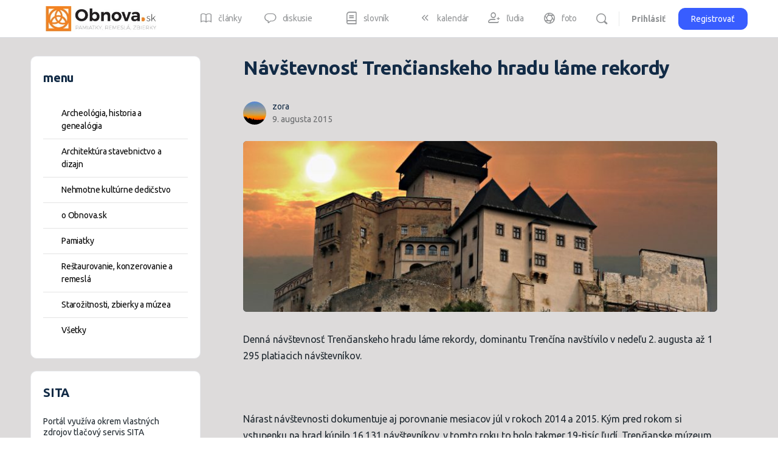

--- FILE ---
content_type: text/html; charset=UTF-8
request_url: https://www.obnova.sk/navstevnost-trencianskeho-hradu-lame-rekordy/
body_size: 31600
content:
<!doctype html>
<html lang="sk-SK">
	<head>
		<meta charset="UTF-8">
		<link rel="profile" href="http://gmpg.org/xfn/11">
		<script type="text/javascript" data-cookieconsent="ignore">
	window.dataLayer = window.dataLayer || [];

	function gtag() {
		dataLayer.push(arguments);
	}

	gtag("consent", "default", {
		ad_personalization: "denied",
		ad_storage: "denied",
		ad_user_data: "denied",
		analytics_storage: "denied",
		functionality_storage: "denied",
		personalization_storage: "denied",
		security_storage: "granted",
		wait_for_update: 500,
	});
	gtag("set", "ads_data_redaction", true);
	</script>
<script type="text/javascript" data-cookieconsent="ignore">
		(function (w, d, s, l, i) {
		w[l] = w[l] || [];
		w[l].push({'gtm.start': new Date().getTime(), event: 'gtm.js'});
		var f = d.getElementsByTagName(s)[0], j = d.createElement(s), dl = l !== 'dataLayer' ? '&l=' + l : '';
		j.async = true;
		j.src = 'https://www.googletagmanager.com/gtm.js?id=' + i + dl;
		f.parentNode.insertBefore(j, f);
	})(
		window,
		document,
		'script',
		'dataLayer',
		'GTM-NMNNZQ9P'
	);
</script>
<script type="text/javascript"
		id="Cookiebot"
		src="https://consent.cookiebot.com/uc.js"
		data-implementation="wp"
		data-cbid="2ee0c5f8-8f65-4862-b22a-f85435b16caf"
							data-blockingmode="auto"
	></script>
<title>Návštevnosť Trenčianskeho hradu láme rekordy &#8211; Obnova.sk</title>
<script type="text/html" id="tmpl-bb-link-preview">
<% if ( link_scrapping ) { %>
	<% if ( link_loading ) { %>
		<span class="bb-url-scrapper-loading bb-ajax-loader"><i class="bb-icon-l bb-icon-spinner animate-spin"></i>Loading preview...</span>
	<% } %>
	<% if ( link_success || link_error ) { %>
		<a title="Cancel Preview" href="#" id="bb-close-link-suggestion">Remove Preview</a>
		<div class="bb-link-preview-container">

			<% if ( link_images && link_images.length && link_success && ! link_error && '' !== link_image_index ) { %>
				<div id="bb-url-scrapper-img-holder">
					<div class="bb-link-preview-image">
						<div class="bb-link-preview-image-cover">
							<img src="<%= link_images[link_image_index] %>"/>
						</div>
						<div class="bb-link-preview-icons">
							<%
							if ( link_images.length > 1 ) { %>
								<a data-bp-tooltip-pos="up" data-bp-tooltip="Change image" href="#" class="icon-exchange toolbar-button bp-tooltip" id="icon-exchange"><i class="bb-icon-l bb-icon-exchange"></i></a>
							<% } %>
							<% if ( link_images.length ) { %>
								<a data-bp-tooltip-pos="up" data-bp-tooltip="Remove image" href="#" class="icon-image-slash toolbar-button bp-tooltip" id="bb-link-preview-remove-image"><i class="bb-icon-l bb-icon-image-slash"></i></a>
							<% } %>
							<a data-bp-tooltip-pos="up" data-bp-tooltip="Confirm" class="toolbar-button bp-tooltip" href="#" id="bb-link-preview-select-image">
								<i class="bb-icon-check bb-icon-l"></i>
							</a>
						</div>
					</div>
					<% if ( link_images.length > 1 ) { %>
						<div class="bb-url-thumb-nav">
							<button type="button" id="bb-url-prevPicButton"><span class="bb-icon-l bb-icon-angle-left"></span></button>
							<button type="button" id="bb-url-nextPicButton"><span class="bb-icon-l bb-icon-angle-right"></span></button>
							<div id="bb-url-scrapper-img-count">
								Image <%= link_image_index + 1 %>&nbsp;of&nbsp;<%= link_images.length %>
							</div>
						</div>
					<% } %>
				</div>
			<% } %>

			<% if ( link_success && ! link_error && link_url ) { %>
				<div class="bb-link-preview-info">
					<% var a = document.createElement('a');
						a.href = link_url;
						var hostname = a.hostname;
						var domainName = hostname.replace('www.', '' );
					%>

					<% if ( 'undefined' !== typeof link_title && link_title.trim() && link_description ) { %>
						<p class="bb-link-preview-link-name"><%= domainName %></p>
					<% } %>

					<% if ( link_success && ! link_error ) { %>
						<p class="bb-link-preview-title"><%= link_title %></p>
					<% } %>

					<% if ( link_success && ! link_error ) { %>
						<div class="bb-link-preview-excerpt"><p><%= link_description %></p></div>
					<% } %>
				</div>
			<% } %>
			<% if ( link_error && ! link_success ) { %>
				<div id="bb-url-error" class="bb-url-error"><%= link_error_msg %></div>
			<% } %>
		</div>
	<% } %>
<% } %>
</script>
<script type="text/html" id="tmpl-profile-card-popup">
	<div id="profile-card" class="bb-profile-card bb-popup-card" data-bp-item-id="" data-bp-item-component="members">

		<div class="skeleton-card">
			<div class="skeleton-card-body">
				<div class="skeleton-card-avatar bb-loading-bg"></div>
				<div class="skeleton-card-entity">
					<div class="skeleton-card-type bb-loading-bg"></div>
					<div class="skeleton-card-heading bb-loading-bg"></div>
					<div class="skeleton-card-meta bb-loading-bg"></div>
				</div>
			</div>
						<div class="skeleton-card-footer skeleton-footer-plain">
				<div class="skeleton-card-button bb-loading-bg"></div>
				<div class="skeleton-card-button bb-loading-bg"></div>
				<div class="skeleton-card-button bb-loading-bg"></div>
			</div>
		</div>

		<div class="bb-card-content">
			<div class="bb-card-body">
				<div class="bb-card-avatar">
					<span class="card-profile-status"></span>
					<img src="" alt="">
				</div>
				<div class="bb-card-entity">
					<div class="bb-card-profile-type"></div>
					<h4 class="bb-card-heading"></h4>
					<div class="bb-card-meta">
						<span class="card-meta-item card-meta-joined">Joined <span></span></span>
						<span class="card-meta-item card-meta-last-active"></span>
													<span class="card-meta-item card-meta-followers"></span>
												</div>
				</div>
			</div>
			<div class="bb-card-footer">
								<div class="bb-card-action bb-card-action-outline">
					<a href="" class="card-button card-button-profile">View Profile</a>
				</div>
			</div>
		</div>

	</div>
</script>
<meta name='robots' content='max-image-preview:large' />
<link rel='dns-prefetch' href='//www.googletagmanager.com' />
<link rel='dns-prefetch' href='//pagead2.googlesyndication.com' />
<link rel="alternate" type="application/rss+xml" title="RSS kanál: Obnova.sk &raquo;" href="https://www.obnova.sk/feed/" />
<link rel="alternate" type="application/rss+xml" title="RSS kanál komentárov webu Obnova.sk &raquo;" href="https://www.obnova.sk/comments/feed/" />
<link rel="alternate" title="oEmbed (JSON)" type="application/json+oembed" href="https://www.obnova.sk/wp-json/oembed/1.0/embed?url=https%3A%2F%2Fwww.obnova.sk%2Fnavstevnost-trencianskeho-hradu-lame-rekordy%2F" />
<link rel="alternate" title="oEmbed (XML)" type="text/xml+oembed" href="https://www.obnova.sk/wp-json/oembed/1.0/embed?url=https%3A%2F%2Fwww.obnova.sk%2Fnavstevnost-trencianskeho-hradu-lame-rekordy%2F&#038;format=xml" />
<style id='wp-img-auto-sizes-contain-inline-css' type='text/css'>
img:is([sizes=auto i],[sizes^="auto," i]){contain-intrinsic-size:3000px 1500px}
/*# sourceURL=wp-img-auto-sizes-contain-inline-css */
</style>
<link rel='stylesheet' id='bwp-ext-css' href='https://www.obnova.sk/wp-content/plugins/bwp-external-links/css/bwp-external-links.css?ver=1.1.3' type='text/css' media='all' />
<link rel='stylesheet' id='toolset_bootstrap_4-css' href='https://www.obnova.sk/wp-content/plugins/types/vendor/toolset/toolset-common/res/lib/bootstrap4/css/bootstrap.min.css?ver=4.5.3' type='text/css' media='screen' />
<link rel='stylesheet' id='dashicons-css' href='https://www.obnova.sk/wp-includes/css/dashicons.min.css?ver=04cca2243da2fbf4fb9249467b983cfa' type='text/css' media='all' />
<link rel='stylesheet' id='post-views-counter-frontend-css' href='https://www.obnova.sk/wp-content/plugins/post-views-counter/css/frontend.css?ver=1.7.0' type='text/css' media='all' />
<link rel='stylesheet' id='bp-nouveau-icons-map-css' href='https://www.obnova.sk/wp-content/plugins/buddyboss-platform/bp-templates/bp-nouveau/icons/css/icons-map.min.css?ver=2.14.4' type='text/css' media='all' />
<link rel='stylesheet' id='bp-nouveau-bb-icons-css' href='https://www.obnova.sk/wp-content/plugins/buddyboss-platform/bp-templates/bp-nouveau/icons/css/bb-icons.min.css?ver=1.0.8' type='text/css' media='all' />
<link rel='stylesheet' id='bp-nouveau-css' href='https://www.obnova.sk/wp-content/plugins/buddyboss-platform/bp-templates/bp-nouveau/css/buddypress.min.css?ver=2.14.4' type='text/css' media='all' />
<style id='bp-nouveau-inline-css' type='text/css'>
.list-wrap .bs-group-cover a:before{ background:unset; }
/*# sourceURL=bp-nouveau-inline-css */
</style>
<link rel='stylesheet' id='buddyboss_legacy-css' href='https://www.obnova.sk/wp-content/themes/buddyboss-theme/inc/plugins/buddyboss-menu-icons/vendor/kucrut/icon-picker/css/types/buddyboss_legacy.css?ver=1.0' type='text/css' media='all' />
<link rel='stylesheet' id='wp-block-library-css' href='https://www.obnova.sk/wp-includes/css/dist/block-library/style.min.css?ver=04cca2243da2fbf4fb9249467b983cfa' type='text/css' media='all' />
<style id='global-styles-inline-css' type='text/css'>
:root{--wp--preset--aspect-ratio--square: 1;--wp--preset--aspect-ratio--4-3: 4/3;--wp--preset--aspect-ratio--3-4: 3/4;--wp--preset--aspect-ratio--3-2: 3/2;--wp--preset--aspect-ratio--2-3: 2/3;--wp--preset--aspect-ratio--16-9: 16/9;--wp--preset--aspect-ratio--9-16: 9/16;--wp--preset--color--black: #000000;--wp--preset--color--cyan-bluish-gray: #abb8c3;--wp--preset--color--white: #ffffff;--wp--preset--color--pale-pink: #f78da7;--wp--preset--color--vivid-red: #cf2e2e;--wp--preset--color--luminous-vivid-orange: #ff6900;--wp--preset--color--luminous-vivid-amber: #fcb900;--wp--preset--color--light-green-cyan: #7bdcb5;--wp--preset--color--vivid-green-cyan: #00d084;--wp--preset--color--pale-cyan-blue: #8ed1fc;--wp--preset--color--vivid-cyan-blue: #0693e3;--wp--preset--color--vivid-purple: #9b51e0;--wp--preset--gradient--vivid-cyan-blue-to-vivid-purple: linear-gradient(135deg,rgb(6,147,227) 0%,rgb(155,81,224) 100%);--wp--preset--gradient--light-green-cyan-to-vivid-green-cyan: linear-gradient(135deg,rgb(122,220,180) 0%,rgb(0,208,130) 100%);--wp--preset--gradient--luminous-vivid-amber-to-luminous-vivid-orange: linear-gradient(135deg,rgb(252,185,0) 0%,rgb(255,105,0) 100%);--wp--preset--gradient--luminous-vivid-orange-to-vivid-red: linear-gradient(135deg,rgb(255,105,0) 0%,rgb(207,46,46) 100%);--wp--preset--gradient--very-light-gray-to-cyan-bluish-gray: linear-gradient(135deg,rgb(238,238,238) 0%,rgb(169,184,195) 100%);--wp--preset--gradient--cool-to-warm-spectrum: linear-gradient(135deg,rgb(74,234,220) 0%,rgb(151,120,209) 20%,rgb(207,42,186) 40%,rgb(238,44,130) 60%,rgb(251,105,98) 80%,rgb(254,248,76) 100%);--wp--preset--gradient--blush-light-purple: linear-gradient(135deg,rgb(255,206,236) 0%,rgb(152,150,240) 100%);--wp--preset--gradient--blush-bordeaux: linear-gradient(135deg,rgb(254,205,165) 0%,rgb(254,45,45) 50%,rgb(107,0,62) 100%);--wp--preset--gradient--luminous-dusk: linear-gradient(135deg,rgb(255,203,112) 0%,rgb(199,81,192) 50%,rgb(65,88,208) 100%);--wp--preset--gradient--pale-ocean: linear-gradient(135deg,rgb(255,245,203) 0%,rgb(182,227,212) 50%,rgb(51,167,181) 100%);--wp--preset--gradient--electric-grass: linear-gradient(135deg,rgb(202,248,128) 0%,rgb(113,206,126) 100%);--wp--preset--gradient--midnight: linear-gradient(135deg,rgb(2,3,129) 0%,rgb(40,116,252) 100%);--wp--preset--font-size--small: 13px;--wp--preset--font-size--medium: 20px;--wp--preset--font-size--large: 36px;--wp--preset--font-size--x-large: 42px;--wp--preset--spacing--20: 0.44rem;--wp--preset--spacing--30: 0.67rem;--wp--preset--spacing--40: 1rem;--wp--preset--spacing--50: 1.5rem;--wp--preset--spacing--60: 2.25rem;--wp--preset--spacing--70: 3.38rem;--wp--preset--spacing--80: 5.06rem;--wp--preset--shadow--natural: 6px 6px 9px rgba(0, 0, 0, 0.2);--wp--preset--shadow--deep: 12px 12px 50px rgba(0, 0, 0, 0.4);--wp--preset--shadow--sharp: 6px 6px 0px rgba(0, 0, 0, 0.2);--wp--preset--shadow--outlined: 6px 6px 0px -3px rgb(255, 255, 255), 6px 6px rgb(0, 0, 0);--wp--preset--shadow--crisp: 6px 6px 0px rgb(0, 0, 0);}:where(.is-layout-flex){gap: 0.5em;}:where(.is-layout-grid){gap: 0.5em;}body .is-layout-flex{display: flex;}.is-layout-flex{flex-wrap: wrap;align-items: center;}.is-layout-flex > :is(*, div){margin: 0;}body .is-layout-grid{display: grid;}.is-layout-grid > :is(*, div){margin: 0;}:where(.wp-block-columns.is-layout-flex){gap: 2em;}:where(.wp-block-columns.is-layout-grid){gap: 2em;}:where(.wp-block-post-template.is-layout-flex){gap: 1.25em;}:where(.wp-block-post-template.is-layout-grid){gap: 1.25em;}.has-black-color{color: var(--wp--preset--color--black) !important;}.has-cyan-bluish-gray-color{color: var(--wp--preset--color--cyan-bluish-gray) !important;}.has-white-color{color: var(--wp--preset--color--white) !important;}.has-pale-pink-color{color: var(--wp--preset--color--pale-pink) !important;}.has-vivid-red-color{color: var(--wp--preset--color--vivid-red) !important;}.has-luminous-vivid-orange-color{color: var(--wp--preset--color--luminous-vivid-orange) !important;}.has-luminous-vivid-amber-color{color: var(--wp--preset--color--luminous-vivid-amber) !important;}.has-light-green-cyan-color{color: var(--wp--preset--color--light-green-cyan) !important;}.has-vivid-green-cyan-color{color: var(--wp--preset--color--vivid-green-cyan) !important;}.has-pale-cyan-blue-color{color: var(--wp--preset--color--pale-cyan-blue) !important;}.has-vivid-cyan-blue-color{color: var(--wp--preset--color--vivid-cyan-blue) !important;}.has-vivid-purple-color{color: var(--wp--preset--color--vivid-purple) !important;}.has-black-background-color{background-color: var(--wp--preset--color--black) !important;}.has-cyan-bluish-gray-background-color{background-color: var(--wp--preset--color--cyan-bluish-gray) !important;}.has-white-background-color{background-color: var(--wp--preset--color--white) !important;}.has-pale-pink-background-color{background-color: var(--wp--preset--color--pale-pink) !important;}.has-vivid-red-background-color{background-color: var(--wp--preset--color--vivid-red) !important;}.has-luminous-vivid-orange-background-color{background-color: var(--wp--preset--color--luminous-vivid-orange) !important;}.has-luminous-vivid-amber-background-color{background-color: var(--wp--preset--color--luminous-vivid-amber) !important;}.has-light-green-cyan-background-color{background-color: var(--wp--preset--color--light-green-cyan) !important;}.has-vivid-green-cyan-background-color{background-color: var(--wp--preset--color--vivid-green-cyan) !important;}.has-pale-cyan-blue-background-color{background-color: var(--wp--preset--color--pale-cyan-blue) !important;}.has-vivid-cyan-blue-background-color{background-color: var(--wp--preset--color--vivid-cyan-blue) !important;}.has-vivid-purple-background-color{background-color: var(--wp--preset--color--vivid-purple) !important;}.has-black-border-color{border-color: var(--wp--preset--color--black) !important;}.has-cyan-bluish-gray-border-color{border-color: var(--wp--preset--color--cyan-bluish-gray) !important;}.has-white-border-color{border-color: var(--wp--preset--color--white) !important;}.has-pale-pink-border-color{border-color: var(--wp--preset--color--pale-pink) !important;}.has-vivid-red-border-color{border-color: var(--wp--preset--color--vivid-red) !important;}.has-luminous-vivid-orange-border-color{border-color: var(--wp--preset--color--luminous-vivid-orange) !important;}.has-luminous-vivid-amber-border-color{border-color: var(--wp--preset--color--luminous-vivid-amber) !important;}.has-light-green-cyan-border-color{border-color: var(--wp--preset--color--light-green-cyan) !important;}.has-vivid-green-cyan-border-color{border-color: var(--wp--preset--color--vivid-green-cyan) !important;}.has-pale-cyan-blue-border-color{border-color: var(--wp--preset--color--pale-cyan-blue) !important;}.has-vivid-cyan-blue-border-color{border-color: var(--wp--preset--color--vivid-cyan-blue) !important;}.has-vivid-purple-border-color{border-color: var(--wp--preset--color--vivid-purple) !important;}.has-vivid-cyan-blue-to-vivid-purple-gradient-background{background: var(--wp--preset--gradient--vivid-cyan-blue-to-vivid-purple) !important;}.has-light-green-cyan-to-vivid-green-cyan-gradient-background{background: var(--wp--preset--gradient--light-green-cyan-to-vivid-green-cyan) !important;}.has-luminous-vivid-amber-to-luminous-vivid-orange-gradient-background{background: var(--wp--preset--gradient--luminous-vivid-amber-to-luminous-vivid-orange) !important;}.has-luminous-vivid-orange-to-vivid-red-gradient-background{background: var(--wp--preset--gradient--luminous-vivid-orange-to-vivid-red) !important;}.has-very-light-gray-to-cyan-bluish-gray-gradient-background{background: var(--wp--preset--gradient--very-light-gray-to-cyan-bluish-gray) !important;}.has-cool-to-warm-spectrum-gradient-background{background: var(--wp--preset--gradient--cool-to-warm-spectrum) !important;}.has-blush-light-purple-gradient-background{background: var(--wp--preset--gradient--blush-light-purple) !important;}.has-blush-bordeaux-gradient-background{background: var(--wp--preset--gradient--blush-bordeaux) !important;}.has-luminous-dusk-gradient-background{background: var(--wp--preset--gradient--luminous-dusk) !important;}.has-pale-ocean-gradient-background{background: var(--wp--preset--gradient--pale-ocean) !important;}.has-electric-grass-gradient-background{background: var(--wp--preset--gradient--electric-grass) !important;}.has-midnight-gradient-background{background: var(--wp--preset--gradient--midnight) !important;}.has-small-font-size{font-size: var(--wp--preset--font-size--small) !important;}.has-medium-font-size{font-size: var(--wp--preset--font-size--medium) !important;}.has-large-font-size{font-size: var(--wp--preset--font-size--large) !important;}.has-x-large-font-size{font-size: var(--wp--preset--font-size--x-large) !important;}
/*# sourceURL=global-styles-inline-css */
</style>

<style id='classic-theme-styles-inline-css' type='text/css'>
/*! This file is auto-generated */
.wp-block-button__link{color:#fff;background-color:#32373c;border-radius:9999px;box-shadow:none;text-decoration:none;padding:calc(.667em + 2px) calc(1.333em + 2px);font-size:1.125em}.wp-block-file__button{background:#32373c;color:#fff;text-decoration:none}
/*# sourceURL=/wp-includes/css/classic-themes.min.css */
</style>
<link rel='stylesheet' id='bb-pro-enqueue-scripts-css' href='https://www.obnova.sk/wp-content/plugins/buddyboss-platform-pro/assets/css/index.min.css?ver=2.10.1' type='text/css' media='all' />
<link rel='stylesheet' id='bb-access-control-css' href='https://www.obnova.sk/wp-content/plugins/buddyboss-platform-pro/includes/access-control/assets/css/bb-access-control.min.css?ver=2.10.1' type='text/css' media='all' />
<link rel='stylesheet' id='bb-activity-post-feature-image-css' href='https://www.obnova.sk/wp-content/plugins/buddyboss-platform-pro/includes/platform-settings/activity/post-feature-image/assets/css/bb-activity-post-feature-image.min.css?ver=2.10.1' type='text/css' media='all' />
<link rel='stylesheet' id='bb-cropper-css-css' href='https://www.obnova.sk/wp-content/plugins/buddyboss-platform/bp-core/css/vendor/cropper.min.css?ver=2.14.4' type='text/css' media='all' />
<link rel='stylesheet' id='bb-meprlms-frontend-css' href='https://www.obnova.sk/wp-content/plugins/buddyboss-platform-pro/includes/integrations/meprlms/assets/css/meprlms-frontend.min.css?ver=2.14.4' type='text/css' media='all' />
<link rel='stylesheet' id='bb-tutorlms-admin-css' href='https://www.obnova.sk/wp-content/plugins/buddyboss-platform-pro/includes/integrations/tutorlms/assets/css/bb-tutorlms-admin.min.css?ver=2.14.4' type='text/css' media='all' />
<link rel='stylesheet' id='bp-mentions-css-css' href='https://www.obnova.sk/wp-content/plugins/buddyboss-platform/bp-core/css/mentions.min.css?ver=2.14.4' type='text/css' media='all' />
<link rel='stylesheet' id='lbwps-styles-photoswipe5-main-css' href='https://www.obnova.sk/wp-content/plugins/lightbox-photoswipe/assets/ps5/styles/main.css?ver=5.8.2' type='text/css' media='all' />
<link rel='stylesheet' id='zfwca-style-css' href='https://www.obnova.sk/wp-content/plugins/zf-wrodpress-category-accordion/assets/core/css/style.css?ver=04cca2243da2fbf4fb9249467b983cfa' type='text/css' media='all' />
<link rel='stylesheet' id='redux-extendify-styles-css' href='https://www.obnova.sk/wp-content/themes/buddyboss-theme/inc/admin/framework/redux-core/assets/css/extendify-utilities.css?ver=4.4.11' type='text/css' media='all' />
<link rel='stylesheet' id='buddyboss-theme-fonts-css' href='https://www.obnova.sk/wp-content/themes/buddyboss-theme/assets/fonts/fonts.css?ver=2.14.4' type='text/css' media='all' />
<link rel='stylesheet' id='bp-zoom-css' href='https://www.obnova.sk/wp-content/plugins/buddyboss-platform-pro/includes/integrations/zoom/assets/css/bp-zoom.min.css?ver=2.10.1' type='text/css' media='all' />
<link rel='stylesheet' id='buddyboss-theme-magnific-popup-css-css' href='https://www.obnova.sk/wp-content/themes/buddyboss-theme/assets/css/vendors/magnific-popup.min.css?ver=2.14.4' type='text/css' media='all' />
<link rel='stylesheet' id='buddyboss-theme-select2-css-css' href='https://www.obnova.sk/wp-content/themes/buddyboss-theme/assets/css/vendors/select2.min.css?ver=2.14.4' type='text/css' media='all' />
<link rel='stylesheet' id='buddyboss-theme-css-css' href='https://www.obnova.sk/wp-content/themes/buddyboss-theme/assets/css/theme.min.css?ver=2.14.4' type='text/css' media='all' />
<link rel='stylesheet' id='buddyboss-theme-template-css' href='https://www.obnova.sk/wp-content/themes/buddyboss-theme/assets/css/template-v2.min.css?ver=2.14.4' type='text/css' media='all' />
<link rel='stylesheet' id='buddyboss-theme-buddypress-css' href='https://www.obnova.sk/wp-content/themes/buddyboss-theme/assets/css/buddypress.min.css?ver=2.14.4' type='text/css' media='all' />
<link rel='stylesheet' id='buddyboss-theme-forums-css' href='https://www.obnova.sk/wp-content/themes/buddyboss-theme/assets/css/bbpress.min.css?ver=2.14.4' type='text/css' media='all' />
<link rel='stylesheet' id='buddyboss-child-css-css' href='https://www.obnova.sk/wp-content/themes/buddyboss-theme-child/assets/css/custom.css?ver=04cca2243da2fbf4fb9249467b983cfa' type='text/css' media='all' />
<script type="text/javascript">
            window._bbssoDOMReady = function (callback) {
                if ( document.readyState === "complete" || document.readyState === "interactive" ) {
                    callback();
                } else {
                    document.addEventListener( "DOMContentLoaded", callback );
                }
            };
            </script><script type="text/javascript" src="https://www.obnova.sk/wp-includes/js/jquery/jquery.min.js?ver=3.7.1" id="jquery-core-js"></script>
<script type="text/javascript" src="https://www.obnova.sk/wp-includes/js/jquery/jquery-migrate.min.js?ver=3.4.1" id="jquery-migrate-js"></script>
<script type="text/javascript" id="bb-twemoji-js-extra">
/* <![CDATA[ */
var bbemojiSettings = {"baseUrl":"https://s.w.org/images/core/emoji/14.0.0/72x72/","ext":".png","svgUrl":"https://s.w.org/images/core/emoji/14.0.0/svg/","svgExt":".svg"};
//# sourceURL=bb-twemoji-js-extra
/* ]]> */
</script>
<script type="text/javascript" src="https://www.obnova.sk/wp-includes/js/twemoji.min.js?ver=2.14.4" id="bb-twemoji-js"></script>
<script type="text/javascript" src="https://www.obnova.sk/wp-content/plugins/buddyboss-platform/bp-core/js/bb-emoji-loader.min.js?ver=2.14.4" id="bb-emoji-loader-js"></script>
<script type="text/javascript" id="bb-reaction-js-extra">
/* <![CDATA[ */
var bbReactionVars = {"ajax_url":"https://www.obnova.sk/wp-admin/admin-ajax.php"};
//# sourceURL=bb-reaction-js-extra
/* ]]> */
</script>
<script type="text/javascript" src="https://www.obnova.sk/wp-content/plugins/buddyboss-platform-pro/includes/reactions/assets/js/bb-reaction.min.js?ver=2.10.1" id="bb-reaction-js"></script>
<script type="text/javascript" id="bp-media-dropzone-js-extra">
/* <![CDATA[ */
var bp_media_dropzone = {"dictDefaultMessage":"Drop files here to upload","dictFallbackMessage":"Your browser does not support drag'n'drop file uploads.","dictFallbackText":"Please use the fallback form below to upload your files like in the olden days.","dictFileTooBig":"Sorry, file size is too big ({{filesize}} MB). Max file size limit: {{maxFilesize}} MB.","dictInvalidFileType":"You can't upload files of this type.","dictResponseError":"Server responded with {{statusCode}} code.","dictCancelUpload":"Cancel upload","dictUploadCanceled":"Upload canceled.","dictCancelUploadConfirmation":"Are you sure you want to cancel this upload?","dictRemoveFile":"Remove file","dictMaxFilesExceeded":"You cannot upload more than 10 files at a time."};
//# sourceURL=bp-media-dropzone-js-extra
/* ]]> */
</script>
<script type="text/javascript" src="https://www.obnova.sk/wp-content/plugins/buddyboss-platform/bp-core/js/vendor/dropzone.min.js?ver=2.14.4" id="bp-media-dropzone-js"></script>
<script type="text/javascript" src="https://www.obnova.sk/wp-content/plugins/buddyboss-platform/bp-core/js/widget-members.min.js?ver=2.14.4" id="bp-widget-members-js"></script>
<script type="text/javascript" src="https://www.obnova.sk/wp-content/plugins/buddyboss-platform/bp-core/js/jquery-query.min.js?ver=2.14.4" id="bp-jquery-query-js"></script>
<script type="text/javascript" src="https://www.obnova.sk/wp-content/plugins/buddyboss-platform/bp-core/js/vendor/jquery-cookie.min.js?ver=2.14.4" id="bp-jquery-cookie-js"></script>
<script type="text/javascript" src="https://www.obnova.sk/wp-content/plugins/buddyboss-platform/bp-core/js/vendor/jquery-scroll-to.min.js?ver=2.14.4" id="bp-jquery-scroll-to-js"></script>
<script type="text/javascript" src="https://www.obnova.sk/wp-content/plugins/buddyboss-platform-pro/includes/integrations/meprlms/assets/js/bb-meprlms-frontend.min.js?ver=2.14.4" id="bb-meprlms-frontend-js"></script>
<script type="text/javascript" id="bb-tutorlms-admin-js-extra">
/* <![CDATA[ */
var bbTutorLMSVars = {"ajax_url":"https://www.obnova.sk/wp-admin/admin-ajax.php","select_course_placeholder":"Start typing a course name to associate with this group."};
//# sourceURL=bb-tutorlms-admin-js-extra
/* ]]> */
</script>
<script type="text/javascript" src="https://www.obnova.sk/wp-content/plugins/buddyboss-platform-pro/includes/integrations/tutorlms/assets/js/bb-tutorlms-admin.min.js?ver=2.14.4" id="bb-tutorlms-admin-js"></script>
<script type="text/javascript" src="https://www.obnova.sk/wp-content/plugins/buddyboss-platform/bp-core/js/vendor/magnific-popup.js?ver=2.14.4" id="bp-nouveau-magnific-popup-js"></script>

<!-- Google tag (gtag.js) snippet added by Site Kit -->
<!-- Google Analytics snippet added by Site Kit -->
<script type="text/javascript" src="https://www.googletagmanager.com/gtag/js?id=GT-WPQGNCH" id="google_gtagjs-js" async></script>
<script type="text/javascript" id="google_gtagjs-js-after">
/* <![CDATA[ */
window.dataLayer = window.dataLayer || [];function gtag(){dataLayer.push(arguments);}
gtag("set","linker",{"domains":["www.obnova.sk"]});
gtag("js", new Date());
gtag("set", "developer_id.dZTNiMT", true);
gtag("config", "GT-WPQGNCH", {"googlesitekit_post_type":"post"});
//# sourceURL=google_gtagjs-js-after
/* ]]> */
</script>
<script type="text/javascript" src="https://www.obnova.sk/wp-content/themes/buddyboss-theme-child/assets/js/custom.js?ver=04cca2243da2fbf4fb9249467b983cfa" id="buddyboss-child-js-js"></script>
<link rel="https://api.w.org/" href="https://www.obnova.sk/wp-json/" /><link rel="alternate" title="JSON" type="application/json" href="https://www.obnova.sk/wp-json/wp/v2/posts/653277" /><link rel="EditURI" type="application/rsd+xml" title="RSD" href="https://www.obnova.sk/xmlrpc.php?rsd" />

<link rel="canonical" href="https://www.obnova.sk/navstevnost-trencianskeho-hradu-lame-rekordy/" />
<link rel='shortlink' href='https://www.obnova.sk/?p=653277' />

	<script>var ajaxurl = 'https://www.obnova.sk/wp-admin/admin-ajax.php';</script>

	<meta name="generator" content="Site Kit by Google 1.170.0" /><meta name="generator" content="Redux 4.4.11" /><meta name="viewport" content="width=device-width, initial-scale=1.0, maximum-scale=3.0, user-scalable=1" />
<!-- Google AdSense meta tags added by Site Kit -->
<meta name="google-adsense-platform-account" content="ca-host-pub-2644536267352236">
<meta name="google-adsense-platform-domain" content="sitekit.withgoogle.com">
<!-- End Google AdSense meta tags added by Site Kit -->

<!-- Google Tag Manager snippet added by Site Kit -->
<script type="text/javascript">
/* <![CDATA[ */

			( function( w, d, s, l, i ) {
				w[l] = w[l] || [];
				w[l].push( {'gtm.start': new Date().getTime(), event: 'gtm.js'} );
				var f = d.getElementsByTagName( s )[0],
					j = d.createElement( s ), dl = l != 'dataLayer' ? '&l=' + l : '';
				j.async = true;
				j.src = 'https://www.googletagmanager.com/gtm.js?id=' + i + dl;
				f.parentNode.insertBefore( j, f );
			} )( window, document, 'script', 'dataLayer', 'GTM-NMNNZQ9P' );
			
/* ]]> */
</script>

<!-- End Google Tag Manager snippet added by Site Kit -->

<!-- Google AdSense snippet added by Site Kit -->
<script type="text/javascript" async="async" src="https://pagead2.googlesyndication.com/pagead/js/adsbygoogle.js?client=ca-pub-2869948823090029&amp;host=ca-host-pub-2644536267352236" crossorigin="anonymous"></script>

<!-- End Google AdSense snippet added by Site Kit -->
<link rel="icon" href="https://www.obnova.sk/wp-content/uploads/2020/01/cropped-logo_obnova_sk-80x80.jpg?v=1614348920" sizes="32x32" />
<link rel="icon" href="https://www.obnova.sk/wp-content/uploads/2020/01/cropped-logo_obnova_sk.jpg?v=1614348920" sizes="192x192" />
<link rel="apple-touch-icon" href="https://www.obnova.sk/wp-content/uploads/2020/01/cropped-logo_obnova_sk-180x180.jpg?v=1614348920" />
<meta name="msapplication-TileImage" content="https://www.obnova.sk/wp-content/uploads/2020/01/cropped-logo_obnova_sk.jpg?v=1614348920" />
<style id="buddyboss_theme-style">:root{--bb-primary-color:#007CFF;--bb-primary-color-rgb:0, 124, 255;--bb-body-background-color:#dddbdb;--bb-body-background-color-rgb:221, 219, 219;--bb-content-background-color:#FFFFFF;--bb-content-alternate-background-color:#FBFBFC;--bb-content-border-color:#E7E9EC;--bb-content-border-color-rgb:231, 233, 236;--bb-cover-image-background-color:#607387;--bb-headings-color:#122B46;--bb-headings-color-rgb:18, 43, 70;--bb-body-text-color:#202930;--bb-body-text-color-rgb:32, 41, 48;--bb-alternate-text-color:#696b6d;--bb-alternate-text-color-rgb:105, 107, 109;--bb-primary-button-background-regular:#385DFF;--bb-primary-button-background-hover:#1E42DD;--bb-primary-button-border-regular:#385DFF;--bb-primary-button-border-hover:#1E42DD;--bb-primary-button-text-regular:#ffffff;--bb-primary-button-text-regular-rgb:255, 255, 255;--bb-primary-button-text-hover:#ffffff;--bb-primary-button-text-hover-rgb:255, 255, 255;--bb-secondary-button-background-regular:#F2F4F5;--bb-secondary-button-background-hover:#385DFF;--bb-secondary-button-border-regular:#F2F4F5;--bb-secondary-button-border-hover:#385DFF;--bb-secondary-button-text-regular:#1E2132;--bb-secondary-button-text-hover:#FFFFFF;--bb-header-background:#ffffff;--bb-header-alternate-background:#F2F4F5;--bb-header-links:#939597;--bb-header-links-hover:#007CFF;--bb-header-mobile-logo-size:140px;--bb-header-height:62px;--bb-sidenav-background:#ffffff;--bb-sidenav-text-regular:#939597;--bb-sidenav-text-hover:#939597;--bb-sidenav-text-active:#ffffff;--bb-sidenav-menu-background-color-regular:#ffffff;--bb-sidenav-menu-background-color-hover:#F2F4F5;--bb-sidenav-menu-background-color-active:#007CFF;--bb-sidenav-count-text-color-regular:#939597;--bb-sidenav-count-text-color-hover:#ffffff;--bb-sidenav-count-text-color-active:#007CFF;--bb-sidenav-count-background-color-regular:#F2F4F5;--bb-sidenav-count-background-color-hover:#007CFF;--bb-sidenav-count-background-color-active:#ffffff;--bb-footer-background:#ffffff;--bb-footer-widget-background:#ffffff;--bb-footer-text-color:#5A5A5A;--bb-footer-menu-link-color-regular:#5A5A5A;--bb-footer-menu-link-color-hover:#385DFF;--bb-footer-menu-link-color-active:#1E2132;--bb-admin-screen-bgr-color:#FAFBFD;--bb-admin-screen-txt-color:#122B46;--bb-login-register-link-color-regular:#5A5A5A;--bb-login-register-link-color-hover:#1E42DD;--bb-login-register-button-background-color-regular:#385DFF;--bb-login-register-button-background-color-hover:#1E42DD;--bb-login-register-button-border-color-regular:#385DFF;--bb-login-register-button-border-color-hover:#1E42DD;--bb-login-register-button-text-color-regular:#FFFFFF;--bb-login-register-button-text-color-hover:#FFFFFF;--bb-label-background-color:#D7DFFF;--bb-label-text-color:#385DFF;--bb-tooltip-background:#122b46;--bb-tooltip-background-rgb:18, 43, 70;--bb-tooltip-color:#ffffff;--bb-default-notice-color:#007CFF;--bb-default-notice-color-rgb:0, 124, 255;--bb-success-color:#1CD991;--bb-success-color-rgb:28, 217, 145;--bb-warning-color:#f7ba45;--bb-warning-color-rgb:247, 186, 69;--bb-danger-color:#EF3E46;--bb-danger-color-rgb:239, 62, 70;--bb-login-custom-heading-color:#FFFFFF;--bb-button-radius:11px;--bb-block-radius:10px;--bb-option-radius:5px;--bb-block-radius-inner:6px;--bb-input-radius:6px;--bb-label-type-radius:6px;--bb-checkbox-radius:5.4px;--bb-primary-button-focus-shadow:0px 0px 1px 2px rgba(0, 0, 0, 0.05), inset 0px 0px 0px 2px rgba(0, 0, 0, 0.08);--bb-secondary-button-focus-shadow:0px 0px 1px 2px rgba(0, 0, 0, 0.05), inset 0px 0px 0px 2px rgba(0, 0, 0, 0.08);--bb-outline-button-focus-shadow:0px 0px 1px 2px rgba(0, 0, 0, 0.05), inset 0px 0px 0px 2px rgba(0, 0, 0, 0.08);--bb-input-focus-shadow:0px 0px 0px 2px rgba(var(--bb-primary-color-rgb), 0.1);--bb-input-focus-border-color:var(--bb-primary-color);--bb-widget-title-text-transform:none;}.bb-style-primary-bgr-color {background-color:#007CFF;}.bb-style-border-radius {border-radius:11px;}#site-logo .site-title img {max-height:inherit;}.site-header-container .site-branding {min-width:232px;}#site-logo .site-title .bb-logo img,#site-logo .site-title img.bb-logo,.buddypanel .site-title img {width:232px;}.site-title img.bb-mobile-logo {width:140px;}.site-header-container #site-logo .bb-logo img,.site-header-container #site-logo .site-title img.bb-logo,.site-title img.bb-mobile-logo {max-height:62px}.site-header .site-header-container,.header-search-wrap,.header-search-wrap input.search-field,.header-search-wrap form.search-form {height:62px;}.sticky-header .bp-feedback.bp-sitewide-notice {top:62px;}@media screen and (max-width:767px) {.bb-mobile-header {height:62px;}#learndash-content .lms-topic-sidebar-wrapper .lms-topic-sidebar-data,.lifter-topic-sidebar-wrapper .lifter-topic-sidebar-data {height:calc(90vh - 62px);}}[data-balloon]:after,[data-bp-tooltip]:after {background-color:rgba( 18,43,70,1 );box-shadow:none;}[data-balloon]:before,[data-bp-tooltip]:before {background:no-repeat url("data:image/svg+xml;charset=utf-8,%3Csvg%20xmlns%3D%22http://www.w3.org/2000/svg%22%20width%3D%2236px%22%20height%3D%2212px%22%3E%3Cpath%20fill%3D%22rgba( 18,43,70,1 )%22%20transform%3D%22rotate(0)%22%20d%3D%22M2.658,0.000%20C-13.615,0.000%2050.938,0.000%2034.662,0.000%20C28.662,0.000%2023.035,12.002%2018.660,12.002%20C14.285,12.002%208.594,0.000%202.658,0.000%20Z%22/%3E%3C/svg%3E");background-size:100% auto;}[data-bp-tooltip][data-bp-tooltip-pos="right"]:before,[data-balloon][data-balloon-pos='right']:before {background:no-repeat url("data:image/svg+xml;charset=utf-8,%3Csvg%20xmlns%3D%22http://www.w3.org/2000/svg%22%20width%3D%2212px%22%20height%3D%2236px%22%3E%3Cpath%20fill%3D%22rgba( 18,43,70,1 )%22%20transform%3D%22rotate(90 6 6)%22%20d%3D%22M2.658,0.000%20C-13.615,0.000%2050.938,0.000%2034.662,0.000%20C28.662,0.000%2023.035,12.002%2018.660,12.002%20C14.285,12.002%208.594,0.000%202.658,0.000%20Z%22/%3E%3C/svg%3E");background-size:100% auto;}[data-bp-tooltip][data-bp-tooltip-pos="left"]:before,[data-balloon][data-balloon-pos='left']:before {background:no-repeat url("data:image/svg+xml;charset=utf-8,%3Csvg%20xmlns%3D%22http://www.w3.org/2000/svg%22%20width%3D%2212px%22%20height%3D%2236px%22%3E%3Cpath%20fill%3D%22rgba( 18,43,70,1 )%22%20transform%3D%22rotate(-90 18 18)%22%20d%3D%22M2.658,0.000%20C-13.615,0.000%2050.938,0.000%2034.662,0.000%20C28.662,0.000%2023.035,12.002%2018.660,12.002%20C14.285,12.002%208.594,0.000%202.658,0.000%20Z%22/%3E%3C/svg%3E");background-size:100% auto;}[data-bp-tooltip][data-bp-tooltip-pos="down-left"]:before,[data-bp-tooltip][data-bp-tooltip-pos="down"]:before,[data-balloon][data-balloon-pos='down']:before {background:no-repeat url("data:image/svg+xml;charset=utf-8,%3Csvg%20xmlns%3D%22http://www.w3.org/2000/svg%22%20width%3D%2236px%22%20height%3D%2212px%22%3E%3Cpath%20fill%3D%22rgba( 18,43,70,1 )%22%20transform%3D%22rotate(180 18 6)%22%20d%3D%22M2.658,0.000%20C-13.615,0.000%2050.938,0.000%2034.662,0.000%20C28.662,0.000%2023.035,12.002%2018.660,12.002%20C14.285,12.002%208.594,0.000%202.658,0.000%20Z%22/%3E%3C/svg%3E");background-size:100% auto;}</style>
            <style id="buddyboss_theme-bp-style">
                #buddypress #header-cover-image.has-default,#buddypress #header-cover-image.has-default .guillotine-window img,.bs-group-cover.has-default a {background-color:#607387;}body.buddypress.register.login-split-page .login-split .split-overlay,body.buddypress.activation.login-split-page .login-split .split-overlay {opacity:1;}body.buddypress.register .register-section-logo img,body.buddypress.activation .activate-section-logo img {width:197px;}
            </style>
            
            <style id="buddyboss_theme-forums-style">
                .bbpress .widget_display_forums > ul.bb-sidebar-forums > li a:before {border-color:#6dbfad;}.bbpress .widget_display_forums > ul.bb-sidebar-forums > li a:before {background-color:rgba( 109,191,173,0.5 );}
            </style>
            
		<style id="buddyboss_theme-custom-style">

		a.bb-close-panel i {top:21px;}
		</style>
		<style>.directory .group-subscription-div { display: none; }
.archive .bb-grid, .blog .bb-grid{
display: block !important;
}
.forum-archive .bb-grid{
display: flex !important;
}
.widget_text .tdih_list dd {
    margin: 0.1rem 0 1rem 0rem;
}
p:empty{ display: none;}
#text-14 dl.tdih_list{ margin: 0;}</style>
	<link rel='stylesheet' id='mailpoet_public-css' href='https://www.obnova.sk/wp-content/plugins/mailpoet/assets/dist/css/mailpoet-public.eb66e3ab.css?ver=04cca2243da2fbf4fb9249467b983cfa' type='text/css' media='all' />
<link rel='stylesheet' id='mailpoet_custom_fonts_0-css' href='https://fonts.googleapis.com/css?family=Abril+FatFace%3A400%2C400i%2C700%2C700i%7CAlegreya%3A400%2C400i%2C700%2C700i%7CAlegreya+Sans%3A400%2C400i%2C700%2C700i%7CAmatic+SC%3A400%2C400i%2C700%2C700i%7CAnonymous+Pro%3A400%2C400i%2C700%2C700i%7CArchitects+Daughter%3A400%2C400i%2C700%2C700i%7CArchivo%3A400%2C400i%2C700%2C700i%7CArchivo+Narrow%3A400%2C400i%2C700%2C700i%7CAsap%3A400%2C400i%2C700%2C700i%7CBarlow%3A400%2C400i%2C700%2C700i%7CBioRhyme%3A400%2C400i%2C700%2C700i%7CBonbon%3A400%2C400i%2C700%2C700i%7CCabin%3A400%2C400i%2C700%2C700i%7CCairo%3A400%2C400i%2C700%2C700i%7CCardo%3A400%2C400i%2C700%2C700i%7CChivo%3A400%2C400i%2C700%2C700i%7CConcert+One%3A400%2C400i%2C700%2C700i%7CCormorant%3A400%2C400i%2C700%2C700i%7CCrimson+Text%3A400%2C400i%2C700%2C700i%7CEczar%3A400%2C400i%2C700%2C700i%7CExo+2%3A400%2C400i%2C700%2C700i%7CFira+Sans%3A400%2C400i%2C700%2C700i%7CFjalla+One%3A400%2C400i%2C700%2C700i%7CFrank+Ruhl+Libre%3A400%2C400i%2C700%2C700i%7CGreat+Vibes%3A400%2C400i%2C700%2C700i&#038;ver=04cca2243da2fbf4fb9249467b983cfa' type='text/css' media='all' />
<link rel='stylesheet' id='mailpoet_custom_fonts_1-css' href='https://fonts.googleapis.com/css?family=Heebo%3A400%2C400i%2C700%2C700i%7CIBM+Plex%3A400%2C400i%2C700%2C700i%7CInconsolata%3A400%2C400i%2C700%2C700i%7CIndie+Flower%3A400%2C400i%2C700%2C700i%7CInknut+Antiqua%3A400%2C400i%2C700%2C700i%7CInter%3A400%2C400i%2C700%2C700i%7CKarla%3A400%2C400i%2C700%2C700i%7CLibre+Baskerville%3A400%2C400i%2C700%2C700i%7CLibre+Franklin%3A400%2C400i%2C700%2C700i%7CMontserrat%3A400%2C400i%2C700%2C700i%7CNeuton%3A400%2C400i%2C700%2C700i%7CNotable%3A400%2C400i%2C700%2C700i%7CNothing+You+Could+Do%3A400%2C400i%2C700%2C700i%7CNoto+Sans%3A400%2C400i%2C700%2C700i%7CNunito%3A400%2C400i%2C700%2C700i%7COld+Standard+TT%3A400%2C400i%2C700%2C700i%7COxygen%3A400%2C400i%2C700%2C700i%7CPacifico%3A400%2C400i%2C700%2C700i%7CPoppins%3A400%2C400i%2C700%2C700i%7CProza+Libre%3A400%2C400i%2C700%2C700i%7CPT+Sans%3A400%2C400i%2C700%2C700i%7CPT+Serif%3A400%2C400i%2C700%2C700i%7CRakkas%3A400%2C400i%2C700%2C700i%7CReenie+Beanie%3A400%2C400i%2C700%2C700i%7CRoboto+Slab%3A400%2C400i%2C700%2C700i&#038;ver=04cca2243da2fbf4fb9249467b983cfa' type='text/css' media='all' />
<link rel='stylesheet' id='mailpoet_custom_fonts_2-css' href='https://fonts.googleapis.com/css?family=Ropa+Sans%3A400%2C400i%2C700%2C700i%7CRubik%3A400%2C400i%2C700%2C700i%7CShadows+Into+Light%3A400%2C400i%2C700%2C700i%7CSpace+Mono%3A400%2C400i%2C700%2C700i%7CSpectral%3A400%2C400i%2C700%2C700i%7CSue+Ellen+Francisco%3A400%2C400i%2C700%2C700i%7CTitillium+Web%3A400%2C400i%2C700%2C700i%7CUbuntu%3A400%2C400i%2C700%2C700i%7CVarela%3A400%2C400i%2C700%2C700i%7CVollkorn%3A400%2C400i%2C700%2C700i%7CWork+Sans%3A400%2C400i%2C700%2C700i%7CYatra+One%3A400%2C400i%2C700%2C700i&#038;ver=04cca2243da2fbf4fb9249467b983cfa' type='text/css' media='all' />
</head>

	<body class="bp-nouveau wp-singular post-template-default single single-post postid-653277 single-format-standard wp-theme-buddyboss-theme wp-child-theme-buddyboss-theme-child buddyboss-theme bb-template-v2 buddypanel-logo-off bb-custom-typo has-sidebar blog-sidebar sidebar-left default-fi  header-style-1  menu-style-standard bp-search no-js">

        		<!-- Google Tag Manager (noscript) snippet added by Site Kit -->
		<noscript>
			<iframe src="https://www.googletagmanager.com/ns.html?id=GTM-NMNNZQ9P" height="0" width="0" style="display:none;visibility:hidden"></iframe>
		</noscript>
		<!-- End Google Tag Manager (noscript) snippet added by Site Kit -->
		
		
		<div id="page" class="site">

			
			<header id="masthead" class="site-header site-header--bb">
				<div class="container site-header-container flex default-header">
	<a href="#" class="bb-toggle-panel">
		<i class="bb-icon-l bb-icon-sidebar"></i>
		<span class="screen-reader-text">Toggle Side Panel</span>
	</a>
    
<div id="site-logo" class="site-branding ">
	<div class="site-title">
		<a href="https://www.obnova.sk/" rel="home" aria-label="Go to Obnova.sk homepage">
			<img width="302" height="70" src="https://www.obnova.sk/wp-content/uploads/2021/01/obnova3_logo.jpg?v=1614348915" class="bb-logo" alt="Obnova.sk" decoding="async" srcset="https://www.obnova.sk/wp-content/uploads/2021/01/obnova3_logo.jpg?v=1614348915 302w, https://www.obnova.sk/wp-content/uploads/2021/01/obnova3_logo-220x51.jpg?v=1614348915 220w" sizes="(max-width: 302px) 100vw, 302px" />		</a>
	</div>
</div>	<nav id="site-navigation" class="main-navigation" data-menu-space="120">
		<div id="primary-navbar">
			<ul id="primary-menu" class="primary-menu bb-primary-overflow"><li id="menu-item-190004" class="menu-item menu-item-type-post_type menu-item-object-page current_page_parent menu-item-190004 icon-added"><a href="https://www.obnova.sk/clanky/"><i class="_mi _before buddyboss bb-icon-book-open" aria-hidden="true"></i><span>články</span></a></li>
<li id="menu-item-189322" class="menu-item menu-item-type-post_type menu-item-object-page menu-item-has-children menu-item-189322 icon-added"><a href="https://www.obnova.sk/diskusia/"><i class="_mi _before buddyboss bb-icon-chat" aria-hidden="true"></i><span>diskusie</span></a>
<div class='wrapper ab-submenu'><ul class='bb-sub-menu'>
	<li id="menu-item-754804" class="menu-item menu-item-type-post_type menu-item-object-page menu-item-754804 no-icon"><a href="https://www.obnova.sk/diskusia/kategorie-diskusii/"><span>kategórie diskusií</span></a></li>
	<li id="menu-item-754809" class="menu-item menu-item-type-post_type menu-item-object-page menu-item-754809 no-icon"><a href="https://www.obnova.sk/diskusia/statistiky-diskusii/"><span>štatistiky diskusií</span></a></li>
</ul></div>
</li>
<li id="menu-item-189334" class="menu-item menu-item-type-post_type menu-item-object-page menu-item-has-children menu-item-189334 icon-added"><a href="https://www.obnova.sk/slovnik/"><i class="_mi _before buddyboss bb-icon-book" aria-hidden="true"></i><span>slovník</span></a>
<div class='wrapper ab-submenu'><ul class='bb-sub-menu'>
	<li id="menu-item-189339" class="menu-item menu-item-type-post_type menu-item-object-page menu-item-189339 no-icon"><a href="https://www.obnova.sk/slovnik/pridaj-heslo/"><span>pridaj heslo</span></a></li>
</ul></div>
</li>
<li id="menu-item-769680" class="menu-item menu-item-type-post_type menu-item-object-page menu-item-769680 icon-added"><a href="https://www.obnova.sk/kalendar/"><i class="_mi _before buddyboss bb-icon-chevrons-left" aria-hidden="true"></i><span>kalendár</span></a></li>
<li id="menu-item-189331" class="menu-item menu-item-type-post_type menu-item-object-page menu-item-189331 icon-added"><a href="https://www.obnova.sk/ludia/"><i class="_mi _before buddyboss bb-icon-connection-request" aria-hidden="true"></i><span>ľudia</span></a></li>
<li id="menu-item-189327" class="menu-item menu-item-type-post_type menu-item-object-page menu-item-189327 icon-added"><a href="https://www.obnova.sk/foto/"><i class="_mi _before buddyboss bb-icon-aperture" aria-hidden="true"></i><span>foto</span></a></li>
<li id="menu-item-189338" class="menu-item menu-item-type-post_type menu-item-object-page menu-item-189338 icon-added"><a href="https://www.obnova.sk/info/"><i class="_mi _before buddyboss bb-icon-info" aria-hidden="true"></i><span>info</span></a></li>
</ul>			<div id="navbar-collapse">
				<a class="more-button" href="#">
					<i class="bb-icon-f bb-icon-ellipsis-h"></i>
					<span class="screen-reader-text">More options</span>
				</a>
				<div class="sub-menu">
					<div class="wrapper">
						<ul id="navbar-extend" class="sub-menu-inner"></ul>
					</div>
				</div>
			</div>
		</div>
	</nav>
		
<div id="header-aside" class="header-aside name_and_avatar">
	<div class="header-aside-inner">

		
							<a href="#" class="header-search-link" data-balloon-pos="down" data-balloon="Vyhľadávanie" aria-label="Vyhľadávanie"><i class="bb-icon-l bb-icon-search"></i></a>
				<span class="search-separator bb-separator"></span>
								<div class="bb-header-buttons">
					<a href="https://www.obnova.sk/wp-login.php" class="button small outline signin-button link">Prihlásiť</a>

											<a href="https://www.obnova.sk/info/registracia/" class="button small signup">Registrovať</a>
									</div>
			
	</div><!-- .header-aside-inner -->
</div><!-- #header-aside -->
</div>

<div class="bb-mobile-header-wrapper bb-single-icon">
	<div class="bb-mobile-header flex align-items-center">
		<div class="bb-left-panel-icon-wrap">
			<a href="#" class="push-left bb-left-panel-mobile" aria-label="Open Menu"><i class="bb-icon-l bb-icon-bars"></i></a>
		</div>

		<div class="flex-1 mobile-logo-wrapper">
			
			<div class="site-title">

				<a href="https://www.obnova.sk/" rel="home">
					<img width="302" height="70" src="https://www.obnova.sk/wp-content/uploads/2021/01/obnova3_logo.jpg?v=1614348915" class="bb-mobile-logo" alt="" decoding="async" srcset="https://www.obnova.sk/wp-content/uploads/2021/01/obnova3_logo.jpg?v=1614348915 302w, https://www.obnova.sk/wp-content/uploads/2021/01/obnova3_logo-220x51.jpg?v=1614348915 220w" sizes="(max-width: 302px) 100vw, 302px" />				</a>

			</div>
		</div>
		<div class="header-aside">
								<a data-balloon-pos="left" data-balloon="Vyhľadávanie" aria-label="Vyhľadávanie" href="#" class="push-right header-search-link"><i class="bb-icon-l bb-icon-search"></i></a>
							</div>
	</div>

	<div class="header-search-wrap">
		<div class="container">
			
<form role="search" method="get" class="search-form" action="https://www.obnova.sk/">
	<label>
		<span class="screen-reader-text">Search for:</span>
		<input type="search" class="search-field-top" placeholder="Vyhľadávanie" value="" name="s" />
	</label>
</form>
			<a data-balloon-pos="left" data-balloon="Zavrieť" href="#" class="close-search"><i class="bb-icon-l bb-icon-times"></i></a>
		</div>
	</div>
</div>

<div class="bb-mobile-panel-wrapper left light closed">
	<div class="bb-mobile-panel-inner">
		<div class="bb-mobile-panel-header">
							<div class="logo-wrap">
					<a href="https://www.obnova.sk/" rel="home">
						<img width="302" height="70" src="https://www.obnova.sk/wp-content/uploads/2021/01/obnova3_logo.jpg?v=1614348915" class="bb-mobile-logo" alt="" decoding="async" srcset="https://www.obnova.sk/wp-content/uploads/2021/01/obnova3_logo.jpg?v=1614348915 302w, https://www.obnova.sk/wp-content/uploads/2021/01/obnova3_logo-220x51.jpg?v=1614348915 220w" sizes="(max-width: 302px) 100vw, 302px" />					</a>
				</div>
						<a href="#" class="bb-close-panel" aria-label="Close Menu"><i class="bb-icon-l bb-icon-times"></i></a>
		</div>

		<nav class="main-navigation" data-menu-space="120">
			<ul id="menu-horne" class="bb-primary-menu mobile-menu buddypanel-menu side-panel-menu"><li class="menu-item menu-item-type-post_type menu-item-object-page current_page_parent menu-item-190004"><a href="https://www.obnova.sk/clanky/"><i class="_mi _before buddyboss bb-icon-book-open" aria-hidden="true"></i><span>články</span></a></li>
<li class="menu-item menu-item-type-post_type menu-item-object-page menu-item-has-children menu-item-189322"><a href="https://www.obnova.sk/diskusia/"><i class="_mi _before buddyboss bb-icon-chat" aria-hidden="true"></i><span>diskusie</span></a>
<ul class="sub-menu">
	<li class="menu-item menu-item-type-post_type menu-item-object-page menu-item-754804"><a href="https://www.obnova.sk/diskusia/kategorie-diskusii/">kategórie diskusií</a></li>
	<li class="menu-item menu-item-type-post_type menu-item-object-page menu-item-754809"><a href="https://www.obnova.sk/diskusia/statistiky-diskusii/">štatistiky diskusií</a></li>
</ul>
</li>
<li class="menu-item menu-item-type-post_type menu-item-object-page menu-item-has-children menu-item-189334"><a href="https://www.obnova.sk/slovnik/"><i class="_mi _before buddyboss bb-icon-book" aria-hidden="true"></i><span>slovník</span></a>
<ul class="sub-menu">
	<li class="menu-item menu-item-type-post_type menu-item-object-page menu-item-189339"><a href="https://www.obnova.sk/slovnik/pridaj-heslo/">pridaj heslo</a></li>
</ul>
</li>
<li class="menu-item menu-item-type-post_type menu-item-object-page menu-item-769680"><a href="https://www.obnova.sk/kalendar/"><i class="_mi _before buddyboss bb-icon-chevrons-left" aria-hidden="true"></i><span>kalendár</span></a></li>
<li class="menu-item menu-item-type-post_type menu-item-object-page menu-item-189331"><a href="https://www.obnova.sk/ludia/"><i class="_mi _before buddyboss bb-icon-connection-request" aria-hidden="true"></i><span>ľudia</span></a></li>
<li class="menu-item menu-item-type-post_type menu-item-object-page menu-item-189327"><a href="https://www.obnova.sk/foto/"><i class="_mi _before buddyboss bb-icon-aperture" aria-hidden="true"></i><span>foto</span></a></li>
<li class="menu-item menu-item-type-post_type menu-item-object-page menu-item-189338"><a href="https://www.obnova.sk/info/"><i class="_mi _before buddyboss bb-icon-info" aria-hidden="true"></i><span>info</span></a></li>
</ul>		</nav>

	</div>
</div>
<div class="header-search-wrap">
	<div class="container">
		
<form role="search" method="get" class="search-form" action="https://www.obnova.sk/">
	<label>
		<span class="screen-reader-text">Search for:</span>
		<input type="search" class="search-field-top" placeholder="Vyhľadávanie" value="" name="s" />
	</label>
</form>
		<a href="#" class="close-search">
			<i class="bb-icon-l bb-icon-times"></i>
			<span class="screen-reader-text">Close search</span>
		</a>
	</div>
</div>
			</header>

			
			
			<div id="content" class="site-content">

				
				<div class="container">
					<div class="bb-grid site-content-grid">	
	<div id="primary" class="content-area">
		<main id="main" class="site-main">

			

<article id="post-653277" class="post-653277 post type-post status-publish format-standard has-post-thumbnail hentry category-hrady-zamky category-muzea category-pamiatky category-starozitnosti-zbierky-muzea category-zbierky tag-rekordna-navstevnost tag-trenin_4432 tag-trenciansky-hrad agentura-sita bb-grid-2-3 first default-fi">

	
	
	<div class="entry-content-wrap primary-entry-content">
						<header class="entry-header">
					<h1 class="entry-title">Návštevnosť Trenčianskeho hradu láme rekordy</h1>				</header><!-- .entry-header -->
				<div class="entry-meta">
	<div class="bb-user-avatar-wrap">
		<div class="avatar-wrap">
			<a href="https://www.obnova.sk/ludia/zora/">
				<img alt='zora' src='https://www.obnova.sk/wp-content/uploads/avatars/74423/60129f7996340-bpthumb.jpg' srcset='https://www.obnova.sk/wp-content/uploads/avatars/74423/60129f7996340-bpthumb.jpg 2x' class='avatar avatar-80 photo' height='80' width='80' />			</a>
		</div>
		<div class="meta-wrap">
			<a class="post-author" href="https://www.obnova.sk/ludia/zora/">
				zora			</a>
			<span class="post-date" ><a href="https://www.obnova.sk/navstevnost-trencianskeho-hradu-lame-rekordy/">9. augusta 2015</a></span>
		</div>
	</div>
	<div class="push-right flex align-items-center top-meta">
							                    			             

		
        	</div>
</div>
					<figure class="entry-media entry-img bb-vw-container1">
						<img width="640" height="365" src="https://www.obnova.sk/wp-content/uploads/2015/08/clanky_obrazky_trenciansky-hrad.jpg" class="attachment-large size-large wp-post-image" alt="Obrázok k článku" decoding="async" fetchpriority="high" srcset="https://www.obnova.sk/wp-content/uploads/2015/08/clanky_obrazky_trenciansky-hrad.jpg 890w, https://www.obnova.sk/wp-content/uploads/2015/08/clanky_obrazky_trenciansky-hrad-800x456.jpg 800w, https://www.obnova.sk/wp-content/uploads/2015/08/clanky_obrazky_trenciansky-hrad-768x438.jpg 768w" sizes="(max-width: 640px) 100vw, 640px" />					</figure>
					
					<div class="entry-content">
			<p>Denná návštevnosť Trenčianskeho hradu láme rekordy, dominantu Trenčína navštívilo v nedeľu 2. augusta až 1 295 platiacich návštevníkov.</p>
<p>
&nbsp;
</p>
<p>
Nárast návštevnosti dokumentuje aj porovnanie mesiacov júl v rokoch 2014 a 2015. Kým pred rokom si vstupenku na hrad kúpilo 16 131 návštevníkov, v tomto roku to bolo takmer 19-tisíc ľudí. Trenčianske múzeum v Trenčíne pripravilo v tomto roku viacero aktivít, ktoré hrad zatraktívnili. Agentúru SITA o tom informoval Peter Pastier z Trenčianskeho múzea.</p>
<p>
&nbsp;
</p>
<p>
Od 6. júna je otvorená jedinečná výstava mýtických zvierat z povestí, rozprávok a ľudových príbehov rôznych kultúr sveta Draci a drakobijci, ktorá láka deti aj dospelých. V rovnakom čase múzeum sprístupnilo návštevníkom aj stálu expozíciu nábytku Reminiscencie v Ľudovítovom paláci. Mobiliár z rokov 1640 – 1890 predstavuje ukážku bývania pôvodných majiteľov a vlastníkov hradu. Nábytok a bytové doplnky pochádzajú zo zbierok Trenčianskeho múzea.
</p>
<p>
&nbsp;
</p>
<p>
Koncom júna bol otvorený nový priestor hradnej kasárne na dolnom nádvorí. Historický objekt zo 16. storočia začína ožívať umením, starými zbraňami i kultúrnymi podujatiami. Prínosom objektu je vznik jedinečných expozičných priestorov s možnosťou vystavenia predmetov, ktoré boli doteraz pred očami návštevníkov ukryté v depozitároch. Názov Nedobytý nesie stála expozícia chladných a palných zbraní.
</p>
<p>
&nbsp;
</p>
<p>
Netreba zabudnúť ani na dobový tábor s vystúpeniami sokoliarov a zábavnou scénkou s derešovaním o tom, ako sa kradnúť neopláca.
</p>
<p>
&nbsp;
</p>
<p>
Trenčiansky hrad vznikol v 11. storočí ako pohraničná pevnosť, strážiaca dôležité vážske brody a dôležité karpatské priesmyky, cez ktoré viedli obchodné cesty spájajúce oblasť severného Uhorska a stredoslovenských banských miest s Čechami, Moravou, Sliezskom a Poľskom. V ďalších storočiach sa stal sídlom pohraničného komitátu, kráľovskej a neskôr šľachtickej župy. Dnes sú v jeho starobylých priestoroch výstavné priestory a viaceré expozície Trenčianskeho múzea. Vlani si cestu na hrad našlo približne 100-tisíc návštevníkov.
</p>
<p>
&nbsp;
</p>
<p>
&nbsp;</p>
			</div><!-- .entry-content -->
			</div>

	
</article><!-- #post-653277 -->


	<div class="post-meta-wrapper-main">

					<div class="post-meta-wrapper">
									<div class="cat-links">
						<i class="bb-icon-l bb-icon-folder"></i>
						Kategórie:						<span><a href="https://www.obnova.sk/kategoria/pamiatky/hrady-zamky/" rel="category tag">Hrady a zámky</a>, <a href="https://www.obnova.sk/kategoria/starozitnosti-zbierky-muzea/muzea/" rel="category tag">Múzeá</a>, <a href="https://www.obnova.sk/kategoria/pamiatky/" rel="category tag">Pamiatky</a>, <a href="https://www.obnova.sk/kategoria/starozitnosti-zbierky-muzea/" rel="category tag">Starožitnosti, zbierky a múzea</a>, <a href="https://www.obnova.sk/kategoria/starozitnosti-zbierky-muzea/zbierky/" rel="category tag">Zbierky</a></span>
					</div>
										<div class="tag-links">
						<i class="bb-icon-l bb-icon-tags"></i>
						Tags: 						<span><a href="https://www.obnova.sk/tag/rekordna-navstevnost/" rel="tag">rekordná návštevnosť</a>, <a href="https://www.obnova.sk/tag/trenin_4432/" rel="tag">Tren?ín_4432</a>, <a href="https://www.obnova.sk/tag/trenciansky-hrad/" rel="tag">Trenčiansky hrad</a></span>					</div>
							</div>
		
		<div class="show-support">
			
			<div class="flex author-post-meta">
								<span class="pa-share-fix push-left"></span>

									<div class="author-box-share-wrap">
						<a href="#" class="bb-share" aria-label="Share"><i class="bb-icon-l bb-icon-share-dots"></i></a>
						<div class="bb-share-container bb-share-author-box">
							<div class="bb-shareIcons"></div>
						</div>
					</div>
								</div>
		</div>

	</div>
			<div class="bb-subscribe-wrap">
			<div class="bb-subscribe-content">
				<div class="bb-subscribe-data">
				  
  
  <div class="
    mailpoet_form_popup_overlay
      "></div>
  <div
    id="mailpoet_form_1"
    class="
      mailpoet_form
      mailpoet_form_shortcode
      mailpoet_form_position_
      mailpoet_form_animation_
    "
      >

    <style type="text/css">
     #mailpoet_form_1 .mailpoet_form {  }
#mailpoet_form_1 form { margin-bottom: 0; }
#mailpoet_form_1 h1.mailpoet-heading { margin: 0 0 20px; }
#mailpoet_form_1 p.mailpoet_form_paragraph.last { margin-bottom: 5px; }
#mailpoet_form_1 .mailpoet_column_with_background { padding: 0px; }
#mailpoet_form_1 .mailpoet_form_column:not(:first-child) { margin-left: 10px; }
#mailpoet_form_1 .mailpoet_paragraph { line-height: 10px; margin-bottom: 10px; }
#mailpoet_form_1 .mailpoet_segment_label, #mailpoet_form_1 .mailpoet_text_label, #mailpoet_form_1 .mailpoet_textarea_label, #mailpoet_form_1 .mailpoet_select_label, #mailpoet_form_1 .mailpoet_radio_label, #mailpoet_form_1 .mailpoet_checkbox_label, #mailpoet_form_1 .mailpoet_list_label, #mailpoet_form_1 .mailpoet_date_label { display: block; font-weight: normal; }
#mailpoet_form_1 .mailpoet_text, #mailpoet_form_1 .mailpoet_textarea, #mailpoet_form_1 .mailpoet_select, #mailpoet_form_1 .mailpoet_date_month, #mailpoet_form_1 .mailpoet_date_day, #mailpoet_form_1 .mailpoet_date_year, #mailpoet_form_1 .mailpoet_date { display: block; }
#mailpoet_form_1 .mailpoet_text, #mailpoet_form_1 .mailpoet_textarea { width: 250px; }
#mailpoet_form_1 .mailpoet_checkbox {  }
#mailpoet_form_1 .mailpoet_submit {  }
#mailpoet_form_1 .mailpoet_divider {  }
#mailpoet_form_1 .mailpoet_message {  }
#mailpoet_form_1 .mailpoet_form_loading { width: 30px; text-align: center; line-height: normal; }
#mailpoet_form_1 .mailpoet_form_loading > span { width: 5px; height: 5px; background-color: #5b5b5b; }#mailpoet_form_1{border: 8px solid #f7f7f7;border-radius: 13px;background: #eeeeee;text-align: left;}#mailpoet_form_1 form.mailpoet_form {padding: 11px;}#mailpoet_form_1{width: 100%;}#mailpoet_form_1 .mailpoet_message {margin: 0; padding: 0 20px;}
        #mailpoet_form_1 .mailpoet_validate_success {color: #00d084}
        #mailpoet_form_1 input.parsley-success {color: #00d084}
        #mailpoet_form_1 select.parsley-success {color: #00d084}
        #mailpoet_form_1 textarea.parsley-success {color: #00d084}
      
        #mailpoet_form_1 .mailpoet_validate_error {color: #cf2e2e}
        #mailpoet_form_1 input.parsley-error {color: #cf2e2e}
        #mailpoet_form_1 select.parsley-error {color: #cf2e2e}
        #mailpoet_form_1 textarea.textarea.parsley-error {color: #cf2e2e}
        #mailpoet_form_1 .parsley-errors-list {color: #cf2e2e}
        #mailpoet_form_1 .parsley-required {color: #cf2e2e}
        #mailpoet_form_1 .parsley-custom-error-message {color: #cf2e2e}
      #mailpoet_form_1 .mailpoet_paragraph.last {margin-bottom: 0} @media (max-width: 500px) {#mailpoet_form_1 {background: #eeeeee;}} @media (min-width: 500px) {#mailpoet_form_1 .last .mailpoet_paragraph:last-child {margin-bottom: 0}}  @media (max-width: 500px) {#mailpoet_form_1 .mailpoet_form_column:last-child .mailpoet_paragraph:last-child {margin-bottom: 0}} 
    </style>

    <form
      target="_self"
      method="post"
      action="https://www.obnova.sk/wp-admin/admin-post.php?action=mailpoet_subscription_form"
      class="mailpoet_form mailpoet_form_form mailpoet_form_shortcode"
      novalidate
      data-delay=""
      data-exit-intent-enabled=""
      data-font-family=""
      data-cookie-expiration-time=""
    >
      <input type="hidden" name="data[form_id]" value="1" />
      <input type="hidden" name="token" value="f6f84bc3e1" />
      <input type="hidden" name="api_version" value="v1" />
      <input type="hidden" name="endpoint" value="subscribers" />
      <input type="hidden" name="mailpoet_method" value="subscribe" />

      <label class="mailpoet_hp_email_label" style="display: none !important;">Toto pole nechajte prázdne<input type="email" name="data[email]"/></label><h1 class="mailpoet-heading  mailpoet-has-font-size" style="text-align: center; color: #000000; font-size: 25px; line-height: 1.2"><span style="font-family: BioRhyme" data-font="BioRhyme" class="mailpoet-has-font">Nové články 1x za mesiac na váš eMail.</span></h1>
<div class='mailpoet_form_columns_container'><div class="mailpoet_form_columns mailpoet_paragraph mailpoet_stack_on_mobile"><div class="mailpoet_form_column" style="flex-basis:33%;"><div class="mailpoet_paragraph "><input type="text" autocomplete="given-name" class="mailpoet_text" id="form_first_name_1" name="data[form_field_YTU0NmQwOWU4YjNhX2ZpcnN0X25hbWU=]" title="Meno" value="" style="padding:9px;margin: 0 auto 0 0;font-family:&#039;Montserrat&#039;;font-size:15px;line-height:1.5;height:auto;" data-automation-id="form_first_name"  placeholder="Meno" aria-label="Meno" data-parsley-errors-container=".mailpoet_error_copbx" data-parsley-names='[&quot;Zadajte platný názov.&quot;,&quot;Adresy v názvoch nie sú povolené, namiesto nich doplňte svoje meno.&quot;]'/><span class="mailpoet_error_copbx"></span></div>
</div>
<div class="mailpoet_form_column" style="flex-basis:33%;"><div class="mailpoet_paragraph "><input type="text" autocomplete="family-name" class="mailpoet_text" id="form_last_name_1" name="data[form_field_ZDVjNjFiMmYwZjQ0X2xhc3RfbmFtZQ==]" title="Priezvisko" value="" style="padding:9px;margin: 0 auto 0 0;font-family:&#039;Montserrat&#039;;font-size:15px;line-height:1.5;height:auto;" data-automation-id="form_last_name"  placeholder="Priezvisko" aria-label="Priezvisko" data-parsley-errors-container=".mailpoet_error_1hd0x" data-parsley-names='[&quot;Zadajte platný názov.&quot;,&quot;Adresy v názvoch nie sú povolené, namiesto nich doplňte svoje meno.&quot;]'/><span class="mailpoet_error_1hd0x"></span></div>
</div>
<div class="mailpoet_form_column" style="flex-basis:33%;"><div class="mailpoet_paragraph "><input type="email" autocomplete="email" class="mailpoet_text" id="form_email_1" name="data[form_field_ZGVkOTMyZjk3YTI1X2VtYWls]" title="eMail" value="" style="padding:9px;margin: 0 auto 0 0;font-family:&#039;Montserrat&#039;;font-size:15px;line-height:1.5;height:auto;" data-automation-id="form_email"  placeholder="eMail *" aria-label="eMail *" data-parsley-errors-container=".mailpoet_error_1dx3v" data-parsley-required="true" required aria-required="true" data-parsley-minlength="6" data-parsley-maxlength="150" data-parsley-type-message="Táto hodnota by mala byť platný e-mail." data-parsley-required-message="Toto pole je povinné."/><span class="mailpoet_error_1dx3v"></span></div>
</div>
</div></div>
<div class="mailpoet_paragraph "><input type="submit" class="mailpoet_submit" value="Prihlásiť" data-automation-id="subscribe-submit-button" data-font-family='Montserrat' style="width:100%;box-sizing:border-box;background-color:#ff6900;border-style:solid;border-radius:8px !important;border-width:0px;padding:16px;margin: 0 auto 0 0;font-family:&#039;Montserrat&#039;;font-size:15px;line-height:1.5;height:auto;color:#ffffff;border-color:transparent;font-weight:bold;" /><span class="mailpoet_form_loading"><span class="mailpoet_bounce1"></span><span class="mailpoet_bounce2"></span><span class="mailpoet_bounce3"></span></span></div>
<p class="mailpoet_form_paragraph  mailpoet-has-font-size" style="text-align: center; font-size: 13px"><em><span style="font-family: Montserrat" data-font="Montserrat" class="mailpoet-has-font">Nerozosielame spam! Prečítajte si naše <a href="http://www.obnova.sk/info/podmienky/" data-type="page" data-id="693053">podmienky použitia</a>.</span></em></p>

      <div class="mailpoet_message">
        <p class="mailpoet_validate_success"
                style="display:none;"
                >Ste v tom s nami.
        </p>
        <p class="mailpoet_validate_error"
                style="display:none;"
                >        </p>
      </div>
    </form>

      </div>

  				</div>
			</div>
		</div>
			<div class="post-author-info">
        		<div class="post-author-details align-items-center">
			<a href="https://www.obnova.sk/ludia/zora/">
				<img alt='zora' src='https://www.obnova.sk/wp-content/uploads/avatars/74423/60129f7996340-bpthumb.jpg' srcset='https://www.obnova.sk/wp-content/uploads/avatars/74423/60129f7996340-bpthumb.jpg 2x' class='avatar avatar-80 photo' height='80' width='80' />			</a>
			<div class="author-desc-wrap">
				<a class="post-author" href="https://www.obnova.sk/ludia/zora/">zora</a>
							</div>
		</div>
        	</div><!--.post-author-info-->

		<div class="post-related-posts">
			<h3>Súvisiace články</h3>
			<div class="post-grid bb-grid">
				

<article id="post-653605" class="post-653605 post type-post status-publish format-standard has-post-thumbnail hentry category-hrady-zamky category-muzea category-pamiatky category-starozitnosti-zbierky-muzea category-zbierky tag-beckov tag-hrad-beckov tag-muzeum tag-rekordna-navstevnost tag-trenin_4432 tag-trenciansky-hrad agentura-sita bb-grid-2-3 first default-fi">

	<div class="post-inner-wrap">

				<div class="ratio-wrap">
				<a href="https://www.obnova.sk/trenciansky-hrad-zaznamenal-rekordnu-navstevnost/" class="entry-media entry-img">
					<img width="640" height="682" src="https://www.obnova.sk/wp-content/uploads/2016/01/clanky_obrazky_trencinair.jpg" class="attachment-large size-large wp-post-image" alt="Obrázok k článku" sizes="auto, (max-width:768px) 768px, (max-width:1024px) 1024px, 1024px" decoding="async" loading="lazy" srcset="https://www.obnova.sk/wp-content/uploads/2016/01/clanky_obrazky_trencinair.jpg 800w, https://www.obnova.sk/wp-content/uploads/2016/01/clanky_obrazky_trencinair-750x800.jpg 750w, https://www.obnova.sk/wp-content/uploads/2016/01/clanky_obrazky_trencinair-768x819.jpg 768w" />				</a>
			</div>
			
	<div class="entry-content-wrap">
		
			
			<header class="entry-header">
				<h2 class="entry-title"><a href="https://www.obnova.sk/trenciansky-hrad-zaznamenal-rekordnu-navstevnost/" rel="bookmark">Trenčiansky hrad zaznamenal rekordnú návštevnosť</a></h2>
							</header><!-- .entry-header -->

			<div class="entry-content">
				<p>Trenčiansky hrad minulý rok navštívilo rekordných 110 tisíc návštevníkov, je to o šesťtisíc viac ako rok predtým.</p>
			</div>

			<div class="entry-meta">
	<div class="bb-user-avatar-wrap">
		<div class="avatar-wrap">
			<a href="https://www.obnova.sk/ludia/zora/">
				<img alt='zora' src='https://www.obnova.sk/wp-content/uploads/avatars/74423/60129f7996340-bpthumb.jpg' srcset='https://www.obnova.sk/wp-content/uploads/avatars/74423/60129f7996340-bpthumb.jpg 2x' class='avatar avatar-80 photo' height='80' width='80' loading='lazy'/>			</a>
		</div>
		<div class="meta-wrap">
			<a class="post-author" href="https://www.obnova.sk/ludia/zora/">
				zora			</a>
			<span class="post-date" ><a href="https://www.obnova.sk/trenciansky-hrad-zaznamenal-rekordnu-navstevnost/">17. januára 2016</a></span>
		</div>
	</div>
	<div class="push-right flex align-items-center top-meta">
							                                            <a href="https://www.obnova.sk/trenciansky-hrad-zaznamenal-rekordnu-navstevnost/#comments" class="flex align-items-center bb-comments-wrap"><i class="bb-icon-l bb-icon-comment-square"></i><span class="comments-count">2 <span class="bb-comment-text">Komentáre</span></span></a>
							             

		
        	</div>
</div>

		
	</div>

	</div><!--Close '.post-inner-wrap'-->

</article><!-- #post-653605 -->

<article id="post-654197" class="post-654197 post type-post status-publish format-standard has-post-thumbnail hentry category-hrady-zamky category-pamiatky tag-kovova-konstrukcia tag-odstranenie tag-pristupova-cesta tag-trenin_4432 tag-trenciansky-hrad agentura-sita bb-grid-2-3 first default-fi">

	<div class="post-inner-wrap">

				<div class="ratio-wrap">
				<a href="https://www.obnova.sk/cesta-na-trenciansky-hrad-je-uz-bez-kovovej-klietky/" class="entry-media entry-img">
					<img width="640" height="480" src="https://www.obnova.sk/wp-content/uploads/2016/11/clanky_obrazky_trencin-4-1500x1125.jpg" class="attachment-large size-large wp-post-image" alt="Obrázok k článku" sizes="auto, (max-width:768px) 768px, (max-width:1024px) 1024px, 1024px" decoding="async" loading="lazy" srcset="https://www.obnova.sk/wp-content/uploads/2016/11/clanky_obrazky_trencin-4-1500x1125.jpg 1500w, https://www.obnova.sk/wp-content/uploads/2016/11/clanky_obrazky_trencin-4-800x600.jpg 800w, https://www.obnova.sk/wp-content/uploads/2016/11/clanky_obrazky_trencin-4-768x576.jpg 768w, https://www.obnova.sk/wp-content/uploads/2016/11/clanky_obrazky_trencin-4-1536x1152.jpg 1536w, https://www.obnova.sk/wp-content/uploads/2016/11/clanky_obrazky_trencin-4.jpg 2000w" />				</a>
			</div>
			
	<div class="entry-content-wrap">
		
			
			<header class="entry-header">
				<h2 class="entry-title"><a href="https://www.obnova.sk/cesta-na-trenciansky-hrad-je-uz-bez-kovovej-klietky/" rel="bookmark">Cesta na Trenčiansky hrad je už bez kovovej klietky</a></h2>
							</header><!-- .entry-header -->

			<div class="entry-content">
				<p>Trenčiansky hrad je opäť otvorený pre verejnosť aj počas týždňa. Návštevníci hradu už nebudú prechádzať popod kovovú konštrukciu, ktorá pôvodne chránila prístupovú cestu.</p>
			</div>

			<div class="entry-meta">
	<div class="bb-user-avatar-wrap">
		<div class="avatar-wrap">
			<a href="https://www.obnova.sk/ludia/zora/">
				<img alt='zora' src='https://www.obnova.sk/wp-content/uploads/avatars/74423/60129f7996340-bpthumb.jpg' srcset='https://www.obnova.sk/wp-content/uploads/avatars/74423/60129f7996340-bpthumb.jpg 2x' class='avatar avatar-80 photo' height='80' width='80' loading='lazy'/>			</a>
		</div>
		<div class="meta-wrap">
			<a class="post-author" href="https://www.obnova.sk/ludia/zora/">
				zora			</a>
			<span class="post-date" ><a href="https://www.obnova.sk/cesta-na-trenciansky-hrad-je-uz-bez-kovovej-klietky/">3. novembra 2016</a></span>
		</div>
	</div>
	<div class="push-right flex align-items-center top-meta">
							                    			             

		
        	</div>
</div>

		
	</div>

	</div><!--Close '.post-inner-wrap'-->

</article><!-- #post-654197 -->

<article id="post-654274" class="post-654274 post type-post status-publish format-standard has-post-thumbnail hentry category-hrady-zamky category-muzea category-pamiatky category-starozitnosti-zbierky-muzea tag-navstevnost tag-rok-2016 tag-trenin_4432 tag-trenciansky-hrad agentura-sita bb-grid-2-3 first default-fi">

	<div class="post-inner-wrap">

				<div class="ratio-wrap">
				<a href="https://www.obnova.sk/trenciansky-hrad-opat-s-rekordnou-navstevnostou/" class="entry-media entry-img">
					<img width="640" height="192" src="https://www.obnova.sk/wp-content/uploads/2017/01/hrad_1.jpg" class="attachment-large size-large wp-post-image" alt="Obrázok k článku" sizes="auto, (max-width:768px) 768px, (max-width:1024px) 1024px, 1024px" decoding="async" loading="lazy" srcset="https://www.obnova.sk/wp-content/uploads/2017/01/hrad_1.jpg 1000w, https://www.obnova.sk/wp-content/uploads/2017/01/hrad_1-800x240.jpg 800w, https://www.obnova.sk/wp-content/uploads/2017/01/hrad_1-768x230.jpg 768w" />				</a>
			</div>
			
	<div class="entry-content-wrap">
		
			
			<header class="entry-header">
				<h2 class="entry-title"><a href="https://www.obnova.sk/trenciansky-hrad-opat-s-rekordnou-navstevnostou/" rel="bookmark">Trenčiansky hrad opäť s rekordnou návštevnosťou</a></h2>
							</header><!-- .entry-header -->

			<div class="entry-content">
				<p><span style="font-size: 12px;">Trenčiansky hrad navštívilo v minulom roku rekordných 122-tisíc návštevníkov, čo je nárast oproti predchádzajúcemu roku o takmer 12-tisíc turistov.</p>
			</div>

			<div class="entry-meta">
	<div class="bb-user-avatar-wrap">
		<div class="avatar-wrap">
			<a href="https://www.obnova.sk/ludia/zora/">
				<img alt='zora' src='https://www.obnova.sk/wp-content/uploads/avatars/74423/60129f7996340-bpthumb.jpg' srcset='https://www.obnova.sk/wp-content/uploads/avatars/74423/60129f7996340-bpthumb.jpg 2x' class='avatar avatar-80 photo' height='80' width='80' loading='lazy'/>			</a>
		</div>
		<div class="meta-wrap">
			<a class="post-author" href="https://www.obnova.sk/ludia/zora/">
				zora			</a>
			<span class="post-date" ><a href="https://www.obnova.sk/trenciansky-hrad-opat-s-rekordnou-navstevnostou/">4. januára 2017</a></span>
		</div>
	</div>
	<div class="push-right flex align-items-center top-meta">
							                    			             

		
        	</div>
</div>

		
	</div>

	</div><!--Close '.post-inner-wrap'-->

</article><!-- #post-654274 -->

<article id="post-655383" class="post-655383 post type-post status-publish format-standard has-post-thumbnail hentry category-hrady-zamky category-muzea category-pamiatky category-starozitnosti-zbierky-muzea agentura-sita bb-grid-2-3 first default-fi">

	<div class="post-inner-wrap">

				<div class="ratio-wrap">
				<a href="https://www.obnova.sk/trenciansky-hrad-laka-stale-viac-navstevnikov/" class="entry-media entry-img">
					<img width="640" height="480" src="https://www.obnova.sk/wp-content/uploads/2018/07/clanky_obrazky_2018-7-20_16043_trencianskyhrad2007.jpg?v=1614346024" class="attachment-large size-large wp-post-image" alt="Obrázok k článku od zora." sizes="auto, (max-width:768px) 768px, (max-width:1024px) 1024px, 1024px" decoding="async" loading="lazy" srcset="https://www.obnova.sk/wp-content/uploads/2018/07/clanky_obrazky_2018-7-20_16043_trencianskyhrad2007.jpg?v=1614346024 1024w, https://www.obnova.sk/wp-content/uploads/2018/07/clanky_obrazky_2018-7-20_16043_trencianskyhrad2007-800x600.jpg?v=1614346024 800w, https://www.obnova.sk/wp-content/uploads/2018/07/clanky_obrazky_2018-7-20_16043_trencianskyhrad2007-768x576.jpg?v=1614346024 768w" />				</a>
			</div>
			
	<div class="entry-content-wrap">
		
			
			<header class="entry-header">
				<h2 class="entry-title"><a href="https://www.obnova.sk/trenciansky-hrad-laka-stale-viac-navstevnikov/" rel="bookmark">Trenčiansky hrad láka stále viac návštevníkov</a></h2>
							</header><!-- .entry-header -->

			<div class="entry-content">
				<p>Trenčiansky hrad láka každý rok čoraz viac návštevníkov. V roku 2014 hrad prvýkrát prekonal stotisícovú návštevnosť, v posledných dvoch rokoch navštívilo dominantu Trenčína viac ako 120-tisíc ľudí.</p>
			</div>

			<div class="entry-meta">
	<div class="bb-user-avatar-wrap">
		<div class="avatar-wrap">
			<a href="https://www.obnova.sk/ludia/zora/">
				<img alt='zora' src='https://www.obnova.sk/wp-content/uploads/avatars/74423/60129f7996340-bpthumb.jpg' srcset='https://www.obnova.sk/wp-content/uploads/avatars/74423/60129f7996340-bpthumb.jpg 2x' class='avatar avatar-80 photo' height='80' width='80' loading='lazy'/>			</a>
		</div>
		<div class="meta-wrap">
			<a class="post-author" href="https://www.obnova.sk/ludia/zora/">
				zora			</a>
			<span class="post-date" ><a href="https://www.obnova.sk/trenciansky-hrad-laka-stale-viac-navstevnikov/">22. júla 2018</a></span>
		</div>
	</div>
	<div class="push-right flex align-items-center top-meta">
							                    			             

		
        	</div>
</div>

		
	</div>

	</div><!--Close '.post-inner-wrap'-->

</article><!-- #post-655383 -->

<article id="post-654923" class="post-654923 post type-post status-publish format-standard has-post-thumbnail hentry category-hrady-zamky category-muzea category-pamiatky category-starozitnosti-zbierky-muzea tag-barborin-a-ludovitov-palac tag-trenin_4432 tag-trenciansky-hrad tag-vymena-okien agentura-sita bb-grid-2-3 first default-fi">

	<div class="post-inner-wrap">

				<div class="ratio-wrap">
				<a href="https://www.obnova.sk/na-trencianskom-hrade-vymenia-desiatky-okien/" class="entry-media entry-img">
					<img width="640" height="428" src="https://www.obnova.sk/wp-content/uploads/2017/10/2014-07-10_trenciansky_hrad.jpg?v=1614346152" class="attachment-large size-large wp-post-image" alt="Obrázok k článku" sizes="auto, (max-width:768px) 768px, (max-width:1024px) 1024px, 1024px" decoding="async" loading="lazy" srcset="https://www.obnova.sk/wp-content/uploads/2017/10/2014-07-10_trenciansky_hrad.jpg?v=1614346152 800w, https://www.obnova.sk/wp-content/uploads/2017/10/2014-07-10_trenciansky_hrad-768x514.jpg?v=1614346152 768w" />				</a>
			</div>
			
	<div class="entry-content-wrap">
		
			
			<header class="entry-header">
				<h2 class="entry-title"><a href="https://www.obnova.sk/na-trencianskom-hrade-vymenia-desiatky-okien/" rel="bookmark">Na Trenčianskom hrade vymenia desiatky okien</a></h2>
							</header><!-- .entry-header -->

			<div class="entry-content">
				<p>Na Trenčianskom hrade zavládol od pondelka pracovný ruch. Na Barborinom a Ľudovítovom paláci vymení v nadchádzajúcich dňoch dodávateľská firma z Ilavy štyridsaťosem okien.</p>
			</div>

			<div class="entry-meta">
	<div class="bb-user-avatar-wrap">
		<div class="avatar-wrap">
			<a href="https://www.obnova.sk/ludia/zora/">
				<img alt='zora' src='https://www.obnova.sk/wp-content/uploads/avatars/74423/60129f7996340-bpthumb.jpg' srcset='https://www.obnova.sk/wp-content/uploads/avatars/74423/60129f7996340-bpthumb.jpg 2x' class='avatar avatar-80 photo' height='80' width='80' loading='lazy'/>			</a>
		</div>
		<div class="meta-wrap">
			<a class="post-author" href="https://www.obnova.sk/ludia/zora/">
				zora			</a>
			<span class="post-date" ><a href="https://www.obnova.sk/na-trencianskom-hrade-vymenia-desiatky-okien/">10. októbra 2017</a></span>
		</div>
	</div>
	<div class="push-right flex align-items-center top-meta">
							                    			             

		
        	</div>
</div>

		
	</div>

	</div><!--Close '.post-inner-wrap'-->

</article><!-- #post-654923 -->

<article id="post-649270" class="post-649270 post type-post status-publish format-standard has-post-thumbnail hentry category-pamiatky category-starozitnosti-zbierky-muzea tag-59269 tag-krasna-horka agentura-publicistika bb-grid-2-3 first default-fi">

	<div class="post-inner-wrap">

				<div class="ratio-wrap">
				<a href="https://www.obnova.sk/navstevnost-trencianskeho-hradu-klesa/" class="entry-media entry-img">
					<img width="300" height="300" src="https://www.obnova.sk/wp-content/uploads/2020/02/logo-sede-vodoznak-bez-textu.jpg?v=1614348915" class="attachment-large size-large wp-post-image default-featured-img" alt="" sizes="auto, (max-width:768px) 768px, (max-width:1024px) 1024px, 1024px" decoding="async" loading="lazy" srcset="https://www.obnova.sk/wp-content/uploads/2020/02/logo-sede-vodoznak-bez-textu.jpg?v=1614348915 300w, https://www.obnova.sk/wp-content/uploads/2020/02/logo-sede-vodoznak-bez-textu-80x80.jpg?v=1614348915 80w, https://www.obnova.sk/wp-content/uploads/2020/02/logo-sede-vodoznak-bez-textu-180x180.jpg?v=1614348915 180w" />				</a>
			</div>
			
	<div class="entry-content-wrap">
		
			
			<header class="entry-header">
				<h2 class="entry-title"><a href="https://www.obnova.sk/navstevnost-trencianskeho-hradu-klesa/" rel="bookmark">Návštevnosť Trenčianskeho hradu klesá</a></h2>
							</header><!-- .entry-header -->

			<div class="entry-content">
				<p>Odkedy sa na Trenčianskom hrade zrútila časť opevnenia z 15. storočia, návštevnosť klesá. Rok predtým, ako opevnenie spadlo, v roku 2002, prišlo na hrad vyše 100-tisíc ľudí, vlani to bolo už len 70-tisíc. </p>
			</div>

			<div class="entry-meta">
	<div class="bb-user-avatar-wrap">
		<div class="avatar-wrap">
			<a href="https://www.obnova.sk/ludia/palo/">
				<img alt='palo' src='https://www.obnova.sk/wp-content/uploads/avatars/73605/601541e122898-bpthumb.jpg' srcset='https://www.obnova.sk/wp-content/uploads/avatars/73605/601541e122898-bpthumb.jpg 2x' class='avatar avatar-80 photo' height='80' width='80' loading='lazy'/>			</a>
		</div>
		<div class="meta-wrap">
			<a class="post-author" href="https://www.obnova.sk/ludia/palo/">
				palo			</a>
			<span class="post-date" ><a href="https://www.obnova.sk/navstevnost-trencianskeho-hradu-klesa/">13. augusta 2006</a></span>
		</div>
	</div>
	<div class="push-right flex align-items-center top-meta">
							                                            <a href="https://www.obnova.sk/navstevnost-trencianskeho-hradu-klesa/#comments" class="flex align-items-center bb-comments-wrap"><i class="bb-icon-l bb-icon-comment-square"></i><span class="comments-count">1 <span class="bb-comment-text">Komentár</span></span></a>
							             

		
        	</div>
</div>

		
	</div>

	</div><!--Close '.post-inner-wrap'-->

</article><!-- #post-649270 -->			</div>
		</div><!--.post-related-posts-->
	
		</main><!-- #main -->
	</div><!-- #primary -->



	<div id="secondary" class="widget-area sm-grid-1-1">
	
		<style id="style-zfc-accordion-zfwca_widget-4">#zfc-accordion-zfwca_widget-4 > ul {
  background: #fff;
}
#zfc-accordion-zfwca_widget-4 > ul > li > .item-link {
  background: transparent;
  border-bottom: 1px solid #e4e4e4 !important;
}
#zfc-accordion-zfwca_widget-4 > ul > li > .item-link:hover, #zfc-accordion-zfwca_widget-4 > ul > li > .item-link:focus {
  color: inherit;
}
#zfc-accordion-zfwca_widget-4 > ul > li:last-child > .item-link {
  border-bottom: 0 !important;
}
#zfc-accordion-zfwca_widget-4 ul li .item-link {
  color: #060606 !important;
}
#zfc-accordion-zfwca_widget-4 ul li .item-link:hover, #zfc-accordion-zfwca_widget-4 ul li .item-link:focus {
  border-left: 0;
  font-weight: bold;
  background: transparent;
}
#zfc-accordion-zfwca_widget-4 ul li.current-cat > .item-link {
  border-left: 0;
  font-weight: bold;
  background: transparent;
}
#zfc-accordion-zfwca_widget-4 .has-sub > .item-link > .arrow {
  border: 0;
  top: 8px;
}
#zfc-accordion-zfwca_widget-4 .has-sub > .item-link > .arrow:after {
  border: 0;
  top: 3px;
  display: block;
  position: absolute;
  width: 16px;
  height: 16px;
  color: #060606 !important;
  font-size: 20px;
  content: "+";
  right: 0px;
  z-index: 10;
  -webkit-transform: none;
  -moz-transform: none;
  -ms-transform: none;
  -o-transform: none;
  transform: none;
}
#zfc-accordion-zfwca_widget-4 .has-sub.open > .item-link > .arrow {
  border: 0;
}
#zfc-accordion-zfwca_widget-4 .has-sub.open > .item-link > .arrow:after {
  border: 0;
  content: "-";
  top: -1px;
  right: -2px;
  font-size: 25px;
}
#zfc-accordion-zfwca_widget-4 ul.children {
  display: none;
  margin: 0;
}
#zfc-accordion-zfwca_widget-4 ul.children .children {
  padding-left: 15px !important;
}
#zfc-accordion-zfwca_widget-4 ul.children li .item-link {
  background: transparent;
}
#zfc-accordion-zfwca_widget-4 ul.children li .item-link .arrow {
  padding: 10px !important;
}
#zfc-accordion-zfwca_widget-4 .zfc-left > li > .item-link {
  padding-left: 30px !important;
}
#zfc-accordion-zfwca_widget-4 .zfc-left .children {
  padding-left: 15px !important;
}
#zfc-accordion-zfwca_widget-4 .zfc-left .children li .item-link {
  padding-left: 25px !important;
}
#zfc-accordion-zfwca_widget-4 .zfc-left .children li .item-link .arrow {
  top: 6px;
}
#zfc-accordion-zfwca_widget-4 .zfc-left .has-sub > .item-link > .arrow {
  border: 1px solid #fff;
  left: 0;
}
</style><aside id="zfwca_widget-4" class="widget widget_zfwca_widget"><h2 class="widget-title">menu</h2>        <div id="zfc-accordion-zfwca_widget-4" class="zfc-accordion">
            <ul class="zfc-left">
                	<li class="cat-item cat-item-57870 level-0 has-sub"><a href="https://www.obnova.sk/kategoria/archeologia-historia-genealogia/" title="View all posts filed under Archeológia, historia a genealógia" class="item-link">Archeológia, historia a genealógia</a>
<ul class='children'>
	<li class="cat-item cat-item-57884 level-1"><a href="https://www.obnova.sk/kategoria/archeologia-historia-genealogia/archeologia/" title="View all posts filed under Archeológia" class="item-link">Archeológia</a>
</li>
	<li class="cat-item cat-item-57886 level-1"><a href="https://www.obnova.sk/kategoria/archeologia-historia-genealogia/etnologia/" title="View all posts filed under Etnológia" class="item-link">Etnológia</a>
</li>
	<li class="cat-item cat-item-57869 level-1"><a href="https://www.obnova.sk/kategoria/archeologia-historia-genealogia/genealogia-heraldika/" title="View all posts filed under Genealógia a heraldika" class="item-link">Genealógia a heraldika</a>
</li>
	<li class="cat-item cat-item-57885 level-1"><a href="https://www.obnova.sk/kategoria/archeologia-historia-genealogia/historia/" title="View all posts filed under História" class="item-link">História</a>
</li>
</ul>
</li>
	<li class="cat-item cat-item-57867 level-0 has-sub"><a href="https://www.obnova.sk/kategoria/architektura-stavebnictvo-dizajn/" title="View all posts filed under Architektúra stavebnictvo a dizajn" class="item-link">Architektúra stavebnictvo a dizajn</a>
<ul class='children'>
	<li class="cat-item cat-item-57868 level-1"><a href="https://www.obnova.sk/kategoria/architektura-stavebnictvo-dizajn/ekologicke-stavitelstvo/" title="View all posts filed under Ekologické staviteľstvo" class="item-link">Ekologické staviteľstvo</a>
</li>
</ul>
</li>
	<li class="cat-item cat-item-57871 level-0"><a href="https://www.obnova.sk/kategoria/nehmotne-kulturne-dedistvo/" title="View all posts filed under Nehmotne kultúrne dedičstvo" class="item-link">Nehmotne kultúrne dedičstvo</a>
</li>
	<li class="cat-item cat-item-64643 level-0"><a href="https://www.obnova.sk/kategoria/o-obnova-sk/" title="View all posts filed under o Obnova.sk" class="item-link">o Obnova.sk</a>
</li>
	<li class="cat-item cat-item-57864 level-0 has-sub"><a href="https://www.obnova.sk/kategoria/pamiatky/" title="Pamiatky (hrady, zámky, historické stavby a kaštiele)" class="item-link">Pamiatky</a>
<ul class='children'>
	<li class="cat-item cat-item-57872 level-1"><a href="https://www.obnova.sk/kategoria/pamiatky/drevena-architektura/" title="View all posts filed under Drevená architektúra" class="item-link">Drevená architektúra</a>
</li>
	<li class="cat-item cat-item-57873 level-1"><a href="https://www.obnova.sk/kategoria/pamiatky/drobne-priecestne/" title="View all posts filed under Drobné a priecestné" class="item-link">Drobné a priecestné</a>
</li>
	<li class="cat-item cat-item-57890 level-1"><a href="https://www.obnova.sk/kategoria/pamiatky/historicke-zahrady-parky/" title="View all posts filed under Historické záhrady a parky" class="item-link">Historické záhrady a parky</a>
</li>
	<li class="cat-item cat-item-57874 level-1"><a href="https://www.obnova.sk/kategoria/pamiatky/hrady-zamky/" title="View all posts filed under Hrady a zámky" class="item-link">Hrady a zámky</a>
</li>
	<li class="cat-item cat-item-57876 level-1"><a href="https://www.obnova.sk/kategoria/pamiatky/kastiele-a-kurie/" title="View all posts filed under Kaštiele a kúrie" class="item-link">Kaštiele a kúrie</a>
</li>
	<li class="cat-item cat-item-57895 level-1"><a href="https://www.obnova.sk/kategoria/pamiatky/ludova-architektura/" title="View all posts filed under Ľudová architektúra" class="item-link">Ľudová architektúra</a>
</li>
	<li class="cat-item cat-item-57877 level-1"><a href="https://www.obnova.sk/kategoria/pamiatky/mestianska-architektura/" title="View all posts filed under Meštianska architektúra" class="item-link">Meštianska architektúra</a>
</li>
	<li class="cat-item cat-item-57891 level-1"><a href="https://www.obnova.sk/kategoria/pamiatky/mosty/" title="View all posts filed under Mosty" class="item-link">Mosty</a>
</li>
	<li class="cat-item cat-item-57889 level-1"><a href="https://www.obnova.sk/kategoria/pamiatky/pamatniky/" title="View all posts filed under Pamätníky" class="item-link">Pamätníky</a>
</li>
	<li class="cat-item cat-item-57878 level-1 has-sub"><a href="https://www.obnova.sk/kategoria/pamiatky/sakralne/" title="View all posts filed under Sakrálne" class="item-link">Sakrálne</a>
	<ul class='children'>
	<li class="cat-item cat-item-57893 level-2"><a href="https://www.obnova.sk/kategoria/pamiatky/sakralne/cintoriny/" title="View all posts filed under Cintoríny" class="item-link">Cintoríny</a>
</li>
	<li class="cat-item cat-item-57894 level-2"><a href="https://www.obnova.sk/kategoria/pamiatky/sakralne/kostoly/" title="View all posts filed under Kostoly" class="item-link">Kostoly</a>
</li>
	<li class="cat-item cat-item-57892 level-2"><a href="https://www.obnova.sk/kategoria/pamiatky/sakralne/synagogy/" title="View all posts filed under Synagógy" class="item-link">Synagógy</a>
</li>
	</ul>
</li>
	<li class="cat-item cat-item-57875 level-1"><a href="https://www.obnova.sk/kategoria/pamiatky/technicke-industrialne/" title="View all posts filed under Technické a industriálne" class="item-link">Technické a industriálne</a>
</li>
	<li class="cat-item cat-item-57879 level-1"><a href="https://www.obnova.sk/kategoria/pamiatky/vojenske/" title="View all posts filed under Vojenské" class="item-link">Vojenské</a>
</li>
	<li class="cat-item cat-item-57880 level-1"><a href="https://www.obnova.sk/kategoria/pamiatky/zaniknute/" title="View all posts filed under Zaniknuté" class="item-link">Zaniknuté</a>
</li>
</ul>
</li>
	<li class="cat-item cat-item-57866 level-0 has-sub"><a href="https://www.obnova.sk/kategoria/restaurovanie-konzerovanie-remesla/" title="View all posts filed under Reštaurovanie, konzerovanie a remeslá" class="item-link">Reštaurovanie, konzerovanie a remeslá</a>
<ul class='children'>
	<li class="cat-item cat-item-57887 level-1"><a href="https://www.obnova.sk/kategoria/restaurovanie-konzerovanie-remesla/konzervovanie-restaurovanie/" title="View all posts filed under Konzervovanie a reštaurovanie" class="item-link">Konzervovanie a reštaurovanie</a>
</li>
	<li class="cat-item cat-item-57888 level-1"><a href="https://www.obnova.sk/kategoria/restaurovanie-konzerovanie-remesla/remesla/" title="View all posts filed under Remeslá" class="item-link">Remeslá</a>
</li>
</ul>
</li>
	<li class="cat-item cat-item-57865 level-0 has-sub"><a href="https://www.obnova.sk/kategoria/starozitnosti-zbierky-muzea/" title="Starožitnosti, zbierky a múzea (starožitnosti, zbierky)" class="item-link">Starožitnosti, zbierky a múzea</a>
<ul class='children'>
	<li class="cat-item cat-item-57882 level-1"><a href="https://www.obnova.sk/kategoria/starozitnosti-zbierky-muzea/muzea/" title="View all posts filed under Múzeá" class="item-link">Múzeá</a>
</li>
	<li class="cat-item cat-item-57881 level-1"><a href="https://www.obnova.sk/kategoria/starozitnosti-zbierky-muzea/starozitnosti/" title="View all posts filed under Starožitnosti" class="item-link">Starožitnosti</a>
</li>
	<li class="cat-item cat-item-57883 level-1"><a href="https://www.obnova.sk/kategoria/starozitnosti-zbierky-muzea/zbierky/" title="View all posts filed under Zbierky" class="item-link">Zbierky</a>
</li>
</ul>
</li>
	<li class="cat-item cat-item-6397 level-0"><a href="https://www.obnova.sk/kategoria/vsetky/" title="View all posts filed under Všetky" class="item-link">Všetky</a>
</li>
            </ul>
        </div>
        </aside><aside id="text-4" class="widget widget_text"><h2 class="widget-title">SITA</h2>			<div class="textwidget"><p>Portál využíva okrem vlastných zdrojov tlačový servis SITA a.s. Redaktorov a spolupracovníkov Obnova.sk združuje <a href="http://www.spolocnost.obnova.sk/" target="_blank" rel="noopener" class="local-link">Spoločnosť pre pamiatky</a>.</p>
<p><img loading="lazy" decoding="async" class="alignnone wp-image-769800" src="http://www.obnova.sk/wp-content/uploads/2021/02/sita-800x321.jpg" alt="" width="284" height="114" srcset="https://www.obnova.sk/wp-content/uploads/2021/02/sita-800x321.jpg?v=1614345381 800w, https://www.obnova.sk/wp-content/uploads/2021/02/sita-768x308.jpg?v=1614345381 768w, https://www.obnova.sk/wp-content/uploads/2021/02/sita-220x88.jpg?v=1614345381 220w, https://www.obnova.sk/wp-content/uploads/2021/02/sita-624x250.jpg?v=1614345381 624w, https://www.obnova.sk/wp-content/uploads/2021/02/sita.jpg?v=1614345381 1185w" sizes="auto, (max-width: 284px) 100vw, 284px" /></p>
</div>
		</aside>	
	</div><!-- #secondary -->




</div><!-- .bb-grid -->
</div><!-- .container -->
</div><!-- #content -->




	<footer class="footer-bottom bb-footer style-1">
		<div class="container flex">
			<div class="footer-bottom-left"><ul id="menu-nozicka" class="footer-menu"><li id="menu-item-770126" class="menu-item menu-item-type-post_type menu-item-object-page menu-item-home menu-item-770126"><a href="https://www.obnova.sk/"><i class="_mi _before buddyboss bb-icon-activity" aria-hidden="true"></i><span>aktivita</span></a></li>
<li id="menu-item-770127" class="menu-item menu-item-type-post_type menu-item-object-page current_page_parent menu-item-770127"><a href="https://www.obnova.sk/clanky/"><i class="_mi _before buddyboss bb-icon-book-open" aria-hidden="true"></i><span>články</span></a></li>
<li id="menu-item-770130" class="menu-item menu-item-type-post_type menu-item-object-page menu-item-770130"><a href="https://www.obnova.sk/diskusia/"><i class="_mi _before buddyboss bb-icon-discussion" aria-hidden="true"></i><span>diskusia</span></a></li>
<li id="menu-item-770128" class="menu-item menu-item-type-post_type menu-item-object-page menu-item-770128"><a href="https://www.obnova.sk/slovnik/"><i class="_mi _before buddyboss bb-icon-book" aria-hidden="true"></i><span>slovník</span></a></li>
<li id="menu-item-770132" class="menu-item menu-item-type-post_type menu-item-object-page menu-item-770132"><a href="https://www.obnova.sk/ludia/"><i class="_mi _before buddyboss bb-icon-connections" aria-hidden="true"></i><span>ludia</span></a></li>
<li id="menu-item-770135" class="menu-item menu-item-type-post_type menu-item-object-page menu-item-770135"><a href="https://www.obnova.sk/info/"><i class="_mi _before buddyboss bb-icon-info" aria-hidden="true"></i><span>info</span></a></li>
</ul>				<div class="copyright">© 2001 - 2026 - Mgr. Michal Hrčka, PhD. - Obnova.sk + Redaktori Spoločnosti pre pamiatky</div>
				</div><div class="footer-bottom-right push-right"><ul class="footer-socials"><li><a href="https://www.facebook.com/www.obnova.sk" target="_blank" data-balloon-pos="up" data-balloon="facebook" aria-label="facebook" ><i class="bb-icon-f bb-icon-brand-facebook"></i></a></li><li><a href="https://www.instagram.com/obnova.sk/" target="_blank" data-balloon-pos="up" data-balloon="instagram" aria-label="instagram" ><i class="bb-icon-f bb-icon-brand-instagram"></i></a></li><li><a href="https://www.linkedin.com/company/2470326" target="_blank" data-balloon-pos="up" data-balloon="linkedin" aria-label="linkedin" ><i class="bb-icon-f bb-icon-brand-linkedin"></i></a></li><li><a href="https://sk.pinterest.com/obnova/portal-obnovask/" target="_blank" data-balloon-pos="up" data-balloon="pinterest" aria-label="pinterest" ><i class="bb-icon-f bb-icon-brand-pinterest"></i></a></li><li><a href="https://twitter.com/ObnovaSk" target="_blank" data-balloon-pos="up" data-balloon="twitter" aria-label="twitter" ><i class="bb-icon-f bb-icon-brand-twitter"></i></a></li><li><a href="https://www.youtube.com/c/ObnovaEu" target="_blank" data-balloon-pos="up" data-balloon="youtube" aria-label="youtube" ><i class="bb-icon-f bb-icon-brand-youtube"></i></a></li></ul><div class="footer-desc"><p>Generálny partner: <a href="http://www.obnova.eu" target="_blank" rel="noopener">www.obnova.eu</a></p>
</div></div>		</div>
	</footer>

</div><!-- #page -->


<script type="speculationrules">
{"prefetch":[{"source":"document","where":{"and":[{"href_matches":"/*"},{"not":{"href_matches":["/wp-*.php","/wp-admin/*","/wp-content/uploads/*","/wp-content/*","/wp-content/plugins/*","/wp-content/themes/buddyboss-theme-child/*","/wp-content/themes/buddyboss-theme/*","/*\\?(.+)"]}},{"not":{"selector_matches":"a[rel~=\"nofollow\"]"}},{"not":{"selector_matches":".no-prefetch, .no-prefetch a"}}]},"eagerness":"conservative"}]}
</script>
		<!-- Freesoul Deactivate Plugins has disabled 21 plugins on this page. -->
		
<div id="content-report" class="content-report-popup moderation-popup mfp-hide">
	<div class="modal-mask bb-white bbm-model-wrap bbm-uploader-model-wrap">
		<div class="modal-wrapper">
			<div class="modal-container">
				<header class="bb-model-header">
					<h4>Report <span class="bp-reported-type"></span></h4>
					<button title="Close (Esc)" type="button" class="mfp-close">
						<span class="bb-icon-l bb-icon-times"></span>
					</button>
				</header>
				<div class="bp-feedback bp-feedback-v2 error" id="notes-error" style="display: none;">
					<span class="bp-icon" aria-hidden="true"></span>
					<p>There was a problem reporting this post.</p>
				</div>
								<div class="bb-report-type-wrp">
					<form id="bb-report-content" action="javascript:void(0);">

						
						<div class="form-item">
							<label for="report-category-other">
								<input type="radio" id="report-category-other" name="report_category" value="other">
								<span>Other</span>
							</label>
						</div>
						<div class="form-item bp-hide">
							<label for="report-note">
								<span class="screen-reader-text">Report note</span>
								<textarea id="report-note" placeholder="Enter your reason for reporting..." name="note" class="bp-other-report-cat"></textarea>
							</label>
						</div>
						<footer class="bb-model-footer">
							<input type="button" class="bb-cancel-report-content button" value="Cancel"/>
							<button type="submit" class="report-submit button">Report</button>
							<input type="hidden" name="content_id" class="bp-content-id"/>
							<input type="hidden" name="content_type" class="bp-content-type"/>
							<input type="hidden" name="_wpnonce" class="bp-nonce"/>
						</footer>
					</form>
					<div class="bp-report-form-err"></div>
				</div>
			</div>
		</div>
	</div>

</div>

<div id="block-member" class="block-member-popup moderation-popup mfp-hide">
	<div class="modal-mask bb-white bbm-model-wrap bbm-uploader-model-wrap">
			<div class="modal-wrapper">
				<div class="modal-container">
					<header class="bb-model-header">
						<h4>Block Member?</h4>
						<button title="Close (Esc)" type="button" class="mfp-close">
							<span class="bb-icon-l bb-icon-times"></span>
						</button>
					</header>

					<div class="bb-report-type-wrp">
						<p>
							Please confirm you want to block this member.						</p>
						<p>
							You will no longer be able to:						</p>
						<ul>
														<li>
								See blocked member&#039;s posts							</li>
														<li>
								Mention this member in posts							</li>
																					<li>
								Message this member							</li>
																					<li>
								Add this member as a connection							</li>
													</ul>

						<p>
															<strong>Please note: </strong>
								This action will also remove this member from your connections and send a report to the site admin.							
							Please allow a few minutes for this process to complete.						</p>
						<form id="bb-block-member" action="javascript:void(0);">
							<footer class="bb-model-footer">
								<input type="button" class="bb-cancel-report-content button" value="Cancel"/>
								<button type="submit" class="report-submit button">Confirm</button>
								<input type="hidden" name="content_id" class="bp-content-id"/>
								<input type="hidden" name="content_type" class="bp-content-type"/>
								<input type="hidden" name="_wpnonce" class="bp-nonce"/>
							</footer>
						</form>
												<div class="bp-report-form-err"></div>
					</div>

				</div>
			</div>
	</div>

</div>

<div id="reported-content" class="content-report-popup moderation-popup mfp-hide">
	<div class="modal-mask bb-white bbm-model-wrap bbm-uploader-model-wrap">
		<div class="modal-wrapper">
			<div class="modal-container">
				<header class="bb-model-header">
					<h4>
						Report <span class="bp-reported-type"></span>					</h4>
					<button title="Close (Esc)" type="button" class="mfp-close">
						<span class="bb-icon-l bb-icon-times"></span>
					</button>
				</header>

				<div class="bb-report-type-wrp">
					You have already reported this <span class="bp-reported-type"></span>.				</div>
			</div>
		</div>
	</div>
</div>

<!-- Sign in with Google button added by Site Kit -->
		<style>
		.googlesitekit-sign-in-with-google__frontend-output-button{max-width:320px}
		</style>
		<script type="text/javascript" src="https://accounts.google.com/gsi/client"></script>
<script type="text/javascript">
/* <![CDATA[ */
(()=>{async function handleCredentialResponse(response){try{const res=await fetch('https://www.obnova.sk/wp-login.php?action=googlesitekit_auth',{method:'POST',headers:{'Content-Type':'application/x-www-form-urlencoded'},body:new URLSearchParams(response)});/* Preserve comment text in case of redirect after login on a page with a Sign in with Google button in the WordPress comments. */ const commentText=document.querySelector('#comment')?.value;const postId=document.querySelectorAll('.googlesitekit-sign-in-with-google__comments-form-button')?.[0]?.className?.match(/googlesitekit-sign-in-with-google__comments-form-button-postid-(\d+)/)?.[1];if(!! commentText?.length){sessionStorage.setItem(`siwg-comment-text-${postId}`,commentText);}location.reload();}catch(error){console.error(error);}}if(typeof google !=='undefined'){google.accounts.id.initialize({client_id:'86014306968-sj05v98d1its8gaatmvdrf7h55omvlms.apps.googleusercontent.com',callback:handleCredentialResponse,library_name:'Site-Kit'});}const defaultButtonOptions={"theme":"outline","text":"signin_with","shape":"rectangular"};document.querySelectorAll('.googlesitekit-sign-in-with-google__frontend-output-button').forEach((siwgButtonDiv)=>{const buttonOptions={shape:siwgButtonDiv.getAttribute('data-googlesitekit-siwg-shape')|| defaultButtonOptions.shape,text:siwgButtonDiv.getAttribute('data-googlesitekit-siwg-text')|| defaultButtonOptions.text,theme:siwgButtonDiv.getAttribute('data-googlesitekit-siwg-theme')|| defaultButtonOptions.theme,};if(typeof google !=='undefined'){google.accounts.id.renderButton(siwgButtonDiv,buttonOptions);}});if(typeof google !=='undefined'){google.accounts.id.prompt();}/* If there is a matching saved comment text in sessionStorage,restore it to the comment field and remove it from sessionStorage. */ const postId=document.body.className.match(/postid-(\d+)/)?.[1];const commentField=document.querySelector('#comment');const commentText=sessionStorage.getItem(`siwg-comment-text-${postId}`);if(commentText?.length && commentField && !! postId){commentField.value=commentText;sessionStorage.removeItem(`siwg-comment-text-${postId}`);}})();
/* ]]> */
</script>

<!-- End Sign in with Google button added by Site Kit -->
<script type="text/javascript" src="https://www.obnova.sk/wp-content/plugins/types/vendor/toolset/toolset-common/res/lib/bootstrap4/js/bootstrap.bundle.min.js?ver=4.5.3" id="toolset_bootstrap_4-js"></script>
<script type="text/javascript" src="https://www.obnova.sk/wp-content/plugins/buddyboss-platform/bp-core/js/vendor/isInViewport.min.js?ver=2.14.4" id="isInViewport-js"></script>
<script type="text/javascript" src="https://www.obnova.sk/wp-includes/js/dist/vendor/moment.min.js?ver=2.30.1" id="moment-js"></script>
<script type="text/javascript" id="moment-js-after">
/* <![CDATA[ */
moment.updateLocale( 'sk_SK', {"months":["janu\u00e1r","febru\u00e1r","marec","apr\u00edl","m\u00e1j","j\u00fan","j\u00fal","august","september","okt\u00f3ber","november","december"],"monthsShort":["jan","feb","mar","apr","m\u00e1j","j\u00fan","j\u00fal","aug","sep","okt","nov","dec"],"weekdays":["nede\u013ea","pondelok","utorok","streda","\u0161tvrtok","piatok","sobota"],"weekdaysShort":["Ne","Po","Ut","St","\u0160t","Pi","So"],"week":{"dow":1},"longDateFormat":{"LT":"G:i","LTS":null,"L":null,"LL":"j. F Y","LLL":"j. F Y G:i","LLLL":null}} );
moment.updateLocale( 'sk_SK', {"relativeTime":{"future":"in %s","past":"%s ago","s":"second","ss":"%d seconds","m":"a minute","mm":"%d minutes","h":"an hour","hh":"%d hours","d":"a day","dd":"%d days","w":"a week","ww":"%d weeks","M":"a month","MM":"%d months","y":"a year","yy":"%d years"}} );
//# sourceURL=moment-js-after
/* ]]> */
</script>
<script type="text/javascript" id="bp-livestamp-js-extra">
/* <![CDATA[ */
var bb_livestamp = {"year_in_seconds":"31536000","day_in_seconds":"86400","week_in_seconds":"604800","hour_in_seconds":"3600","minute_in_seconds":"60","chunks":[31536000,5256000,2592000,604800,86400,3600,60,1],"unknown_text":"sometime","right_now_text":"Just now","ago_text":"%s ago","second_text":"a second","seconds_text":"seconds","minute_text":"a minute","minutes_text":"minutes","hour_text":"an hour","hours_text":"hours","day_text":"a day","days_text":"days","week_text":"a week","weeks_text":"weeks","month_text":"a month","months_text":"months","year_text":"a year","years_text":"years"};
//# sourceURL=bp-livestamp-js-extra
/* ]]> */
</script>
<script type="text/javascript" src="https://www.obnova.sk/wp-content/plugins/buddyboss-platform/bp-core/js/livestamp.min.js?ver=2.14.4" id="bp-livestamp-js"></script>
<script type="text/javascript" src="https://www.obnova.sk/wp-content/plugins/buddyboss-platform/bp-core/js/vendor/cropper.min.js?ver=2.14.4" id="bb-cropper-js-js"></script>
<script type="text/javascript" src="https://www.obnova.sk/wp-includes/js/underscore.min.js?ver=1.13.7" id="underscore-js"></script>
<script type="text/javascript" id="wp-util-js-extra">
/* <![CDATA[ */
var _wpUtilSettings = {"ajax":{"url":"/wp-admin/admin-ajax.php"}};
//# sourceURL=wp-util-js-extra
/* ]]> */
</script>
<script type="text/javascript" src="https://www.obnova.sk/wp-includes/js/wp-util.min.js?ver=04cca2243da2fbf4fb9249467b983cfa" id="wp-util-js"></script>
<script type="text/javascript" src="https://www.obnova.sk/wp-includes/js/dist/hooks.min.js?ver=dd5603f07f9220ed27f1" id="wp-hooks-js"></script>
<script type="text/javascript" src="https://www.obnova.sk/wp-includes/js/dist/i18n.min.js?ver=c26c3dc7bed366793375" id="wp-i18n-js"></script>
<script type="text/javascript" id="wp-i18n-js-after">
/* <![CDATA[ */
wp.i18n.setLocaleData( { 'text direction\u0004ltr': [ 'ltr' ] } );
//# sourceURL=wp-i18n-js-after
/* ]]> */
</script>
<script type="text/javascript" id="bp-nouveau-js-extra">
/* <![CDATA[ */
var BP_Nouveau = {"ajaxurl":"https://www.obnova.sk/wp-admin/admin-ajax.php","only_admin_notice":"As you are the only organizer of this group, you cannot leave it. You can either delete the group or promote another member to be an organizer first and then leave the group.","is_friend_confirm":"Are you sure you want to remove your connection with this member?","confirm":"Are you sure?","confirm_delete_set":"Are you sure you want to delete this set? This cannot be undone.","show_x_comments":"View more comments","unsaved_changes":"Your profile has unsaved changes. If you leave the page, the changes will be lost.","object_nav_parent":"#buddypress","anchorPlaceholderText":"Paste or type a link","empty_field":"New Field","close":"Close","parent_group_leave_confirm":"By leaving this main group you will automatically be removed and unsubscribed to any subgroups relating to this group.","group_leave_confirm":"\u003Cp\u003EAre you sure you want to leave \u003Cspan class=\"bb-group-name\"\u003E\u003C/span\u003E?\u003C/p\u003E","wpTime":"2026-01-21 08:55:30","wpTimezone":"Europe/Bratislava","dir_labels":{"members":{"singular":"Member","plural":"Members"},"followers":{"singular":"Follower","plural":"Followers"},"connections":{"singular":"Connection","plural":"Connections"},"video":{"singular":"Video","plural":"Videos"},"album":{"singular":"Album","plural":"Albums"},"media":{"singular":"Photo","plural":"Photos"}},"rest_url":"https://www.obnova.sk/wp-json/buddyboss/v1","rest_nonce":"3511b586a2","member_label":"member","members_label":"members","objects":{"0":"activity","1":"members","3":"blogs","4":"xprofile","5":"friends","6":"media","7":"document","8":"video","9":"messages","10":"settings","11":"notifications","12":"search","13":"moderation"},"nonces":{"activity":"1250bf5061","members":"38d723f981","blogs":"0af77152fe","xprofile":"fa1dfbf63d","friends":"c1c2a4c7a0","media":"446c8f74cb","document":"9e56c91f2b","video":"b614950bc0","messages":"fcc2af10e4","settings":"c644a3bfee","notifications":"46e4e0d022","search":"0a69eaf521","moderation":"bc06350db1"},"is_send_ajax_request":"1","bb_enable_content_counts":"1","more_menu_items":"Menu Items","more_menu_text":"More","modbypass":null,"forums":{"params":{"bb_current_user_id":0,"link_preview":true},"nonces":{"post_topic_reply_draft":"59504bfc2d"},"strings":{"discardButton":"Discard Draft"},"draft":[]},"nonce":{"bp_moderation_content_nonce":"ce7bd1eee7"},"current":{"message_user_id":0},"archived_threads":[],"activity":{"params":{"user_id":0,"object":"user","backcompat":false,"post_nonce":"ffea043de8","post_draft_nonce":"83721d37df","excluded_hosts":[],"user_can_post":false,"is_activity_edit":false,"displayed_user_id":0,"errors":{"empty_post_update":"Sorry, Your update cannot be empty.","post_fail":"An error occurred while saving your post.","media_fail":"To change the media type, remove existing media from your post."},"is_activity_post_title_required":false,"activity_post_title_maxlength":80,"avatar_url":"https://www.obnova.sk/wp-content/plugins/buddyboss-platform/bp-core/images/profile-avatar-buddyboss-50.png","avatar_width":150,"avatar_height":150,"user_display_name":false,"user_domain":"","avatar_alt":"Profile photo of ","autoload":true,"link_preview":true,"objects":{"profile":{"text":"Post in: Profile","autocomplete_placeholder":"","priority":5}},"draft_activity":false,"access_control_settings":{"can_create_activity":true,"can_create_activity_media":true,"can_create_activity_document":true},"post_feature_image":{"can_upload_post_feature_image":false,"nonce":{"save":"4c8c7baff2","upload":"b603f5d7ea","delete":"48be89a6a8","crop_replace":"69b2fcea7a"},"config":{"feature_name":"activity-post-feature-image","option_key":"bb_enable_activity_post_feature_image","upload_dir":"bb_activity_post_feature_images","allowed_mimes":{"jpg|jpeg|jpe":"image/jpeg","gif":"image/gif","png":"image/png","bmp":"image/bmp"},"image_sizes":{"bb-activity-post-feature-image":{"width":2400,"height":2400,"crop":false}},"max_upload_size":64,"max_file":1},"strings":{"upload_failed":"Upload failed","reposition_crop":"Reposition photo","reposition_crop_image":"Reposition and Crop Image","invalid_media_type":"Unable to upload the file","connection_lost_error":"Connection lost with the server.","crop_operation_failed":"Crop operation failed:","failed_to_save_cropped_image":"Failed to save cropped image. Please try again.","error_dc":"Error destroying cropper:","error_dc_during_cleanup":"Error destroying cropper during cleanup:","error_destroying_dropzone":"Error destroying dropzone:","invalid_thumbnail_url":"Invalid thumbnail URL, skipping thumbnail creation:"}}},"strings":{"whatsnewPlaceholder":"Share what's on your mind, ...","whatsnewLabel":"Post what&#039;s new","whatsnewpostinLabel":"Post in","postUpdateButton":"Post","updatePostButton":"Update Post","cancelButton":"Cancel","commentLabel":"%d Comment","commentsLabel":"%d Comments","loadingMore":"Loading...","discardButton":"Discard Draft","pinPost":"Pin to Feed","unpinPost":"Unpin from Feed","pinGroupPost":"Pin to Group","unpinGroupPost":"Unpin from Group","pinPostError":"There was a problem marking this operation. Please try again.","reactionAjaxError":"There was a problem marking this operation. Please try again.","closeComments":"Turn off commenting","uncloseComments":"Turn on commenting","closeCommentsError":"There was a problem marking this operation. Please try again.","commentPostError":"There was a problem posting your comment.","muteNotification":"Turn off notifications","unmuteNotification":"Turn on notifications","whatsNewTitle":"Title (optional)"}},"media":{"max_upload_size":8,"profile_media":false,"profile_album":true,"group_media":false,"group_album":true,"messages_media":true,"messages_media_active":true,"dropzone_media_message":"\u003Cstrong\u003EAdd Photos\u003C/strong\u003E Or drag and drop","media_select_error":"This file type is not supported for photo uploads.","empty_media_type":"Empty media file will not be uploaded.","invalid_media_type":"Unable to upload the file","media_size_error_header":"File too large ","media_size_error_description":"This file type is too large.","dictFileTooBig":"Sorry, file size is too big ({{filesize}} MB). Max file size limit: {{maxFilesize}} MB.","cover_photo_size_error_header":"Unable to reposition the image ","cover_photo_size_error_description":"To reposition your cover photo, please upload a larger image and then try again.","maxFiles":10,"is_media_directory":"no","create_album_error_title":"Please enter title of album","current_album":0,"current_type":"","move_to_id_popup":0,"media_dict_file_exceeded":"You are allowed to upload only 10 photos at a time.","can_manage_media":false,"create_album_title":"Create Album","dictCancelUploadConfirmation":"Are you sure you want to cancel this upload?","connection_lost_error":"Connection lost with the server.","emoji":{"profile":true,"groups":true,"messages":true,"forums":true,"document":false},"emoji_filter_url":"https://www.obnova.sk/wp-content/plugins/buddyboss-platform/bp-core/images/emojifilter/","gif":{"profile":false,"groups":false,"messages":true,"forums":false,"document":false},"gif_api_key":"4zkhs13wBQn5gg0eolCurF67k4xBdq6m","i18n_strings":{"select":"Select","unselect":"Unselect","selectall":"Select All","unselectall":"Unselect All","no_photos_found":"Sorry, no photos were found","upload":"Upload","uploading":"Uploading","upload_status":"%1$d out of %2$d uploaded","album_delete_confirm":"Are you sure you want to delete this album? Photos in this album will also be deleted.","album_delete_error":"There was a problem deleting the album.","media_delete_confirm":"Are you sure you want to delete this media?","folder_delete_confirm":"Are you sure you want to delete this folder? Documents in this folder will also be deleted?","document_delete_confirm":"Are you sure you want to delete this document?","folder_delete_error":"There was a problem deleting the folder.","folder_move_error":"Please select destination folder."},"profile_document":false,"group_document":false,"messages_document":false,"messages_document_active":false,"document_type":"application/x-abiword,text/xml,application/x-ace-compressed,application/postscript,application/pdf,application/vnd.android.package-archive,application/java-archive,text/css,text/plain,text/csv,application/msword,application/vnd.ms-word.document.macroenabled.12,application/vnd.openxmlformats-officedocument.wordprocessingml.document,application/vnd.ms-word.template.macroenabled.12,image/x-eps,image/gif,application/x-gzip,application/gzip,text/html,image/x-icon,text/calendar,application/octet-stream,image/jpeg,application/javascript,audio/mpeg,application/vnd.oasis.opendocument.spreadsheet,application/vnd.oasis.opendocument.text,image/png,application/vnd.ms-powerpoint.template.macroenabled.12,application/vnd.openxmlformats-officedocument.presentationml.template,application/vnd.openxmlformats-officedocument.presentationml.presentation,application/vnd.ms-powerpoint,application/vnd.openxmlformats-officedocument.presentationml.slideshow,application/vnd.ms-powerpoint.presentation.macroenabled.12,image/vnd.adobe.photoshop,application/x-rar-compressed,application/x-rar,application/rss+xml,application/rtf,application/x-sqlite3,image/svg+xml,application/x-tar,image/tiff,text/x-vcard,text/vcard,audio/x-wav,application/vnd.ms-excel.sheet.binary.macroenabled.12,application/vnd.ms-excel,application/vnd.openxmlformats-officedocument.spreadsheetml.sheet,application/vnd.ms-excel.sheet.macroenabled.12,application/vnd.ms-excel.template.macroenabled.12,application/vnd.openxmlformats-officedocument.spreadsheetml.template,text/yaml,application/zip,application/x-7z-compressed,video/mp4,video/webm,video/ogg,video/quicktime,.abw,.ace,.ai,.apk,.css,.csv,.doc,.docm,.docx,.dotm,.dotx,.eps,.gif,.gz,.gzip,.htm,.html,.ico,.ics,.ipa,.jar,.jpeg,.jpg,.js,.mp3,.ods,.odt,.pdf,.png,.potm,.potx,.pps,.ppsx,.ppt,.pptm,.pptx,.psd,.rar,.rss,.rtf,.sketch,.svg,.tar,.tiff,.txt,.vcf,.wav,.xlam,.xls,.xlsb,.xlsm,.xlsx,.xltm,.xltx,.xml,.yaml,.zip,.7z,.mp4,.webm,.ogg,.mov","empty_document_type":"Empty documents will not be uploaded.","current_folder":0,"current_user_id":0,"current_group_id":0,"target_text":"Documents","create_folder_error_title":"Please enter title of folder","invalid_file_type":"Unable to upload the file","document_select_error":"Please upload only the following file types: \u003Cbr /\u003E\u003Cdiv class=\"bb-allowed-file-types\"\u003E.abw, .ace, .ai, .apk, .css, .csv, .doc, .docm, .docx, .dotm, .dotx, .eps, .gif, .gz, .gzip, .htm, .html, .ico, .ics, .ipa, .jar, .jpeg, .jpg, .js, .mp3, .ods, .odt, .pdf, .png, .potm, .potx, .pps, .ppsx, .ppt, .pptm, .pptx, .psd, .rar, .rss, .rtf, .sketch, .svg, .tar, .tiff, .txt, .vcf, .wav, .xlam, .xls, .xlsb, .xlsm, .xlsx, .xltm, .xltx, .xml, .yaml, .zip, .7z, .mp4, .webm, .ogg, .mov\u003C/div\u003E","dropzone_document_message":"\u003Cstrong\u003EAdd Files\u003C/strong\u003E Or drag and drop","is_document_directory":"no","document_preview_error":"Sorry! something went wrong we are not able to preview.","move_to_folder":"Move folder to...","move_to_file":"Move document to...","copy_to_clip_board_text":"Copied to Clipboard","download_button":"Download","document_size_error_header":"File too large ","document_size_error_description":"This file type is too large.","sidebar_download_text":"Download","sidebar_view_text":"View","create_folder":"Create Folder","document_dict_file_exceeded":"You are allowed to upload only 10 documents at a time.","can_manage_document":false},"video":{"max_upload_size":64,"video_type":"video/mp4,video/webm,video/ogg,video/quicktime,.mp4,.webm,.ogg,.mov","profile_video":false,"profile_album":true,"group_video":false,"group_album":true,"messages_video":false,"messages_video_active":false,"dropzone_video_message":"\u003Cstrong\u003EAdd Videos\u003C/strong\u003E Or drag and drop","dropzone_video_thumbnail_message":"Upload thumbnail","video_select_error":"This file type is not supported for video uploads.","empty_video_type":"Empty video file will not be uploaded.","invalid_video_type":"Unable to upload the file","video_size_error_header":"File too large ","video_size_error_description":"This file type is too large.","dictFileTooBig":"Sorry, file size is too big ({{filesize}} MB). Max file size limit: {{maxFilesize}} MB.","maxFiles":10,"is_video_directory":"no","create_album_error_title":"Please enter title of album","cover_video_size_error_header":"Unable to reposition the image ","cover_video_size_error_description":"To reposition your cover video, please upload a larger image and then try again.","current_album":0,"current_type":"","move_to_id_popup":0,"video_dict_file_exceeded":"You are allowed to upload only 10 videos at a time.","thumb_dict_file_exceeded":"You are allowed to upload only 1 thumb at a time.","dictInvalidFileType":"Please upload only the following file types: \u003Cbr /\u003E\u003Cdiv class=\"bb-allowed-file-types\"\u003Evideo/mp4, video/webm, video/ogg, video/quicktime, .mp4, .webm, .ogg, .mov\u003C/div\u003E","is_ffpmeg_installed":false,"generating_thumb":"Generating thumbnail\u2026","dictCancelUploadConfirmation":"Are you sure you want to cancel this upload?","i18n_strings":{"select":"Select","unselect":"Unselect","selectall":"Select All","unselectall":"Unselect All","no_videos_found":"Sorry, no videos were found","upload":"Upload","upload_thumb":"Change Thumbnail","uploading":"Uploading","upload_status":"%1$d out of %2$d uploaded","album_delete_confirm":"Are you sure you want to delete this album? Videos in this album will also be deleted.","album_delete_error":"There was a problem deleting the album.","video_delete_confirm":"Are you sure you want to delete this video?","video_enlarge_text":"Enlarge","video_fullscreen_text":"Full screen","video_play_text":"Play","video_pause_text":"Pause","video_uploaded_text":"Uploaded","video_volume_text":"Volume","video_miniplayer_text":"Miniplayer","video_speed_text":"Speed","video_skip_back_text":"Step Back (5)","video_skip_forward_text":"Step Forward (5)","video_picture_in_text":"This video is playing in the miniplayer."}},"moderation":{"unblock_user_msg":"Are you sure you want to unblock this member?","no_user_msg":"No blocked members found."},"document":{"dictInvalidFileType":"Please upload only the following file types: \u003Cbr /\u003E\u003Cdiv class=\"bb-allowed-file-types\"\u003E.abw, .ace, .ai, .apk, .css, .csv, .doc, .docm, .docx, .dotm, .dotx, .eps, .gif, .gz, .gzip, .htm, .html, .ico, .ics, .ipa, .jar, .jpeg, .jpg, .js, .mp3, .ods, .odt, .pdf, .png, .potm, .potx, .pps, .ppsx, .ppt, .pptm, .pptx, .psd, .rar, .rss, .rtf, .sketch, .svg, .tar, .tiff, .txt, .vcf, .wav, .xlam, .xls, .xlsb, .xlsm, .xlsx, .xltm, .xltx, .xml, .yaml, .zip, .7z, .mp4, .webm, .ogg, .mov\u003C/div\u003E","max_upload_size":5,"maxFiles":10,"mp3_preview_extension":"mp3,wav,ogg"}};
var BB_Nouveau_Presence = {"heartbeat_enabled":"1","presence_interval":"60","presence_default_interval":"60","presence_time_span":"20","idle_inactive_span":"180","rest_nonce":"3511b586a2","native_presence":"1","native_presence_url":"https://www.obnova.sk/wp-content/plugins/buddyboss-platform/bp-core/bb-core-native-presence.php","presence_rest_url":"https://www.obnova.sk/wp-json/buddyboss/v1/members/presence"};
//# sourceURL=bp-nouveau-js-extra
/* ]]> */
</script>
<script type="text/javascript" src="https://www.obnova.sk/wp-content/plugins/buddyboss-platform/bp-templates/bp-nouveau/js/buddypress-nouveau.min.js?ver=2.14.4" id="bp-nouveau-js"></script>
<script type="text/javascript" src="https://www.obnova.sk/wp-includes/js/backbone.min.js?ver=1.6.0" id="backbone-js"></script>
<script type="text/javascript" src="https://www.obnova.sk/wp-includes/js/wp-backbone.min.js?ver=04cca2243da2fbf4fb9249467b983cfa" id="wp-backbone-js"></script>
<script type="text/javascript" src="https://www.obnova.sk/wp-content/plugins/buddyboss-platform/bp-templates/bp-nouveau/js/buddypress-activity.min.js?ver=2.14.4" id="bp-nouveau-activity-js"></script>
<script type="text/javascript" src="https://www.obnova.sk/wp-content/plugins/buddyboss-platform/bp-templates/bp-nouveau/js/buddypress-activity-post-form.min.js?ver=2.14.4" id="bp-nouveau-activity-post-form-js"></script>
<script type="text/javascript" src="https://www.obnova.sk/wp-content/plugins/buddyboss-platform-pro/includes/platform-settings/activity/post-feature-image/assets/js/bb-activity-post-feature-image.min.js?ver=2.10.1" id="bb-activity-post-feature-image-js"></script>
<script type="text/javascript" src="https://www.obnova.sk/wp-content/plugins/buddyboss-platform/bp-templates/bp-nouveau/js/jquery.guillotine.min.js?ver=2.14.4" id="guillotine-js-js"></script>
<script type="text/javascript" src="https://www.obnova.sk/wp-includes/js/comment-reply.min.js?ver=04cca2243da2fbf4fb9249467b983cfa" id="comment-reply-js" async="async" data-wp-strategy="async" fetchpriority="low"></script>
<script type="text/javascript" id="heartbeat-js-extra">
/* <![CDATA[ */
var heartbeatSettings = {"ajaxurl":"/wp-admin/admin-ajax.php"};
//# sourceURL=heartbeat-js-extra
/* ]]> */
</script>
<script type="text/javascript" src="https://www.obnova.sk/wp-includes/js/heartbeat.min.js?ver=04cca2243da2fbf4fb9249467b983cfa" id="heartbeat-js"></script>
<script type="text/javascript" src="https://www.obnova.sk/wp-includes/js/jquery/ui/core.min.js?ver=1.13.3" id="jquery-ui-core-js"></script>
<script type="text/javascript" src="https://www.obnova.sk/wp-includes/js/jquery/ui/menu.min.js?ver=1.13.3" id="jquery-ui-menu-js"></script>
<script type="text/javascript" src="https://www.obnova.sk/wp-includes/js/dist/dom-ready.min.js?ver=f77871ff7694fffea381" id="wp-dom-ready-js"></script>
<script type="text/javascript" id="wp-a11y-js-translations">
/* <![CDATA[ */
( function( domain, translations ) {
	var localeData = translations.locale_data[ domain ] || translations.locale_data.messages;
	localeData[""].domain = domain;
	wp.i18n.setLocaleData( localeData, domain );
} )( "default", {"translation-revision-date":"2025-12-01 04:57:17+0000","generator":"GlotPress\/4.0.3","domain":"messages","locale_data":{"messages":{"":{"domain":"messages","plural-forms":"nplurals=3; plural=(n == 1) ? 0 : ((n >= 2 && n <= 4) ? 1 : 2);","lang":"sk"},"Notifications":["Ozn\u00e1menia"]}},"comment":{"reference":"wp-includes\/js\/dist\/a11y.js"}} );
//# sourceURL=wp-a11y-js-translations
/* ]]> */
</script>
<script type="text/javascript" src="https://www.obnova.sk/wp-includes/js/dist/a11y.min.js?ver=cb460b4676c94bd228ed" id="wp-a11y-js"></script>
<script type="text/javascript" src="https://www.obnova.sk/wp-includes/js/jquery/ui/autocomplete.min.js?ver=1.13.3" id="jquery-ui-autocomplete-js"></script>
<script type="text/javascript" id="bp-nouveau-search-js-extra">
/* <![CDATA[ */
var BP_SEARCH = {"nonce":"4b3e05023d","action":"bp_search_ajax","debug":"1","ajaxurl":"https://www.obnova.sk/wp-admin/admin-ajax.php","loading_msg":"Loading suggestions...","enable_ajax_search":"","per_page":"5","autocomplete_selector":".header-search-wrap .search-form","form_selector":".widget_search .search-form","forums_autocomplete":"1"};
//# sourceURL=bp-nouveau-search-js-extra
/* ]]> */
</script>
<script type="text/javascript" src="https://www.obnova.sk/wp-content/plugins/buddyboss-platform/bp-templates/bp-nouveau/js/buddypress-search.min.js?ver=2.14.4" id="bp-nouveau-search-js"></script>
<script type="text/javascript" src="https://www.obnova.sk/wp-content/plugins/buddyboss-platform/bp-templates/bp-nouveau/js/buddypress-moderation.min.js?ver=2.14.4" id="bp-nouveau-moderation-js"></script>
<script type="text/javascript" src="https://www.obnova.sk/wp-content/themes/buddyboss-theme/assets/js/vendors/draggabilly.min.js?ver=2.14.4" id="draggabilly-js-js"></script>
<script type="text/javascript" src="https://www.obnova.sk/wp-content/themes/buddyboss-theme/assets/js/plugins/bbp-scrubber.min.js?ver=2.14.4" id="buddyboss-theme-bbp-scrubber-js-js"></script>
<script type="text/javascript" src="https://www.obnova.sk/wp-content/plugins/buddyboss-platform/bp-core/js/vendor/jquery.caret.min.js?ver=2.14.4" id="jquery-caret-js"></script>
<script type="text/javascript" src="https://www.obnova.sk/wp-content/plugins/buddyboss-platform/bp-core/js/jquery.atwho.min.js?ver=2.14.4" id="jquery-atwho-js"></script>
<script type="text/javascript" id="bp-mentions-js-extra">
/* <![CDATA[ */
var BP_Mentions_Options = {"selectors":[".bp-suggestions","#comments form textarea",".wp-editor-area",".bbp-the-content"],"insert_tpl":"@${ID}","display_tpl":"\u003Cli data-value=\"@${ID}\"\u003E\u003Cimg src=\"${image}\" /\u003E\u003Cspan class=\"username\"\u003E@${ID}\u003C/span\u003E\u003Csmall\u003E${name}\u003C/small\u003E\u003C/li\u003E","extra_options":[]};
//# sourceURL=bp-mentions-js-extra
/* ]]> */
</script>
<script type="text/javascript" src="https://www.obnova.sk/wp-content/plugins/buddyboss-platform/bp-core/js/mentions.min.js?ver=2.14.4" id="bp-mentions-js"></script>
<script type="text/javascript" id="lbwps-photoswipe5-js-extra">
/* <![CDATA[ */
var lbwpsOptions = {"label_facebook":"Share on Facebook","label_twitter":"Tweet","label_pinterest":"Pin it","label_download":"Download image","label_copyurl":"Copy image URL","label_ui_close":"Close [Esc]","label_ui_zoom":"Zoom","label_ui_prev":"Previous [\u2190]","label_ui_next":"Next [\u2192]","label_ui_error":"The image cannot be loaded","label_ui_fullscreen":"Toggle fullscreen [F]","label_ui_download":"Download image","share_facebook":"0","share_twitter":"0","share_pinterest":"0","share_download":"0","share_direct":"0","share_copyurl":"0","close_on_drag":"1","history":"1","show_counter":"1","show_fullscreen":"1","show_download":"0","show_zoom":"1","show_caption":"0","loop":"1","pinchtoclose":"1","taptotoggle":"1","close_on_click":"1","fulldesktop":"0","use_alt":"0","usecaption":"1","desktop_slider":"1","share_custom_label":"","share_custom_link":"","wheelmode":"switch","spacing":"12","idletime":"4000","hide_scrollbars":"1","caption_type":"overlay","bg_opacity":"100","padding_left":"0","padding_top":"0","padding_right":"0","padding_bottom":"0"};
//# sourceURL=lbwps-photoswipe5-js-extra
/* ]]> */
</script>
<script type="module" src="https://www.obnova.sk/wp-content/plugins/lightbox-photoswipe/assets/ps5/frontend.min.js?ver=5.8.2"></script><script type="text/javascript" src="https://www.obnova.sk/wp-includes/js/hoverIntent.min.js?ver=1.10.2" id="hoverIntent-js"></script>
<script type="text/javascript" src="https://www.obnova.sk/wp-content/plugins/zf-wrodpress-category-accordion/assets/core/js/zfwca-accordion.min.js?ver=1.2" id="zfwca-accordion-js"></script>
<script type="text/javascript" src="https://www.obnova.sk/wp-content/plugins/buddyboss-platform-pro/assets/js/vendor/jquery.mask.js?ver=5.0.4" id="bp-zoom-mask-js-js"></script>
<script type="text/javascript" id="bp-zoom-js-js-extra">
/* <![CDATA[ */
var bp_zoom_vars = {"ajax_url":"https://www.obnova.sk/wp-admin/admin-ajax.php","home_url":"https://www.obnova.sk/navstevnost-trencianskeho-hradu-lame-rekordy","is_single_meeting":"","is_single_webinar":"","group_id":"","group_meetings_url":"","group_meetings_past_url":"","group_webinars_url":"","group_webinar_past_url":"","meeting_delete_nonce":"58a8332a50","meeting_confirm_msg":"Are you sure you want to delete this meeting?","webinar_delete_nonce":"9c2beb4f4a","webinar_confirm_msg":"Are you sure you want to delete this webinar?","user":{"name":"Guest","email":"guest@domain.com"},"scripts":["https://www.obnova.sk/wp-content/plugins/buddyboss-platform-pro/includes/integrations/zoom/assets/js/zoom-web-sdk/react.production.min.js","https://www.obnova.sk/wp-content/plugins/buddyboss-platform-pro/includes/integrations/zoom/assets/js/zoom-web-sdk/react-dom.production.min.js","https://www.obnova.sk/wp-content/plugins/buddyboss-platform-pro/includes/integrations/zoom/assets/js/zoom-web-sdk/redux.min.js","https://www.obnova.sk/wp-content/plugins/buddyboss-platform-pro/includes/integrations/zoom/assets/js/zoom-web-sdk/redux-thunk.min.js","https://www.obnova.sk/wp-content/plugins/buddyboss-platform-pro/includes/integrations/zoom/assets/js/zoom-web-sdk/lodash.min.js","https://www.obnova.sk/wp-content/plugins/buddyboss-platform-pro/includes/integrations/zoom/assets/js/zoom-web-sdk/jquery.min.js"],"styles":["https://www.obnova.sk/wp-content/plugins/buddyboss-platform-pro/includes/integrations/zoom/assets/js/zoom-web-sdk/bootstrap.css","https://www.obnova.sk/wp-content/plugins/buddyboss-platform-pro/includes/integrations/zoom/assets/js/zoom-web-sdk/react-select.css"],"strings":{"day":"day","month":"month","week":"week"},"lang":"sk-SK","is_zoom_sdk":""};
//# sourceURL=bp-zoom-js-js-extra
/* ]]> */
</script>
<script type="text/javascript" src="https://www.obnova.sk/wp-content/plugins/buddyboss-platform-pro/includes/integrations/zoom/assets/js/bp-zoom.min.js?ver=2.10.1" id="bp-zoom-js-js"></script>
<script type="text/javascript" id="bb-countdown-js-js-extra">
/* <![CDATA[ */
var bb_countdown_vars = {"daysStr":"Days","hoursStr":"Hours","minutesStr":"Minutes","secondsStr":"Seconds"};
//# sourceURL=bb-countdown-js-js-extra
/* ]]> */
</script>
<script type="text/javascript" src="https://www.obnova.sk/wp-content/plugins/buddyboss-platform-pro/assets/js/bb-countdown.min.js?ver=1.0.1" id="bb-countdown-js-js"></script>
<script type="text/javascript" src="https://www.obnova.sk/wp-includes/js/imagesloaded.min.js?ver=5.0.0" id="imagesloaded-js"></script>
<script type="text/javascript" src="https://www.obnova.sk/wp-includes/js/masonry.min.js?ver=4.2.2" id="masonry-js"></script>
<script type="text/javascript" src="https://www.obnova.sk/wp-content/themes/buddyboss-theme/assets/js/vendors/menu.js?ver=2.14.4" id="boss-menu-js-js"></script>
<script type="text/javascript" src="https://www.obnova.sk/wp-content/themes/buddyboss-theme/assets/js/vendors/fitvids.js?ver=2.14.4" id="boss-fitvids-js-js"></script>
<script type="text/javascript" src="https://www.obnova.sk/wp-content/themes/buddyboss-theme/assets/js/vendors/slick.min.js?ver=2.14.4" id="boss-slick-js-js"></script>
<script type="text/javascript" src="https://www.obnova.sk/wp-content/themes/buddyboss-theme/assets/js/vendors/panelslider.min.js?ver=2.14.4" id="boss-panelslider-js-js"></script>
<script type="text/javascript" src="https://www.obnova.sk/wp-content/themes/buddyboss-theme/assets/js/vendors/sticky-kit.js?ver=2.14.4" id="boss-sticky-js-js"></script>
<script type="text/javascript" src="https://www.obnova.sk/wp-content/themes/buddyboss-theme/assets/js/vendors/jssocials.min.js?ver=2.14.4" id="boss-jssocials-js-js"></script>
<script type="text/javascript" id="buddyboss-theme-main-js-js-extra">
/* <![CDATA[ */
var bs_data = {"jm_ajax":"https://www.obnova.sk/jm-ajax/","ajaxurl":"https://www.obnova.sk/wp-admin/admin-ajax.php","show_notifications":"1","show_messages":"1","facebook_label":"Share on Facebook","twitter_label":"Post on X","more_menu_title":"Menu Items","more_menu_options":"More options","translation":{"comment_posted":"Your comment has been posted.","comment_btn_loading":"Please Wait...","choose_a_file_label":"Choose a file","email_validation":"Please enter a valid email address."},"gamipress_badge_label":"Badge","nonce_list_grid":"f6dd5ca3b9"};
//# sourceURL=buddyboss-theme-main-js-js-extra
/* ]]> */
</script>
<script type="text/javascript" src="https://www.obnova.sk/wp-content/themes/buddyboss-theme/assets/js/main.min.js?ver=2.14.4" id="buddyboss-theme-main-js-js"></script>
<script type="text/javascript" src="https://www.obnova.sk/wp-content/themes/buddyboss-theme/assets/js/vendors/validate.min.js?ver=2.14.4" id="boss-validate-js-js"></script>
<script type="text/javascript" src="https://www.obnova.sk/wp-content/themes/buddyboss-theme/assets/js/vendors/select2.full.min.js?ver=2.14.4" id="select2-js-js"></script>
<script type="text/javascript" src="https://www.obnova.sk/wp-content/themes/buddyboss-theme/assets/js/vendors/progressbar.min.js?ver=2.14.4" id="progressbar-js-js"></script>
<script type="text/javascript" src="https://www.obnova.sk/wp-content/themes/buddyboss-theme/assets/js/vendors/mousewheel.min.js?ver=2.14.4" id="mousewheel-js-js"></script>
<script type="text/javascript" id="mailpoet_public-js-extra">
/* <![CDATA[ */
var MailPoetForm = {"ajax_url":"https://www.obnova.sk/wp-admin/admin-ajax.php","is_rtl":"","ajax_common_error_message":"Pri vykon\u00e1van\u00ed po\u017eiadavky do\u0161lo k chybe, sk\u00faste to pros\u00edm nesk\u00f4r.","captcha_input_label":"Zadajte znaky, ktor\u00e9 vid\u00edte na obr\u00e1zku vy\u0161\u0161ie:","captcha_reload_title":"Na\u010d\u00edtaj CAPTCHA","captcha_audio_title":"Prehraj CAPTCHA","assets_url":"https://www.obnova.sk/wp-content/plugins/mailpoet/assets"};
//# sourceURL=mailpoet_public-js-extra
/* ]]> */
</script>
<script type="text/javascript" src="https://www.obnova.sk/wp-content/plugins/mailpoet/assets/dist/js/public.js?ver=5.18.0" id="mailpoet_public-js" defer="defer" data-wp-strategy="defer"></script>
<script id="wp-emoji-settings" type="application/json">
{"baseUrl":"https://s.w.org/images/core/emoji/17.0.2/72x72/","ext":".png","svgUrl":"https://s.w.org/images/core/emoji/17.0.2/svg/","svgExt":".svg","source":{"concatemoji":"https://www.obnova.sk/wp-includes/js/wp-emoji-release.min.js?ver=04cca2243da2fbf4fb9249467b983cfa"}}
</script>
<script type="module">
/* <![CDATA[ */
/*! This file is auto-generated */
const a=JSON.parse(document.getElementById("wp-emoji-settings").textContent),o=(window._wpemojiSettings=a,"wpEmojiSettingsSupports"),s=["flag","emoji"];function i(e){try{var t={supportTests:e,timestamp:(new Date).valueOf()};sessionStorage.setItem(o,JSON.stringify(t))}catch(e){}}function c(e,t,n){e.clearRect(0,0,e.canvas.width,e.canvas.height),e.fillText(t,0,0);t=new Uint32Array(e.getImageData(0,0,e.canvas.width,e.canvas.height).data);e.clearRect(0,0,e.canvas.width,e.canvas.height),e.fillText(n,0,0);const a=new Uint32Array(e.getImageData(0,0,e.canvas.width,e.canvas.height).data);return t.every((e,t)=>e===a[t])}function p(e,t){e.clearRect(0,0,e.canvas.width,e.canvas.height),e.fillText(t,0,0);var n=e.getImageData(16,16,1,1);for(let e=0;e<n.data.length;e++)if(0!==n.data[e])return!1;return!0}function u(e,t,n,a){switch(t){case"flag":return n(e,"\ud83c\udff3\ufe0f\u200d\u26a7\ufe0f","\ud83c\udff3\ufe0f\u200b\u26a7\ufe0f")?!1:!n(e,"\ud83c\udde8\ud83c\uddf6","\ud83c\udde8\u200b\ud83c\uddf6")&&!n(e,"\ud83c\udff4\udb40\udc67\udb40\udc62\udb40\udc65\udb40\udc6e\udb40\udc67\udb40\udc7f","\ud83c\udff4\u200b\udb40\udc67\u200b\udb40\udc62\u200b\udb40\udc65\u200b\udb40\udc6e\u200b\udb40\udc67\u200b\udb40\udc7f");case"emoji":return!a(e,"\ud83e\u1fac8")}return!1}function f(e,t,n,a){let r;const o=(r="undefined"!=typeof WorkerGlobalScope&&self instanceof WorkerGlobalScope?new OffscreenCanvas(300,150):document.createElement("canvas")).getContext("2d",{willReadFrequently:!0}),s=(o.textBaseline="top",o.font="600 32px Arial",{});return e.forEach(e=>{s[e]=t(o,e,n,a)}),s}function r(e){var t=document.createElement("script");t.src=e,t.defer=!0,document.head.appendChild(t)}a.supports={everything:!0,everythingExceptFlag:!0},new Promise(t=>{let n=function(){try{var e=JSON.parse(sessionStorage.getItem(o));if("object"==typeof e&&"number"==typeof e.timestamp&&(new Date).valueOf()<e.timestamp+604800&&"object"==typeof e.supportTests)return e.supportTests}catch(e){}return null}();if(!n){if("undefined"!=typeof Worker&&"undefined"!=typeof OffscreenCanvas&&"undefined"!=typeof URL&&URL.createObjectURL&&"undefined"!=typeof Blob)try{var e="postMessage("+f.toString()+"("+[JSON.stringify(s),u.toString(),c.toString(),p.toString()].join(",")+"));",a=new Blob([e],{type:"text/javascript"});const r=new Worker(URL.createObjectURL(a),{name:"wpTestEmojiSupports"});return void(r.onmessage=e=>{i(n=e.data),r.terminate(),t(n)})}catch(e){}i(n=f(s,u,c,p))}t(n)}).then(e=>{for(const n in e)a.supports[n]=e[n],a.supports.everything=a.supports.everything&&a.supports[n],"flag"!==n&&(a.supports.everythingExceptFlag=a.supports.everythingExceptFlag&&a.supports[n]);var t;a.supports.everythingExceptFlag=a.supports.everythingExceptFlag&&!a.supports.flag,a.supports.everything||((t=a.source||{}).concatemoji?r(t.concatemoji):t.wpemoji&&t.twemoji&&(r(t.twemoji),r(t.wpemoji)))});
//# sourceURL=https://www.obnova.sk/wp-includes/js/wp-emoji-loader.min.js
/* ]]> */
</script>

        <script type="text/javascript">
            /* <![CDATA[ */
            (function ($) {

                $('#zfc-accordion-zfwca_widget-4').ZFCAccordion({
                    eventType: 'click',
                    speed: "fast",
                    allowParentLinks: true,
                    rippleEffect: true,
                    toggle: true,
                    openIDs: '',
                    currentCats: '57874,57882,57864,57865,57883'
                });


            })(jQuery);

            /* ]]> */
        </script>

        
<script>jQuery( document ).ready( function(){
    //Your codes strat from here
});

jQuery( document ).ready( function(){
jQuery(".post-template-default.single.single-post").find("strong").contents().unwrap();
});</script><script data-ad-client="ca-pub-2869948823090029" async src="https://pagead2.googlesyndication.com/pagead/js/adsbygoogle.js"></script>
</body>
</html>


--- FILE ---
content_type: text/css
request_url: https://www.obnova.sk/wp-content/plugins/bwp-external-links/css/bwp-external-links.css?ver=1.1.3
body_size: 184
content:
a.ext-link, a.ext-link:link {
	background: url("../images/external.png") no-repeat 100% 0;
	padding-right: 13px;
}

a.ext-link:visited, a.ext-link:visited {
	/*color: purple;*/
	background: url("../images/external.png") no-repeat 100% -100px;
	padding-right: 13px;
}

a.ext-link:hover, a.ext-link:active {
	/*color: red;*/
	background: url("../images/external.png") no-repeat 100% -200px;
	padding-right: 13px;
}

--- FILE ---
content_type: text/css
request_url: https://www.obnova.sk/wp-content/themes/buddyboss-theme/assets/css/buddypress.min.css?ver=2.14.4
body_size: 116003
content:
.formatted-content,body #main-wrap{background-color:var(--bb-body-background-color)}.bb_processing_overlay{background-color:rgba(var(--bb-body-background-color-rgb),.8)}.bs-dir-search{float:right;margin:0 0 20px}.bs-dir-search input[type=text]{background:0 0;border:0;height:34px;font-size:14px;letter-spacing:-.24px;padding:0 30px 0 35px}.modal-mask{z-index:999999}.bs-search-form{background-color:var(--bb-content-background-color);border:1px solid var(--bb-content-border-color);color:var(--bb-body-text-color);border-radius:var(--bb-button-radius);margin-bottom:0;position:relative}.bs-search-form:focus-within{border-color:var(--bb-input-focus-border-color);border-width:1px;box-shadow:var(--bb-input-focus-shadow)}.bs-search-form:focus-within #bbp_search{box-shadow:none}.bs-search-form:before{content:"\ef10";font-family:bb-icons;font-style:normal;font-weight:400;speak:none;display:inline-block;text-decoration:inherit;width:1em;margin-right:.2em;text-align:center;font-variant:normal;text-transform:none;line-height:1em;margin-left:.2em;position:absolute;top:10px;font-size:17px;color:inherit;opacity:.4;left:9px;-webkit-font-smoothing:antialiased;-moz-osx-font-smoothing:grayscale}.bs-search-form input[type=text]::input-placeholder{color:inherit}.bb-secondary-list-tabs{border-bottom:0;margin:.9375rem 0}.bb-secondary-list-tabs h4{font-size:16px;font-weight:400;color:var(--bb-alternate-text-color);letter-spacing:-.24px;margin:0}.bb-secondary-list-tabs ul{list-style:none;margin-left:auto;margin-bottom:0}.bs-sort-button{color:var(--bb-headings-color);opacity:.4;font-size:22px;line-height:1;display:block;padding:5px 10px;text-decoration:none;-webkit-transition:.3s all;transition:.3s all}.bs-sort-button.active,.bs-sort-button:hover{color:var(--bb-headings-color);opacity:1}.bs-dir-form{margin:0}.bs-groups-items.bs-item-list.list-view .bs-item-wrap,.bs-members-items.bs-item-list.list-view .bs-item-wrap{-webkit-transition:border-color .2s linear,box-shadow .2s linear;transition:border-color .2s linear,box-shadow .2s linear}.bs-groups-items.bs-item-list .sm-grid-1-2,.bs-members-items.bs-item-list .sm-grid-1-2{border-color:#e7eaec}.item-title a{color:var(--bb-headings-color);display:inline-block;font-size:20px;font-weight:500;letter-spacing:-.24px;line-height:1.2;-webkit-font-smoothing:antialiased;-moz-osx-font-smoothing:grayscale}.item-title a:hover{color:var(--bb-primary-color)}.bs-members-items.list-view div.action{-webkit-box-flex:1;-ms-flex:1;flex:1}.bs-members-items.list-view .bs-generic-button{margin-right:20px}.list-view .avatar:not(.profile-avatar){margin:0;max-width:52px}.list-view.bs-groups-items .avatar:not(.profile-avatar){max-width:75px}.list-view .item-wrap-left{display:-webkit-box;display:-ms-flexbox;display:flex;min-width:38%;-webkit-box-flex:0;-ms-flex:0 0 38%;flex:0 0 38%;padding-right:20px}.bs-list-actions{-webkit-box-flex:1;-ms-flex:1;flex:1}.bs-members-items.grid-view .awaiting_response.bs-generic-button{display:-webkit-box;display:-ms-flexbox;display:flex;-webkit-box-align:center;-ms-flex-align:center;align-items:center;-webkit-box-pack:center;-ms-flex-pack:center;justify-content:center}.bs-members-items.grid-view .awaiting_response.bs-generic-button a{width:auto!important}.bs-item-list-tabs .more-button i{font-size:18px;line-height:1}.bs-item-list-tabs .sub-menu{-ms-flex-flow:row wrap;flex-flow:row wrap;top:38px}.bs-item-list-tabs .sub-menu li{float:none;margin:0;width:100%}@media (max-width:800px){.list-view .item-wrap-left{-webkit-box-flex:0;-ms-flex:0 0 100%;flex:0 0 100%;max-width:100%}.bs-item-list.list-view div.action{-webkit-box-pack:start;-ms-flex-pack:start;justify-content:flex-start;padding-left:75px}.list-view .bs-followers{margin:0 18px 0 0}.bs-item-list.list-view .bs-button-follow{margin-left:auto;margin-right:0}#buddypress .list-view .action .button{font-size:13px;min-width:110px;min-height:30px;padding:6px 20px;margin-bottom:5px}}@media (max-width:543px){.list-view .item-title{margin-bottom:3px}.list-view .item-title a{font-size:18px}.bs-item-list.list-view div.action{-ms-flex-flow:row wrap;flex-flow:row wrap}.bs-list-actions{-webkit-box-flex:0;-ms-flex:0 0 100%;flex:0 0 100%}.bs-item-list.list-view .bs-button-follow{margin-left:0;margin-top:8px;margin-bottom:4px}#buddypress .list-view .action .button{font-size:13px;min-width:110px;min-height:24px;padding:6px 20px}.bs-item-list.list-view .bs-generic-button{margin-right:10px}.list-view .bs-followers{margin:0 15px 0 0}.bs-dir-search{margin:0 0 40px;float:left}}@media (max-width:380px){.bs-item-list.list-view div.action{padding-left:70px}.bs-item-list.list-view .item-wrap-left{-ms-flex-flow:nowrap;flex-flow:nowrap}.bs-item-list.list-view .bs-list-actions .send-private-message{margin-right:0}}span.location i{font-size:19px;margin:0 -6px;position:relative;top:2px}.bs-members-items.list-view .location{display:block;position:relative;padding-left:15px;padding-top:3px;line-height:1.2}.bs-members-items.list-view .location i{position:absolute;left:0;top:0}.bs-followers{font-size:14px;color:#939597;letter-spacing:-.24px}.bs-followers span{color:var(--bb-body-text-color)}.follow-wrap{-webkit-box-pack:center;-ms-flex-pack:center;justify-content:center;margin-bottom:20px}.follow-wrap .bs-followers{font-size:13px}.follow-wrap .follow{border:0;padding:0;font-size:13px;font-weight:500;color:var(--bb-primary-color);letter-spacing:-.24px}.follow-wrap .follow:hover{border:0;background:0 0}.follow-wrap .bs-generic-button{line-height:1;margin-left:auto}.member-status{background:var(--bb-success-color);border-radius:100%;position:absolute;width:9px;height:9px;right:5px;top:0}.member-status.offline{opacity:0;visibility:hidden}.notification-list .member-status{right:0;bottom:0;top:inherit}.notification-list [class*=bb-icon]+.member-status{bottom:initial;top:0}.bs-item-list.grid-view>li{margin-bottom:1.25rem}.bs-item-list-inner{display:-webkit-box;display:-ms-flexbox;display:flex;-webkit-box-orient:vertical;-webkit-box-direction:normal;-ms-flex-direction:column;flex-direction:column;background-color:#fff;border:1px solid #e7eaec;border-radius:4px;height:100%;margin:0 0 -1px;padding:25px 20px 0;position:relative;text-align:center;-webkit-transition:all linear .2s;transition:all linear .2s}.bs-item-list-inner:hover{box-shadow:0 3px 24px 0 rgba(18,43,70,.08);border-radius:3px;position:relative;z-index:1}.bs-item-list-inner .bs-item{margin-bottom:.625rem}.bs-item-list-inner .item-meta{font-size:.875rem;color:var(--bb-alternate-text-color);letter-spacing:-.24px;line-height:1}.bs-item-list-inner .follow-wrap{margin-top:auto}.bs-item-avatar a{display:inline-block;position:relative}.bs-item-avatar img.avatar{max-width:125px;width:100%}.grid-view .member-status{right:25px;top:5px}.grid-view .bs-item-avatar{margin-bottom:1rem}div.action a{color:rgba(18,43,70,.4);border:0;display:inline-block;line-height:1;padding:7px 0;-webkit-transition:all linear .2s;transition:all linear .2s;border-style:solid}div.action a.active,div.action a:hover{background:0 0;color:rgba(18,43,70,.8)}div.action i{font-size:20px}div.action i:not(.boss-icons){line-height:0}#buddypress .action .button{background-color:var(--bb-primary-button-background-regular);color:var(--bb-primary-button-text-regular);border:1px solid var(--bb-primary-button-border-regular);border-radius:var(--bb-button-radius);font-weight:500;font-size:14px;font-style:normal;letter-spacing:-.24px;padding:8px 20px;display:block;line-height:1.2;min-width:140px;opacity:1;-webkit-transition:box-shadow linear .2s;transition:box-shadow linear .2s}#buddypress .action .button:focus{box-shadow:var(--bb-primary-button-focus-shadow)}#buddypress .action .button:active,#buddypress .action .button:focus,#buddypress .action .button:hover{background-color:var(--bb-primary-button-background-hover);color:var(--bb-primary-button-text-hover);border-color:var(--bb-primary-button-border-hover)}#buddypress .action .button.fav,#buddypress .action .button.fav:focus,#buddypress .action .button.unfav,#buddypress .action .button.unfav:focus{box-shadow:none}#buddypress .action .button.join-group,#buddypress .action .button.outline{background-color:var(--bb-secondary-button-background-regular);color:var(--bb-secondary-button-text-regular);border:1px solid var(--bb-secondary-button-border-regular);box-shadow:none}#buddypress .action .button.join-group:focus,#buddypress .action .button.outline:focus{box-shadow:var(--bb-secondary-button-focus-shadow)}#buddypress .action .button.join-group:focus,#buddypress .action .button.join-group:hover,#buddypress .action .button.outline:focus,#buddypress .action .button.outline:hover{background-color:var(--bb-secondary-button-background-hover);color:var(--bb-secondary-button-text-hover);border:1px solid var(--bb-secondary-button-border-hover)}#buddypress .action .button.bp-secondary-action{background-color:transparent;border:0}#buddypress #item-body .button.accept,#buddypress #item-body .button.reject{color:var(--bb-primary-button-text-regular)}ul.grid-view .action{border-top:1px solid var(--bb-content-border-color);margin:0 -20px}ul.grid-view .action>*{border-right:1px solid var(--bb-content-border-color);-webkit-box-flex:1;-ms-flex:1;flex:1}ul.grid-view .action>:last-child{border:0}ul.grid-view .action .bs-dropdown:after{right:42px}@media (min-width:800px) and (max-width:1150px){.has-sidebar .list-view .item-wrap-left{-webkit-box-flex:0;-ms-flex:0 0 100%;flex:0 0 100%;max-width:100%}.has-sidebar .bs-item-list.list-view div.action{-webkit-box-pack:start;-ms-flex-pack:start;justify-content:flex-start;padding-left:70px}.has-sidebar .bs-list-actions{-webkit-box-flex:1;-ms-flex:1;flex:1}.has-sidebar .bs-item-list.list-view .bs-button-follow{margin-left:auto;margin-right:0}.has-sidebar .list-view .bs-followers{margin:0 18px 0 0}}@media (min-width:800px) and (max-width:850px){.has-sidebar .bs-list-actions{-webkit-box-flex:0;-ms-flex:0 0 100%;flex:0 0 100%}.has-sidebar .bs-item-list.list-view .bs-generic-button{margin-right:10px}.has-sidebar .bs-item-list.list-view div.action{-ms-flex-flow:row wrap;flex-flow:row wrap;-webkit-box-flex:0;-ms-flex:0 0 100%;flex:0 0 100%}.has-sidebar .bs-item-list.list-view .bs-button-follow{margin-left:0;margin-top:5px;margin-bottom:5px}.has-sidebar #buddypress .list-view .action .button{font-size:13px;min-width:110px;min-height:24px;padding:6px 20px}ul.list-view .bb-profile-index-card-area .action.item-wrap-right:not(.profile-second-row){-webkit-box-pack:start;-ms-flex-pack:start;justify-content:flex-start}}.activity-item-header .item-title span img{border-radius:3px}.bp-login-widget-user-avatar{position:relative}.bp-login-widget-user-avatar img.avatar{height:auto;max-width:52px;width:100%;border-radius:100%}.bp-login-widget-user-avatar img.avatar.profile-avatar{max-width:110px}#content .bb-profile-avatar{-webkit-box-flex:0;-ms-flex:0 0 160px;flex:0 0 160px;display:-webkit-box;display:-ms-flexbox;display:flex}.no-cover-img #content .bb-profile-avatar{-ms-flex-item-align:end;align-self:flex-end}#content .bb-profile-avatar img.profile-avatar{background:#fff;border:5px solid #fff;box-shadow:0 2px 5px 0 rgba(18,43,70,.12),0 0 0 1px var(--bb-content-border-color);border-radius:5px;max-width:180px;width:100%}img.profile-avatar{background:#fff;border:5px solid #fff;box-shadow:0 2px 5px 0 rgba(18,43,70,.12),0 0 0 1px var(--bb-content-border-color);border-radius:5px;max-width:100px;width:100%}.bb-profile-details{padding:0 0 15px 30px;-ms-flex-flow:row wrap;flex-flow:row wrap}.bb-profile-details-inner{-ms-flex-flow:row wrap;flex-flow:row wrap;-webkit-box-align:center;-ms-flex-align:center;align-items:center}.bb-profile-details-inner .button{margin-top:6px;margin-bottom:6px}.bb-profile-details-inner a.button.small.outline{min-height:10px}.cover-img .profile-item-header{margin:15px 0 3px}#buddypress .profile-title{font-size:2rem;line-height:1.1;margin:6px 15px 6px 0;position:relative}#buddypress .profile-title a{color:var(--bb-headings-color)}#buddypress .profile-title a:hover{color:var(--bb-primary-color)}#buddypress .profile-title .bs-dropdown-wrap{font-size:20px}@media (max-width:580px){#buddypress .profile-title{font-size:1.5rem}}.bb-field-tag{margin-right:15px;margin-bottom:6px;margin-top:6px;border-radius:100px}.bb-field-tag>span{border-radius:100px;display:inline-block;font-weight:500;font-size:10px;color:#fff;line-height:18px;padding:0 6px;letter-spacing:.25px;text-transform:uppercase;margin:0 3px}@media (max-width:580px){.bb-field-tag>span{padding:0 15px}}.profile-single-meta{font-size:15px}.bs-meta-bp_group_description{color:var(--bb-body-text-color)}.bb-profile-meta{-ms-flex-flow:row wrap;flex-flow:row wrap;font-size:14px;line-height:1.3575;color:var(--bb-alternate-text-color)}.bb-profile-meta>span{margin-right:22px;margin-bottom:6px;margin-top:6px}.bb-profile-meta span span{color:var(--bb-body-text-color)}.bb-profile-meta a{color:var(--bb-headings-color);display:inline-block;opacity:.4;-webkit-transition:.3s all;transition:.3s all}.bb-profile-meta a:hover{opacity:.9}.bb-profile-meta i[class*=bb-icon-]{font-size:19px;line-height:1}.bb-separator-dot{color:var(--bb-headings-color);opacity:.15;margin-left:2px}.bb-field-counter,.normal{margin-right:18px;margin-bottom:5px;margin-top:5px}.bb-field-counter i,.normal i{line-height:1;margin-right:5px;font-size:18px;position:relative;top:2px;color:rgba(18,43,70,.3)}.bb-field-counter span:not(.bs-output),.normal span:not(.bs-output){font-size:14px;color:var(--bb-alternate-text-color)}.bb-profile-details-inner>.action{margin-top:6px;margin-bottom:6px;margin-left:0;-webkit-box-align:center;-ms-flex-align:center;align-items:center;-ms-flex-flow:row wrap;flex-flow:row wrap}.bs-meta-bp_group_privacy{line-height:1;text-transform:capitalize}#buddypress .list-view div.pending a{color:rgba(18,43,70,.4)}#buddypress .list-view div.pending a:hover{color:rgba(18,43,70,.8)}#item-nav{background:#fff;border:1px solid var(--bb-content-border-color);padding:0 20px;margin:0 0 30px;border-radius:0 0 4px 4px}.no-cover-img+#item-nav{padding-left:242px}.main-navs #messages-personal-li,.main-navs #notifications-personal-li,.main-navs #settings-personal-li{display:none!important;width:0!important}.single-item #content .bs-meta-bp_group_members .bs-group-members img.round{max-width:32px}.single-item .bs-meta-bp_group_members.bb-field-normal{margin:12px 0}.bs-meta-bp_group_privacy.bb-field-tag i{font-size:10px}@media (max-width:800px){#content .bb-profile-avatar{-webkit-box-flex:0;-ms-flex:0 0 160px;flex:0 0 160px}.profile-title{font-size:28px;margin-top:0}.no-cover-img .bb-profile-avatar{-ms-flex-item-align:start;align-self:flex-start}.no-cover-img+#item-nav{padding-left:30px}}@media (max-width:720px){.bb-profile-details-inner>div{-webkit-box-flex:0;-ms-flex:0 0 100%;flex:0 0 100%}}@media (max-width:580px){#content .bb-profile-avatar{-webkit-box-flex:0;-ms-flex:0 0 100%;flex:0 0 100%;text-align:center;-webkit-box-pack:center;-ms-flex-pack:center;justify-content:center}div#bb-media-model-container{text-align:left}.bb-profile-details{margin-bottom:12px}.profile-title{-webkit-box-flex:0;-ms-flex:0 0 100%;flex:0 0 100%;margin:5px 0}.profile-first-row{-webkit-box-flex:0;-ms-flex:0 0 100%;flex:0 0 100%;-webkit-box-pack:center;-ms-flex-pack:center;justify-content:center;margin-bottom:5px}.bs-groups-items.grid-view .profile-first-row{-webkit-box-flex:1;-ms-flex:1;flex:1}.profile-item .profile-first-row{margin-top:5px}.profile-item-header+div{margin-top:0}.bb-profile-details .bb-field-tag{margin:0 5px}.bb-profile-details{-webkit-box-flex:0;-ms-flex:0 0 100%;flex:0 0 100%;padding:0;text-align:center}#content .no-cover-img .bb-profile-avatar img.profile-avatar{display:block;margin:0 auto 20px;max-width:160px;float:none}div#buddypress div#item-header img.avatar{margin:0 auto;float:none}div.no-cover-img .bb-profile-details-inner{margin-top:0}#buddypress .bb-profile-details .profile-title{margin-right:0;margin-bottom:5px}.bb-profile-details-inner .action{-webkit-box-pack:center;-ms-flex-pack:center;justify-content:center}.profile-item-header{-webkit-box-pack:center;-ms-flex-pack:center;justify-content:center}.bb-profile-meta{-webkit-box-pack:center;-ms-flex-pack:center;justify-content:center}.bb-profile-meta>div{margin:0 5px 15px}.bb-profile-meta i[class*=bb-icon-]{margin-left:5px}.bs-groups-items.grid-view .bb-profile-meta{-webkit-box-pack:left;-ms-flex-pack:left;justify-content:left}span.bb-separator-dot{-webkit-box-flex:0;-ms-flex:0 0 100%;flex:0 0 100%}.bb-profile-meta>span{margin:0 auto 10px;padding:0 8px}.no-cover-img+#item-nav{padding-left:20px}#buddypress div.item-list-tabs#object-nav li.hideshow{float:right;margin:0}}.item-avatar{position:relative}.bbp-logged-in h5,.bp-login-widget-user-link{position:relative}.profile-single-meta:empty{display:none}.widget .item-avatar{position:relative}.medium-editor-element,.medium-editor-placeholder{cursor:text;text-align:left;outline:0;background-color:var(--bb-content-background-color)}.medium-editor-toolbar-active.medium-editor-toolbar-active{z-index:9999}.medium-editor-toolbar .medium-editor-toolbar-form-active{background:var(--bb-content-background-color);padding:10px;box-shadow:0 6px 24px 0 rgba(18,43,70,.08);border-radius:3px;display:-webkit-box;display:-ms-flexbox;display:flex;-webkit-box-align:center;-ms-flex-align:center;align-items:center}.medium-editor-toolbar .medium-editor-toolbar-form-active .medium-editor-toolbar-form a{font-size:16px}.bp-user-blog>.medium-editor-toolbar .medium-editor-toolbar-form-active{background:#242424;border-radius:5px;color:#999}.bp-user-blog>.medium-editor-toolbar .medium-editor-toolbar-form-active .medium-editor-toolbar-input,.bp-user-blog>.medium-editor-toolbar .medium-editor-toolbar-form-active .medium-editor-toolbar-input:focus{color:#ccc;border:0;height:50px;vertical-align:middle}.bp-user-blog>.medium-editor-toolbar .medium-editor-toolbar-form-active a{vertical-align:middle}address{font-style:inherit}.bb-field-location{margin-bottom:6px;margin-top:6px;margin-right:20px;font-size:14px;line-height:1.2}.bb-field-location i{font-size:17px;line-height:0;position:relative;top:2px;margin-left:-3px}.bb-field-icon,.bb-field-link{margin-right:20px;margin-bottom:6px;margin-top:6px}.bb-field-icon a,.bb-field-link a{display:-webkit-box;display:-ms-flexbox;display:flex;-webkit-box-align:center;-ms-flex-align:center;align-items:center;color:var(--bb-headings-color);opacity:.4;-webkit-transition:.3s all;transition:.3s all}.bb-field-icon a:hover,.bb-field-link a:hover{opacity:.9}.bb-field-icon i,.bb-field-link i{font-size:22px;line-height:1}.bb-field-icon .prefix,.bb-field-link .prefix{line-height:1;margin-left:8px}.bs-meta-xprofile_field:not(.show-balloon),.bs-meta-xprofile_field[data-balloon=""]{cursor:initial}.bs-meta-xprofile_field:not(.show-balloon):after,.bs-meta-xprofile_field:not(.show-balloon):before,.bs-meta-xprofile_field[data-balloon=""]:after,.bs-meta-xprofile_field[data-balloon=""]:before{display:none}.bb-field-icon{font-size:0}.bb-field-icon:after,.bb-field-icon:before{display:none}.bb-field-icon.show-balloon:after,.bb-field-icon.show-balloon:before{display:block}.bb-field-icon .prefix{display:none}.bb-profile-index-card-area{height:100%}.profile-second-row{display:-webkit-box;display:-ms-flexbox;display:flex;-webkit-box-align:center;-ms-flex-align:center;align-items:center;-ms-flex-flow:row wrap;flex-flow:row wrap}.list-view .bb-profile-index-card-area .bs-item-wrap{-webkit-box-align:center;-ms-flex-align:center;align-items:center}.list-view .bb-profile-index-card-area .profile-single-meta{margin-bottom:0}.list-view .bb-profile-index-card-area div.action i:not(.boss-icons){line-height:0}#buddypress .list-view .bb-profile-index-card-area .bs-generic-button{font-size:14px;display:-webkit-box;display:-ms-flexbox;display:flex;-webkit-box-align:center;-ms-flex-align:center;align-items:center;-ms-flex-flow:row wrap;flex-flow:row wrap}#buddypress .list-view .bb-profile-index-card-area .bs-generic-button a{white-space:nowrap;text-overflow:ellipsis;cursor:pointer}.list-view .bb-profile-index-card-area .profile-first-row .bb-field-location{margin-bottom:0;margin-top:2px}.list-view .bb-profile-index-card-area .action.item-wrap-right:not(.profile-second-row){-webkit-box-pack:end;-ms-flex-pack:end;justify-content:flex-end}.list-view .bb-profile-index-card-area .profile-first-row .bb-field-counter{margin-top:5px}.list-view .bb-profile-index-card-area .bs-item-wrap:last-child{border-radius:0}.list-view .bb-profile-index-card-area .bb-field-description{display:none}a[data-balloon=""]:after,a[data-balloon=""]:before{display:none}.grid-view .bb-profile-index-card-area .bb-field-location,.grid-view .bb-profile-index-card-area .profile-first-row .bb-field-location{margin-bottom:0;margin-top:8px;margin-right:0}.grid-view .bb-profile-index-card-area .profile-second-row{display:-webkit-box;display:-ms-flexbox;display:flex;-webkit-box-pack:justify;-ms-flex-pack:justify;justify-content:space-between;-ms-flex-flow:row wrap;flex-flow:row wrap}.grid-view .bb-profile-index-card-area .profile-second-row>div{margin:0 auto}.grid-view .bb-profile-index-card-area .profile-third-row{display:-webkit-box;display:-ms-flexbox;display:flex;-webkit-box-pack:justify;-ms-flex-pack:justify;justify-content:space-between;-ms-flex-flow:row wrap;flex-flow:row wrap}.grid-view .bb-profile-index-card-area .profile-third-row>div{margin:0 auto 10px}.grid-view .bb-profile-index-card-area .bb-field-counter span:not(.bs-output){font-size:13px;letter-spacing:-.24px}#buddypress .grid-view .bb-profile-index-card-area .bs-generic-button a{min-width:10px;height:auto;border:0;font-size:13px;line-height:1.5;color:rgba(18,43,70,.4);min-height:35px;cursor:pointer;padding:6px}#buddypress .grid-view .bb-profile-index-card-area .bs-generic-button a:hover{color:rgba(18,43,70,.8)}#buddypress .grid-view .bb-profile-index-card-area .bs-generic-button a i:not(.boss-icons){line-height:0}.grid-view .bb-profile-index-card-area .bb-field-description p:last-child{margin-bottom:0}.grid-view .bb-profile-index-card-area div.action a{width:100%}.grid-view .bb-profile-index-card-area .profile-single-meta{margin-bottom:12px;margin-top:auto}.grid-view .bb-profile-index-card-area .bs-item{margin-bottom:12px}#buddypress .list-view .action .button{min-width:130px}.bb-field-normal{margin:6px 18px 6px 0}.bs-meta-xprofile_field:not(.bb-field-tag){background-color:transparent!important}@media (max-width:580px){.bb-field-normal{margin:3px 10px 3px 0}}#content .bs-meta-bp_group_members .bs-group-members{display:inline-block;margin-right:12px;min-width:24px}#content .bs-meta-bp_group_members .bs-group-members img.round{border:1px solid #fff;max-width:24px;display:inline-block;margin-right:-8px;position:relative;z-index:3;border-radius:50%;float:left}.bs-meta-bp_group_members.bb-field-normal>span,.bs-meta-bp_group_members.normal>span{width:100%;display:-webkit-box;display:-ms-flexbox;display:flex;-webkit-box-align:center;-ms-flex-align:center;align-items:center}#groups-list .item-avatar a{display:inline-block}.entry-content p{word-wrap:break-word}.entry-content p.bps_filters{font-size:14px}#primary.content-area iframe,.bb-modal iframe{margin-bottom:1.6875rem}p.bps_filters~.bs-members-directory .bs-dir-search{margin-top:0}.widget.widget_bps_widget label{font-size:13px}.widget.widget_bps_widget .label{background:0 0;padding:0}.widget.widget_bps_widget a.clear-value{display:none!important}.widget.widget_bps_widget .editfield input{height:34px!important}.bb-group-profile-index-card-area .bs-group-toggle{display:inline-block;margin-left:15px}.bb-group-profile-index-card-area .bs-groups-items .action{padding-left:12px}.bb-group-profile-index-card-area .bb-field-counter{line-height:1}.bb-group-profile-index-card-area .bs-generic-button+.bs-generic-button{margin-top:10px}.bs-groups-items .bb-group-profile-index-card-area .action{padding-left:20px}.bb-group-profile-index-card-area .bb-field-location{margin-bottom:5px}.bs-meta-bp_group_description{line-height:1.357}.profile-single-meta .normal{margin:6px 0}.bs-meta-bp_group_description.bb-field-description{font-size:14px;line-height:1.357;margin-top:6px;margin-bottom:6px;-webkit-box-flex:0;-ms-flex:0 0 100%;flex:0 0 100%}.bs-dropdown-model .bb-icon-loader{margin-left:10px;font-size:14px}ul.bb-profile-fields{padding:0;list-style:none;margin:0 0 20px}ul.bb-profile-fields li{display:-webkit-box;display:-ms-flexbox;display:flex;-ms-flex-flow:row wrap;flex-flow:row wrap;margin-bottom:1rem}ul.bb-profile-fields .bb-label{-webkit-box-flex:0;-ms-flex:0 0 140px;flex:0 0 140px;font-size:14px;color:var(--bb-alternate-text-color);line-height:1.3;padding-right:10px}ul.bb-profile-fields .bb-data{-webkit-box-flex:1;-ms-flex:1;flex:1;font-size:14px;line-height:1.3;word-wrap:break-word;min-width:0}.single-item.groups.forum .forums-header{display:none}.single-item.groups.forum .forums-header h1.entry-title{display:none;visibility:hidden}#activity-actionlist-media a.close-link{display:block;cursor:pointer;margin:0 auto;max-width:100px;text-align:center}.bs-meta-bp_followers_count span.bs-output,.bs-meta-bp_following_count span.bs-output,.bs-meta-bp_friends_count span.bs-output{font-weight:500}body.bs-model-open{overflow:hidden}.gif-media-search-dropdown .gif-alert [class*=bb-icon]{color:var(--bb-headings-color)}.bb-template-v2 .gif-media-search-dropdown .gif-alert [class*=bb-icon]{font-weight:300}.gif-media-search-dropdown .gif-alert p{color:var(--bb-headings-color)}#whats-new-formatting-toolbar .gif-media-search-dropdown .gif-alert [class*=bb-icon],#whats-new-messages-toolbar .gif-media-search-dropdown .gif-alert [class*=bb-icon],#whats-new-toolbar .gif-media-search-dropdown .gif-alert [class*=bb-icon]{font-size:30px;color:var(--bb-headings-color)}#whats-new-formatting-toolbar .gif-media-search-dropdown .gif-alert p,#whats-new-messages-toolbar .gif-media-search-dropdown .gif-alert p,#whats-new-toolbar .gif-media-search-dropdown .gif-alert p{color:var(--bb-headings-color)}@media (min-width:992px) and (max-width:1240px){ul.bs-item-list.bs-groups-items.grid-view.grid .md-grid-1-2{-webkit-box-flex:0;-ms-flex:0 0 50%;flex:0 0 50%;max-width:50%}}@media (min-width:992px) and (max-width:1100px){ul.bb-profile-fields li{margin-bottom:1.5rem}ul.bb-profile-fields .bb-label{-webkit-box-flex:0;-ms-flex:0 0 100%;flex:0 0 100%;padding:0;margin-bottom:6px}ul.bb-profile-fields .bb-data{-webkit-box-flex:0;-ms-flex:0 0 100%;flex:0 0 100%}}@media (max-width:991px){div.bs-profile-details-wrap .lg-grid-1-2:nth-child(2n+1){border:0}.bs-profile-details-grid>div{margin-bottom:20px}}@media (min-width:821px){#buddypress>.no-cover-img>div>div>.bb-profile-avatar>a{display:block;position:absolute;bottom:0;width:100%}}@media (max-width:832px){#content .bb-profile-avatar{-webkit-box-flex:0;-ms-flex:0 0 140px;flex:0 0 140px}}@media (max-width:580px){#content .bb-profile-avatar{-webkit-box-flex:0;-ms-flex:0 0 100%;flex:0 0 100%}.entry-header+.entry-content .bs-dir-search{margin-top:0;width:100%}.bs-dir-search input[type=text]{width:100%}ul.bb-profile-fields li{margin-bottom:1.5rem}ul.bb-profile-fields .bb-label{-webkit-box-flex:0;-ms-flex:0 0 100%;flex:0 0 100%;padding:0;margin-bottom:6px}ul.bb-profile-fields .bb-data{-webkit-box-flex:0;-ms-flex:0 0 100%;flex:0 0 100%}.profile-second-row{-webkit-box-pack:center;-ms-flex-pack:center;justify-content:center}.bs-groups-items.grid-view .profile-second-row{-webkit-box-pack:left;-ms-flex-pack:left;justify-content:left}}@media (max-width:767px){ul.bs-item-list.bs-groups-items.list-view .profile-first-row{display:block}ul.bs-item-list.bs-groups-items.list-view .bb-field-normal{margin:0 0 12px}ul.bs-item-list.bs-groups-items.list-view .item-wrap-left{margin-bottom:10px}ul.bs-item-list.bs-groups-items.list-view .bs-meta-bp_group_last_active{-webkit-box-flex:0;-ms-flex:0 0 100%;flex:0 0 100%;margin-bottom:20px}ul.bs-item-list.bs-groups-items.list-view .bs-meta-bp_group_privacy{display:inline-block}ul.bs-item-list.bs-groups-items.list-view .bs-groups-items.list-view .item-title-wrap{-webkit-box-flex:1;-ms-flex:1;flex:1}}@media (max-width:560px){.bs-members-items.list-view div.action{-webkit-box-flex:0;-ms-flex:0 0 100%;flex:0 0 100%}.list-view .bb-profile-index-card-area .action.item-wrap-right:not(.profile-second-row){-webkit-box-pack:start;-ms-flex-pack:start;justify-content:flex-start;-webkit-box-flex:0;-ms-flex:0 0 100%;flex:0 0 100%}.list-view.bs-groups-items .avatar:not(.profile-avatar){max-width:70px}.bs-item-list-tabs ul{display:block}.bs-item-list-tabs ul:after{content:"";display:table;clear:both}.bs-item-list-tabs ul li{float:left}}.activity-inner a:not(.bb-post-title-link){word-break:break-all}li.feed>a{display:-webkit-box;display:-ms-flexbox;display:flex;-webkit-box-align:center;-ms-flex-align:center;align-items:center}li.feed>a:before{margin-right:3px}.buddypress .bp-invites-content li .status{font-size:13px;font-style:normal;clear:both;color:inherit;margin:0;display:none}#buddypress ul.group-inviters{display:-webkit-box;display:-ms-flexbox;display:flex;-webkit-box-align:center;-ms-flex-align:center;align-items:center;margin:0}#buddypress ul.group-inviters li{font-size:13px}#buddypress ul.group-inviters li .avatar{max-width:20px;margin-left:6px!important}#buddypress div#item-header .bb-media-model-container .item-avatar .avatar{max-width:36px}#buddypress div#item-header .activity-item-header .item-title .avatar{margin-right:2px;margin-top:2px;float:none}.bs-meta-bp_group_members>span{display:-webkit-box;display:-ms-flexbox;display:flex;-webkit-box-align:center;-ms-flex-align:center;align-items:center;-ms-flex-flow:row wrap;flex-flow:row wrap}#buddypress button.ac-reply-cancel{font-size:14px;font-weight:500;color:var(--bb-alternate-text-color);letter-spacing:-.24px;background:0 0;border:0;padding:0;margin:0 0 0 10px}#buddypress button.ac-reply-cancel:hover{color:var(--bb-headings-color)}.vue-tabs .tab-content{min-width:0}.tab-container-inner .v-select .dropdown-toggle .clear{background:0 0;right:38px;font-size:20px}.tab-container-inner .v-select .dropdown-toggle .clear:hover{color:var(--bb-danger-color)}.tab-container-inner .v-select.v-select .open-indicator{bottom:8px;right:15px}.tab-container-inner .v-select .open-indicator:before{border-width:2px 2px 0 0;width:8px;height:8px}.tab-container-inner .dropdown-menu li{margin-bottom:0!important}.tab-container-inner .dropdown-menu li a{font-size:14px!important}.tab-container-inner .v-select.v-select .dropdown-toggle{position:relative}.tab-container-inner .v-select .selected-tag{white-space:nowrap;text-overflow:ellipsis;overflow:hidden;-webkit-box-flex:0;-ms-flex:0 0 82%;flex:0 0 82%;margin-top:0;min-width:0;max-width:82%}.tab-container-inner .bs-styled-checkbox+label:before{min-width:20px}.tab-container-inner input.form-control[type=search]{position:absolute;left:0}div,dl,li{border-radius:0}.acomment-content,.bs-forum-content{word-wrap:break-word}body.activity-permalink .activity-list .activity-content .activity-header{text-align:left}.bb-model-form-content .vue-input-tag-wrapper .new-tag{width:auto}#content #buddypress #bb-media-model-container .activity-comments-items ul:not(.bs-dropdown){padding-bottom:0}#content #buddypress #bb-media-model-container .activity-comments-items ul .avatar{max-width:28px}.bb-profile-details-inner .bs-generic-button.bs-button-follow>a:first-child{margin-right:12px}.webui-popover-title{font-weight:500;padding:12px 14px}.webui-popover-inner .close{font-size:24px;margin:10px 10px 0 0}#bbpress-forums .bs-dropdown .bbp-admin-links a.bbp-topic-reply-link{-webkit-font-smoothing:inherit;-moz-osx-font-smoothing:inherit;border:0}.medium-editor-toolbar-form-active{box-shadow:0 2px 7px 1px rgba(0,0,0,.05),0 6px 32px 0 rgba(18,43,70,.1);border-radius:4px}.medium-editor-toolbar-form .medium-editor-toolbar-input,.medium-editor-toolbar-form .medium-editor-toolbar-input:focus{background:0 0;border:1px solid var(--bb-content-border-color);color:var(--bb-body-text-color);height:34px!important;border-radius:4px;display:-webkit-box;display:-ms-flexbox;display:flex}.activity-update-form .medium-editor-toolbar .medium-editor-toolbar-form .medium-editor-toolbar-input,.medium-editor-toolbar-form .medium-editor-toolbar-input{width:-webkit-calc(100% - 96px);width:calc(100% - 96px)}#whats-new-form .medium-editor-toolbar-form-active{padding:0 10px}#whats-new-form .medium-editor-toolbar-form .medium-editor-toolbar-input,#whats-new-form .medium-editor-toolbar-form .medium-editor-toolbar-input:focus{height:35px}.medium-editor-toolbar .medium-editor-toolbar-actions{height:auto;overflow:hidden;padding:0 15px 10px}.medium-editor-toolbar li .medium-editor-button-first{border-bottom-left-radius:0!important;border-top-left-radius:0!important;padding-left:10px}.activity-update-form .medium-editor-toolbar .medium-editor-toolbar-actions li .medium-editor-button-first{padding-left:10px}.medium-editor-toolbar li .medium-editor-button-last{border-bottom-right-radius:0!important;border-right:none!important;border-top-right-radius:0!important;padding-right:10px!important}.bbpress a.medium-editor-toolbar-close,.bbpress a.medium-editor-toolbar-save,.buddypress a.medium-editor-toolbar-close,.buddypress a.medium-editor-toolbar-save{font-size:0;height:34px;width:34px;border-radius:4px;border:1px solid var(--bb-content-border-color);margin:0 0 0 8px;-webkit-transform:inherit;-ms-transform:inherit;transform:inherit;-webkit-box-pack:center;-ms-flex-pack:center;justify-content:center;-webkit-box-align:center;-ms-flex-align:center;align-items:center;display:-webkit-box;display:-ms-flexbox;display:flex;-webkit-transition:.3s all;transition:.3s all}.bbpress a.medium-editor-toolbar-close:before,.bbpress a.medium-editor-toolbar-save:before,.buddypress a.medium-editor-toolbar-close:before,.buddypress a.medium-editor-toolbar-save:before{font-family:bb-icons;line-height:20px;text-align:center}.bbpress a.medium-editor-toolbar-save,.buddypress a.medium-editor-toolbar-save{background-color:rgba(var(--bb-success-color-rgb),.1)}.bbpress a.medium-editor-toolbar-save:hover,.buddypress a.medium-editor-toolbar-save:hover{-webkit-transition:.3s all;transition:.3s all;background-color:var(--bb-success-color);border-color:var(--bb-success-color)}.bbpress a.medium-editor-toolbar-close,.buddypress a.medium-editor-toolbar-close{background-color:rgba(var(--bb-danger-color-rgb),.1)}.bbpress a.medium-editor-toolbar-close:hover,.buddypress a.medium-editor-toolbar-close:hover{-webkit-transition:.3s all;transition:.3s all;background-color:var(--bb-danger-color);border-color:var(--bb-danger-color)}.bbpress a.medium-editor-toolbar-save:before,.buddypress a.medium-editor-toolbar-save:before{content:"\e876";font-size:22px;font-weight:400;color:var(--bb-success-color)}.bbpress a.medium-editor-toolbar-close:before,.buddypress a.medium-editor-toolbar-close:before{content:"\e828";font-size:24px;font-weight:400;color:var(--bb-danger-color)}.bbpress a.medium-editor-toolbar-close:hover:before,.bbpress a.medium-editor-toolbar-save:hover:before,.buddypress a.medium-editor-toolbar-close:hover:before,.buddypress a.medium-editor-toolbar-save:hover:before{color:var(--bb-content-background-color);-webkit-transition:.3s all;transition:.3s all}.medium-editor-toolbar-form .medium-editor-toolbar-close{margin-left:0;margin-right:10px}.mediumtoolbar-form .medium-editor-toolbar-input::-webkit-input-placeholder{color:rgba(0,0,0,.3)}.mediumtoolbar-form .medium-editor-toolbar-input:-moz-placeholder{color:rgba(0,0,0,.3)}.mediumtoolbar-form .medium-editor-toolbar-input::-moz-placeholder{color:rgba(0,0,0,.3)}.mediumtoolbar-form .medium-editor-toolbar-input:-ms-input-placeholder{color:rgba(0,0,0,.3)}.medium-editor-anchor-preview{font-size:14px;max-width:300px}.medium-editor-anchor-preview a{margin:0;padding:5px}.bb-document-privacy-wrap .activity-privacy,.bb-media-privacy-wrap .activity-privacy{background-color:var(--bb-content-background-color)}.bb-document-privacy-wrap .activity-privacy:before,.bb-media-privacy-wrap .activity-privacy:before{border-color:var(--bb-content-background-color) var(--bb-content-background-color) transparent transparent}.bb-document-privacy-wrap .activity-privacy li:hover,.bb-media-privacy-wrap .activity-privacy li:hover{background-color:var(--bb-content-alternate-background-color)}.bb-document-privacy-wrap .activity-privacy .selected,.bb-media-privacy-wrap .activity-privacy .selected{background-color:var(--bb-content-alternate-background-color)}#bb-media-model-container .bb-edit-privacy a{color:var(--bb-body-text-color)}#bb-media-model-container .bb-edit-privacy a:hover{color:var(--bb-primary-color)}#bbpress-forums .bb-activity-media-wrap .bb-activity-media-elem.media-activity .media-action-wrap .media-action_list,#bbpress-forums .bb-activity-media-wrap .bb-activity-video-elem .video-action-wrap .video-action_list,#media-folder-document-data-table .media-folder_items .media-folder_actions .media-folder_action__list,#media-stream.media .bb-photo-thumb .media-action-wrap .media-action_list,#media-stream.media .bb-photo-thumb .video-action-wrap .video-action_list,.bb-activity-media-wrap .bb-activity-media-elem.media-activity .media-action-wrap .media-action_list,.bb-activity-media-wrap .bb-activity-video-elem .video-action-wrap .video-action_list,.bb-activity-video-wrap .bb-activity-video-elem .video-action-wrap .video-action_list,.search-document-list .media-folder_items .media-folder_actions .media-folder_action__list{background-color:var(--bb-content-background-color);border-radius:var(--bb-block-radius)}#bbpress-forums .bb-activity-media-wrap .bb-activity-media-elem.media-activity .media-action-wrap .media-action_list ul li a,#bbpress-forums .bb-activity-media-wrap .bb-activity-video-elem .video-action-wrap .video-action_list ul li a,#media-folder-document-data-table .media-folder_items .media-folder_actions .media-folder_action__list ul li a,#media-stream.media .bb-photo-thumb .media-action-wrap .media-action_list ul li a,#media-stream.media .bb-photo-thumb .video-action-wrap .video-action_list ul li a,.bb-activity-media-wrap .bb-activity-media-elem.media-activity .media-action-wrap .media-action_list ul li a,.bb-activity-media-wrap .bb-activity-video-elem .video-action-wrap .video-action_list ul li a,.bb-activity-video-wrap .bb-activity-video-elem .video-action-wrap .video-action_list ul li a,.search-document-list .media-folder_items .media-folder_actions .media-folder_action__list ul li a{color:var(--bb-body-text-color);display:-webkit-box;display:-ms-flexbox;display:flex;-webkit-box-align:center;-ms-flex-align:center;align-items:center;white-space:nowrap}#bbpress-forums .bb-activity-media-wrap .bb-activity-media-elem.media-activity .media-action-wrap .media-action_list ul li a:hover,#bbpress-forums .bb-activity-media-wrap .bb-activity-video-elem .video-action-wrap .video-action_list ul li a:hover,#media-folder-document-data-table .media-folder_items .media-folder_actions .media-folder_action__list ul li a:hover,#media-stream.media .bb-photo-thumb .media-action-wrap .media-action_list ul li a:hover,#media-stream.media .bb-photo-thumb .video-action-wrap .video-action_list ul li a:hover,.bb-activity-media-wrap .bb-activity-media-elem.media-activity .media-action-wrap .media-action_list ul li a:hover,.bb-activity-media-wrap .bb-activity-video-elem .video-action-wrap .video-action_list ul li a:hover,.bb-activity-video-wrap .bb-activity-video-elem .video-action-wrap .video-action_list ul li a:hover,.search-document-list .media-folder_items .media-folder_actions .media-folder_action__list ul li a:hover{background-color:var(--bb-content-alternate-background-color);color:var(--bb-primary-color)}#bbpress-forums .bb-activity-media-wrap .bb-activity-media-elem.media-activity .media-action-wrap .media-action_list ul li a:hover:before,#bbpress-forums .bb-activity-media-wrap .bb-activity-video-elem .video-action-wrap .video-action_list ul li a:hover:before,#media-folder-document-data-table .media-folder_items .media-folder_actions .media-folder_action__list ul li a:hover:before,#media-stream.media .bb-photo-thumb .media-action-wrap .media-action_list ul li a:hover:before,#media-stream.media .bb-photo-thumb .video-action-wrap .video-action_list ul li a:hover:before,.bb-activity-media-wrap .bb-activity-media-elem.media-activity .media-action-wrap .media-action_list ul li a:hover:before,.bb-activity-media-wrap .bb-activity-video-elem .video-action-wrap .video-action_list ul li a:hover:before,.bb-activity-video-wrap .bb-activity-video-elem .video-action-wrap .video-action_list ul li a:hover:before,.search-document-list .media-folder_items .media-folder_actions .media-folder_action__list ul li a:hover:before{color:var(--bb-primary-color)}#bbpress-forums .bb-activity-media-wrap .bb-activity-media-elem.media-activity .media-action-wrap .media-action_list ul li a:before,#bbpress-forums .bb-activity-media-wrap .bb-activity-video-elem .video-action-wrap .video-action_list ul li a:before,#media-folder-document-data-table .media-folder_items .media-folder_actions .media-folder_action__list ul li a:before,#media-stream.media .bb-photo-thumb .media-action-wrap .media-action_list ul li a:before,#media-stream.media .bb-photo-thumb .video-action-wrap .video-action_list ul li a:before,.bb-activity-media-wrap .bb-activity-media-elem.media-activity .media-action-wrap .media-action_list ul li a:before,.bb-activity-media-wrap .bb-activity-video-elem .video-action-wrap .video-action_list ul li a:before,.bb-activity-video-wrap .bb-activity-video-elem .video-action-wrap .video-action_list ul li a:before,.search-document-list .media-folder_items .media-folder_actions .media-folder_action__list ul li a:before{color:var(--bb-alternate-text-color)}.bb-template-v2 #bbpress-forums .bb-activity-media-wrap .bb-activity-media-elem.media-activity .media-action-wrap .media-action_list,.bb-template-v2 #bbpress-forums .bb-activity-media-wrap .bb-activity-video-elem .video-action-wrap .video-action_list,.bb-template-v2 #media-folder-document-data-table .media-folder_items .media-folder_actions .media-folder_action__list,.bb-template-v2 #media-stream.media .bb-photo-thumb .media-action-wrap .media-action_list,.bb-template-v2 #media-stream.media .bb-photo-thumb .video-action-wrap .video-action_list,.bb-template-v2 .bb-activity-media-wrap .bb-activity-media-elem.media-activity .media-action-wrap .media-action_list,.bb-template-v2 .bb-activity-media-wrap .bb-activity-video-elem .video-action-wrap .video-action_list,.bb-template-v2 .bb-activity-video-wrap .bb-activity-video-elem .video-action-wrap .video-action_list,.bb-template-v2 .search-document-list .media-folder_items .media-folder_actions .media-folder_action__list{top:26px;right:0}.bb-template-v2 #bbpress-forums .bb-activity-media-wrap .bb-activity-media-elem.media-activity .media-action-wrap .media-action_list ul,.bb-template-v2 #bbpress-forums .bb-activity-media-wrap .bb-activity-video-elem .video-action-wrap .video-action_list ul,.bb-template-v2 #media-folder-document-data-table .media-folder_items .media-folder_actions .media-folder_action__list ul,.bb-template-v2 #media-stream.media .bb-photo-thumb .media-action-wrap .media-action_list ul,.bb-template-v2 #media-stream.media .bb-photo-thumb .video-action-wrap .video-action_list ul,.bb-template-v2 .bb-activity-media-wrap .bb-activity-media-elem.media-activity .media-action-wrap .media-action_list ul,.bb-template-v2 .bb-activity-media-wrap .bb-activity-video-elem .video-action-wrap .video-action_list ul,.bb-template-v2 .bb-activity-video-wrap .bb-activity-video-elem .video-action-wrap .video-action_list ul,.bb-template-v2 .search-document-list .media-folder_items .media-folder_actions .media-folder_action__list ul{margin:0;padding-left:8px;padding-right:8px}.bb-template-v2 #bbpress-forums .bb-activity-media-wrap .bb-activity-media-elem.media-activity .media-action-wrap .media-action_list ul li a:hover:before,.bb-template-v2 #bbpress-forums .bb-activity-media-wrap .bb-activity-video-elem .video-action-wrap .video-action_list ul li a:hover:before,.bb-template-v2 #media-folder-document-data-table .media-folder_items .media-folder_actions .media-folder_action__list ul li a:hover:before,.bb-template-v2 #media-stream.media .bb-photo-thumb .media-action-wrap .media-action_list ul li a:hover:before,.bb-template-v2 #media-stream.media .bb-photo-thumb .video-action-wrap .video-action_list ul li a:hover:before,.bb-template-v2 .bb-activity-media-wrap .bb-activity-media-elem.media-activity .media-action-wrap .media-action_list ul li a:hover:before,.bb-template-v2 .bb-activity-media-wrap .bb-activity-video-elem .video-action-wrap .video-action_list ul li a:hover:before,.bb-template-v2 .bb-activity-video-wrap .bb-activity-video-elem .video-action-wrap .video-action_list ul li a:hover:before,.bb-template-v2 .search-document-list .media-folder_items .media-folder_actions .media-folder_action__list ul li a:hover:before{color:var(--bb-alternate-text-color)}body #bbpress-forums .bp-list .bb-activity-more-options-wrap.action .generic-button,body #buddypress .bp-list .bb-activity-more-options-wrap.action .generic-button{margin-right:0}.bb-template-v2 #media-folder-document-data-table .media-folder_items:last-child .media-folder_actions .media-folder_action__list,.bb-template-v2 .search-document-list .media-folder_items:last-child .media-folder_action__list{top:initial;bottom:33px}#media-folder-document-data-table .media-folder_items .media-folder_actions .media-folder_action__anchor{color:var(--bb-headings-color)}#media-folder-document-data-table .media-folder_items .media-folder_actions .media-folder_action__anchor i{color:var(--bb-alternate-text-color)}#media-folder-document-data-table .media-folder_items .media-folder_actions .media-folder_action__list ul li a:hover,#media-stream.media .bb-photo-thumb .media-action-wrap .media-action_list ul li a:hover,.bb-activity-media-wrap .bb-activity-media-elem.media-activity .media-action-wrap .media-action_list ul li a:hover,.bb-activity-media-wrap .bb-activity-video-elem .video-action-wrap .video-action_list ul li a:hover,.bb-media-model-container .activity-list .video-action-wrap.item-action-wrap .video-action_list ul li a:hover{color:var(--bb-primary-color)}.search-document-list .media-folder_items .media-folder_details .media-folder_name:hover,.search-document-list .media-folder_items .media-folder_details__bottom .media-folder_author a:hover,.search-document-list .media-folder_items .media-folder_group a:hover{color:var(--bb-primary-color)}#media-folder-document-data-table .media-folder_items .media-folder_details .media-folder_name:hover,#media-folder-document-data-table .media-folder_items .media-folder_details__bottom .media-folder_author a:hover{color:var(--bb-primary-color)}#media-stream.media .bb-photo-thumb .media-action-wrap>a,#media-stream.media .bb-photo-thumb .video-action-wrap>a,.bb-activity-media-wrap .bb-activity-media-elem.media-activity .media-action-wrap>a,.bb-activity-media-wrap .bb-activity-media-elem.media-activity .video-action-wrap>a,.bb-activity-media-wrap .bb-activity-video-elem .media-action-wrap>a,.bb-activity-media-wrap .bb-activity-video-elem .video-action-wrap>a{background-color:rgba(0,0,0,.8);border-radius:var(--bb-block-radius-inner)}#media-stream.media .bb-photo-thumb .media-action-wrap>a i,#media-stream.media .bb-photo-thumb .video-action-wrap>a i,.bb-activity-media-wrap .bb-activity-media-elem.media-activity .media-action-wrap>a i,.bb-activity-media-wrap .bb-activity-media-elem.media-activity .video-action-wrap>a i,.bb-activity-media-wrap .bb-activity-video-elem .media-action-wrap>a i,.bb-activity-media-wrap .bb-activity-video-elem .video-action-wrap>a i{color:#fff}#media-stream.media .bb-video-thumb .item-action-wrap>a,#video-stream.video .bb-item-thumb .item-action-wrap>a,.bb-activity-video-wrap .bb-activity-video-elem .item-action-wrap>a{background-color:rgba(0,0,0,.8);border-radius:var(--bb-block-radius-inner)}#media-stream.media .bb-video-thumb .item-action-wrap>a i,#video-stream.video .bb-item-thumb .item-action-wrap>a i,.bb-activity-video-wrap .bb-activity-video-elem .item-action-wrap>a i{color:#fff}#media-stream.media .bb-activity-media-elem.media-activity .media-action-wrap .media-action_list:after,#media-stream.media .bb-activity-media-elem.media-activity .media-action-wrap .video-action_list:after,#media-stream.media .bb-activity-media-elem.media-activity .video-action-wrap .media-action_list:after,#media-stream.media .bb-activity-media-elem.media-activity .video-action-wrap .video-action_list:after,#media-stream.media .bb-activity-video-elem .media-action-wrap .media-action_list:after,#media-stream.media .bb-activity-video-elem .media-action-wrap .video-action_list:after,#media-stream.media .bb-activity-video-elem .video-action-wrap .media-action_list:after,#media-stream.media .bb-activity-video-elem .video-action-wrap .video-action_list:after,#media-stream.media .bb-photo-thumb .media-action-wrap .media-action_list:after,#media-stream.media .bb-photo-thumb .media-action-wrap .video-action_list:after,#media-stream.media .bb-photo-thumb .video-action-wrap .media-action_list:after,#media-stream.media .bb-photo-thumb .video-action-wrap .video-action_list:after,.bb-activity-media-wrap .bb-activity-media-elem.media-activity .media-action-wrap .media-action_list:after,.bb-activity-media-wrap .bb-activity-media-elem.media-activity .media-action-wrap .video-action_list:after,.bb-activity-media-wrap .bb-activity-media-elem.media-activity .video-action-wrap .media-action_list:after,.bb-activity-media-wrap .bb-activity-media-elem.media-activity .video-action-wrap .video-action_list:after,.bb-activity-media-wrap .bb-activity-video-elem .media-action-wrap .media-action_list:after,.bb-activity-media-wrap .bb-activity-video-elem .media-action-wrap .video-action_list:after,.bb-activity-media-wrap .bb-activity-video-elem .video-action-wrap .media-action_list:after,.bb-activity-media-wrap .bb-activity-video-elem .video-action-wrap .video-action_list:after,.bb-activity-media-wrap .bb-photo-thumb .media-action-wrap .media-action_list:after,.bb-activity-media-wrap .bb-photo-thumb .media-action-wrap .video-action_list:after,.bb-activity-media-wrap .bb-photo-thumb .video-action-wrap .media-action_list:after,.bb-activity-media-wrap .bb-photo-thumb .video-action-wrap .video-action_list:after{border-color:var(--bb-content-background-color) var(--bb-content-background-color) transparent transparent}#media-stream.media .bb-activity-video-elem .item-action-wrap .item-action_list,#media-stream.media .bb-item-thumb .item-action-wrap .item-action_list,#media-stream.media .bb-video-thumb .item-action-wrap .item-action_list,#video-stream.video .bb-activity-video-elem .item-action-wrap .item-action_list,#video-stream.video .bb-item-thumb .item-action-wrap .item-action_list,#video-stream.video .bb-video-thumb .item-action-wrap .item-action_list,.bb-activity-video-wrap .bb-activity-video-elem .item-action-wrap .item-action_list,.bb-activity-video-wrap .bb-item-thumb .item-action-wrap .item-action_list,.bb-activity-video-wrap .bb-video-thumb .item-action-wrap .item-action_list{background-color:var(--bb-content-background-color);border-radius:var(--bb-block-radius)}#media-stream.media .bb-activity-video-elem .item-action-wrap .item-action_list:after,#media-stream.media .bb-item-thumb .item-action-wrap .item-action_list:after,#media-stream.media .bb-video-thumb .item-action-wrap .item-action_list:after,#video-stream.video .bb-activity-video-elem .item-action-wrap .item-action_list:after,#video-stream.video .bb-item-thumb .item-action-wrap .item-action_list:after,#video-stream.video .bb-video-thumb .item-action-wrap .item-action_list:after,.bb-activity-video-wrap .bb-activity-video-elem .item-action-wrap .item-action_list:after,.bb-activity-video-wrap .bb-item-thumb .item-action-wrap .item-action_list:after,.bb-activity-video-wrap .bb-video-thumb .item-action-wrap .item-action_list:after{border-color:var(--bb-content-background-color) var(--bb-content-background-color) transparent transparent}@media screen and (max-width:1024px) and (min-width:768px){.side-panel{background-color:var(--bb-body-background-color)}}#media-folder-document-data-table .media-folder_items .media-folder_actions .media-folder_action__list:after,.search-document-list .media-folder_items .media-folder_actions .media-folder_action__list:after{border-color:var(--bb-content-background-color) var(--bb-content-background-color) transparent transparent}#media-stream.media .bb-video-thumb .item-action-wrap .item-action_list ul li a,#video-stream.video .bb-item-thumb .item-action-wrap .item-action_list ul li a,.bb-activity-video-wrap .bb-activity-video-elem .item-action-wrap .item-action_list ul li a{color:var(--bb-body-text-color);display:-webkit-box;display:-ms-flexbox;display:flex;-webkit-box-align:center;-ms-flex-align:center;align-items:center;white-space:nowrap}#media-stream.media .bb-video-thumb .item-action-wrap .item-action_list ul li a:hover,#video-stream.video .bb-item-thumb .item-action-wrap .item-action_list ul li a:hover,.bb-activity-video-wrap .bb-activity-video-elem .item-action-wrap .item-action_list ul li a:hover{background-color:var(--bb-content-alternate-background-color);color:var(--bb-primary-color)}#media-folder-document-data-table .media-folder_items .media-folder_actions .media-folder_action__list,.search-document-list .media-folder_items .media-folder_actions .media-folder_action__list{width:205px}.widget-area .multi-review{background:0 0;display:-webkit-box;display:-ms-flexbox;display:flex;-ms-flex-flow:column;flex-flow:column}.widget-area .multi-review>div{width:100%}.widget-area .bp-member-add-form p:last-child{margin-top:20px}.widget-area .bp-member-add-form label{font-size:14px}#bp-media-uploader .bb-field-steps .dz-file-preview .bb-icon-file-mp4:before{content:"\ee97"}#whats-new-header:after,.bb-bp-settings-container,.bbp-forum-data:before,.header-account-login .pop,.header-account-login .pop .bp_components .menupop:not(#wp-admin-bar-my-account)>.ab-sub-wrapper,.header-account-login .pop .bp_components .menupop:not(#wp-admin-bar-my-account)>.ab-sub-wrapper:before,.header-account-login .pop .links li>.sub-menu,.header-account-login .pop .links li>.sub-menu:before,.header-notifications .pop,.main-navigation li ul,.main-navigation li ul ul,.medium-editor-insert-plugin .medium-insert-buttons .medium-insert-buttons-addons li,.os-loader,.posts-stream,.posts-stream .inner,.sap-publish-popup,.sl-count:after,.sl-count:before,.sl-icon:after,.sl-icon:before,a.to-top{background-color:var(--bb-body-background-color)}input:checked+.bb-time-meridian{border-color:var(--bb-primary-color);background-color:var(--bb-primary-color)}.bb-groups-messages-left-inner input:checked+.bp-group-message-slider,.buddypress-wrap .bp-subnavs ul #bp-zoom-switch-type .bb-toggle-switch .bb-toggle-slider,.widget_bp_core_login_widget.buddypress #bp-login-widget-form #bp-login-widget-submit.bp-login-btn-active,input:checked+.bb-toggle-slider{background-color:var(--bb-primary-color)}.bp-subnavs ul .bp-zoom-switch-type{border-radius:var(--bb-button-radius)}.bp-subnavs ul .bp-zoom-switch-type>a.zoom_active{color:var(--bb-headings-color)}#buddypress .bp-navs.bb-bp-tab-nav a,.bb-modal.bbp-topic-form .bbp-submit-wrapper a#bbp-close-btn,.bbp-mfp-zoom-in fieldset.bbp-form .bbp-submit-wrapper a#bbp-close-btn,.bbpress .widget_display_forums li a{color:var(--bb-headings-color)}#buddypress .bp-navs.bb-bp-tab-nav a:hover,.bb-modal.bbp-topic-form .bbp-submit-wrapper a#bbp-close-btn:hover,.bbp-mfp-zoom-in fieldset.bbp-form .bbp-submit-wrapper a#bbp-close-btn:hover,.bbpress .widget_display_forums li a:hover{color:var(--bb-primary-color)}.bb-single-album-header .document-breadcrumb li a:hover{color:var(--bb-primary-color)}.bb-groups-messages-left-inner .input:focus+.bp-group-message-slider{box-shadow:0 0 1px var(--bb-primary-color)}#buddypress .bp-navs.bb-bp-tab-nav .current a,#buddypress .bp-navs.bb-bp-tab-nav .current a:focus,#buddypress .bp-navs.bb-bp-tab-nav .current a:hover,#buddypress .bp-navs.bb-bp-tab-nav .selected a,#buddypress .bp-navs.bb-bp-tab-nav .selected a:focus,#buddypress .bp-navs.bb-bp-tab-nav .selected a:hover{color:var(--bb-headings-color)}.buddypress-wrap .user-subnav.tabbed-links ul.subnav li.selected,body:not(.group-admin,.group-invites) .buddypress-wrap .group-subnav.tabbed-links ul.subnav li.selected,body:not(.group-admin,.group-invites) .buddypress-wrap .user-subnav.tabbed-links ul.subnav li.selected{border-bottom-color:var(--bb-body-background-color)}.activity-update-form .medium-editor-toolbar .medium-editor-action-more>ul{background:var(--bb-content-background-color);border:1px solid var(--bb-content-border-color)}.medium-editor-create-link{color:var(--bb-primary-color)}.bs-forum-content blockquote:not(.wp-embedded-content),.medium-editor-element blockquote:not(.wp-embedded-content){border-radius:4px;padding:12px;font-size:22px;letter-spacing:-.24px;line-height:30px;position:relative;margin:0 0 15px;background:#fafafa;border:1px solid var(--bb-content-border-color)}.bs-forum-content blockquote:not(.wp-embedded-content):before,.medium-editor-element blockquote:not(.wp-embedded-content):before{content:"\ef02";font-family:bb-icons;font-style:normal;font-weight:400;display:block;text-align:center;font-variant:normal;color:#92949d;width:30px;height:30px;font-size:22px;line-height:30px;background:#e2e1e0;background-color:rgba(0,0,0,.1);border-radius:100%;margin-bottom:10px}.bs-forum-content blockquote:not(.wp-embedded-content) p,.medium-editor-element blockquote:not(.wp-embedded-content) p{font-size:20px}.bs-forum-content blockquote:not(.wp-embedded-content) p:last-child,.medium-editor-element blockquote:not(.wp-embedded-content) p:last-child{margin-bottom:0}.bs-forum-content blockquote:not(.wp-embedded-content) em,.medium-editor-element blockquote:not(.wp-embedded-content) em{font-size:14px;color:#fff;line-height:18px;display:block;margin-top:20px;font-style:normal}.bs-forum-content blockquote:not(.wp-embedded-content) a,.medium-editor-element blockquote:not(.wp-embedded-content) a{color:var(--bb-alternate-text-color)}.bs-forum-content blockquote.tiktok-embed,.medium-editor-element blockquote.tiktok-embed{background-color:transparent;border:0;padding:0;margin:0}.bs-forum-content blockquote.tiktok-embed:before,.medium-editor-element blockquote.tiktok-embed:before{display:none}#bb_reply_discard_draft,#bb_topic_discard_draft,#buddypress input#discard-draft-activity[type=button],#discard-draft-activity,.buddypress .buddypress-wrap button#bb_reply_discard_draft,.buddypress .buddypress-wrap button#bb_topic_discard_draft{border-color:transparent;color:inherit;box-shadow:none}#bb_reply_discard_draft:active,#bb_reply_discard_draft:focus,#bb_reply_discard_draft:hover,#bb_topic_discard_draft:active,#bb_topic_discard_draft:focus,#bb_topic_discard_draft:hover,#buddypress input#discard-draft-activity[type=button]:active,#buddypress input#discard-draft-activity[type=button]:focus,#buddypress input#discard-draft-activity[type=button]:hover,#discard-draft-activity:active,#discard-draft-activity:focus,#discard-draft-activity:hover,.buddypress .buddypress-wrap button#bb_reply_discard_draft:active,.buddypress .buddypress-wrap button#bb_reply_discard_draft:focus,.buddypress .buddypress-wrap button#bb_reply_discard_draft:hover,.buddypress .buddypress-wrap button#bb_topic_discard_draft:active,.buddypress .buddypress-wrap button#bb_topic_discard_draft:focus,.buddypress .buddypress-wrap button#bb_topic_discard_draft:hover{color:var(--bb-body-text-color);background-color:transparent;border-color:transparent}.attachments--small div.dropzone{padding:0;position:static;pointer-events:none}.attachments--small div.dropzone *{pointer-events:auto}.attachments--small div.dropzone.dz-progress-view{padding-bottom:45px;position:relative}.attachments--small div.dropzone.dz-progress-view.files-uploaded{padding-bottom:0;position:static}.attachments--small div.dropzone.dz-progress-view.files-uploaded .dz-global-progress{display:none}.attachments--small div.dropzone .dz-default.dz-message{background-color:var(--bb-content-alternate-background-color);display:none;min-height:initial!important;width:60px;height:60px;max-width:60px!important;margin:0 6px;padding:0!important;-webkit-box-ordinal-group:100;-ms-flex-order:99;order:99}.attachments--small div.dropzone .dz-default.dz-message button:before,.attachments--small div.dropzone .dz-default.dz-message button:hover:before{content:"\e9ed";background-color:transparent;color:var(--bb-headings-color);font-size:30px;font-weight:400;line-height:1;opacity:.4;height:100%;width:100%;margin:0}.bb-template-v2 .attachments--small div.dropzone .dz-default.dz-message button:before,.bb-template-v2 .attachments--small div.dropzone .dz-default.dz-message button:hover:before{font-weight:300}.attachments--small div.dropzone .dz-default.dz-message:hover button:before{opacity:1}.bb-template-v2 .attachments--small div.dropzone .dz-default.dz-message{border:0}.attachments--small div.dropzone.files-uploaded:not(.dz-max-files-reached) .dz-default.dz-message{display:-webkit-box;display:-ms-flexbox;display:flex}.attachments--small div.dropzone.dz-started{margin:0 0 10px;height:auto;overflow:initial}.attachments--small div.dropzone .dz-preview{min-width:60px;margin:6px}.attachments--small div.dropzone .dz-preview .dz-image{height:60px;border-radius:var(--bb-block-radius-inner)}.attachments--small div.dropzone .dz-preview .dz-image img{max-width:60px}.attachments--small div.dropzone .dz-preview.dz-file-preview .dz-details{border-radius:var(--bb-block-radius-inner)}.attachments--small div.dropzone .dz-preview .dz-remove{height:20px;width:20px;top:-8px;right:-8px;display:-webkit-box;display:-ms-flexbox;display:flex;-webkit-box-align:center;-ms-flex-align:center;align-items:center;-webkit-box-pack:center;-ms-flex-pack:center;justify-content:center;box-shadow:0 1px 1.5px rgba(0,0,0,.08)!important}.attachments--small div.dropzone .dz-preview .dz-remove:after{color:var(--bb-headings-color);font-size:18px;line-height:20px;opacity:.4;position:static}.attachments--small div.dropzone .dz-preview .dz-remove:hover:after{opacity:1}.bb-template-v2 .attachments--small div.dropzone .dz-preview .dz-details,.bb-template-v2 .attachments--small div.dropzone .dz-preview .dz-image{border-color:transparent}.attachments--small div.dropzone.media-dropzone .dz-preview .dz-progress-ring-wrap{display:none}.attachments--small div.dropzone.video-dropzone .dz-default.dz-message{width:80px;max-width:80px!important;min-height:60px!important;height:auto}.attachments--small div.dropzone.video-dropzone .dz-default.dz-message button:before,.attachments--small div.dropzone.video-dropzone .dz-default.dz-message button:hover:before{content:"\e9f1";font-size:32px}.attachments--small div.dropzone.video-dropzone .dz-preview{min-width:80px}.attachments--small div.dropzone.video-dropzone .dz-preview .dz-progress-ring-wrap{background-color:transparent;height:auto;width:auto;left:5px;top:5px;-webkit-transform:none;-ms-transform:none;transform:none}.attachments--small div.dropzone.video-dropzone .dz-preview .dz-progress-ring-wrap .dz-progress-ring{display:none}.attachments--small div.dropzone.video-dropzone .dz-preview .dz-progress-ring-wrap [class*=" bb-icon-"]{color:var(--bb-content-alternate-background-color);font-size:24px;font-weight:400;position:static;-webkit-transform:none;-ms-transform:none;transform:none}.bb-template-v2 .attachments--small div.dropzone.video-dropzone .dz-preview .dz-progress-ring-wrap [class*=" bb-icon-"]:before{font-weight:300}.attachments--small div.dropzone.video-dropzone .dz-preview .dz-progress-count{display:none}.attachments--small div.dropzone.video-dropzone .dz-preview.dz-file-preview{width:80px;min-height:60px}.attachments--small div.dropzone.video-dropzone .dz-preview.dz-file-preview .dz-details{min-height:60px;height:auto}.attachments--small div.dropzone.video-dropzone .dz-preview.dz-file-preview .dz-remove{top:-8px;bottom:inherit;right:-8px;left:inherit;height:20px;width:20px;-webkit-transform:none;-ms-transform:none;transform:none;background-color:var(--bb-content-alternate-background-color)}.attachments--small div.dropzone.video-dropzone .dz-preview.dz-file-preview .dz-remove:after{font-size:18px;position:static;color:var(--bb-headings-color);opacity:.4}.attachments--small div.dropzone.video-dropzone .dz-preview.dz-file-preview.dz-has-thumbnail:not(.dz-complete) .dz-remove:after{opacity:.4}.attachments--small div.dropzone.video-dropzone .dz-preview.dz-complete.dz-file-preview .dz-remove:after,.attachments--small div.dropzone.video-dropzone .dz-preview.dz-complete.dz-file-preview:not(.dz-has-thumbnail) .dz-remove{color:var(--bb-headings-color);background-color:var(--bb-content-alternate-background-color)}.attachments--small div.dropzone.video-dropzone .dz-preview.dz-complete.dz-file-preview.dz-error .dz-remove:after{color:var(--bb-danger-color)}.attachments--small div.dropzone.video-dropzone .dz-preview.dz-complete.dz-file-preview:not(.dz-has-thumbnail),.attachments--small div.dropzone.video-dropzone .dz-preview.dz-file-preview:not(.dz-has-thumbnail){border-radius:var(--bb-block-radius-inner)}.attachments--small div.dropzone.video-dropzone .dz-preview.dz-complete.dz-file-preview:not(.dz-has-thumbnail) .dz-progress-ring-wrap [class*=" bb-icon-"],.attachments--small div.dropzone.video-dropzone .dz-preview.dz-file-preview:not(.dz-has-thumbnail) .dz-progress-ring-wrap [class*=" bb-icon-"]{color:var(--bb-alternate-text-color)}.attachments--small div.dropzone.video-dropzone .dz-preview.dz-complete.dz-file-preview:not(.dz-has-thumbnail) .dz-filename,.attachments--small div.dropzone.video-dropzone .dz-preview.dz-file-preview:not(.dz-has-thumbnail) .dz-filename{width:auto;opacity:1;visibility:visible;color:var(--bb-alternate-text-color);position:absolute;bottom:5px;left:5px;right:5px;font-size:12px}.attachments--small div.dropzone.video-dropzone .dz-preview.dz-complete.dz-file-preview:not(.dz-has-thumbnail) .dz-filename>span,.attachments--small div.dropzone.video-dropzone .dz-preview.dz-file-preview:not(.dz-has-thumbnail) .dz-filename>span{max-width:initial}.attachments--small div.dropzone.document-dropzone .dz-default.dz-message{width:40px;height:40px;max-width:40px!important;margin:0 5px}.attachments--small div.dropzone.document-dropzone .dz-default.dz-message button:before,.attachments--small div.dropzone.document-dropzone .dz-default.dz-message button:hover:before{content:"\eef9";font-size:26px}.attachments--small div.dropzone.document-dropzone .dz-preview{min-width:150px;max-width:150px;margin:5px 0 5px 5px}.attachments--small div.dropzone.document-dropzone .dz-preview.dz-file-preview .dz-details{display:-webkit-box!important;display:-ms-flexbox!important;display:flex!important;-webkit-box-orient:horizontal;-webkit-box-direction:normal;-ms-flex-direction:row;flex-direction:row;-webkit-box-pack:start;-ms-flex-pack:start;justify-content:flex-start;background-color:var(--bb-content-alternate-background-color);height:40px;width:100%;min-height:initial;text-align:left}.attachments--small div.dropzone.document-dropzone .dz-preview .dz-details .dz-icon:before{content:"\ee6e";font-family:bb-icons}.attachments--small div.dropzone.document-dropzone .dz-preview .dz-progress-ring-wrap,.attachments--small div.dropzone.document-dropzone .dz-preview .dz-size,.attachments--small div.dropzone.document-dropzone .dz-preview.dz-complete .dz-details .dz-size{display:none}.attachments--small div.dropzone.document-dropzone .dz-preview .dz-details{text-align:center}.attachments--small div.dropzone.document-dropzone .dz-preview .dz-details .dz-icon{display:inline-block;vertical-align:middle;line-height:1;position:relative;margin:0 6px 0 0;height:24px;width:24px}.attachments--small div.dropzone.document-dropzone .dz-preview .dz-details .dz-icon:before{position:static;-webkit-transform:none;-ms-transform:none;transform:none}.attachments--small div.dropzone.document-dropzone .dz-preview .dz-details .dz-icon [class*=" bb-icon-"],.attachments--small div.dropzone.document-dropzone .dz-preview .dz-details .dz-icon:before{color:var(--bb-alternate-text-color);background-color:var(--bb-content-alternate-background-color);font-size:24px;font-weight:400;position:static}.bb-template-v2 .attachments--small div.dropzone.document-dropzone .dz-preview .dz-details .dz-icon [class*=" bb-icon-"]:before,.bb-template-v2 .attachments--small div.dropzone.document-dropzone .dz-preview .dz-details .dz-icon:before{font-weight:300}.attachments--small div.dropzone.document-dropzone .dz-preview .dz-details .dz-icon>span[class*=" bb-icon-"]{position:absolute;left:0;top:0;z-index:1}.attachments--small div.dropzone.document-dropzone .dz-preview .dz-details .dz-filename{font-size:12px;line-height:1.1;display:inline-block;vertical-align:middle;position:static;padding:0;margin:0;width:-webkit-calc(100% - 45px);width:calc(100% - 45px)}.attachments--small div.dropzone.document-dropzone .dz-preview .dz-remove{top:50%;-webkit-transform:translateY(-50%);-ms-transform:translateY(-50%);transform:translateY(-50%);right:5px;box-shadow:none!important}.attachments--small [class*=attached-gif-container]{margin-bottom:0;background:0 0!important;height:auto!important;width:auto!important;display:table}.attachments--small [class*=attached-gif-container] .gif-image-container img{background-color:var(--bb-content-alternate-background-color);height:100px;width:100px;object-fit:cover;border-radius:var(--bb-block-radius-inner);margin:0 0 0 6px}.attachments--small [class*=attached-gif-container] .gif-image-remove{box-shadow:0 1px 1.5px rgba(0,0,0,.08);right:-8px;top:-8px}.attachments--small [class*=attached-gif-container] .gif-image-remove .bb-icon-times{color:var(--bb-headings-color);opacity:.4}.attachments--small [class*=attached-gif-container] .gif-image-remove:hover .bb-icon-times{opacity:1}@media screen and (max-width:560px){.attachments--small [class*=attached-gif-container]{max-width:100%;background-repeat:no-repeat}}.attachments--small [class*=messages-attached-gif-container] .gif-image-container img{margin-bottom:15px}.dropzone.dz-progress-view .dz-global-progress{bottom:5px}.dropzone.dz-progress-view .dz-global-progress .dz-progress-bar-full{background-color:rgba(0,0,0,.08)}.dropzone.dz-progress-view .dz-global-progress .dz-progress{background-color:var(--bb-primary-color)}.dropzone.dz-progress-view .dz-global-progress .dz-remove-all{background-color:var(--bb-content-alternate-background-color)}.dropzone.dz-progress-view .dz-global-progress .dz-remove-all:before{color:var(--bb-headings-color);opacity:.4}.dropzone.dz-progress-view .dz-global-progress .dz-remove-all:hover:before{opacity:1}.bp-messages-content-wrapper .dropzone.dz-progress-view .dz-global-progress{left:6px}.dropzone.dz-progress-view.dz-single-view:not(.files-uploaded) .dz-preview{display:none}.mass-user-block-list.moderation-popup .modal-container,.message-members-list.member-popup .modal-container{padding-bottom:12px}.mass-user-block-list.moderation-popup .modal-container .bb-model-header,.message-members-list.member-popup .modal-container .bb-model-header{margin-bottom:12px}.mass-user-block-list.moderation-popup .bb-model-header,.message-members-list.member-popup .bb-model-header{background-color:var(--bb-content-alternate-background-color);border-radius:0;padding:17px 20px 16px;margin:-20px -30px 30px}.mass-user-block-list.moderation-popup .bb-model-header .mfp-close,.message-members-list.member-popup .bb-model-header .mfp-close{right:5px}.mass-user-block-list.moderation-popup .bb-model-header .mfp-close:before,.message-members-list.member-popup .bb-model-header .mfp-close:before{color:var(--bb-headings-color);opacity:.4}.mass-user-block-list.moderation-popup .bb-model-header .mfp-close:hover:before,.message-members-list.member-popup .bb-model-header .mfp-close:hover:before{opacity:1}.mass-user-block-list.moderation-popup .bb-report-type-wrp,.message-members-list.member-popup .bb-report-type-wrp{margin:0 -20px}.mass-user-block-list.moderation-popup .bb-report-type-wrp .user-item-wrp,.message-members-list.member-popup .bb-report-type-wrp .user-item-wrp{margin:0;padding:12px 10px;position:relative}.mass-user-block-list.moderation-popup .bb-report-type-wrp .user-item-wrp .user-avatar,.message-members-list.member-popup .bb-report-type-wrp .user-item-wrp .user-avatar{max-height:32px;max-width:32px;overflow:hidden;border-radius:100%}.mass-user-block-list.moderation-popup .bb-report-type-wrp .user-item-wrp .user-avatar>a,.mass-user-block-list.moderation-popup .bb-report-type-wrp .user-item-wrp .user-avatar>span,.message-members-list.member-popup .bb-report-type-wrp .user-item-wrp .user-avatar>a,.message-members-list.member-popup .bb-report-type-wrp .user-item-wrp .user-avatar>span{position:absolute;left:0;top:0;right:0;bottom:0}.mass-user-block-list.moderation-popup .bb-report-type-wrp .user-item-wrp .user-avatar>a img,.mass-user-block-list.moderation-popup .bb-report-type-wrp .user-item-wrp .user-avatar>span img,.message-members-list.member-popup .bb-report-type-wrp .user-item-wrp .user-avatar>a img,.message-members-list.member-popup .bb-report-type-wrp .user-item-wrp .user-avatar>span img{max-height:32px;max-width:32px;overflow:hidden;border-radius:100%;margin:10px}.mass-user-block-list.moderation-popup .bb-report-type-wrp .user-item-wrp .user-name,.message-members-list.member-popup .bb-report-type-wrp .user-item-wrp .user-name{padding-left:42px}.mass-user-block-list.moderation-popup .bb-report-type-wrp .user-item-wrp .user-name a,.mass-user-block-list.moderation-popup .bb-report-type-wrp .user-item-wrp .user-name span,.message-members-list.member-popup .bb-report-type-wrp .user-item-wrp .user-name a,.message-members-list.member-popup .bb-report-type-wrp .user-item-wrp .user-name span{color:var(--bb-headings-color);font-weight:500}.mass-user-block-list.moderation-popup .bb-report-type-wrp .user-item-wrp:hover,.message-members-list.member-popup .bb-report-type-wrp .user-item-wrp:hover{background-color:var(--bb-content-alternate-background-color)}.mass-user-block-list.moderation-popup .bb-report-type-wrp .user-item-wrp .user-actions,.message-members-list.member-popup .bb-report-type-wrp .user-item-wrp .user-actions{position:relative;z-index:1}.mass-user-block-list.moderation-popup .bb-report-type-wrp .user-item-wrp .user-actions .button,.message-members-list.member-popup .bb-report-type-wrp .user-item-wrp .user-actions .button{color:var(--bb-headings-color);background-color:var(--bb-content-background-color);border-color:var(--bb-content-border-color);min-width:initial;line-height:30px}.mass-user-block-list.moderation-popup .bb-report-type-wrp .user-item-wrp .user-actions .button:hover,.message-members-list.member-popup .bb-report-type-wrp .user-item-wrp .user-actions .button:hover{color:var(--bb-primary-button-text-regular);background-color:var(--bb-primary-color);border-color:transparent}.bb-template-v2 .mass-user-block-list.moderation-popup .bb-report-type-wrp .user-item-wrp,.bb-template-v2 .message-members-list.member-popup .bb-report-type-wrp .user-item-wrp{border-radius:6px}.bb-action-popup.bb-action-popup--activity-migrate-topic .bb-model-header,.bb-action-popup.bb-action-popup--activity-topic .bb-model-header{background-color:var(--bb-content-background-color)}.groups .bb-action-popup.bb-action-popup--activity-migrate-topic .bb-action-popup-content>label,.groups .bb-action-popup.bb-action-popup--activity-topic .bb-action-popup-content>label{color:var(--bb-headings-color);font-weight:500;margin-bottom:12px}.groups .bb-action-popup.bb-action-popup--activity-migrate-topic .bb-action-popup-content label,.groups .bb-action-popup.bb-action-popup--activity-topic .bb-action-popup-content label{color:var(--bb-body-text-color);margin-bottom:12px}.bb-action-popup.bb-action-popup--activity-migrate-topic .bb-model-footer,.bb-action-popup.bb-action-popup--activity-topic .bb-model-footer{background-color:var(--bb-content-alternate-background-color);border-top-color:var(--bb-content-border-color)}.bb-action-popup.bb-action-popup--activity-migrate-topic .bb-model-footer .bb-topic-cancel,.bb-action-popup.bb-action-popup--activity-topic .bb-model-footer .bb-topic-cancel{color:var(--bb-body-text-color);margin-right:20px}.bb-action-popup.bb-action-popup--activity-migrate-topic .bb-model-footer .bb-topic-submit,.bb-action-popup.bb-action-popup--activity-topic .bb-model-footer .bb-topic-submit{background-color:var(--bb-primary-button-background-regular);color:var(--bb-primary-button-text-regular);border:1px solid var(--bb-primary-button-border-regular)}.bb-action-popup.bb-action-popup--activity-migrate-topic .bb-model-footer .bb-topic-submit:focus,.bb-action-popup.bb-action-popup--activity-topic .bb-model-footer .bb-topic-submit:focus{box-shadow:var(--bb-primary-button-focus-shadow)}.bb-action-popup--activity-migrate-topic .bb-action-popup-content .bb-action-popup-description{color:var(--bb-body-text-color);font-size:14px;font-weight:400;margin-bottom:15px}.bb-action-popup--activity-migrate-topic .bb-model-header h4{max-width:100%;overflow:hidden;text-overflow:ellipsis;white-space:nowrap}.bb-action-popup--activity-migrate-topic .form-fields .input-field{display:-webkit-box;display:-ms-flexbox;display:flex;-webkit-box-align:center;-ms-flex-align:center;align-items:center;gap:6px;margin-bottom:10px}.bb-action-popup--activity-migrate-topic .form-fields .input-field input[type=radio]{margin-right:0}.bb-action-popup--activity-migrate-topic .form-fields .input-field select{max-width:220px}.bb-action-popup--activity-migrate-topic .form-fields .input-field .sub-input-field select{min-width:150px}#buddypress #item-body #group-settings-form .bb-action-popup--activity-migrate-topic .form-fields .input-field label{font-size:14px;margin:0 12px 0 0}.bb-action-popup--activity-migrate-topic #bb_topic_migrate[disabled]{opacity:.6;pointer-events:none}.bb-action-popup--activity-migrate-topic #bb_topic_migrate.is-loading{display:-webkit-inline-box;display:-ms-inline-flexbox;display:inline-flex;-webkit-box-align:center;-ms-flex-align:center;align-items:center;gap:6px}.bb-action-popup--activity-migrate-topic #bb_topic_migrate.is-loading:after{-webkit-animation:spin 3s infinite linear;animation:spin 3s infinite linear;vertical-align:middle;margin-left:6px;border:2px solid rgba(var(--bb-primary-button-text-regular-rgb),.2)!important;border-top-color:var(--bb-primary-button-text-regular)!important}.bb-popup-card{min-width:370px;max-width:505px;background-color:var(--bb-content-background-color);border-radius:var(--bb-block-radius);padding:24px;box-shadow:0 6px 24px 0 rgba(0,0,0,.12);box-shadow:0 3px 8px 0 rgba(0,0,0,.06)}@media screen and (max-width:560px){.bb-popup-card{max-width:380px;margin-left:5px;margin-right:5px}}@media screen and (max-width:400px){.bb-popup-card{max-width:100%;min-width:360px;margin-left:0}}.bb-card-avatar img{border-radius:50%}.bb-group-card .bb-card-avatar img{border-radius:8px}.bb-card-avatar .card-profile-status{background-color:var(--bb-success-color);border-color:#fff}.bb-card-profile-type{background-color:var(--bb-label-background-color);border-radius:var(--bb-label-type-radius);color:var(--bb-label-text-color);font-weight:700}body.buddypress .buddypress-wrap .bb-card-heading{margin-bottom:10px}.bb-card-meta span{color:var(--bb-alternate-text-color)}.bb-card-meta .card-meta-item::after{content:"\2022";font-size:13px;display:inline-block;margin-left:8px}.bb-card-meta .card-meta-item:last-of-type::after{display:none}.bb-card-footer .card-button{border-radius:var(--bb-button-radius)}.bb-card-footer .card-button i{font-size:16px;margin-right:5px;line-height:1}.bb-card-footer .send-message i{position:relative;top:1px}.bb-card-footer .send-message:hover i::before{font-weight:300}.buddypress .buddypress-wrap button.card-button{padding:0;width:100%}#buddypress .bb-card-action-primary .card-button,#buddypress .bb-card-action-primary .generic-button a.group-button.join-group,#buddypress .bb-card-action-primary .group-button.request-membership,#buddypress .bb-card-action-primary .join-group,#buddypress .bb-card-action-primary a.friendship-button,#buddypress .friendship-button .card-button,#buddypress .friendship-button .generic-button a.group-button.join-group,#buddypress .friendship-button .group-button.request-membership,#buddypress .friendship-button .join-group,#buddypress .friendship-button a.friendship-button,.bb-card-action-primary .card-button,.bb-card-action-primary .generic-button a.group-button.join-group,.bb-card-action-primary .group-button.request-membership,.bb-card-action-primary .join-group,.bb-card-action-primary a.friendship-button,.buddypress .buddypress-wrap .bb-card-action-primary .card-button,.buddypress .buddypress-wrap .bb-card-action-primary .generic-button a.group-button.join-group,.buddypress .buddypress-wrap .bb-card-action-primary .group-button.request-membership,.buddypress .buddypress-wrap .bb-card-action-primary .join-group,.buddypress .buddypress-wrap .bb-card-action-primary a.friendship-button{background-color:var(--bb-primary-button-background-regular);color:var(--bb-primary-button-text-regular);border:1px solid var(--bb-primary-button-border-regular);width:100%}#buddypress .bb-card-action-primary .card-button:focus,#buddypress .bb-card-action-primary .generic-button a.group-button.join-group:focus,#buddypress .bb-card-action-primary .group-button.request-membership:focus,#buddypress .bb-card-action-primary .join-group:focus,#buddypress .bb-card-action-primary a.friendship-button:focus,#buddypress .friendship-button .card-button:focus,#buddypress .friendship-button .generic-button a.group-button.join-group:focus,#buddypress .friendship-button .group-button.request-membership:focus,#buddypress .friendship-button .join-group:focus,#buddypress .friendship-button a.friendship-button:focus,.bb-card-action-primary .card-button:focus,.bb-card-action-primary .generic-button a.group-button.join-group:focus,.bb-card-action-primary .group-button.request-membership:focus,.bb-card-action-primary .join-group:focus,.bb-card-action-primary a.friendship-button:focus,.buddypress .buddypress-wrap .bb-card-action-primary .card-button:focus,.buddypress .buddypress-wrap .bb-card-action-primary .generic-button a.group-button.join-group:focus,.buddypress .buddypress-wrap .bb-card-action-primary .group-button.request-membership:focus,.buddypress .buddypress-wrap .bb-card-action-primary .join-group:focus,.buddypress .buddypress-wrap .bb-card-action-primary a.friendship-button:focus{box-shadow:var(--bb-primary-button-focus-shadow)}#buddypress .bb-card-action-primary .card-button:active,#buddypress .bb-card-action-primary .card-button:focus,#buddypress .bb-card-action-primary .card-button:hover,#buddypress .bb-card-action-primary .generic-button a.group-button.join-group:active,#buddypress .bb-card-action-primary .generic-button a.group-button.join-group:focus,#buddypress .bb-card-action-primary .generic-button a.group-button.join-group:hover,#buddypress .bb-card-action-primary .group-button.request-membership:active,#buddypress .bb-card-action-primary .group-button.request-membership:focus,#buddypress .bb-card-action-primary .group-button.request-membership:hover,#buddypress .bb-card-action-primary .join-group:active,#buddypress .bb-card-action-primary .join-group:focus,#buddypress .bb-card-action-primary .join-group:hover,#buddypress .bb-card-action-primary a.friendship-button:active,#buddypress .bb-card-action-primary a.friendship-button:focus,#buddypress .bb-card-action-primary a.friendship-button:hover,#buddypress .friendship-button .card-button:active,#buddypress .friendship-button .card-button:focus,#buddypress .friendship-button .card-button:hover,#buddypress .friendship-button .generic-button a.group-button.join-group:active,#buddypress .friendship-button .generic-button a.group-button.join-group:focus,#buddypress .friendship-button .generic-button a.group-button.join-group:hover,#buddypress .friendship-button .group-button.request-membership:active,#buddypress .friendship-button .group-button.request-membership:focus,#buddypress .friendship-button .group-button.request-membership:hover,#buddypress .friendship-button .join-group:active,#buddypress .friendship-button .join-group:focus,#buddypress .friendship-button .join-group:hover,#buddypress .friendship-button a.friendship-button:active,#buddypress .friendship-button a.friendship-button:focus,#buddypress .friendship-button a.friendship-button:hover,.bb-card-action-primary .card-button:active,.bb-card-action-primary .card-button:focus,.bb-card-action-primary .card-button:hover,.bb-card-action-primary .generic-button a.group-button.join-group:active,.bb-card-action-primary .generic-button a.group-button.join-group:focus,.bb-card-action-primary .generic-button a.group-button.join-group:hover,.bb-card-action-primary .group-button.request-membership:active,.bb-card-action-primary .group-button.request-membership:focus,.bb-card-action-primary .group-button.request-membership:hover,.bb-card-action-primary .join-group:active,.bb-card-action-primary .join-group:focus,.bb-card-action-primary .join-group:hover,.bb-card-action-primary a.friendship-button:active,.bb-card-action-primary a.friendship-button:focus,.bb-card-action-primary a.friendship-button:hover,.buddypress .buddypress-wrap .bb-card-action-primary .card-button:active,.buddypress .buddypress-wrap .bb-card-action-primary .card-button:focus,.buddypress .buddypress-wrap .bb-card-action-primary .card-button:hover,.buddypress .buddypress-wrap .bb-card-action-primary .generic-button a.group-button.join-group:active,.buddypress .buddypress-wrap .bb-card-action-primary .generic-button a.group-button.join-group:focus,.buddypress .buddypress-wrap .bb-card-action-primary .generic-button a.group-button.join-group:hover,.buddypress .buddypress-wrap .bb-card-action-primary .group-button.request-membership:active,.buddypress .buddypress-wrap .bb-card-action-primary .group-button.request-membership:focus,.buddypress .buddypress-wrap .bb-card-action-primary .group-button.request-membership:hover,.buddypress .buddypress-wrap .bb-card-action-primary .join-group:active,.buddypress .buddypress-wrap .bb-card-action-primary .join-group:focus,.buddypress .buddypress-wrap .bb-card-action-primary .join-group:hover,.buddypress .buddypress-wrap .bb-card-action-primary a.friendship-button:active,.buddypress .buddypress-wrap .bb-card-action-primary a.friendship-button:focus,.buddypress .buddypress-wrap .bb-card-action-primary a.friendship-button:hover{background-color:var(--bb-primary-button-background-hover);color:var(--bb-primary-button-text-hover);border-color:var(--bb-primary-button-border-hover)}#buddypress .follow-button .card-button,#buddypress .follow-button button.follow-button,#buddypress .follow-button button.follow-button.outline.not_following,.bb-card-action-secondary .card-button,.bb-card-action-secondary button.follow-button,.bb-card-action-secondary button.follow-button.outline.not_following,.buddypress .buddypress-wrap .bb-card-action-secondary .card-button,.buddypress .buddypress-wrap .bb-card-action-secondary button.follow-button,.buddypress .buddypress-wrap .bb-card-action-secondary button.follow-button.outline.not_following{background-color:var(--bb-secondary-button-background-regular);color:var(--bb-secondary-button-text-regular);border:1px solid var(--bb-secondary-button-border-regular)}#buddypress .follow-button .card-button:focus,#buddypress .follow-button button.follow-button.outline.not_following:focus,#buddypress .follow-button button.follow-button:focus,.bb-card-action-secondary .card-button:focus,.bb-card-action-secondary button.follow-button.outline.not_following:focus,.bb-card-action-secondary button.follow-button:focus,.buddypress .buddypress-wrap .bb-card-action-secondary .card-button:focus,.buddypress .buddypress-wrap .bb-card-action-secondary button.follow-button.outline.not_following:focus,.buddypress .buddypress-wrap .bb-card-action-secondary button.follow-button:focus{box-shadow:var(--bb-secondary-button-focus-shadow)}#buddypress .follow-button .card-button:active,#buddypress .follow-button .card-button:focus,#buddypress .follow-button .card-button:hover,#buddypress .follow-button button.follow-button.outline.not_following:active,#buddypress .follow-button button.follow-button.outline.not_following:focus,#buddypress .follow-button button.follow-button.outline.not_following:hover,#buddypress .follow-button button.follow-button:active,#buddypress .follow-button button.follow-button:focus,#buddypress .follow-button button.follow-button:hover,.bb-card-action-secondary .card-button:active,.bb-card-action-secondary .card-button:focus,.bb-card-action-secondary .card-button:hover,.bb-card-action-secondary button.follow-button.outline.not_following:active,.bb-card-action-secondary button.follow-button.outline.not_following:focus,.bb-card-action-secondary button.follow-button.outline.not_following:hover,.bb-card-action-secondary button.follow-button:active,.bb-card-action-secondary button.follow-button:focus,.bb-card-action-secondary button.follow-button:hover,.buddypress .buddypress-wrap .bb-card-action-secondary .card-button:active,.buddypress .buddypress-wrap .bb-card-action-secondary .card-button:focus,.buddypress .buddypress-wrap .bb-card-action-secondary .card-button:hover,.buddypress .buddypress-wrap .bb-card-action-secondary button.follow-button.outline.not_following:active,.buddypress .buddypress-wrap .bb-card-action-secondary button.follow-button.outline.not_following:focus,.buddypress .buddypress-wrap .bb-card-action-secondary button.follow-button.outline.not_following:hover,.buddypress .buddypress-wrap .bb-card-action-secondary button.follow-button:active,.buddypress .buddypress-wrap .bb-card-action-secondary button.follow-button:focus,.buddypress .buddypress-wrap .bb-card-action-secondary button.follow-button:hover{background-color:var(--bb-secondary-button-background-hover);color:var(--bb-secondary-button-text-hover);border:1px solid var(--bb-secondary-button-border-hover)}.bb-card-action-outline .card-button{background-color:var(--bb-content-background-color);color:var(--bb-headings-color);border:1px solid var(--bb-content-border-color)}.bb-card-action-outline .card-button:focus{box-shadow:var(--bb-outline-button-focus-shadow)}.bb-card-action-outline .card-button:active,.bb-card-action-outline .card-button:focus,.bb-card-action-outline .card-button:hover{background-color:var(--bb-secondary-button-background-hover);color:var(--bb-secondary-button-text-hover);border:1px solid var(--bb-secondary-button-border-hover)}#buddypress .bb-card-footer .bb-card-action .generic-button a,#buddypress .bb-card-footer .bb-card-action .generic-button a.group-button.join-group,#buddypress .bb-card-footer .bb-card-action .generic-button button,.bb-card-footer .bb-card-action .generic-button a,.bb-card-footer .bb-card-action .generic-button a.group-button.join-group,.bb-card-footer .bb-card-action .generic-button button{min-width:125px;min-height:30px;line-height:30px;padding-top:0;padding-bottom:0;border:0;white-space:nowrap}#buddypress .bb-card-footer .bb-card-action .generic-button a.friendship-button.is_friend,#buddypress .bb-card-footer .bb-card-action .generic-button a.group-button.join-group.friendship-button.is_friend,#buddypress .bb-card-footer .bb-card-action .generic-button a.group-button.join-group.group-button.request-membership,#buddypress .bb-card-footer .bb-card-action .generic-button a.group-button.request-membership,#buddypress .bb-card-footer .bb-card-action .generic-button button.friendship-button.is_friend,#buddypress .bb-card-footer .bb-card-action .generic-button button.group-button.request-membership,.bb-card-footer .bb-card-action .generic-button a.friendship-button.is_friend,.bb-card-footer .bb-card-action .generic-button a.group-button.join-group.friendship-button.is_friend,.bb-card-footer .bb-card-action .generic-button a.group-button.join-group.group-button.request-membership,.bb-card-footer .bb-card-action .generic-button a.group-button.request-membership,.bb-card-footer .bb-card-action .generic-button button.friendship-button.is_friend,.bb-card-footer .bb-card-action .generic-button button.group-button.request-membership{min-width:200px}#buddypress .bb-card-footer .bb-card-action .generic-button a.friendship-button.pending_friend,#buddypress .bb-card-footer .bb-card-action .generic-button a.group-button.join-group.friendship-button.pending_friend,#buddypress .bb-card-footer .bb-card-action .generic-button button.friendship-button.pending_friend,.bb-card-footer .bb-card-action .generic-button a.friendship-button.pending_friend,.bb-card-footer .bb-card-action .generic-button a.group-button.join-group.friendship-button.pending_friend,.bb-card-footer .bb-card-action .generic-button button.friendship-button.pending_friend{min-width:170px}@media screen and (min-width:46.8em){.bp-list li .item{overflow:visible}}.bp-list:after,.bp-list:before{content:normal}.bp-pagination.top{display:none}#buddypress a.button{color:#fff;background-color:#385dff;font-weight:500;text-decoration:none;border:1px solid transparent;outline:0;vertical-align:middle}#buddypress a.button.small{font-size:14px;font-weight:500;min-height:34px;padding:6px 20px;border-radius:var(--bb-button-radius);line-height:1.4}#buddypress a.button:focus,#buddypress a.button:hover{outline:0;text-decoration:none;color:#fff;border-color:transparent}#buddypress a.button:active{outline:0;text-decoration:none;color:#fff}#buddypress #admins-list li,#buddypress #members-list li,#buddypress #mods-list li{overflow:initial}#buddypress #pag-top{display:none}#buddypress .dir-form{margin-top:40px}li#members-order-select{display:-webkit-box;display:-ms-flexbox;display:flex;-webkit-box-align:center;-ms-flex-align:center;align-items:center}.item-title a{color:var(--bb-headings-color);display:inline-block;font-size:20px;font-weight:500;letter-spacing:-.24px;line-height:1.2}.item-title a:hover{color:var(--bb-primary-color)}@media only screen and (max-width:320px){#buddypress li div.item{margin-left:0}}#buddypress div#item-header img.avatar{margin:0;max-width:160px;image-rendering:optimize-contrast}#buddypress div#item-header #item-header-cover-image #item-header-content{margin-left:0;margin-top:0;-webkit-box-flex:1;-ms-flex:1;flex:1}#buddypress #item-header-cover-image{display:-webkit-box;display:-ms-flexbox;display:flex;-ms-flex-flow:row wrap;flex-flow:row wrap}#item-header-cover-image{min-height:225px}#buddypress div.item-list-tabs#object-nav{border-top:1px solid var(--bb-content-border-color);margin-top:20px;margin-bottom:0;overflow:visible}#buddypress div.item-list-tabs#object-nav li{float:left;margin:0;padding:0 30px 0 0}#buddypress div.item-list-tabs#object-nav li.hideshow{padding:0}#buddypress div.item-list-tabs#object-nav a{color:#939597;display:block;padding:11px 0;text-decoration:none;font-size:14px;line-height:2}#buddypress div.item-list-tabs#object-nav a:hover{color:var(--bb-headings-color)}#buddypress div.item-list-tabs#object-nav .selected a{background-color:transparent;border-bottom:1px solid var(--bb-primary-color);margin-bottom:-1px;opacity:1;font-weight:500;color:var(--bb-headings-color)}#buddypress div.item-list-tabs#object-nav .selected a span{background-color:var(--bb-primary-color)}#buddypress div.item-list-tabs#object-nav span{background:#c8cbcf;box-shadow:none;border-radius:100px;font-size:11px;font-weight:600;color:#fff;letter-spacing:-.26px;line-height:15px;border:0;min-width:22px;display:inline-block;margin-left:3px;padding:2px 7px 1px;text-align:center;vertical-align:middle}p#user_switching_switch_on{max-width:1200px;padding-left:10px;padding-right:10px;margin:20px auto 50px}#buddypress .comment-reply-link,#buddypress .generic-button a,#buddypress .standard-form button:not(.search-form_reset),#buddypress a.button,#buddypress input[type=button],#buddypress input[type=reset],#buddypress input[type=submit],#buddypress ul.button-nav li a,.bb-card-footer .generic-button a,a.bp-title-button{background-color:var(--bb-primary-button-background-regular);color:var(--bb-primary-button-text-regular);border:1px solid var(--bb-primary-button-border-regular);font-family:inherit;font-size:15px;border-radius:var(--bb-button-radius);min-height:38px;line-height:38px;padding:0 20px;font-weight:500;text-decoration:none;cursor:pointer;display:inline-block;border-width:1px;border-style:solid;outline:0;vertical-align:middle;-webkit-appearance:none;-moz-appearance:none;appearance:none;-webkit-transition:.3s all;transition:.3s all}#buddypress .comment-reply-link:focus,#buddypress .generic-button a:focus,#buddypress .standard-form button:not(.search-form_reset):focus,#buddypress a.button:focus,#buddypress input[type=button]:focus,#buddypress input[type=reset]:focus,#buddypress input[type=submit]:focus,#buddypress ul.button-nav li a:focus,.bb-card-footer .generic-button a:focus,a.bp-title-button:focus{box-shadow:var(--bb-primary-button-focus-shadow)}#buddypress .comment-reply-link:hover,#buddypress .generic-button a:hover,#buddypress .standard-form button:not(.search-form_reset):hover,#buddypress a.button:hover,#buddypress input[type=button]:hover,#buddypress input[type=reset]:hover,#buddypress input[type=submit]:hover,#buddypress ul.button-nav li a:hover,.bb-card-footer .generic-button a:hover,a.bp-title-button:hover{outline:0;text-decoration:none;background-color:var(--bb-primary-button-background-hover);color:var(--bb-primary-button-text-hover);border-color:var(--bb-primary-button-border-hover)}#buddypress .comment-reply-link:focus,#buddypress .generic-button a:focus,#buddypress .standard-form button:not(.search-form_reset):focus,#buddypress a.button:focus,#buddypress input[type=button]:focus,#buddypress input[type=reset]:focus,#buddypress input[type=submit]:focus,#buddypress ul.button-nav li a:focus,.bb-card-footer .generic-button a:focus,a.bp-title-button:focus{outline:0;text-decoration:none;box-shadow:var(--bb-primary-button-focus-shadow)}#buddypress .comment-reply-link:active,#buddypress .generic-button a:active,#buddypress .standard-form button:not(.search-form_reset):active,#buddypress a.button:active,#buddypress input[type=button]:active,#buddypress input[type=reset]:active,#buddypress input[type=submit]:active,#buddypress ul.button-nav li a:active,.bb-card-footer .generic-button a:active,a.bp-title-button:active{outline:0;text-decoration:none;background-color:var(--bb-primary-button-background-hover);color:var(--bb-primary-button-text-hover);border-color:var(--bb-primary-button-border-hover)}#buddypress .comment-reply-link.disabled,#buddypress .generic-button a.disabled,#buddypress .standard-form button:not(.search-form_reset).disabled,#buddypress a.button.disabled,#buddypress input[type=button].disabled,#buddypress input[type=reset].disabled,#buddypress input[type=submit].disabled,#buddypress ul.button-nav li a.disabled,.bb-card-footer .generic-button a.disabled,a.bp-title-button.disabled{cursor:default;font-style:normal;color:#c8cbcf;background-color:#f5f5f5;opacity:1}#buddypress .comment-reply-link.small,#buddypress .generic-button a.small,#buddypress .standard-form button:not(.search-form_reset).small,#buddypress a.button.small,#buddypress input[type=button].small,#buddypress input[type=reset].small,#buddypress input[type=submit].small,#buddypress ul.button-nav li a.small,.bb-card-footer .generic-button a.small,a.bp-title-button.small{font-size:14px;font-weight:500;min-height:34px;line-height:34px;padding:0 20px;border-radius:var(--bb-button-radius)}#buddypress .comment-reply-link.big,#buddypress .generic-button a.big,#buddypress .standard-form button:not(.search-form_reset).big,#buddypress a.button.big,#buddypress input[type=button].big,#buddypress input[type=reset].big,#buddypress input[type=submit].big,#buddypress ul.button-nav li a.big,.bb-card-footer .generic-button a.big,a.bp-title-button.big{font-size:16px;min-height:62px;padding:20px 40px;border-radius:var(--bb-button-radius)}#buddypress .comment-reply-link.large,#buddypress .generic-button a.large,#buddypress .standard-form button:not(.search-form_reset).large,#buddypress a.button.large,#buddypress input[type=button].large,#buddypress input[type=reset].large,#buddypress input[type=submit].large,#buddypress ul.button-nav li a.large,.bb-card-footer .generic-button a.large,a.bp-title-button.large{font-size:16px;min-height:50px;padding:14px 30px;border-radius:var(--bb-button-radius)}#buddypress .comment-reply-link.outline,#buddypress .generic-button a.outline,#buddypress .standard-form button:not(.search-form_reset).outline,#buddypress a.button.outline,#buddypress input[type=button].outline,#buddypress input[type=reset].outline,#buddypress input[type=submit].outline,#buddypress ul.button-nav li a.outline,.bb-card-footer .generic-button a.outline,a.bp-title-button.outline{border-width:1px;background-color:var(--bb-secondary-button-background-regular);color:var(--bb-secondary-button-text-regular);border:1px solid var(--bb-secondary-button-border-regular)}#buddypress .comment-reply-link.outline:focus,#buddypress .generic-button a.outline:focus,#buddypress .standard-form button:not(.search-form_reset).outline:focus,#buddypress a.button.outline:focus,#buddypress input[type=button].outline:focus,#buddypress input[type=reset].outline:focus,#buddypress input[type=submit].outline:focus,#buddypress ul.button-nav li a.outline:focus,.bb-card-footer .generic-button a.outline:focus,a.bp-title-button.outline:focus{box-shadow:var(--bb-secondary-button-focus-shadow)}#buddypress .comment-reply-link.outline:active,#buddypress .comment-reply-link.outline:hover,#buddypress .generic-button a.outline:active,#buddypress .generic-button a.outline:hover,#buddypress .standard-form button:not(.search-form_reset).outline:active,#buddypress .standard-form button:not(.search-form_reset).outline:hover,#buddypress a.button.outline:active,#buddypress a.button.outline:hover,#buddypress input[type=button].outline:active,#buddypress input[type=button].outline:hover,#buddypress input[type=reset].outline:active,#buddypress input[type=reset].outline:hover,#buddypress input[type=submit].outline:active,#buddypress input[type=submit].outline:hover,#buddypress ul.button-nav li a.outline:active,#buddypress ul.button-nav li a.outline:hover,.bb-card-footer .generic-button a.outline:active,.bb-card-footer .generic-button a.outline:hover,a.bp-title-button.outline:active,a.bp-title-button.outline:hover{background-color:var(--bb-secondary-button-background-hover);color:var(--bb-secondary-button-text-hover);border:1px solid var(--bb-secondary-button-border-hover);box-shadow:none}#buddypress .comment-reply-link.outline.disabled,#buddypress .comment-reply-link.outline:disabled,#buddypress .generic-button a.outline.disabled,#buddypress .generic-button a.outline:disabled,#buddypress .standard-form button:not(.search-form_reset).outline.disabled,#buddypress .standard-form button:not(.search-form_reset).outline:disabled,#buddypress a.button.outline.disabled,#buddypress a.button.outline:disabled,#buddypress input[type=button].outline.disabled,#buddypress input[type=button].outline:disabled,#buddypress input[type=reset].outline.disabled,#buddypress input[type=reset].outline:disabled,#buddypress input[type=submit].outline.disabled,#buddypress input[type=submit].outline:disabled,#buddypress ul.button-nav li a.outline.disabled,#buddypress ul.button-nav li a.outline:disabled,.bb-card-footer .generic-button a.outline.disabled,.bb-card-footer .generic-button a.outline:disabled,a.bp-title-button.outline.disabled,a.bp-title-button.outline:disabled{background:0 0;color:#c8cbcf;border-color:#f5f5f5;opacity:1}.bb-card-footer .generic-button a{text-align:center}#buddypress .standard-form button.wp-switch-editor{padding:6px 12px;height:auto;min-height:10px;border-radius:0;border:1px solid #d7e0e2;border-bottom:0;background:#dcdcdc;color:inherit}#buddypress .standard-form .tmce-active .wp-switch-editor.switch-tmce{background:#f5f5f5}#buddypress .standard-form .html-active .wp-switch-editor.switch-html{background:#f5f5f5}#buddypress .standard-form .html-active .button{min-height:20px;color:var(--bb-headings-color);border:1px solid #d7e0e2;padding:6px;margin:4px 1px;font-size:13px;line-height:1;border-radius:3px}#buddypress a.button.outline{box-shadow:none}#buddypress table.notification-settings th.title,#buddypress table.profile-settings th.title{width:100%;padding:0 0 20px;border:0}#buddypress div.item-list-tabs ul:after{content:"";display:table;clear:both}#buddypress div.item-list-tabs#object-nav{border-top:0;margin-top:0;margin-bottom:0;overflow:visible}#buddypress div.item-list-tabs#object-nav li li{margin:0;display:block;width:100%;padding:0}#buddypress div.item-list-tabs#object-nav li li.selected a{border:0}#buddypress div.item-list-tabs#object-nav li li a{display:block;font-size:13px;font-weight:inherit;color:var(--bb-body-text-color);letter-spacing:-.24px;line-height:1;margin-bottom:1px;padding:.75rem .9375rem}.bb-single-bp-header .flex{-ms-flex-flow:row wrap;flex-flow:row wrap}#buddypress div.item-list-tabs#object-nav a.more-button{font-size:20px;padding:14px 0;line-height:1.1}#buddypress div.item-list-tabs#object-nav a.more-button.active:after{bottom:-17px}#buddypress div.item-list-tabs ul.sub-menu{top:50px;padding:10px 0}div.item-list-tabs li.hideshow.menu-item-has-children>a:after{top:50px}#buddypress div.item-list-tabs#object-nav li.hideshow span{float:right}#sitewide-notice #message{background:var(--bb-default-notice-color);color:#fff;border:0;border-radius:10px;width:auto;left:auto;right:1%;margin-left:1%;opacity:.9;font-size:15px;padding:10px 20px}#sitewide-notice #message h4{max-width:90%;font-size:18px;color:#fff;margin-bottom:10px;font-weight:500}#sitewide-notice #message p{padding:0;margin:0 0 1rem;font-size:1rem;line-height:1.4}#sitewide-notice #message p:empty{display:none!important}#sitewide-notice .bb-notice-content>:last-child{margin-bottom:0}#sitewide-notice ol,#sitewide-notice ul{margin-left:0;margin-bottom:1rem;list-style-position:inside}#sitewide-notice button{position:absolute;top:15px;right:15px;min-height:0;height:18px;width:18px;padding:0;line-height:16px;font-size:10px;font-weight:800;background:#fff;color:var(--bb-default-notice-color)}@media (min-width:768px){#sitewide-notice #message{min-width:500px}}#buddypress ul.item-list{border-top:0;margin-bottom:20px}#buddypress ul.item-list li:not(.load-more){border-bottom:0}#buddypress ul.item-list li img.avatar{margin:0}.widget_bp_core_friends_widget .item-meta{display:none}.dir-list{margin-bottom:30px}input#send_reply_button{min-width:87px}#buddypress div.item-list-tabs#subnav{overflow:visible}.bs-dropdown-model{display:none}.bs-dropdown-model.open{display:block}.gif-search-result .loading-icon{display:block;margin:0 auto;max-height:300px}#buddypress div#message-thread div.message-content{margin-left:0}#buddypress div.item-list-tabs ul.bs-dropdown{padding:10px 0}#buddypress div.item-list-tabs ul.bs-dropdown a{padding:9px 15px}#buddypress #member-forums-sub-nav ul{margin-bottom:25px}#buddypress #member-forums-sub-nav li{padding-right:30px;padding-bottom:10px}#buddypress #member-forums-sub-nav a{display:block;font-size:14px;color:#939597;opacity:1;padding:0 0 10px}#buddypress #member-forums-sub-nav .selected a{background:0 0;border-bottom:1px solid var(--bb-primary-color);font-weight:500;font-size:14px;color:var(--bb-headings-color);opacity:1}@media (max-width:540px){.bb-photos-wrap .bb-title{margin:0 0 20px}.bb-photos-actions{-webkit-box-flex:0;-ms-flex:0 0 100%;flex:0 0 100%}.bb-photos-actions a{margin-bottom:10px;margin-left:0!important}}.buddypress-wrap input[type=email]:focus,.buddypress-wrap input[type=password]:focus,.buddypress-wrap input[type=tel]:focus,.buddypress-wrap input[type=text]:focus,.buddypress-wrap input[type=url]:focus,.buddypress-wrap textarea:focus{border-color:var(--bb-input-focus-border-color);border-width:1px;box-shadow:var(--bb-input-focus-shadow)}.buddypress-wrap input[type=email].error,.buddypress-wrap input[type=password].error,.buddypress-wrap input[type=tel].error,.buddypress-wrap input[type=text].error,.buddypress-wrap input[type=url].error,.buddypress-wrap textarea.error{border-color:rgba(var(--bb-danger-color-rgb),1)}.buddypress-wrap input[type=email].error:focus,.buddypress-wrap input[type=password].error:focus,.buddypress-wrap input[type=tel].error:focus,.buddypress-wrap input[type=text].error:focus,.buddypress-wrap input[type=url].error:focus,.buddypress-wrap textarea.error:focus{border-color:var(--bb-danger-color);box-shadow:none}.buddypress-wrap input[type=email].disabled,.buddypress-wrap input[type=email]:disabled,.buddypress-wrap input[type=password].disabled,.buddypress-wrap input[type=password]:disabled,.buddypress-wrap input[type=tel].disabled,.buddypress-wrap input[type=tel]:disabled,.buddypress-wrap input[type=text].disabled,.buddypress-wrap input[type=text]:disabled,.buddypress-wrap input[type=url].disabled,.buddypress-wrap input[type=url]:disabled,.buddypress-wrap textarea.disabled,.buddypress-wrap textarea:disabled{background-color:var(--bb-content-alternate-background-color);opacity:.75}#buddypress .dir-search input[type=search],#buddypress .dir-search input[type=text],#buddypress .groups-members-search input[type=search],#buddypress .groups-members-search input[type=text],#buddypress .standard-form input[type=color],#buddypress .standard-form input[type=date],#buddypress .standard-form input[type=datetime-local],#buddypress .standard-form input[type=datetime],#buddypress .standard-form input[type=email],#buddypress .standard-form input[type=month],#buddypress .standard-form input[type=number],#buddypress .standard-form input[type=password],#buddypress .standard-form input[type=range],#buddypress .standard-form input[type=search],#buddypress .standard-form input[type=tel],#buddypress .standard-form input[type=text],#buddypress .standard-form input[type=time],#buddypress .standard-form input[type=url],#buddypress .standard-form input[type=week],#buddypress .standard-form select,#buddypress .standard-form textarea{display:inline-block;font-family:inherit;font-style:inherit;font-size:15px;height:40px;outline:0;vertical-align:middle;background-color:var(--bb-content-background-color);border:1px solid var(--bb-content-border-color);border-radius:var(--bb-input-radius);box-shadow:none;padding:0 12px;width:100%}#buddypress .dir-search input[type=search]:focus,#buddypress .dir-search input[type=text]:focus,#buddypress .groups-members-search input[type=search]:focus,#buddypress .groups-members-search input[type=text]:focus,#buddypress .standard-form input[type=color]:focus,#buddypress .standard-form input[type=date]:focus,#buddypress .standard-form input[type=datetime-local]:focus,#buddypress .standard-form input[type=datetime]:focus,#buddypress .standard-form input[type=email]:focus,#buddypress .standard-form input[type=month]:focus,#buddypress .standard-form input[type=number]:focus,#buddypress .standard-form input[type=password]:focus,#buddypress .standard-form input[type=range]:focus,#buddypress .standard-form input[type=search]:focus,#buddypress .standard-form input[type=tel]:focus,#buddypress .standard-form input[type=text]:focus,#buddypress .standard-form input[type=time]:focus,#buddypress .standard-form input[type=url]:focus,#buddypress .standard-form input[type=week]:focus,#buddypress .standard-form select:focus,#buddypress .standard-form textarea:focus{box-shadow:var(--bb-input-focus-shadow);border-color:var(--bb-input-focus-border-color)}#buddypress .dir-search input[type=search].disabled,#buddypress .dir-search input[type=search]:disabled,#buddypress .dir-search input[type=text].disabled,#buddypress .dir-search input[type=text]:disabled,#buddypress .groups-members-search input[type=search].disabled,#buddypress .groups-members-search input[type=search]:disabled,#buddypress .groups-members-search input[type=text].disabled,#buddypress .groups-members-search input[type=text]:disabled,#buddypress .standard-form input[type=color].disabled,#buddypress .standard-form input[type=color]:disabled,#buddypress .standard-form input[type=date].disabled,#buddypress .standard-form input[type=date]:disabled,#buddypress .standard-form input[type=datetime-local].disabled,#buddypress .standard-form input[type=datetime-local]:disabled,#buddypress .standard-form input[type=datetime].disabled,#buddypress .standard-form input[type=datetime]:disabled,#buddypress .standard-form input[type=email].disabled,#buddypress .standard-form input[type=email]:disabled,#buddypress .standard-form input[type=month].disabled,#buddypress .standard-form input[type=month]:disabled,#buddypress .standard-form input[type=number].disabled,#buddypress .standard-form input[type=number]:disabled,#buddypress .standard-form input[type=password].disabled,#buddypress .standard-form input[type=password]:disabled,#buddypress .standard-form input[type=range].disabled,#buddypress .standard-form input[type=range]:disabled,#buddypress .standard-form input[type=search].disabled,#buddypress .standard-form input[type=search]:disabled,#buddypress .standard-form input[type=tel].disabled,#buddypress .standard-form input[type=tel]:disabled,#buddypress .standard-form input[type=text].disabled,#buddypress .standard-form input[type=text]:disabled,#buddypress .standard-form input[type=time].disabled,#buddypress .standard-form input[type=time]:disabled,#buddypress .standard-form input[type=url].disabled,#buddypress .standard-form input[type=url]:disabled,#buddypress .standard-form input[type=week].disabled,#buddypress .standard-form input[type=week]:disabled,#buddypress .standard-form select.disabled,#buddypress .standard-form select:disabled,#buddypress .standard-form textarea.disabled,#buddypress .standard-form textarea:disabled{background-color:var(--bb-content-alternate-background-color);opacity:.75}#buddypress .dir-search input[type=search].error,#buddypress .dir-search input[type=text].error,#buddypress .groups-members-search input[type=search].error,#buddypress .groups-members-search input[type=text].error,#buddypress .standard-form input[type=color].error,#buddypress .standard-form input[type=date].error,#buddypress .standard-form input[type=datetime-local].error,#buddypress .standard-form input[type=datetime].error,#buddypress .standard-form input[type=email].error,#buddypress .standard-form input[type=month].error,#buddypress .standard-form input[type=number].error,#buddypress .standard-form input[type=password].error,#buddypress .standard-form input[type=range].error,#buddypress .standard-form input[type=search].error,#buddypress .standard-form input[type=tel].error,#buddypress .standard-form input[type=text].error,#buddypress .standard-form input[type=time].error,#buddypress .standard-form input[type=url].error,#buddypress .standard-form input[type=week].error,#buddypress .standard-form select.error,#buddypress .standard-form textarea.error{border-color:rgba(var(--bb-danger-color-rgb),1)}#buddypress .dir-search input[type=search].error:focus,#buddypress .dir-search input[type=text].error:focus,#buddypress .groups-members-search input[type=search].error:focus,#buddypress .groups-members-search input[type=text].error:focus,#buddypress .standard-form input[type=color].error:focus,#buddypress .standard-form input[type=date].error:focus,#buddypress .standard-form input[type=datetime-local].error:focus,#buddypress .standard-form input[type=datetime].error:focus,#buddypress .standard-form input[type=email].error:focus,#buddypress .standard-form input[type=month].error:focus,#buddypress .standard-form input[type=number].error:focus,#buddypress .standard-form input[type=password].error:focus,#buddypress .standard-form input[type=range].error:focus,#buddypress .standard-form input[type=search].error:focus,#buddypress .standard-form input[type=tel].error:focus,#buddypress .standard-form input[type=text].error:focus,#buddypress .standard-form input[type=time].error:focus,#buddypress .standard-form input[type=url].error:focus,#buddypress .standard-form input[type=week].error:focus,#buddypress .standard-form select.error:focus,#buddypress .standard-form textarea.error:focus{border-color:var(--bb-danger-color);box-shadow:none}#buddypress .standard-form select{background-image:url(../images/svg/arrow-down.svg);background-repeat:no-repeat;background-position:right 1rem center;padding-right:40px}#buddypress .standard-form select:focus{background-image:url(../images/svg/arrow-down.svg);background-repeat:no-repeat;background-position:right 1rem center}#buddypress .standard-form select[multiple]{background-image:none}#buddypress .standard-form input[type=search]{background-repeat:no-repeat;background-size:16px;background-image:url(../images/svg/search.svg);background-position:left 10px center;padding-left:2rem}.widget.buddypress .bp-login-widget-user-links>div{padding:0}.widget.buddypress .bp-login-widget-user-links>div>.bp-login-widget-user-link a{color:var(--bb-headings-color)}.widget.buddypress .bp-login-widget-user-links>div>.bp-login-widget-user-link a:hover{color:var(--bb-primary-color)}.widget_bp_core_login_widget{display:-webkit-box;display:-ms-flexbox;display:flex;-ms-flex-flow:row wrap;flex-flow:row wrap}.widget_bp_core_login_widget .widget-title{-webkit-box-flex:0;-ms-flex:0 0 100%;flex:0 0 100%}.widget_bp_core_login_widget .widget-title:empty{display:none}.widget_bp_core_login_widget .bp-login-widget-user-avatar{margin-right:15px}.widget_bp_core_login_widget .bp-login-widget-user-links{-webkit-box-flex:1;-ms-flex:1;flex:1}.bbp_widget_login{display:-webkit-box;display:-ms-flexbox;display:flex;-ms-flex-flow:row wrap;flex-flow:row wrap}.bbp_widget_login>.inner{width:100%}.bbp_widget_login .widget-title{-webkit-box-flex:0;-ms-flex:0 0 100%;flex:0 0 100%}.bbp_widget_login .widget-title:empty{display:none}.bbp_widget_login .bbp-logged-in{-webkit-box-flex:1;-ms-flex:1;flex:1}.bbp-logged-in{position:relative}#buddypress a.disabled,#buddypress button.disabled,#buddypress button.pending,#buddypress div.pending a,#buddypress input[type=button].disabled,#buddypress input[type=button].pending,#buddypress input[type=reset].disabled,#buddypress input[type=reset].pending,#buddypress input[type=submit].disabled,#buddypress input[type=submit].pending,#buddypress input[type=submit][disabled=disabled]{cursor:initial}body #buddypress * a{box-shadow:initial}body.buddypress .buddypress-wrap h1,body.buddypress .buddypress-wrap h2,body.buddypress .buddypress-wrap h3,body.buddypress .buddypress-wrap h4,body.buddypress .buddypress-wrap h5,body.buddypress .buddypress-wrap h6{margin:0 0 1.6875rem}.bp-navs.bp-navs{overflow:initial}.document-type-navs.main-navs,.video-type-navs.main-navs{border-bottom:0}body #buddypress .group-item-avatar{box-shadow:0 2px 5px 0 rgba(18,43,70,.12),0 0 0 1px var(--bb-content-border-color)}#buddypress div.item-list-tabs ul li{float:left;margin:0;list-style:none}#buddypress div.item-list-tabs ul li a,#buddypress div.item-list-tabs ul li span{display:block}.widget.buddypress #friends-list li,.widget.buddypress #groups-list li,.widget.buddypress #members-list li{-webkit-box-flex:0;-ms-flex:0 0 100%;flex:0 0 100%;margin:0 0 15px;border:0;padding:0}.buddypress.widget ul.item-list li .item-avatar{padding:0;-webkit-box-flex:0;-ms-flex:0 0 40px;flex:0 0 40px}.buddypress.widget ul.item-list li .item{padding:0}#buddypress div.item-list-tabs ul{margin:0;padding:0}#buddypress .bp-feedback.custom-homepage-info button.bp-tooltip{padding:0}#buddypress .custom-homepage-info.info{border:1px solid var(--bb-content-border-color);background:var(--bb-content-background-color);box-shadow:none;border-radius:3px;padding:20px;position:relative;font-size:16px;margin-bottom:20px;margin-top:0}#buddypress .custom-homepage-info.info button{position:absolute;right:10px;top:10px;background:0 0;border:0;color:var(--bb-danger-color);box-shadow:none}#buddypress .custom-homepage-info.info p{padding:0}#buddypress .custom-homepage-info.info p:last-child{margin-bottom:0}.bs-groups-items.grid-view .item-avatar .avatar{width:100%}.buddypress-wrap:not(.round-avatars) .bs-groups-items.grid-view .item-avatar .avatar{border-radius:0}.buddypress-wrap a[data-bp-close] span:before,.buddypress-wrap button[data-bp-close] span:before{font-size:24px}@media screen and (min-width:75em){.member-front-page .buddypress.widget ul.item-list li .avatar,.widget-area .buddypress.widget ul.item-list li .avatar{width:100%}.member-front-page .buddypress.widget ul.item-list,.widget-area .buddypress.widget ul.item-list{margin:0;width:100%}}body.buddypress.activation .site-content,body.buddypress.register .site-content{padding-top:5%}body.buddypress.activation .site-content .content-area,body.buddypress.register .site-content .content-area{padding-top:0}@media screen and (min-width:46.8em){body.buddypress .site-content{padding-top:0}.buddypress-wrap.bp-dir-hori-nav:not(.bp-vertical-navs) nav{border-bottom:0;border-top:0;box-shadow:none;margin-bottom:20px;margin-top:0}}#cover-image-container{background:var(--bb-content-background-color);border:1px solid var(--bb-content-border-color);-ms-flex-flow:row wrap;flex-flow:row wrap;margin:0;padding:30px 30px 0;font-size:14px;line-height:1.3575}.bb-template-v2 #cover-image-container{border-radius:0 0 var(--bb-block-radius) var(--bb-block-radius)}#header-cover-image{background-color:#607387}body #buddypress #header-cover-image{background-position:center center;margin:-30px -30px 0;position:relative;width:auto}@media screen and (min-width:800px){body #buddypress .users-header #header-cover-image{margin:-30px -30px 0}}body #buddypress #header-cover-image.width-full{width:100vw;position:relative;left:50%;right:50%;margin-left:-50vw;margin-right:-50vw;border-bottom:1px solid var(--bb-content-border-color)}body #buddypress #header-cover-image.cover-large{height:300px}body #buddypress #item-header-cover-image{min-height:auto;margin-bottom:0;padding-bottom:30px;width:100%}body #buddypress .groups-header #item-header-cover-image{display:-webkit-box;display:-ms-flexbox;display:flex}.bp-user #buddypress #item-header{margin:0}#buddypress #item-header-cover-image #item-header-avatar{margin-top:-40px;margin-right:30px;margin-bottom:5px;padding:0}#buddypress #item-header-cover-image.bb-disable-cover-img #item-header-avatar{margin-top:0;margin-bottom:0}body #buddypress #item-header-cover-image #item-header-avatar img.avatar{box-shadow:0 2px 5px 0 rgba(18,43,70,.12),0 0 0 1px var(--bb-content-border-color);border:3px solid #fff;max-width:170px}body #buddypress:not(.round-avatars) .groups-header #item-header-cover-image #item-header-avatar img.avatar{border-radius:4px}.bb-template-v1 nav#object-nav{border-radius:0 0 var(--bb-block-radius) var(--bb-block-radius)}nav#object-nav{background:var(--bb-content-alternate-background-color);border:1px solid var(--bb-content-border-color);padding:0 30px;margin:0 0 20px;margin-top:-1px}nav#object-nav li{float:left;margin:0;padding:0 30px 0 0}nav#object-nav li.hideshow{padding-right:5px}nav#object-nav a{color:var(--bb-body-text-color);display:block;padding:11px 0;text-decoration:none;font-size:14px;line-height:2}nav#object-nav a:hover{color:var(--bb-primary-color)}.buddypress-wrap .bp-navs li:not(.current) a:focus,.buddypress-wrap .bp-navs li:not(.current) a:hover,.buddypress-wrap .bp-navs li:not(.selected) a:focus,.buddypress-wrap .bp-navs li:not(.selected) a:hover{background:0 0;color:var(--bb-primary-color)}.buddypress-wrap .bp-navs li.current a .count,.buddypress-wrap .bp-navs li.dynamic.current a .count,.buddypress-wrap .bp-navs li.selected a .count,.buddypress_object_nav .bp-navs li.current a .count,.buddypress_object_nav .bp-navs li.selected a .count{background-color:var(--bb-primary-color)}nav#object-nav .selected>a{background-color:transparent;border-bottom:1px solid var(--bb-primary-color);margin-bottom:-1px;opacity:1;font-weight:500;color:var(--bb-headings-color)}nav#object-nav .selected>a:hover{color:var(--bb-primary-color)}body #buddypress div#item-header-cover-image h2,body #buddypress div#item-header-cover-image h2 a{font-size:1.8rem;position:relative;color:var(--bb-headings-color);text-shadow:none}body #cover-image-container span.activity{font-size:14px}.single-headers .item-meta{margin:0 0 10px;padding:0;color:var(--bb-alternate-text-color)}#item-header-cover-image .member-header-actions .generic-button a,#item-header-cover-image .member-header-actions .generic-button button{font-size:14px}#item-header-cover-image .member-header-actions .generic-button a.blocked-member,#item-header-cover-image .member-header-actions .generic-button button.blocked-member{opacity:.9;pointer-events:none}#item-header-cover-image .member-header-actions div.generic-button{display:inline-block;float:none}#item-header-cover-image .member-header-actions>li{float:none}#item-header-cover-image .flex>#send-private-message{margin-top:35px;text-align:left;min-width:140px;margin-right:-20px}#item-header-cover-image .flex>#send-private-message .thickbox{font-size:12px;min-height:30px;padding:0 20px;line-height:28px}#send-private-message.generic-button a:before{color:var(--bb-primary-color)}.toggle-password{color:var(--bb-primary-color)}.toggle-password:hover{color:var(--bb-primary-color)}span.triangle-play-icon{color:var(--bb-primary-color);border-color:var(--bb-primary-color)}.recording-preview-img:hover span.triangle-play-icon{color:var(--bb-primary-color)}.bb-shared-screen svg g{stroke:var(--bb-primary-color)}.bb-cover-photo,.bb-cover-photo .progress{background:var(--bb-cover-image-background-color)}.header-button.underlined{box-shadow:0 -1px 0 var(--bb-primary-color) inset}@media screen and (max-width:1400px){#buddypress div#item-header #item-header-cover-image #item-header-content>.flex{-ms-flex-flow:row wrap;flex-flow:row wrap}}@media screen and (max-width:1495px){.profile-sidebar.buddypanel-open .bp-single-vert-nav .bp-wrap:not(.bp-fullwidth-wrap){-ms-flex-flow:column;flex-flow:column}.profile-sidebar.buddypanel-open .bp-single-vert-nav .bp-wrap:not(.bp-fullwidth-wrap)>nav#object-nav.bb-single-main-nav--vertical{display:block;-webkit-box-flex:0;-ms-flex:none;flex:none;min-height:auto}}@media screen and (max-width:1335px){.profile-sidebar .bp-single-vert-nav .bp-wrap:not(.bp-fullwidth-wrap){-ms-flex-flow:column;flex-flow:column}.profile-sidebar .bp-single-vert-nav .bp-wrap:not(.bp-fullwidth-wrap)>nav#object-nav.bb-single-main-nav--vertical{display:block;-webkit-box-flex:0;-ms-flex:none;flex:none;min-height:auto}}@media screen and (max-width:1200px){#buddypress div#item-header #item-header-cover-image #item-header-content>.flex .bb-user-content-wrap{-webkit-box-flex:100%;-ms-flex:100%;flex:100%}#buddypress div#item-header #item-header-cover-image #item-header-content>.flex .flex>#send-private-message{margin:5px 0 10px 10px}}@media screen and (max-width:1130px){.profile-sidebar.buddypanel-open .widget-area{-webkit-box-flex:0;-ms-flex:0 0 100%;flex:0 0 100%;max-width:100%}.profile-sidebar.buddypanel-open.sidebar-left:not(.forums-sidebar) .site-content-grid{-ms-flex-flow:column;flex-flow:column}}@media screen and (max-width:1030px){.profile-sidebar .widget-area{-webkit-box-flex:0;-ms-flex:0 0 100%;flex:0 0 100%;max-width:100%}.profile-sidebar.sidebar-left:not(.forums-sidebar) .site-content-grid{-ms-flex-flow:column;flex-flow:column}}@media screen and (max-width:980px){#item-header-cover-image .flex>#send-private-message{margin:20px 0 0;-webkit-box-flex:100%;-ms-flex:100%;flex:100%}}@media screen and (max-width:782px){.bp_members.type-bp_members #item-header-content .gamipress-buddypress-points{-webkit-box-pack:center;-ms-flex-pack:center;justify-content:center}.bp_members.type-bp_members #item-header-content>.flex #send-private-message,.bp_members.type-bp_members #item-header-content>.flex .bb-user-content-wrap,.bp_members.type-bp_members #item-header-content>.flex .member-header-actions{text-align:center}.bp_members.type-bp_members #item-header-content>.flex .bb-user-content-wrap .member-title-wrap{margin-bottom:15px}body #buddypress .users-header #header-cover-image.width-default{margin:-30px -20px 0}body #buddypress #header-cover-image{margin:-30px -20px 0}#cover-image-container{padding:30px 20px 0}}#TB_window{border-radius:4px}#TB_window #TB_title{display:inline-block;width:100%;height:auto;padding:10px 5px;border-radius:4px 4px 0 0}#TB_window #TB_title #TB_closeAjaxWindow #TB_closeWindowButton{right:10px}#TB_window #TB_title #TB_closeAjaxWindow #TB_closeWindowButton:active,#TB_window #TB_title #TB_closeAjaxWindow #TB_closeWindowButton:focus{box-shadow:none}#TB_window #TB_title #TB_closeAjaxWindow #TB_closeWindowButton:focus .tb-close-icon{box-shadow:none}#TB_window #TB_ajaxContent{padding:0 20px 20px;width:100%!important;height:auto!important}#TB_window #private-message-form-ux{margin-bottom:0;margin-top:12px;width:100%}#TB_window #private-message-form-ux>label{margin-bottom:10px;display:inline-block}#TB_window #private-message-form-ux input,#TB_window #private-message-form-ux textarea{display:block;width:100%;max-height:200px}#TB_window #private-message-form-ux input+br{display:none}@media screen and (max-width:560px){#TB_window{width:80%!important;max-width:100%!important;margin-left:0!important;margin-top:0!important;-webkit-transform:translate(-50%,-50%);-ms-transform:translate(-50%,-50%);transform:translate(-50%,-50%)}}body .single-headers a.button,body .single-headers div.generic-button,body .single-headers li.generic-button{margin:5px 8px 5px 0}nav#object-nav .more-button{font-size:20px;padding:14px 0;line-height:1.1}nav#object-nav .more-button.active:after{bottom:-18px}nav#object-nav .sub-menu{top:50px;padding:10px 0}nav#object-nav .sub-menu span.count{float:right;font-size:10px}nav#object-nav .sub-menu .selected>a{border:0}@media screen and (min-width:46.8em){.single-headers #item-header-content{padding-left:0}}.subnav li:not(:last-child){padding-right:30px}.activity-type-navs ul li:not(:last-child),.document-type-navs ul li:not(:last-child),.groups-type-navs ul li:not(:last-child),.media-type-navs ul li:not(:last-child),.members-type-navs ul li:not(:last-child),.video-type-navs ul li:not(:last-child){padding-right:30px}.bp-single-vert-nav .bp-wrap .bp-navs.bp-subnavs{margin-bottom:20px}.bp-subnavs li.selected a{background:0 0;border-bottom:1px solid var(--bb-primary-color);color:var(--bb-headings-color);font-weight:500}.bp-subnavs li.selected a:hover{color:var(--bb-primary-color)}.bp-subnavs .sub-menu li.current a,.bp-subnavs .sub-menu li.selected a{border-bottom:0}@media screen and (max-width:782px){body #buddypress #item-header-cover-image{-ms-flex-flow:row wrap;flex-flow:row wrap}body #buddypress #item-header-cover-image #item-header-avatar{margin-right:auto;margin-left:auto}body #buddypress div#item-header #item-header-cover-image.bb-enable-cover-img #item-header-content,body #buddypress div#item-header .left #item-header-cover-image.bb-disable-cover-img #item-header-content{-webkit-box-flex:0;-ms-flex:0 0 100%;flex:0 0 100%}#buddypress .groups-header #cover-image-container.left #item-header-cover-image #item-header-avatar{margin-left:0}#buddypress .groups-header #cover-image-container.left #item-header-cover-image .bp-group-title-wrap{-webkit-box-pack:start;-ms-flex-pack:start;justify-content:flex-start}#buddypress .groups-header #cover-image-container.left #item-header-cover-image .bb-bp-group-title{text-align:left;-webkit-box-flex:0;-ms-flex:none;flex:none;margin-right:10px}#buddypress .groups-header #cover-image-container.left #item-header-content .bp-group-meta-wrap,#buddypress .groups-header #cover-image-container.left #item-header-content .group-actions-wrap{-webkit-box-align:start;-ms-flex-align:start;align-items:flex-start;-webkit-box-pack:start;-ms-flex-pack:start;justify-content:flex-start}#buddypress .groups-header #cover-image-container.left #item-header-content .group-description{text-align:left}#buddypress .groups-header #cover-image-container.left #item-header-content .group-actions-absolute .groups-meta:first-child{margin-left:0}}@media screen and (max-width:46.8em){.buddypress-wrap:not(.bp-single-vert-nav) .bp-navs li{background:0 0;float:left}.buddypress-wrap .bb-subnav-plain li{margin-bottom:5px}.buddypress-wrap .bb-subnav-vert li{margin-bottom:5px}.buddypress-wrap .single-screen-navs li{border-bottom:0}.buddypress-wrap .bp-subnavs li.current a,.buddypress-wrap .bp-subnavs li.current a:focus,.buddypress-wrap .bp-subnavs li.current a:hover,.buddypress-wrap .bp-subnavs li.selected a,.buddypress-wrap .bp-subnavs li.selected a:focus,.buddypress-wrap .bp-subnavs li.selected a:hover{color:var(--bb-headings-color)}}.bp-user [data-bp-search] form input[type=search],.bp-user [data-bp-search] form input[type=text],body .buddypress-wrap .bp-invites-search-form input[type=search]{padding:6px 10px;height:auto;font-size:14px}body .buddypress-wrap .bp-invites-search-form:before,body .buddypress-wrap form.bp-dir-search-form:before,body .buddypress-wrap form.bp-messages-search-form:before{content:"\ef10";color:inherit;font-family:bb-icons;font-size:17px;opacity:.4;position:absolute;left:9px;top:4px}body .buddypress-wrap .bp-invites-search-form input[type=search],body .buddypress-wrap form.bp-dir-search-form input[type=search],body .buddypress-wrap form.bp-messages-search-form input[type=search]{background-repeat:no-repeat;background-position:10px 50%;background-size:16px;background-image:none;padding-left:2rem;width:100%;min-width:210px}body .buddypress-wrap .bp-invites-search-form input[type=search]::input-placeholder,body .buddypress-wrap form.bp-dir-search-form input[type=search]::input-placeholder,body .buddypress-wrap form.bp-messages-search-form input[type=search]::input-placeholder{color:inherit;opacity:.4}@media screen and (max-width:544px){body .buddypress-wrap .bp-invites-search-form input[type=search],body .buddypress-wrap form.bp-dir-search-form input[type=search],body .buddypress-wrap form.bp-messages-search-form input[type=search]{min-width:150px}}body.pending-invites .buddypress-wrap .bp-invites-search-form input[type=search]{min-width:360px}@media screen and (max-width:544px){body.pending-invites .buddypress-wrap .bp-invites-search-form input[type=search]{min-width:280px}}body .buddypress-wrap form.bp-messages-search-form input[type=search]:-webkit-autofill{background-repeat:no-repeat;background-size:16px;background-image:url(../images/svg/search.svg);background-position:left 10px center}.buddypress-wrap form.bp-dir-search-form,.buddypress-wrap form.bp-invites-search-form,.buddypress-wrap form.bp-messages-search-form{background-color:var(--bb-content-background-color);border:1px solid var(--bb-content-border-color);box-shadow:none;border-radius:var(--bb-input-radius);margin:0;position:relative}.buddypress-wrap form.bp-dir-search-form:focus-within,.buddypress-wrap form.bp-dir-search-form:focus-within:hover,.buddypress-wrap form.bp-invites-search-form:focus-within,.buddypress-wrap form.bp-invites-search-form:focus-within:hover,.buddypress-wrap form.bp-messages-search-form:focus-within,.buddypress-wrap form.bp-messages-search-form:focus-within:hover{border-color:var(--bb-input-focus-border-color);border-width:1px;box-shadow:var(--bb-input-focus-shadow)}.buddypress-wrap .bp-search form:hover,.buddypress-wrap .select-wrap:hover{border-color:var(--bb-content-border-color);box-shadow:none}.buddypress-wrap .select-wrap select,.buddypress-wrap .select-wrap select:active,.buddypress-wrap .select-wrap select:focus{background-color:var(--bb-content-background-color)}#content .buddypress-wrap .subnav-filters div button#user_messages_search_submit,body #content .buddypress-wrap .bp-invites-search-form .nouveau-search-submit{padding:0;position:absolute!important;width:30px;height:33px;opacity:0;left:0;z-index:10;overflow:hidden}.buddypress-wrap form.bp-dir-search-form button[type=submit],.buddypress-wrap form.bp-messages-search-form button[type=submit]{position:absolute;opacity:0;visibility:hidden;left:7px;top:7px;height:20px;width:20px}.buddypress-wrap .bp-tables-report,.buddypress-wrap .bp-tables-user,.buddypress-wrap table.forum,.buddypress-wrap table.wp-profile-fields{background-color:#fff;border-radius:4px;overflow:hidden}.buddypress-wrap .bp-tables-report{box-shadow:0 0 0 1px var(--bb-content-border-color)}.buddypress-wrap .bp-tables-user{background-color:var(--bb-content-background-color)}.buddypress-wrap .bp-tables-report tr td,.buddypress-wrap .bp-tables-report tr th,.buddypress-wrap .bp-tables-user tr td,.buddypress-wrap .bp-tables-user tr th,.buddypress-wrap table.forum tr td,.buddypress-wrap table.forum tr th,.buddypress-wrap table.wp-profile-fields tr td,.buddypress-wrap table.wp-profile-fields tr th{padding:25px 20px}.buddypress-wrap .bp-tables-report thead tr,.buddypress-wrap .bp-tables-user thead tr,.buddypress-wrap table.forum thead tr,.buddypress-wrap table.wp-profile-fields thead tr{background:0 0;border-bottom:1px solid var(--bb-content-border-color)}.buddypress-wrap .bp-tables-report tbody tr,.buddypress-wrap .bp-tables-user tbody tr,.buddypress-wrap table.forum tbody tr,.buddypress-wrap table.wp-profile-fields tbody tr{background:0 0}.buddypress-wrap .bp-tables-report tbody tr:nth-child(odd),.buddypress-wrap .bp-tables-user tbody tr:nth-child(odd){background:var(--bb-content-alternate-background-color)}.buddypress-wrap .bp-tables-report tbody tr:hover,.buddypress-wrap .bp-tables-user tbody tr:hover{background:var(--bb-content-alternate-background-color)}td.notification-description a{font-size:16px;color:var(--bb-headings-color);letter-spacing:-.24px;line-height:1.3;position:relative}.buddypress-wrap .subnav-filters .select-wrap{margin-right:12px}.buddypress-wrap .select-wrap{background-color:#fff;border:1px solid var(--bb-content-border-color);border-radius:var(--bb-input-radius)}.buddypress-wrap .select-wrap select{margin-right:0;padding:6px 25px 6px 10px;position:relative;text-indent:0;background-color:var(--bb-content-background-color)}.buddypress-wrap .select-wrap span.select-arrow{display:none}.buddypress-wrap .current-visibility-level{color:var(--bb-alternate-text-color)}.buddypress-wrap .field-visibility-settings{color:inherit}body .buddypress-wrap .subnav-filters .component-filters select,body .buddypress-wrap .subnav-filters .last select{font-size:14px;max-width:100%;min-height:34px;background-image:url(../images/svg/arrow-down.svg);background-repeat:no-repeat;background-position:right 10px center;border:0}.buddypress-wrap .bp-pagination{color:var(--bb-alternate-text-color);padding:10px 0}.buddypress-wrap .notifications-options-nav input#notification-bulk-manage{border:0;border-radius:3px;line-height:1;margin:1px 0 0 10px;padding:0 20px;min-height:34px;height:34px;font-size:14px;font-weight:500}.bb-sort-by-date{font-size:15px;color:var(--bb-alternate-text-color);letter-spacing:-.24px;margin:0;display:-webkit-box;display:-ms-flexbox;display:flex;-webkit-box-align:center;-ms-flex-align:center;align-items:center}span.notifications-order-actions{margin-left:5px;padding-top:1px;position:relative}span.notifications-order-actions a{color:var(--bb-alternate-text-color)}body.buddypress .buddypress-wrap .bs-section-title{margin-bottom:0}.buddypress-wrap .bp-messages{border:1px solid var(--bb-content-border-color);margin:0;border-radius:var(--bb-block-radius-inner)}.buddypress-wrap .bp-messages:after{content:"";clear:both;display:table}span.count:empty{display:none!important}#whats-new-content+#message{margin-top:20px}.buddypress-wrap #group-settings-form .bp-messages{margin-bottom:20px}.bp-feedback{box-shadow:none;border:1px solid var(--bb-content-border-color);background-color:var(--bb-content-background-color);border-radius:var(--bb-block-radius-inner);color:var(--bb-body-text-color)}.bp-feedback:after{content:"";display:table}.bp-feedback .bp-icon{border-radius:4px 0 0 4px}.bp-feedback.help .bp-icon,.bp-feedback.info .bp-icon{background-color:var(--bb-default-notice-color)}.bp-feedback.loading .bp-icon,.bp-feedback.warning .bp-icon{background-color:var(--bb-warning-color)}.bp-feedback.success .bp-icon,.bp-feedback.updated .bp-icon{background-color:var(--bb-success-color)}.bp-feedback.error .bp-icon{background-color:var(--bb-danger-color)}.bp-feedback.bp-feedback-v2{color:var(--bb-default-notice-color);background-color:rgba(var(--bb-default-notice-color-rgb),.1);border:0;border-radius:0;padding-left:20px}.bp-feedback.bp-feedback-v2 .bp-icon{background-color:transparent!important;color:var(--bb-default-notice-color);margin-right:0}.bp-feedback.bp-feedback-v2 p{padding:14px 5px}.bp-feedback.bp-feedback-v2.help,.bp-feedback.bp-feedback-v2.info{color:var(--bb-default-notice-color);background-color:rgba(var(--bb-default-notice-color-rgb),.1)}.bp-feedback.bp-feedback-v2.help .bp-icon,.bp-feedback.bp-feedback-v2.info .bp-icon{color:var(--bb-default-notice-color)}.bp-feedback.bp-feedback-v2.error{color:var(--bb-danger-color);background-color:rgba(var(--bb-danger-color-rgb),.1)}.bp-feedback.bp-feedback-v2.error .bp-icon{color:var(--bb-danger-color)}.bp-feedback.bp-feedback-v2.loading,.bp-feedback.bp-feedback-v2.warning{color:var(--bb-warning-color);background-color:rgba(var(--bb-warning-color-rgb),.1)}.bp-feedback.bp-feedback-v2.loading .bp-icon,.bp-feedback.bp-feedback-v2.warning .bp-icon{color:var(--bb-warning-color)}.bp-feedback.bp-feedback-v2.success,.bp-feedback.bp-feedback-v2.updated{color:var(--bb-success-color);background-color:rgba(var(--bb-success-color-rgb),.1)}.bp-feedback.bp-feedback-v2.success .bp-icon,.bp-feedback.bp-feedback-v2.updated .bp-icon{color:var(--bb-success-color)}.buddypress-wrap .bp-feedback:not(.custom-homepage-info) p,.widget-error .bp-feedback p{-webkit-box-flex:1;-ms-flex:1;flex:1;margin:0;padding-right:20px}#buddypress .bp-invites-content ul.item-list li img.avatar{border-radius:50%}#buddypress .bb-groups-messages-left .action .invite-button,#item-body #group-invites-container .bp-invites-content .action button.invite-button{background:url(../images/svg/circle-add.svg) no-repeat;height:26px;width:26px;background-size:contain;padding:0;min-width:26px;border:0}#buddypress .bb-groups-messages-left .action .invite-button .icons,#item-body #group-invites-container .bp-invites-content .action button.invite-button .icons{opacity:0;visibility:hidden}#buddypress .bb-groups-messages-left .selected .invite-button,#item-body #group-invites-container .bp-invites-content .selected .action button.invite-button{background:url(../images/svg/circle-close.svg) no-repeat}.buddypress-wrap ul.item-list li .invite-button:not(.group-remove-invite-button) span.icons:before{content:"\eef9";font-family:bb-icons;font-weight:100}.bp-feedback p{font-size:14px;line-height:1.5;padding:10px 5px}.bulk-select-all,.bulk-select-check{min-width:40px}.bulk-select-all label,.bulk-select-check label{margin:0!important}.notification-list.bb-nouveau-list{margin-bottom:20px}.notification-list.bb-nouveau-list .bs-item-wrap .bb-input-wrap>label:after,.notification-list.bb-nouveau-list .bulk-select-all>label:after{font-weight:400}.notification-list.bb-nouveau-list .bs-item-wrap .notification-avatar a>i{-webkit-box-align:center;-ms-flex-align:center;align-items:center;background-color:var(--bb-alternate-text-color);bottom:-5px;border-radius:50%;color:var(--bb-content-background-color);display:-webkit-box;display:-ms-flexbox;display:flex;font-size:18px;-webkit-box-pack:center;-ms-flex-pack:center;justify-content:center;height:25px;line-height:25px;position:absolute;right:-5px;width:25px}.notification-list.bb-nouveau-list .bs-item-wrap .notification-avatar a>i.bb-icon-calendar{font-size:17px}.notification-dropdown .notification-list.bb-nouveau-list .actions{opacity:0;visibility:hidden}@media (hover:none) and (pointer:coarse){.notification-dropdown .notification-list.bb-nouveau-list .actions{opacity:1;visibility:visible}.notification-dropdown .notification-list.bb-nouveau-list .unread:before{display:none}}.notification-dropdown .notification-list.bb-nouveau-list li:hover .actions{opacity:1;visibility:visible}.notification-list.bb-nouveau-list .actions{opacity:1;visibility:visible;font-size:0;min-width:40px}.notification-list.bb-nouveau-list .actions a{color:rgba(18,43,70,.4);margin-left:6px}.notification-list.bb-nouveau-list .actions .dashicons{font-size:18px}.notification-list.bb-nouveau-list .actions .delete .dashicons{font-size:16px;position:relative}.notification-list.bb-nouveau-list .actions .dashicons-dismiss:before,.notification-list.bb-nouveau-list .actions .dashicons-hidden:before,.notification-list.bb-nouveau-list .actions .dashicons-trash:before,.notification-list.bb-nouveau-list .actions .dashicons-visibility:before{content:"\ee6a";font-family:bb-icons;speak:none;font-style:normal;font-weight:400;font-variant:normal;text-transform:none;line-height:1;list-style:none;-webkit-font-smoothing:antialiased;font-size:20px}.notification-list.bb-nouveau-list .actions .dashicons-dismiss:before{content:"\e828"}.notification-list.bb-nouveau-list .actions .dashicons-trash:before{content:"\ef48"}.notification-list.bb-nouveau-list .actions .dashicons-hidden:before{content:"\ee69"}.buddypress-wrap .subnav-filters:after,.buddypress-wrap .subnav-filters:before{display:none}.buddypress-wrap .subnav-filters>ul{margin-left:0;margin-bottom:0}@media screen and (min-width:32em){#activity-stream{clear:both;padding-top:0}}@media (max-width:543px){.notification-list.bb-nouveau-list .avatar:not(.profile-avatar){max-width:44px}.notification-list.bb-nouveau-list .actions{font-size:0;-webkit-box-flex:0;-ms-flex:0 0 100%;flex:0 0 100%;padding:8px 0 0 98px}.notification-list.bb-nouveau-list .notification-content+.actions{-webkit-box-flex:0;-ms-flex:none;flex:none;padding:0}body.buddypress .buddypress-wrap .bs-section-title{font-size:20px}.bb-sort-by-date{font-size:13px;text-align:right}.notification-list .bs-item-wrap:not(.bs-header-item){-webkit-box-align:start;-ms-flex-align:start;align-items:flex-start}}.atwho-view{border-color:var(--bb-content-border-color);background-color:var(--bb-content-background-color)}.atwho-view ul li .username,.atwho-view ul li.list-loader{color:var(--bb-alternate-text-color)}.atwho-view small{color:var(--bb-headings-color)}.atwho-view .cur{background-color:var(--bb-content-alternate-background-color)}#whats-new-form,#whats-new-form-placeholder{margin:0}#whats-new-form .bp-feedback,#whats-new-form-placeholder .bp-feedback{min-width:100%}#whats-new-form.focus-in #bp-activity-privacy-point{color:var(--bb-alternate-text-color)}#whats-new-form #whats-new-post-in-box .bp-activity-object{padding:7px 26px 7px 30px;min-height:34px;margin:1px 0}#whats-new-form #whats-new-post-in-box .bp-activity-object:hover{background-color:var(--bb-content-alternate-background-color)}#whats-new-post-in-box-items .bp-activity-object label{margin:0}.activity-link-preview-title{color:var(--bb-headings-color)}.dropzone .dz-default,.dropzone .dz-preview .dz-image,.dropzone .dz-preview.dz-file-preview .dz-details,.dropzone.media-dropzone .dz-preview:not(.dz-image-preview) .dz-image,.dropzone.video-dropzone .dz-preview,.dropzone.video-dropzone .dz-preview.dz-complete.dz-file-preview:not(.dz-has-thumbnail){background-color:var(--bb-content-alternate-background-color);border-radius:var(--bb-block-radius-inner)}.ac-reply-content .dropzone .dz-default,.ac-reply-content .dropzone .dz-preview .dz-image,.ac-reply-content .dropzone .dz-preview.dz-file-preview .dz-details,.ac-reply-content .dropzone.media-dropzone .dz-preview:not(.dz-image-preview) .dz-image,.ac-reply-content .dropzone.video-dropzone .dz-preview,.ac-reply-content .dropzone.video-dropzone .dz-preview.dz-complete.dz-file-preview:not(.dz-has-thumbnail){background-color:var(--bb-content-background-color)}.dropzone .dz-default .dz-button:hover>strong,.dropzone .dz-default .dz-button>strong{color:var(--bb-headings-color)}.dropzone .dz-preview.dz-file-preview .dz-details{border-color:var(--bb-content-border-color);border-radius:var(--bb-block-radius-inner)}.buddypress .buddypress-wrap form#whats-new-form button.bp-remove-item{background-color:transparent;border:0;padding:0;margin-top:0;margin-left:30px;margin-right:2px;line-height:1}.buddypress .buddypress-wrap form#whats-new-form button.bp-remove-item:before{content:"\e828";font-family:bb-icons;speak:none;font-style:normal;font-weight:100;font-variant:normal;text-transform:none;line-height:1;list-style:none;-webkit-font-smoothing:antialiased;color:#939597}.emojionearea .emojionearea-picker{background-color:var(--bb-content-background-color);border-radius:4px}.emojionearea .emojionearea-picker.emojionearea-filters-position-top .emojionearea-filters{border-top-right-radius:4px;border-top-left-radius:4px}.emojionearea .emojionearea-picker .emojionearea-filters{background-color:var(--bb-content-alternate-background-color);border-bottom:1px solid var(--bb-content-border-color);display:-webkit-box;display:-ms-flexbox;display:flex;-webkit-box-pack:justify;-ms-flex-pack:justify;justify-content:space-between}.emojionearea .emojionearea-picker .emojionearea-filters .emojionearea-filter.active{border-left:1px solid var(--bb-content-border-color);border-right:1px solid var(--bb-content-border-color);background-color:var(--bb-content-background-color)}.emojionearea .emojionearea-picker .emojionearea-filters .emojionearea-filter:last-child{border-radius:0 4px 0 0}.emojionearea .emojionearea-picker .emojionearea-filters i.emojionearea-filter:first-child[style*="display: none"]+i.emojionearea-filter:not([style*="display: none"]){border-left-width:0;border-radius:4px 0 0}.emojionearea .emojionearea-picker .emojionearea-filters .emojionearea-filter:first-of-type{border-left-width:0}.emojionearea .emojionearea-picker .emojionearea-filters .emojionearea-filter:last-of-type{border-right-width:0}#whats-new-textarea [contenteditable=true]:empty:before,#whats-new-textarea-placeholder [contenteditable=true]:empty:before{color:rgba(var(--bb-body-text-color-rgb),.5)}#whats-new-formatting-toolbar .emojionearea .emojionearea-button,#whats-new-formatting-toolbar a [class*=" bb-icon-"],#whats-new-messages-toolbar .emojionearea .emojionearea-button,#whats-new-messages-toolbar a [class*=" bb-icon-"],#whats-new-toolbar .emojionearea .emojionearea-button,#whats-new-toolbar a [class*=" bb-icon-"],.ac-reply-toolbar .emojionearea .emojionearea-button,.ac-reply-toolbar a [class*=" bb-icon-"]{color:rgba(var(--bb-headings-color-rgb),.4)}#whats-new-formatting-toolbar .active a [class*=" bb-icon-"],#whats-new-formatting-toolbar .emojionearea .emojionearea-button.active,#whats-new-formatting-toolbar .emojionearea .emojionearea-button:hover:before,#whats-new-formatting-toolbar a.active [class*=" bb-icon-"],#whats-new-formatting-toolbar a.open [class*=" bb-icon-"],#whats-new-formatting-toolbar a:hover [class*=" bb-icon-"],#whats-new-messages-toolbar .active a [class*=" bb-icon-"],#whats-new-messages-toolbar .emojionearea .emojionearea-button.active,#whats-new-messages-toolbar .emojionearea .emojionearea-button:hover:before,#whats-new-messages-toolbar a.active [class*=" bb-icon-"],#whats-new-messages-toolbar a.open [class*=" bb-icon-"],#whats-new-messages-toolbar a:hover [class*=" bb-icon-"],#whats-new-toolbar .active a [class*=" bb-icon-"],#whats-new-toolbar .emojionearea .emojionearea-button.active,#whats-new-toolbar .emojionearea .emojionearea-button:hover:before,#whats-new-toolbar a.active [class*=" bb-icon-"],#whats-new-toolbar a.open [class*=" bb-icon-"],#whats-new-toolbar a:hover [class*=" bb-icon-"],.ac-reply-toolbar .active a [class*=" bb-icon-"],.ac-reply-toolbar .emojionearea .emojionearea-button.active,.ac-reply-toolbar .emojionearea .emojionearea-button:hover:before,.ac-reply-toolbar a.active [class*=" bb-icon-"],.ac-reply-toolbar a.open [class*=" bb-icon-"],.ac-reply-toolbar a:hover [class*=" bb-icon-"]{color:var(--bb-headings-color)}#whats-new-formatting-toolbar .active a [class*=" bb-icon-"],#whats-new-formatting-toolbar .emojionearea .emojionearea-button.active:before,#whats-new-formatting-toolbar a.active [class*=" bb-icon-"],#whats-new-messages-toolbar .active a [class*=" bb-icon-"],#whats-new-messages-toolbar .emojionearea .emojionearea-button.active:before,#whats-new-messages-toolbar a.active [class*=" bb-icon-"],#whats-new-toolbar .active a [class*=" bb-icon-"],#whats-new-toolbar .emojionearea .emojionearea-button.active:before,#whats-new-toolbar a.active [class*=" bb-icon-"],.ac-reply-toolbar .active a [class*=" bb-icon-"],.ac-reply-toolbar .emojionearea .emojionearea-button.active:before,.ac-reply-toolbar a.active [class*=" bb-icon-"]{font-weight:300}#whats-new-formatting-toolbar .post-elements-buttons-item.disable a:hover [class*=" bb-icon-"],#whats-new-messages-toolbar .post-elements-buttons-item.disable a:hover [class*=" bb-icon-"],#whats-new-toolbar .post-elements-buttons-item.disable a:hover [class*=" bb-icon-"],.ac-reply-toolbar .post-elements-buttons-item.disable a:hover [class*=" bb-icon-"]{color:rgba(var(--bb-headings-color-rgb),.3)}#editor-toolbar [class*=" bb-icon-"]{color:rgba(var(--bb-headings-color-rgb),.4)}#editor-toolbar [class*=" bb-icon-"]:hover{color:var(--bb-headings-color)}#editor-toolbar .emojionearea-button:before{color:rgba(var(--bb-headings-color-rgb),.4)}#editor-toolbar .emojionearea-button:hover:before{color:var(--bb-headings-color)}#editor-toolbar .active [class*=" bb-icon-"]:before,#editor-toolbar .emojionearea-button.active:before{color:var(--bb-headings-color);font-weight:300!important}.activity-update-form .bb-model-header a .bb-icon-times,.bp-nouveau-activity-form-placeholder- .bb-model-header a .bb-icon-times{color:rgba(var(--bb-headings-color-rgb),.4)}.activity-update-form .bb-model-header a:hover .bb-icon-times,.bp-nouveau-activity-form-placeholder- .bb-model-header a:hover .bb-icon-times{color:var(--bb-headings-color)}.activity-update-form .bb-model-header a .bb-icon-close,.bp-nouveau-activity-form-placeholder- .bb-model-header a .bb-icon-close{color:rgba(var(--bb-headings-color-rgb),.4)}.activity-update-form .bb-model-header a:hover .bb-icon-close,.bp-nouveau-activity-form-placeholder- .bb-model-header a:hover .bb-icon-close{color:var(--bb-headings-color)}#buddypress .medium-editor-toolbar .medium-editor-toolbar-actions button,.buddypress .medium-editor-toolbar .medium-editor-toolbar-actions button,.medium-editor-toolbar .medium-editor-toolbar-actions button{color:rgba(var(--bb-headings-color-rgb),.4)}#buddypress .medium-editor-toolbar .medium-editor-toolbar-actions button.medium-editor-button-active,.buddypress .medium-editor-toolbar .medium-editor-toolbar-actions button.medium-editor-button-active,.medium-editor-toolbar .medium-editor-toolbar-actions button.medium-editor-button-active{color:var(--bb-headings-color)}#buddypress .medium-editor-toolbar .medium-editor-toolbar-actions button.medium-editor-action-h3 b:after,#buddypress .medium-editor-toolbar .medium-editor-toolbar-actions button.medium-editor-action-h4 b:after,.buddypress .medium-editor-toolbar .medium-editor-toolbar-actions button.medium-editor-action-h3 b:after,.buddypress .medium-editor-toolbar .medium-editor-toolbar-actions button.medium-editor-action-h4 b:after,.medium-editor-toolbar .medium-editor-toolbar-actions button.medium-editor-action-h3 b:after,.medium-editor-toolbar .medium-editor-toolbar-actions button.medium-editor-action-h4 b:after{width:30px;margin-left:1px}.bb-template-v2 #buddypress .medium-editor-toolbar .medium-editor-toolbar-actions button.medium-editor-action-h3:has(b:hover):after,.bb-template-v2 #buddypress .medium-editor-toolbar .medium-editor-toolbar-actions button.medium-editor-action-h4:has(b:hover):after,.bb-template-v2 .buddypress .medium-editor-toolbar .medium-editor-toolbar-actions button.medium-editor-action-h3:has(b:hover):after,.bb-template-v2 .buddypress .medium-editor-toolbar .medium-editor-toolbar-actions button.medium-editor-action-h4:has(b:hover):after,.bb-template-v2 .medium-editor-toolbar .medium-editor-toolbar-actions button.medium-editor-action-h3:has(b:hover):after,.bb-template-v2 .medium-editor-toolbar .medium-editor-toolbar-actions button.medium-editor-action-h4:has(b:hover):after{color:var(--bb-headings-color)}.medium-editor-toolbar-form a{color:rgba(var(--bb-headings-color-rgb),.4)}.medium-editor-toolbar-form a:hover{color:var(--bb-headings-color)}h4 .bp-reported-type{color:var(--bb-headings-color)}#buddypress input#privacy-status-back,#buddypress input#privacy-status-group-back{color:rgba(var(--bb-headings-color-rgb),.4)}#buddypress input#privacy-status-back:hover,#buddypress input#privacy-status-group-back:hover{color:var(--bb-headings-color)}#whats-new-toolbar .active a .bb-icon,#whats-new-toolbar a.active .bb-icon,#whats-new-toolbar a.open .bb-icon{color:var(--bb-headings-color)}.buddypress-wrap:not(.bp-single-vert-nav) .main-navs>ul>li>a{padding:10px 0}body.buddypress article.page>.entry-header .entry-title{font-size:28px;color:var(--bb-headings-color)}#buddypress #dir-activity-search,#buddypress #dir-groups-search,#buddypress #group-activity-search{border:0;background-color:transparent;padding-left:35px;font-size:14px;height:34px}select#activity-filter-by{border:0}.filters .feed{height:34px;display:-webkit-box;display:-ms-flexbox;display:flex;-webkit-box-align:center;-ms-flex-align:center;align-items:center}.filters .feed a{color:rgba(18,43,70,.4)}.filters .feed a:hover{color:#122b46}body #bbpress-forums .bp-list .action,body #buddypress .bp-list .action{display:-webkit-box;display:-ms-flexbox;display:flex;-webkit-box-align:center;-ms-flex-align:center;align-items:center;-ms-flex-flow:row wrap;flex-flow:row wrap;margin-bottom:15px}body #bbpress-forums .bp-list .action .generic-button,body #buddypress .bp-list .action .generic-button{margin-right:15px}body #bbpress-forums .bp-list .action .generic-button a,body #buddypress .bp-list .action .generic-button a{color:var(--bb-primary-color);border-color:var(--bb-primary-color)}@media screen and (max-width:400px){body #buddypress #members-list.bp-list.following-list .following-meta.action{-webkit-box-pack:center;-ms-flex-pack:center;justify-content:center}body #buddypress #members-list.bp-list.following-list .following-meta.action .generic-button,body #buddypress #members-list.bp-list.following-list .following-meta.action .generic-button:last-child{margin-left:5px;margin-right:5px}}.bp-list li .item-avatar{float:left}div#cover-image-container{margin-top:-31px}@media screen and (min-width:46.8em){.bp-dir-vert-nav .dir-navs{min-width:180px}.bp-dir-vert-nav .screen-content{border-color:var(--bb-content-border-color)}.bp-dir-vert-nav .dir-navs ul li.selected a{background:0 0;color:inherit}.bp-dir-vert-nav .dir-navs ul li.selected{border:0}#buddypress.bp-dir-vert-nav .dir-navs a{display:-webkit-box;display:-ms-flexbox;display:flex;-webkit-box-align:center;-ms-flex-align:center;align-items:center;-webkit-box-pack:justify;-ms-flex-pack:justify;justify-content:space-between;border-bottom:0;padding:4px 0}#buddypress.bp-dir-vert-nav .dir-navs li.selected a{border-bottom:0}.bp-dir-vert-nav .dir-navs ul li.selected a span{color:#fff}.bp-dir-vert-nav .dir-navs ul li a:focus span,.bp-dir-vert-nav .dir-navs ul li a:hover span{border:0}}.entry-content #groups-list .item-avatar a{display:inline-block;background:#fff;border:3px solid #fff;box-shadow:0 2px 5px 0 rgba(18,43,70,.12),0 0 0 1px var(--bb-content-border-color);border-radius:4px}.entry-content .widget #groups-list .item-avatar a{box-shadow:none;border:0}.buddypress-wrap.round-avatars .item-avatar a{border-radius:50%}.buddypress-wrap .groups-list li .item-meta{margin-bottom:0;line-height:1.6}.buddypress #buddypress.bp-dir-vert-nav .create-button a{font-size:14px;font-weight:400;min-height:34px;padding:4px 20px;border:1px solid var(--bb-primary-color);background:0 0;color:var(--bb-primary-color);box-shadow:none;border-radius:50px;text-decoration:none}#buddypress h4.bb-active-order{margin:0 0 0 20px}.buddypress-wrap .groups-list li .group-desc{border:0;border-radius:0;color:#737373;font-style:italic;margin:0;padding:0}.buddypress-wrap .grid.bp-list>li .item .group-desc,.buddypress-wrap .grid.bp-list>li .item .item-block{width:100%;margin-top:0;min-height:10px;font-size:13px}.buddypress-wrap .grid.bp-list>li .item .item-block{min-height:auto}.buddypress-wrap .grid.groups-list>li .item .last-activity{margin-top:0}.buddypress-wrap .grid.groups-list li .list-title{margin-bottom:10px}.buddypress-wrap .groups-list li p{margin:0 0 15px}.buddypress #buddypress.bp-dir-hori-nav .create-button a,.buddypress #buddypress.bp-dir-hori-nav .create-button a:hover{text-decoration:none}@media screen and (min-width:24em){.grid.groups-list .list-wrap{min-height:40px}.grid.groups-list .list-wrap .item-block{min-height:10px}}@media screen and (min-width:46.8em){.buddypress .bp-vertical-navs .groups-list .item-avatar{margin-right:20px;width:auto}.buddypress-wrap .groups-list li .group-desc{font-size:13px;line-height:1.5;font-style:normal}}@media screen and (max-width:980px){body #buddypress .group-invites-column .bp-list .action{-webkit-box-flex:inherit;-ms-flex:inherit;flex:inherit}}body.single-item.single-item.groups #buddypress div#item-header #item-header-cover-image #item-actions,body.single-item.single-item.groups #buddypress div#item-header #item-header-cover-image #item-header-content{margin-top:0;margin-left:0;max-width:100%}body.single-item.single-item.groups #buddypress div#item-header #item-header-cover-image.bb-disable-cover-img #item-header-content{margin-top:-30px}body.single-item.single-item.groups #buddypress div#item-header #item-header-cover-image.bb-disable-cover-img #item-header-content .group-actions-absolute{top:-10px}body.single-item.single-item.groups #buddypress div#item-header #item-header-cover-image.bb-disable-cover-img #item-header-avatar+#item-header-content{margin-top:0;padding-top:0}body.single-item.single-item.groups #buddypress div#item-header #item-header-cover-image.bb-disable-cover-img #item-header-avatar+#item-header-content .group-actions-absolute{top:0}body.single-item.single-item.groups #buddypress div#item-header .centered #item-header-cover-image.bb-disable-cover-img #item-header-avatar+#item-header-content{margin-top:20px}body.single-item.single-item.groups #buddypress div#item-header .left #item-header-cover-image.bb-disable-cover-img #item-header-content:first-child .group-actions-absolute{top:0}@media screen and (min-width:1400px){body.single-item.single-item.groups #buddypress div#item-header .left #item-header-cover-image.bb-disable-cover-img #item-header-content:first-child .group-actions-absolute{top:20px}}.bp-list li .item-meta,.bp-list li .meta{letter-spacing:-.24px;line-height:1.3;font-size:12px;font-weight:300;color:var(--bb-alternate-text-color);margin:0}.single-headers{margin-bottom:0}body.buddypress .buddypress-wrap .bp-screen-title{margin:15px 0 0;display:none}.single-headers .activity{font-size:13px;margin-bottom:0}#buddypress #item-header-cover-image .highlight{margin-bottom:6px;padding:0}.group-description p{margin-bottom:1rem}.bp-avatar-nav ul,.bp-avatar-nav ul.avatar-nav-items li.current{border-color:var(--bb-content-border-color);font-size:14px}.bp-avatar-nav ul.avatar-nav-items li.current{border-bottom-color:var(--bb-content-background-color)}#buddypress input#bp-browse-button{margin-top:10px}.avatar-crop-management #avatar-crop-pane{margin-bottom:10px}.avatar-crop-management #avatar-crop-actions a.avatar-crop-cancel{color:var(--bb-alternate-text-color);font-size:15px}.avatar-crop-management #avatar-crop-actions a.avatar-crop-cancel:hover{color:var(--bb-primary-color)}body #buddypress p.warning,body.profile_page_bp-profile-edit.modal-open #TB_ajaxContent p.warning,body.users_page_bp-profile-edit.modal-open #TB_ajaxContent p.warning{display:block;font-size:85%;margin:1em 0;color:var(--bb-warning-color);background-color:rgba(var(--bb-warning-color-rgb),.1);border-color:rgba(var(--bb-warning-color-rgb),.1);position:relative;padding:10px 15px;margin-bottom:1rem;border:1px solid transparent;border-radius:var(--bb-block-radius-inner)}.bb-bp-profile-screen{font-size:16px}.bb-bp-profile-screen .bp-cover-image{margin-top:20px;margin-bottom:20px}#buddypress #bp-delete-avatar,#buddypress #bp-delete-cover-image{color:#fff;background-color:var(--bb-danger-color);border:0;font-size:14px;padding:12px 25px;font-weight:500}#buddypress #bp-delete-avatar:hover,#buddypress #bp-delete-cover-image:hover{box-shadow:inset 0 0 0 99999px rgba(0,0,0,.1)}#pass-strength-result{margin-bottom:30px}#buddypress .register-section .bp-heading{font-size:18px;margin:0 0 15px;line-height:1.2}#buddypress .register-section label,#buddypress .register-section legend{font-weight:400;font-size:14px;margin:0 0 3px}#buddypress .register-section input[type=password]{margin-bottom:20px}#buddypress .register-section a.clear-value{display:none}#buddypress .register-section .field-visibility-settings-header{font-size:12px;margin-bottom:10px}#buddypress .register-section .field-visibility-settings div.radio label{position:relative}#buddypress .register-section .field-visibility-settings div.radio .field-visibility-text{margin-left:35px}#buddypress .register-section .field-visibility-settings input[type=radio]{width:22px!important;height:22px;position:absolute;top:0;left:0;z-index:10;margin-top:0;opacity:0;margin-right:10px}#buddypress .register-section .field-visibility-settings span.bs-radio{display:inline-block;vertical-align:middle;cursor:pointer;position:absolute;top:0;left:0;overflow:hidden;width:22px;height:22px;line-height:1;background-color:#fff;border:2px solid #d6dce6;border-radius:100%;margin-right:10px;z-index:7}#buddypress .register-section .field-visibility-settings span.bs-radio.on:after{content:"";position:absolute;top:2px;left:2px;border-radius:100%;width:14px;height:14px;display:inline-block;background-color:var(--bb-primary-color);z-index:9}#buddypress .register-section .visibility-toggle-link{font-size:13px;background-color:transparent;color:var(--bb-headings-color);border:0;font-weight:600;min-height:auto;padding:0;vertical-align:baseline;border-radius:0;margin-left:5px}#buddypress .register-section .visibility-toggle-link:active,#buddypress .register-section .visibility-toggle-link:focus,#buddypress .register-section .visibility-toggle-link:hover{background:0 0;color:var(--bb-primary-color);box-shadow:none}#buddypress .register-section p.description{font-size:14px}#buddypress .register-section .datebox-selects{display:-webkit-box;display:-ms-flexbox;display:flex;-webkit-box-align:center;-ms-flex-align:center;align-items:center;-ms-flex-flow:row wrap;flex-flow:row wrap}#buddypress .register-section .datebox-selects label,#buddypress .register-section .datebox-selects select{margin-right:10px;margin-bottom:10px}#buddypress .register-section .wp-editor-tabs button{background:0 0;border:1px solid #ddd;color:inherit;padding:6px 12px;height:auto;min-height:10px;border-radius:3px 3px 0 0}#buddypress .register-section .wp-editor-tabs button:active,#buddypress .register-section .wp-editor-tabs button:focus,#buddypress .register-section .wp-editor-tabs button:hover{background:0 0;color:inherit;border:1px solid #ddd}#buddypress .register-section .html-active .wp-editor-tabs .switch-html,#buddypress .register-section .tmce-active .wp-editor-tabs .switch-tmce{background-color:#f5f5f5;border-bottom-color:#f5f5f5}#buddypress .register-section .quicktags-toolbar .button{color:inherit;background:0 0;border:0;font-weight:700;padding:0 5px;margin:0 6px 0 0;border-radius:0;box-shadow:none;font-size:14px;height:auto;min-height:10px}#buddypress .register-section .editfield:first-child{margin-top:0}@media screen and (min-width:46.8em){.buddypress-wrap .register-page .layout-wrap{display:block}.buddypress-wrap.extended-default-reg .register-page .default-profile,.buddypress-wrap.extended-default-reg .register-page .extended-profile{padding:0}}#group-invites-container,.group-invites #buddypress.buddypress-wrap.bp-single-vert-nav #item-body div#group-invites-container{background-color:var(--bb-content-background-color);border:1px solid var(--bb-content-border-color);margin:0}#group-invites-container .select2-container--default .select2-selection--multiple,.group-invites #buddypress.buddypress-wrap.bp-single-vert-nav #item-body div#group-invites-container .select2-container--default .select2-selection--multiple{background-color:var(--bb-content-background-color)}#group-invites-container ul.subnav li,.group-invites #buddypress.buddypress-wrap.bp-single-vert-nav #item-body div#group-invites-container ul.subnav li{float:none;margin:0;padding-right:0}#group-invites-container ul.subnav a,.group-invites #buddypress.buddypress-wrap.bp-single-vert-nav #item-body div#group-invites-container ul.subnav a{border-bottom:0;padding:6px 0}@media screen and (max-width:680px){#group-invites-container ul.subnav li{float:left}}form#group_invites_search_form:after{content:"";display:table;clear:both}.drag-drop .drag-drop-inside p{color:inherit}.groups.group-admin .bp-navs.group-subnav li{float:none;padding:0}body .groups-manage-members-list .section-title{background:0 0;color:var(--bb-headings-color);font-weight:500;font-size:20px;line-height:1.1;padding-left:0;letter-spacing:0}#buddypress #members-list .members-meta.action>.generic-button:last-child a,#buddypress #members-list .members-meta.action>.generic-button:last-child button{font-size:.875rem;min-height:32px;padding:5px 20px;border-radius:100px;border:1px solid var(--bb-primary-color);background:0 0;color:var(--bb-primary-color);margin-left:10px;min-width:120px}#buddypress #members-list .members-meta.action>.generic-button:last-child a:focus,#buddypress #members-list .members-meta.action>.generic-button:last-child a:hover,#buddypress #members-list .members-meta.action>.generic-button:last-child button:focus,#buddypress #members-list .members-meta.action>.generic-button:last-child button:hover{box-shadow:none}.groups-manage-members-list ul.item-list>li:first-child{border-top-left-radius:var(--bb-block-radius-inner);border-top-right-radius:var(--bb-block-radius-inner)}.groups-manage-members-list ul.item-list>li:last-child{border-bottom-left-radius:var(--bb-block-radius-inner);border-bottom-right-radius:var(--bb-block-radius-inner)}#buddypress .groups-manage-members-list{padding:0}#buddypress .groups-manage-members-list ul.item-list{margin:0 0 30px}#buddypress .groups-manage-members-list ul.item-list>li{background-color:var(--bb-content-background-color);border:1px solid var(--bb-content-border-color);margin-bottom:-1px;display:-webkit-box;display:-ms-flexbox;display:flex;-ms-flex-flow:row wrap;flex-flow:row wrap;padding:15px 20px;position:relative;-webkit-box-align:center;-ms-flex-align:center;align-items:center}#buddypress .groups-manage-members-list ul.item-list>li .avatar{max-width:44px;width:100%;margin-right:15px}#buddypress .groups-manage-members-list .members-manage-buttons{-webkit-box-flex:0;-ms-flex:0 0 100%;flex:0 0 100%;display:-webkit-box;display:-ms-flexbox;display:flex;-webkit-box-align:center;-ms-flex-align:center;align-items:center;-ms-flex-flow:row wrap;flex-flow:row wrap;padding-left:57px;margin:0}#buddypress .groups-manage-members-list .members-manage-buttons .button{min-width:20px;display:inline-block;font-size:12px;min-height:20px;padding:4px 12px;margin:5px 10px 5px 0}#buddypress .groups-manage-members-list .list-title.member-name a{font-size:20px;font-weight:400}#group-settings-form fieldset{border:0;padding:0;margin-bottom:0;margin-top:0;font-size:14px;line-height:1.5}#group-settings-form p.description{padding:10px 0;font-size:13px;margin-bottom:20px}.groups.group-admin #item-body #group-settings-form label[for=delete-group-understand]{margin:30px 0 15px}div#bs-member-profile:empty{display:none}#item-body .bb-message-heading h2,#item-body .bs-member-notifications .title.title{margin:0}.group-create #buddypress.bp-single-vert-nav #group-invites-container .group-invites-column,.group-create .type-bp_members #buddypress.bp-single-vert-nav #group-invites-container .group-invites-column{padding:0}.type-bp_members .buddypress-wrap .activity-list .load-more a,.type-bp_members .buddypress-wrap .activity-list .load-newest a{color:var(--bb-primary-color)}.type-bp_members .buddypress-wrap .activity-list .load-more a:hover,.type-bp_members .buddypress-wrap .activity-list .load-newest a:hover{color:#0f74e0}#item-body #group-invites-container{display:-webkit-box;display:-ms-flexbox;display:flex;-ms-flex-flow:row wrap;flex-flow:row wrap;border-radius:var(--bb-block-radius)}#item-body #group-invites-container .bp-navs.group-subnav{border-bottom:0;-webkit-box-flex:0;-ms-flex:0 0 220px;flex:0 0 220px;background:var(--bb-content-alternate-background-color);border-right:1px solid var(--bb-content-border-color);min-height:60vh;border-radius:var(--bb-block-radius) 0 0 var(--bb-block-radius);margin:0;padding:30px 0}#item-body #group-invites-container .bp-navs.group-subnav a{border:0;font-size:14px;color:var(--bb-headings-color);letter-spacing:-.24px;display:-webkit-box;display:-ms-flexbox;display:flex;-webkit-box-pack:justify;-ms-flex-pack:justify;justify-content:space-between;padding:13px 20px;line-height:1;margin-bottom:1px}#item-body #group-invites-container .bp-navs.group-subnav a:hover{background:rgba(77,92,109,.1)}#item-body #group-invites-container .bp-navs.group-subnav .current a,#item-body #group-invites-container .bp-navs.group-subnav .selected a{background:rgba(77,92,109,.1);color:var(--bb-primary-color);font-weight:400}#item-body #group-invites-container .group-invites-column{-webkit-box-flex:1;-ms-flex:1;flex:1;padding:30px}#item-body #group-invites-container .bp-invites-content .item-list>li{background-color:var(--bb-body-background-color);border:1px solid var(--bb-content-border-color);border-bottom:0;margin-bottom:-1px;display:-webkit-box;display:-ms-flexbox;display:flex;-ms-flex-flow:row wrap;flex-flow:row wrap;padding:15px 20px;position:relative;-webkit-box-align:center;-ms-flex-align:center;align-items:center;border-radius:0;width:100%}#item-body #group-invites-container .bp-invites-content .item-list>li:first-child{border-top-left-radius:3px;border-top-right-radius:3px}#item-body #group-invites-container .bp-invites-content .item-list>li:last-child{border-bottom:1px solid var(--bb-content-border-color);border-bottom-right-radius:var(--bb-block-radius-inner);border-bottom-left-radius:var(--bb-block-radius-inner)}#item-body #group-invites-container .bp-invites-content .list-title{color:var(--bb-headings-color);font-size:20px;margin:0 auto;width:100%}#item-body #group-invites-container .bp-invites-content .item-meta .group-inviters li{color:var(--bb-alternate-text-color)}#item-body #group-invites-container .bp-invites-content .action{position:static}#item-body #group-invites-container .bp-invites-content .action button{height:auto;min-height:10px;padding:0;min-width:40px;border:0;color:inherit;background:0 0;box-shadow:none}#item-body #group-invites-container .bp-invites-content .action button .icons:before{font-size:22px}#item-body #group-invites-container .bp-invites-content .button.selected{color:#ee343c}#item-body #group-invites-container .bp-invites-content #send-invites-editor{margin-top:30px}#item-body #group-invites-container .bp-invites-content #send-invites-editor img.avatar{border-radius:50%;max-width:40px}#item-body #group-invites-container .bp-invites-content #send-invites-editor #bp-send-invites-form label{font-size:14px}#item-body #group-invites-container .bp-invites-content #send-invites-editor #bp-send-invites-form .action{display:-webkit-box;display:-ms-flexbox;display:flex;-ms-flex-flow:row-reverse;flex-flow:row-reverse}#item-body #group-invites-container .bp-invites-content #send-invites-editor #bp-send-invites-form .action button{color:#939597}#item-body #group-invites-container .bp-invites-content #send-invites-editor #bp-send-invites-form .action button#bp-invites-send{margin-left:0;background-color:var(--bb-primary-color);color:#fff;min-height:34px;padding:6px 20px;border-radius:100px}#item-body #group-invites-container .bp-invites-content #send-invites-editor #bp-send-invites-form .action button#bp-invites-send:hover{box-shadow:inset 0 0 0 99999px rgba(0,0,0,.1)}#item-body #group-invites-container li.selected{background-color:var(--bb-content-alternate-background-color)}#item-body #group-invites-container .bp-invites-content .action{-webkit-box-flex:1;-ms-flex:1;flex:1;-webkit-box-pack:end;-ms-flex-pack:end;justify-content:flex-end}#item-body #group-invites-container .bp-navs.group-subnav a:hover{color:var(--bb-primary-color)}#item-body #group-invites-container .bp-navs.group-subnav .current a,#item-body #group-invites-container .bp-navs.group-subnav .selected a{color:var(--bb-headings-color)}@media screen and (min-width:768px) and (max-width:1040px){#item-body #group-invites-container .bp-navs.group-subnav,#item-body #group-invites-container .group-invites-column,.groups.group-admin #buddypress #item-body #group-settings-form,.groups.group-admin #buddypress #item-body nav.bp-navs.group-subnav{-webkit-box-flex:0;-ms-flex:0 0 100%;flex:0 0 100%;min-height:10px;border-right:0;border-radius:4px 4px 0 0}#item-body #group-invites-container .bp-navs.group-subnav,.groups.group-admin #buddypress #item-body nav.bp-navs.group-subnav{padding:0;margin-bottom:10px}.groups.group-admin #buddypress #item-body .bp-navs.group-subnav a{padding:10px 15px}#item-body #group-invites-container .group-invites-column,.groups.group-admin #buddypress #item-body #group-settings-form{padding:20px}#group-invites-container ul.subnav li,.groups.group-admin #buddypress #item-body nav.bp-navs.group-subnav li{float:left!important}#item-body #group-invites-container .bp-navs.group-subnav{border-bottom:1px solid var(--bb-content-border-color)}}@media screen and (max-width:767px){#item-body #group-invites-container .bp-navs.group-subnav,#item-body #group-invites-container .group-invites-column{-webkit-box-flex:0;-ms-flex:0 0 100%;flex:0 0 100%;min-height:10px;border-right:0;border-radius:4px 4px 0 0}#item-body #group-invites-container .bp-navs.group-subnav{padding:0}#item-body #group-invites-container .group-invites-column{padding:20px}#group-invites-container ul.subnav li{float:left!important}#item-body #group-invites-container .bp-navs.group-subnav{border-bottom:1px solid var(--bb-content-border-color)}.bb-groups-invites-left.bb-select-member-view .bb-groups-invites-left-inner{background-color:var(--bb-content-background-color);border:1px solid var(--bb-content-border-color)}}@media screen and (max-width:680px){#buddypress .bb-bp-settings-content,#item-body #group-invites-container .bp-navs.group-subnav,#item-body #group-invites-container .group-invites-column,.groups.group-admin #buddypress #item-body #group-settings-form,.groups.group-admin #buddypress #item-body nav.bp-navs.group-subnav{-webkit-box-flex:0;-ms-flex:0 0 100%;flex:0 0 100%;min-height:10px;border-right:0;border-bottom:1px solid var(--bb-content-border-color);border-radius:4px 4px 0 0}#item-body #group-invites-container .bp-navs.group-subnav,.groups.group-admin #buddypress #item-body nav.bp-navs.group-subnav{padding:0}#item-body #group-invites-container .group-invites-column,.groups.group-admin #buddypress #item-body form#group-settings-form{border-bottom:0;margin-bottom:0;padding:20px}.groups.group-admin #buddypress #item-body .bp-navs.group-subnav li{float:left}}.groups.group-create #buddypress .group-create-buttons{list-style:none;margin:0;overflow:hidden;display:inline-block}#create-group-form div#header-cover-image{background-color:var(--bb-content-alternate-background-color);border-radius:4px;max-width:100%;margin:0 auto 15px}.groups.group-create .buddypress-wrap{background:var(--bb-content-background-color);border:1px solid var(--bb-content-border-color);border-radius:var(--bb-block-radius);max-width:960px;margin:50px auto;padding:50px 100px}.groups.group-create .buddypress-wrap h2.bp-subhead{font-size:28px;line-height:1;margin-bottom:30px;text-align:center}.groups.group-create .buddypress-wrap #group-create-tabs{background:var(--bb-content-alternate-background-color);border-top:1px solid var(--bb-content-border-color);border-bottom:1px solid var(--bb-content-border-color);margin:0 -100px 40px;padding:10px 30px;display:-webkit-box;display:-ms-flexbox;display:flex;-webkit-box-align:center;-ms-flex-align:center;align-items:center;-webkit-box-pack:center;-ms-flex-pack:center;justify-content:center;font-size:14px;letter-spacing:-.24px}.groups.group-create .buddypress-wrap .group-create-buttons li{padding-right:0}.groups.group-create .buddypress-wrap .group-create-buttons li a,.groups.group-create .buddypress-wrap .group-create-buttons li span{display:-webkit-box;display:-ms-flexbox;display:flex;-webkit-box-align:center;-ms-flex-align:center;align-items:center}.groups.group-create .buddypress-wrap .group-create-buttons li a{color:var(--bb-headings-color)}.groups.group-create .buddypress-wrap .group-create-buttons li a:hover{color:var(--bb-primary-color)}.groups.group-create .buddypress-wrap .group-create-buttons li:not(:last-child) a:after{background-color:var(--bb-headings-color)}.groups.group-create .buddypress-wrap .group-create-buttons li:not(:last-child) a:after,.groups.group-create .buddypress-wrap .group-create-buttons li:not(:last-child) span:after{content:"";display:inline-block;width:24px;height:1px;background:var(--bb-alternate-text-color);margin:0 15px}.groups.group-create .buddypress-wrap .group-create-buttons li span{color:var(--bb-alternate-text-color)}.groups.group-create .buddypress-wrap .group-create-buttons li:not(:last-child) a:after{background:var(--bb-primary-color)}.groups.group-create .buddypress-wrap .group-create-buttons li.current a{background:0 0;color:var(--bb-primary-color)}.groups.group-create .buddypress-wrap label{font-size:15px;font-weight:400;color:var(--bb-headings-color);letter-spacing:-.24px;line-height:1;margin:0 0 8px;cursor:pointer}.groups.group-create .buddypress-wrap input:not([type=checkbox],[type=radio],[type=submit],[type=button]){margin:0 0 25px}.groups.group-create .buddypress-wrap #group-desc{height:120px!important;padding:10px!important;margin:0 0 25px;resize:none}.groups.group-create .buddypress-wrap .submit{display:-webkit-box;display:-ms-flexbox;display:flex;-webkit-box-align:center;-ms-flex-align:center;align-items:center;-webkit-box-pack:justify;-ms-flex-pack:justify;justify-content:space-between;-ms-flex-flow:row wrap;flex-flow:row wrap}.groups.group-create .buddypress-wrap #group-creation-next{margin-right:0;margin-bottom:15px}.groups.group-create .buddypress-wrap #group-creation-previous{margin-bottom:15px}.groups.group-create .buddypress-wrap #group-creation-finish{margin-bottom:15px}.groups.group-create .buddypress-wrap fieldset{border:0;padding:0;margin:0 0 40px}.groups.group-create .buddypress-wrap legend{color:var(--bb-headings-color);letter-spacing:-.14px;font-size:18px;font-weight:500;border-bottom:1px solid rgba(0,0,0,.1);padding-bottom:20px;display:block;width:100%;line-height:1;margin-bottom:22px}.groups.group-create .buddypress-wrap .group-status-type ul{font-size:14px;margin:0 0 30px 53px;line-height:1.6;letter-spacing:-.24px}.groups.group-create .buddypress-wrap h4{font-weight:500}.groups.group-create .buddypress-wrap .left-menu{float:none;max-width:160px;margin:0 auto 30px}.groups.group-create .buddypress-wrap img.avatar{width:100%}.groups.group-create .buddypress-wrap .main-column{margin-left:0;font-size:14px;letter-spacing:-.24px;text-align:center;line-height:1.5}.groups.group-create .buddypress-wrap .main-column p{margin-bottom:1rem}.groups.group-create .buddypress-wrap #drag-drop-area{background:var(--bb-content-alternate-background-color);border:1px dashed var(--bb-content-border-color);border-radius:var(--bb-block-radius)}.groups.group-create .buddypress-wrap button#bp-delete-avatar{margin-top:30px}.groups.group-create .buddypress-wrap div#avatar-crop-pane{margin-bottom:20px}.groups.group-create .buddypress-wrap #subnav .subnav{display:-webkit-box;display:-ms-flexbox;display:flex;-ms-flex-flow:row wrap;flex-flow:row wrap;-webkit-box-pack:center;-ms-flex-pack:center;justify-content:center;-webkit-box-align:center;-ms-flex-align:center;align-items:center}.groups.group-create .buddypress-wrap #subnav li{margin:0 12px}.groups.group-create .buddypress-wrap #subnav a{font-size:18px;font-weight:500;letter-spacing:-.14px;line-height:40px}.groups.group-create .buddypress-wrap #group_invites_search_form,.groups.group-create .buddypress-wrap .bp-search,.groups.group-create .buddypress-wrap .group-invites-search.subnav-search{width:100%}.groups.group-create .buddypress-wrap input#group_invites_search{background-size:15px;background-position:left 14px center;height:34px;margin:0;border:0;padding-left:38px;font-size:14px;background-image:none}.groups.group-create .buddypress-wrap .bp-invites-content #members-list li{background-color:var(--bb-body-background-color);border:1px solid var(--bb-content-border-color);margin-bottom:-1px;display:-webkit-box;display:-ms-flexbox;display:flex;-ms-flex-flow:row wrap;flex-flow:row wrap;padding:15px 20px;position:relative;-webkit-box-align:center;-ms-flex-align:center;align-items:center;border-radius:0;width:100%}.groups.group-create .buddypress-wrap .bp-invites-content #members-list .list-title{color:var(--bb-headings-color);font-size:20px;margin:0 auto;width:100%}.groups.group-create .buddypress-wrap .bp-invites-content #members-list li.selected{box-shadow:inset 0 0 0 99999px rgba(0,0,0,.01)}.groups.group-create .buddypress-wrap .bp-invites-content #members-list .action{position:static}.groups.group-create .buddypress-wrap .bp-invites-content #members-list button{height:auto;min-height:10px;padding:0;min-width:60px;border:0;color:inherit;background:0 0;box-shadow:none}.groups.group-create .buddypress-wrap .bp-invites-content #members-list .button.selected{color:#ee343c}.groups.group-create .buddypress-wrap .bp-invites-content #members-list button .icons:before{font-size:22px}#item-body #group-invites-container .bp-invites-content ul.item-list li.selected{box-shadow:inset 0 0 0 99999px rgba(0,0,0,.01)}#group-create-body{padding:0}#group-create-body #group-invites-container{margin-bottom:25px}#group-create-body #group-invites-container ul#members-list:after{content:"";display:table;clear:both}#buddypress textarea.activity-update{box-shadow:none}.groups.group-admin .settings-header{display:none}.bp-feedback{clear:both}.bb-group-settings .bs-item-list.list-view .bs-item-wrap{-webkit-box-align:center;-ms-flex-align:center;align-items:center}.bs-member-notifications .title{-webkit-box-flex:1;-ms-flex:1;flex:1}.widget .standard-form.bps_form .editfield{margin-bottom:15px}.widget .standard-form.bps_form label{display:block;margin-bottom:5px}#buddypress h1.entry-title.settings-title{margin:0}.bp-navs__dropdown{display:none}.buddypress-wrap select{height:40px}.buddypress-wrap select.bp-navs__dropdown{height:44px}body #buddypress #item-body blockquote,body #buddypress .bp-lists blockquote{margin-left:0}div.bp-avatar-status p.updated,div.bp-cover-image-status p.updated{border-radius:3px;font-size:14px;line-height:1.5}div.bp-avatar-status p.success,div.bp-cover-image-status p.success{background-color:var(--bb-success-color);border-color:var(--bb-success-color);color:#fff}.buddypress-wrap a.loading,.buddypress-wrap input.loading{-webkit-transition-property:none!important;transition-property:none!important;-webkit-transform:none!important;-ms-transform:none!important;transform:none!important;-webkit-animation:none!important;animation:none!important}@media screen and (max-width:800px){.buddypress-wrap div#group-invites-container .group-subnav-filters .last{text-align:right}}.mce-top-part.mce-top-part:before{box-shadow:none}.buddypress-wrap .subnav-filters .user-messages-bulk-actions .bulk-apply span{font-size:18px;padding-right:2px;padding-top:1px}div.has-text-field #wp-link .query-results{top:260px}@media screen and (max-width:782px){body.single-item.groups #buddypress div#item-header #item-header-cover-image #item-actions,body.single-item.groups #buddypress div#item-header #item-header-cover-image #item-header-content{-webkit-box-flex:0;-ms-flex:0 0 100%;flex:0 0 100%;text-align:center}body.single-item.single-item.groups #buddypress div#item-header #item-header-cover-image #item-header-content{margin-top:15px}body.single-item.single-item.groups #buddypress div#item-header #item-header-cover-image.bb-disable-cover-img #item-header-content{margin-top:-15px}body.single-item.single-item.groups #buddypress div#item-header #item-header-cover-image.bb-disable-cover-img #item-header-avatar+#item-header-content{margin-top:15px}body.single-item.single-item.groups #buddypress div#item-header #cover-image-container.centered #item-header-cover-image.bb-disable-cover-img #item-header-avatar+#item-header-content{-webkit-box-flex:1;-ms-flex:1;flex:1}.groups-header .groups-meta{display:-webkit-box;display:-ms-flexbox;display:flex;-webkit-box-align:center;-ms-flex-align:center;align-items:center;-webkit-box-pack:center;-ms-flex-pack:center;justify-content:center}#wp-link-wrap.has-text-field .query-results{top:275px}}#buddypress a.view.activity-time-since{display:inline-block}.bp-user.notifications #buddypress #item-header{margin-bottom:20px;display:none}body #buddypress div#item-header li{float:none}body #buddypress div#item-header .activity-comments-items{margin:0;list-style:none;background:var(--bb-content-alternate-background-color);padding:15px}div#item-header .bp-feedback.bp-messages{margin-bottom:20px}.type-bp_members div#item-header #cover-image-container+.bp-feedback.bp-messages{margin-top:20px}.bp-user.notifications #buddypress div#item-header .bp-feedback.bp-messages{margin-bottom:0}#bp-send-invites-form #bp-invites-reset,#bp-send-invites-form #bp-invites-send{display:inline-block;margin-right:15px;margin-bottom:15px}.bb-template-v1 #item-header.single-headers .bp-feedback.bp-feedback{border-top:0;border-radius:0;margin-bottom:0}.bb-template-v1 #item-header.single-headers .bp-feedback.bp-feedback .bp-icon{border-radius:0}.my-profile.change-avatar.bb-template-v1 #item-header.single-headers .bp-feedback.bp-feedback,.my-profile.change-cover-image.bb-template-v1 #item-header.single-headers .bp-feedback.bp-feedback,.my-profile.profile-edit.bb-template-v1 #item-header.single-headers .bp-feedback.bp-feedback,.settings.my-account.bb-template-v1 #item-header.single-headers .bp-feedback.bp-feedback{border-top:1px solid var(--bb-content-border-color);border-radius:var(--bb-block-radius-inner);margin-bottom:20px}.my-profile.change-avatar.bb-template-v1 #item-header.single-headers .bp-feedback.bp-feedback .bp-icon,.my-profile.change-cover-image.bb-template-v1 #item-header.single-headers .bp-feedback.bp-feedback .bp-icon,.my-profile.profile-edit.bb-template-v1 #item-header.single-headers .bp-feedback.bp-feedback .bp-icon,.settings.my-account.bb-template-v1 #item-header.single-headers .bp-feedback.bp-feedback .bp-icon{border-radius:var(--bb-block-radius-inner) 0 0 var(--bb-block-radius-inner)}.bb-template-v2 #item-header.single-headers .bp-feedback.bp-feedback{border-radius:var(--bb-block-radius-inner);margin-top:5px}.bb-template-v2 #item-header.single-headers .bp-feedback.bp-feedback .bp-icon{border-radius:var(--bb-block-radius-inner) 0 0 var(--bb-block-radius-inner)}#item-header.single-headers .bp-feedback.bp-feedback.help .bp-icon,#item-header.single-headers .bp-feedback.bp-feedback.info .bp-icon{background:var(--bb-default-notice-color)}#item-header.single-headers .bp-feedback.bp-feedback.help .bp-icon:before,#item-header.single-headers .bp-feedback.bp-feedback.info .bp-icon:before{content:"\eebc"}#item-header.single-headers .bp-feedback.bp-feedback.warning .bp-icon{background:var(--bb-warning-color)}#item-header.single-headers .bp-feedback.bp-feedback.warning .bp-icon:before{content:"\eebc"}#item-header.single-headers .bp-feedback.bp-feedback.success .bp-icon{background:var(--bb-success-color);color:var(--bb-success-color)}#item-header.single-headers .bp-feedback.bp-feedback.success .bp-icon:before{content:"\e876"}#item-header.single-headers .bp-feedback.bp-feedback.error .bp-icon{background:var(--bb-danger-color)}#item-header.single-headers .bp-feedback.bp-feedback.error .bp-icon:before{content:"\eebc"}#item-header.single-headers .bp-feedback.bp-feedback p{padding:15px}#item-header.single-headers .bp-feedback.bp-feedback .bp-icon{font-family:bb-icons;color:var(--bb-content-background-color)!important;padding:11px 16px;font-weight:200;margin:0;border-radius:var(--bb-block-radius-inner) 0 0 var(--bb-block-radius-inner)}.bbp-user-page.single #item-header.single-headers #cover-image-container+.bp-feedback{margin:0}.buddypress-wrap #group-create-body .bp-cover-image-status p.warning{box-shadow:none;background:var(--bb-success-color);border-radius:4px}.buddypress-wrap .filter label{font-size:14px;margin-right:10px;margin-bottom:0}.buddypress-wrap .filter label:before{display:none}.buddypress.widget .activity-list blockquote{margin:0 0 10px;padding:0 0 10px;font-size:14px;border-bottom:1px solid rgba(0,0,0,.1)}.buddypress.widget .activity-list blockquote>p{word-wrap:break-word;margin-bottom:10px}.buddypress.widget .activity-list blockquote iframe{max-width:100%;height:auto}.buddypress.widget .activity-list blockquote footer{overflow:hidden}.buddypress.widget .activity-list blockquote cite{float:left;margin-right:15px}.buddypress.widget .activity-list blockquote a.view.activity-time-since{line-height:1;display:block}.friends-request-list .list-wrap{width:100%}#buddypress .group-front-page{display:-webkit-box;display:-ms-flexbox;display:flex;margin-left:-10px;margin-right:-10px;padding-left:10px;padding-right:10px}#buddypress .group-front-page .group-description{padding-left:10px;padding-right:10px;-webkit-box-ordinal-group:4;-ms-flex-order:3;order:3}#buddypress .group-front-page #group-front-widgets{-webkit-box-flex:0;-ms-flex:0 0 300px;flex:0 0 300px;max-width:300px;padding-left:10px;padding-right:10px;-webkit-box-ordinal-group:2;-ms-flex-order:1;order:1}#buddypress .group-front-page #group-front-widgets .item-avatar .avatar{width:100%}#buddypress .group-front-page .widget_bp_core_login_widget{display:-webkit-box;display:-ms-flexbox;display:flex}#buddypress .group-front-page .widget_bp_core_login_widget h2.widget-title{-webkit-box-flex:0;-ms-flex:0 0 100%;flex:0 0 100%}#buddypress .group-front-page .widget .widget-title{font-family:inherit;font-size:.75rem;font-weight:600;letter-spacing:.25px;line-height:1rem;margin:0 0 20px;text-transform:uppercase}.buddypress-wrap .custom-homepage-info button[data-bp-close] span:before{font-size:20px}.custom-homepage-info .dashicons-dismiss{color:rgba(18,43,70,.4)}.custom-homepage-info .dashicons-dismiss:hover{color:rgba(18,43,70,.9)}.custom-homepage-info .dashicons-dismiss:before{display:inline-block;text-rendering:auto;font-size:20px;font-family:bb-icons;speak:none;font-style:normal;font-weight:400;font-variant:normal;text-transform:none;line-height:1;list-style:none;-webkit-font-smoothing:antialiased;-moz-osx-font-smoothing:grayscale;content:"\e828"}.bp-single-vert-nav .bp-wrap{border-radius:4px;margin-top:20px}.bb-single-main-nav--vertical li .count{border-radius:10px}.buddypress-wrap.round-avatars .widget_bp_core_login_widget .avatar{border-radius:3px}.buddypress .buddypress-wrap .mejs-button>button{background-color:transparent;background-image:url(../../../../../wp-includes/js/mediaelement/mejs-controls.svg);color:inherit;border:0;padding:0;width:20px}.buddypress .buddypress-wrap .mejs-button>button:hover{background-color:transparent}.buddypress .buddypress-wrap .mejs-play>button{background-position:0 0}.buddypress .buddypress-wrap .mejs-pause>button{background-position:-20px 0}.buddypress .buddypress-wrap .mejs-unmute>button{background-position:-40px 0}.buddypress .buddypress-wrap .mejs-mute>button{background-position:-60px 0}.buddypress .buddypress-wrap .mejs-fullscreen-button>button{background-position:-80px 0}.buddypress .buddypress-wrap .mejs-unfullscreen>button{background-position:-100px 0}.buddypress .buddypress-wrap .mejs-captions-button>button{background-position:-140px 0}.buddypress .buddypress-wrap .mejs-replay>button{background-position:-160px 0}.buddypress .buddypress-wrap .mejs-chapters-button>button{background-position:-180px 0}.bp-user .messages nav#object-nav,.bp-user .notifications nav#object-nav,.bp-user .settings nav#object-nav{display:none}.bb-group-header-wrapper{overflow:hidden;background:#fff;border:1px solid var(--bb-content-border-color);border-bottom:0;-ms-flex-flow:row wrap;flex-flow:row wrap;margin:0;padding:30px;font-size:14px;line-height:1.3575}.bb-group-header-wrapper .avatar{box-shadow:0 2px 5px 0 rgba(18,43,70,.12),0 0 0 1px var(--bb-content-border-color);border:5px solid #fff;border-radius:5px}@media screen and (max-width:46.8em){.buddypress-wrap .bp-subnavs li.current a,.buddypress-wrap .bp-subnavs li.current a:focus,.buddypress-wrap .bp-subnavs li.current a:hover,.buddypress-wrap .bp-subnavs li.selected a,.buddypress-wrap .bp-subnavs li.selected a:focus,.buddypress-wrap .bp-subnavs li.selected a:hover{background:0 0}}.bp-messages .bp-feedback{margin:12px 8px}.widget.bp-latest-activities .fluid-width-video-wrapper{margin-bottom:25px}.bb-group-settings h4+#bb_profile_avatar_wrap,.settings-messages+#bb_profile_avatar_wrap{margin:0 auto 30px}.bb-author.bb-message-title{min-height:67px}.grid-filters .dashicons{font:normal normal normal 22px/1 bb-icons;width:auto;height:auto}.grid-filters .layout-grid-view .dashicons:before{content:"\eead"}.grid-filters .layout-list-view .dashicons:before{content:"\edb1"}.pc_progress_wrap .pc_progress_rate{stroke:var(--bb-success-color)}.pc_progress_wrap .progress_text_unit{margin-left:3px}.pc_progress_wrap .progress_text_label,.pc_progress_wrap .progress_text_unit{color:var(--bb-alternate-text-color);font-size:14px}.progress_text_wrap h3{line-height:1.2}.progress_text_wrap .progress_text_value{font-size:34px}.profile_completion_wrap{display:-webkit-box;display:-ms-flexbox;display:flex;-ms-flex-flow:row;flex-flow:row;-ms-flex-wrap:wrap;flex-wrap:wrap;-webkit-box-align:center;-ms-flex-align:center;align-items:center}.profile_completion_wrap .pc_progress_wrap{display:-webkit-box;display:-ms-flexbox;display:flex;-ms-flex-flow:column;flex-flow:column;min-width:240px;-webkit-box-flex:1;-ms-flex:1;flex:1}.profile_completion_wrap .pc_detailed_progress_wrap{-webkit-box-flex:1;-ms-flex:1;flex:1;max-width:100%}@media (max-width:800px) and (min-width:544px){.profile_completion_wrap .pc_detailed_progress_wrap{max-width:50%}.profile_completion_wrap .pc_progress_wrap{margin-bottom:0}}.pc_detailed_progress_wrap .pc_detailed_progress{list-style:none}.pc_detailed_progress_wrap .single_section_wrap{margin:0;padding:10px 0;position:relative;margin-left:25px}.pc_detailed_progress_wrap .single_section_wrap .section_ico{border:2px solid var(--bb-content-border-color);margin-left:-30px;margin-right:10px;display:inline-block;height:18px;width:18px;border-radius:50%;position:relative;vertical-align:middle}.pc_detailed_progress_wrap .single_section_wrap .section_ico i{display:none}.pc_detailed_progress_wrap .single_section_wrap .section_ico:before{content:"";display:inline-block;width:1px;height:10px;position:absolute;left:50%;margin-top:0;top:-17px;-webkit-transform:translateX(-50%);-ms-transform:translateX(-50%);transform:translateX(-50%);background-color:#d0d3d6}.pc_detailed_progress_wrap .single_section_wrap .section_number{display:none}.pc_detailed_progress_wrap .single_section_wrap .section_name a{text-decoration:none;font-size:14px}.pc_detailed_progress_wrap .single_section_wrap .progress .completed_staus{width:33px;font-weight:500;text-align:right}.pc_detailed_progress_wrap .single_section_wrap .section_name{width:-webkit-calc(100% - 45px);width:calc(100% - 45px);display:inline-block;vertical-align:middle;color:var(--bb-alternate-text-color);overflow:hidden}.pc_detailed_progress_wrap .single_section_wrap.completed .section_ico{border-color:#05d786}.pc_detailed_progress_wrap .single_section_wrap.completed .section_ico i{display:block;position:absolute;left:1px;margin-top:0;top:50%;-webkit-transform:translateY(-50%);-ms-transform:translateY(-50%);transform:translateY(-50%);font-size:12px;color:#05d786}.pc_detailed_progress_wrap .single_section_wrap.completed .section_name a{font-size:14px;color:var(--bb-headings-color);font-weight:500}.pc_detailed_progress_wrap .single_section_wrap.completed .progress .completed_staus{color:#05d786}.pc_detailed_progress_wrap .single_section_wrap:first-of-type .section_ico:before{display:none}.pc_detailed_progress_wrap .single_section_wrap.completed+.single_section_wrap.completed .section_ico:before{background-color:#05d786}.bb-template-v1 .bp-single-vert-nav .item-body{padding:20px}@media screen and (max-width:46.8em){.bb-template-v1 .bp-single-vert-nav .item-body{padding:10px}}.bb-template-v1 .bp-subnavs:not(.bb-subnav-vert,.group-subnav) .subnav li a{padding-left:0;padding-right:0}.bb-template-v1 .bp-subnavs:not(.bb-subnav-vert,.group-subnav) .subnav .sub-menu li a{padding:.9375rem}.bb-template-v1 .bb-profile-grid .item-body-inner>div.bp-settings-container .bp-subnavs{margin-bottom:0}.bb-template-v1 .bb-profile-grid .item-body-inner>div.bp-settings-container .bp-subnavs .subnav li a{padding:16px 20px}.elementor-widget-wp-widget-bp_xprofile_profile_completion_widget,.widget.widget_bp_profile_completion_widget{padding-bottom:10px}#new-post span.atwho-inserted,#whats-new-form span.atwho-inserted,.ac-form span.atwho-inserted,span.atwho-inserted a{color:var(--bb-primary-color)}.bb-loading-bg{background-color:var(--bb-content-alternate-background-color)}.bb-loading-bg.bb-loading-input{border-radius:var(--bb-button-radius)}.type-post .buddypress-wrap.bp-shortcode-wrap ul.bp-list.groups-dir-list>li{min-width:auto}.type-post #buddypress.bp-shortcode-wrap .members-list>li{min-width:auto}.bb-footer .bb_more_dropdown .bb_more_dropdown__title,nav.bp-navs .bb_more_dropdown .bb_more_dropdown__title{display:none;background-color:var(--bb-content-alternate-background-color);padding:10px 15px;position:relative}.bb-footer .bb_more_dropdown .bb_more_dropdown__title__text,nav.bp-navs .bb_more_dropdown .bb_more_dropdown__title__text{color:var(--bb-headings-color);display:inline-block;font-size:16px;font-weight:600;line-height:24px}.bb-footer .bb_more_dropdown .bb_more_dropdown__close_button,nav.bp-navs .bb_more_dropdown .bb_more_dropdown__close_button{color:var(--bb-headings-color);cursor:pointer;font-size:24px;line-height:1;opacity:.4;position:absolute;right:15px;top:11px}.bb-footer .bb_more_dropdown .bb_more_dropdown__close_button>i,nav.bp-navs .bb_more_dropdown .bb_more_dropdown__close_button>i{font-size:24px;margin:0;line-height:1}.bb-footer .bb_more_dropdown+.bb_more_dropdown_overlay,nav.bp-navs .bb_more_dropdown+.bb_more_dropdown_overlay{display:none}@media screen and (max-width:980px){.bb-footer .bb_more_dropdown.open,nav.bp-navs .bb_more_dropdown.open{border:1px solid var(--bb-content-border-color);bottom:inherit;position:fixed;top:50%;left:50%;max-height:-webkit-calc(100% - 100px);max-height:calc(100% - 100px);height:-webkit-fit-content;height:-moz-fit-content;height:fit-content;max-width:220px;overflow:auto;padding:0;-webkit-transform:translate(-50%,-50%);-ms-transform:translate(-50%,-50%);transform:translate(-50%,-50%);z-index:992}.bb-footer .bb_more_dropdown.open:after,.bb-footer .bb_more_dropdown.open:before,nav.bp-navs .bb_more_dropdown.open:after,nav.bp-navs .bb_more_dropdown.open:before{display:none}.bb-footer .bb_more_dropdown.open .bb_more_dropdown__title,nav.bp-navs .bb_more_dropdown.open .bb_more_dropdown__title{display:-webkit-box;display:-ms-flexbox;display:flex;-webkit-box-align:center;-ms-flex-align:center;align-items:center;border-bottom:1px solid var(--bb-content-border-color);border-radius:var(--bb-block-radius) var(--bb-block-radius) 0 0;text-align:left}.bb-footer .bb_more_dropdown.open+.bb_more_dropdown_overlay,nav.bp-navs .bb_more_dropdown.open+.bb_more_dropdown_overlay{background-color:rgba(0,0,0,.1);bottom:0;display:block;position:fixed;left:0;right:0;top:0;z-index:991}}@media screen and (min-width:75em){body.single-post:not(.has-sidebar) .buddypress-wrap.bp-shortcode-wrap .grid.bp-list>li{-webkit-box-flex:0;-ms-flex:0 0 33.333%;flex:0 0 33.333%;max-width:33.333%}}#buddypress .bb_more_dropdown .bb_more_dropdown__title{background-color:var(--bb-content-alternate-background-color)}#buddypress .bb_more_dropdown .bb_more_dropdown__close_button,#buddypress .bb_more_dropdown .bb_more_dropdown__title__text{color:var(--bb-headings-color)}@media screen and (max-width:980px){#buddypress .bb_more_dropdown.open{border-color:var(--bb-content-border-color)}#buddypress .bb_more_dropdown.open .bb_more_dropdown__title{border-bottom-color:var(--bb-content-border-color);border-radius:var(--bb-block-radius) var(--bb-block-radius) 0 0}}@media screen and (max-width:980px){body[class*=more_option_open]{overflow:hidden}body[class*=more_option_open] .activity-list.bp-list .download-document,body[class*=more_option_open] .activity-list.bp-list .download-media,body[class*=more_option_open] .activity-list.bp-list .download-video,body[class*=more_option_open] .site-header{z-index:9!important}.groups.group-create .buddypress-wrap{padding:50px 30px}.groups.group-create .buddypress-wrap #group-create-tabs{margin:0 -30px 40px}.bb-activity-media-wrap .bb-activity-media-elem.media-activity .media-action-wrap .media-action_list ul{margin:0}}@media screen and (max-width:640px){.bp-invites-content .bp-list li .item-avatar{margin-right:15px}.bp-invites-content #members-list.item-list .item-avatar img{max-width:42px}#item-body #group-invites-container .bp-invites-content .list-title{font-size:16px}#item-body #group-invites-container .bp-invites-content .action button .icons:before{font-size:18px}#item-body #group-invites-container .bp-invites-content .action button{min-width:20px}.buddypress-wrap .bp-invites-filters ul li #bp-invites-next-page,.buddypress-wrap .bp-invites-filters ul li #bp-invites-prev-page,.buddypress-wrap .bp-messages-filters ul li #bp-messages-next-page,.buddypress-wrap .bp-messages-filters ul li #bp-messages-prev-page{margin-bottom:10px}.buddypress-wrap .subnav-filters .bulk-actions-wrap.bp-show{margin-top:20px;margin-bottom:10px}.user-messages-bulk-actions .bulk-actions.select-wrap{margin-left:0}.groups.group-create .buddypress-wrap #group-creation-next,.groups.group-create .buddypress-wrap #group-creation-previous,.submit input#group-creation-create{font-size:13px;font-weight:500}.groups.group-create .buddypress-wrap label{font-size:14px}.groups.group-create .buddypress-wrap .bp-invites-content #members-list .list-title{font-size:16px}.groups.group-create .buddypress-wrap .bp-invites-content #members-list .action{margin-left:auto}}@media screen and (max-width:511px){.buddypress-wrap .subnav-filters div{clear:both;margin-top:10px;margin-bottom:10px}.buddypress-wrap .subnav-filters .user-messages-bulk-actions div.bulk-actions-wrap{margin-top:10px;margin-bottom:0}.buddypress-wrap .subnav-filters .user-messages-bulk-actions div.bulk-actions-wrap div{margin-top:0;margin-bottom:0}.buddypress-wrap .subnav-filters>ul{margin-left:0;margin-bottom:0;width:100%;display:-webkit-box;display:-ms-flexbox;display:flex;-webkit-box-align:center;-ms-flex-align:center;align-items:center;-ms-flex-flow:row wrap;flex-flow:row wrap}li.group-act-search{-webkit-box-flex:1;-ms-flex:1;flex:1}.avatar-crop-management #avatar-crop-pane{-webkit-transform:scale(.75);-ms-transform:scale(.75);transform:scale(.75)}.drag-drop-inside p.drag-drop-buttons{margin-top:10px}}@media screen and (max-width:370px){.avatar-crop-management #avatar-crop-pane{margin-left:-30px;-webkit-transform:scale(.6);-ms-transform:scale(.6);transform:scale(.6);-webkit-transform-origin:top center;-ms-transform-origin:top center;transform-origin:top center}#avatar-to-crop{margin:0 auto}#avatar-to-crop>.jcrop-holder{margin:0 auto;-webkit-transform:scale(.8) translateX(-10px);-ms-transform:scale(.8) translateX(-10px);transform:scale(.8) translateX(-10px);-webkit-transform-origin:center;-ms-transform-origin:center;transform-origin:center}#avatar-crop-actions{margin-top:-60px}}@media screen and (min-width:55em){body:not(.has-sidebar) .buddypress-wrap .grid.bp-list.groups-list{grid-template-columns:repeat(auto-fit,minmax(275px,33.333%))}body:not(.has-sidebar) .buddypress-wrap .grid.bp-list>li{-webkit-box-flex:0;-ms-flex:0 0 33.333%;flex:0 0 33.333%;max-width:33.333%}}@media screen and (min-width:75em){body:not(.has-sidebar) .buddypress-wrap .grid.bp-list.groups-list{grid-template-columns:repeat(auto-fit,minmax(275px,25%))}body:not(.has-sidebar) .buddypress-wrap .grid.bp-list>li{-webkit-box-flex:0;-ms-flex:0 0 25%;flex:0 0 25%;max-width:25%}}.activity-update-form,.bp-nouveau-activity-form-placeholder-{border:0;margin:0;padding:0}.activity-update-form #activity-form-submit-wrapper{margin:0;padding:0 15px}.activity-update-form #activity-header h3{font-size:20px}#activity-form-submit-wrapper select{height:34px;margin-right:12px;border:1px solid #dedfe2;font-size:13px}#whats-new-post-in-box-items{display:inline-block}#whats-new-post-in-box-items .activity-autocomplete-clear i{color:var(--bb-body-text-color);opacity:.4}#whats-new-post-in-box-items .activity-autocomplete-clear i:hover{opacity:1}.activity-post-avatar{color:var(--bb-headings-color);font-size:14px;font-weight:500;letter-spacing:-.24px}.activity-post-avatar:hover{color:var(--bb-primary-color)}.activity-update-form #whats-new-form #whats-new-toolbar,.activity-update-form #whats-new-form-placeholder #whats-new-toolbar,.bp-nouveau-activity-form-placeholder- #whats-new-form #whats-new-toolbar,.bp-nouveau-activity-form-placeholder- #whats-new-form-placeholder #whats-new-toolbar{background-color:var(--bb-content-alternate-background-color)}.activity-update-form .whats-new-form-footer{background-color:var(--bb-content-alternate-background-color)}.bb-schedule-post_dropdown_section .bb-schedule-post_dropdown_button{border-color:var(--bb-content-border-color);border-radius:var(--bb-block-radius-inner)}.bb-schedule-post_dropdown_section .bb-schedule-post_dropdown_button i{color:var(--bb-alternate-text-color)}.bb-schedule-post_dropdown_section .bb-schedule-post_dropdown_button.is_scheduled{color:var(--bb-headings-color);background-color:var(--bb-content-border-color)}.bb-schedule-post_dropdown_section .bb-schedule-post_dropdown_list{background-color:var(--bb-content-background-color);border-radius:var(--bb-block-radius-inner)}.bb-schedule-post_dropdown_section .bb-schedule-post_dropdown_list li>a{color:var(--bb-body-text-color)}.bb-schedule-post_dropdown_section .bb-schedule-post_dropdown_list li>a:hover{background-color:var(--bb-content-alternate-background-color)}.bb-schedule-post_dropdown_section .bb-schedule-post_dropdown_list li>a>i{color:var(--bb-alternate-text-color)}#buddypress .bb-schedule-post_dropdown_section .bb-model-footer .button.button-outline{background-color:var(--bb-content-background-color);border-color:var(--bb-content-border-color);color:var(--bb-headings-color);margin-right:6px}.bb-schedule-post_dropdown_section .schedule-posts-placeholder p,.bb-schedule-post_dropdown_section .schedule-posts-placeholder>[class*=bb-icon]{color:var(--bb-alternate-text-color)}.bb-schedule-post_dropdown_section .bb-schedule-posts_modal .bb-action-popup-content{background-color:var(--bb-body-background-color);border-radius:0 0 var(--bb-block-radius) var(--bb-block-radius)}.bb-schedule-post_dropdown_section .bb-action-popup-content .input-field-inline .bb-schedule-activity-meridian-wrap label span{color:var(--bb-alternate-text-color);background-color:var(--bb-content-background-color);border-color:var(--bb-content-border-color)}.bb-schedule-post_dropdown_section .bb-action-popup-content .input-field-inline .bb-schedule-activity-meridian-wrap label input:checked+span{background-color:var(--bb-primary-color);border-color:var(--bb-primary-color)}.bb-schedule-post_dropdown_section .bb-action-popup .bb-model-header .bb-model-close-button>span[class*=bb-icon]:hover{opacity:1}.bb-schedule-post_dropdown_section .bb-schedule-posts_modal .activity-list .activity-date{color:var(--bb-alternate-text-color)}.bb-schedule-post_dropdown_section .bb-schedule-posts_modal .activity-list .activity-date .schedule-text{color:var(--bb-body-text-color)}.bb-schedule-post_dropdown_section .bb-schedule-posts_modal .activity-list .activity-date .time-since{color:var(--bb-alternate-text-color)}.bb-schedule-post_dropdown_section .bb-schedule-posts_modal .activity-list .bb-media-privacy-wrap{color:var(--bb-alternate-text-color)}.bb-schedule-post_dropdown_section .bb-schedule-posts_modal .activity-list .bb-media-privacy-wrap .privacy:after{display:none}.bb-schedule-post_dropdown_section .bb-schedule-posts_modal .activity-list .bb-media-privacy-wrap .privacy:before{font-size:13px}.bb-schedule-post_dropdown_section .bb-schedule-posts_modal .activity-list .bb-activity-schedule-actions .bb-activity-schedule-action i{color:var(--bb-headings-color);opacity:.4}.bb-schedule-post_dropdown_section .bb-schedule-posts_modal .activity-list .bb-activity-schedule-actions .bb-activity-schedule-action i:hover{opacity:1}.bb-schedule-activity-date-wrap.xdsoft_datetimepicker{background-color:var(--bb-content-background-color);border-color:var(--bb-content-border-color);border-radius:var(--bb-block-radius);padding:25px 20px;font-family:inherit;box-shadow:0 6px 24px 0 rgba(0,0,0,.12),0 3px 8px 0 rgba(0,0,0,.06)}.bb-schedule-activity-date-wrap.xdsoft_datetimepicker .xdsoft_today_button{display:none}.bb-schedule-activity-date-wrap.xdsoft_datetimepicker .xdsoft_calendar td.xdsoft_current{background-color:var(--bb-primary-color);box-shadow:none}.bb-schedule-activity-date-wrap.xdsoft_datetimepicker .xdsoft_datepicker{width:255px}.bb-schedule-activity-date-wrap.xdsoft_datetimepicker .xdsoft_year{width:58px}.bb-schedule-activity-date-wrap.xdsoft_datetimepicker .xdsoft_month,.bb-schedule-activity-date-wrap.xdsoft_datetimepicker .xdsoft_year{margin-top:6px}.bb-schedule-activity-date-wrap.xdsoft_datetimepicker .xdsoft_scroller_box{border-color:var(--bb-content-border-color);border-radius:var(--bb-block-radius-inner);text-align:center}.bb-schedule-activity-date-wrap.xdsoft_datetimepicker .xdsoft_label>.xdsoft_select>div>.xdsoft_option{background-color:var(--bb-content-background-color);border-color:transparent;border-radius:var(--bb-block-radius-inner);font-size:12px;height:auto;line-height:28px;margin:0 5px}.bb-schedule-activity-date-wrap.xdsoft_datetimepicker .xdsoft_label>.xdsoft_select>div>.xdsoft_option.xdsoft_current,.bb-schedule-activity-date-wrap.xdsoft_datetimepicker .xdsoft_label>.xdsoft_select>div>.xdsoft_option:hover{background-color:var(--bb-primary-color)!important}.bb-schedule-activity-date-wrap.xdsoft_datetimepicker .xdsoft_monthpicker .xdsoft_next,.bb-schedule-activity-date-wrap.xdsoft_datetimepicker .xdsoft_monthpicker .xdsoft_prev{padding:8px 10px;background-color:var(--bb-secondary-button-background-regular);color:var(--bb-secondary-button-text-regular);background-image:none;width:auto;height:auto;min-width:auto;text-indent:0;border-radius:50%}.bb-schedule-activity-date-wrap.xdsoft_datetimepicker .xdsoft_monthpicker .xdsoft_next:before,.bb-schedule-activity-date-wrap.xdsoft_datetimepicker .xdsoft_monthpicker .xdsoft_prev:before{content:"\ee0a";font-family:bb-icons;font-weight:300;font-size:20px}.bb-schedule-activity-date-wrap.xdsoft_datetimepicker .xdsoft_monthpicker .xdsoft_next:before{content:"\ee0b"}.bb-schedule-activity-date-wrap.xdsoft_datetimepicker table{border:0}.bb-schedule-activity-date-wrap.xdsoft_datetimepicker .xdsoft_calendar td,.bb-schedule-activity-date-wrap.xdsoft_datetimepicker .xdsoft_calendar th{background-color:transparent;border:0;text-align:center;border-radius:6px;height:28px}.bb-schedule-activity-date-wrap.xdsoft_datetimepicker .xdsoft_calendar td.xdsoft_disabled:hover{color:#fff!important}.bb-schedule-activity-date-wrap.xdsoft_datetimepicker .xdsoft_calendar td>div{padding:0}.bb-schedule-activity-date-wrap.xdsoft_datetimepicker .xdsoft_calendar td:hover{background-color:var(--bb-primary-color)!important}.xdsoft_datetimepicker.bb-schedule-activity-time-picker{padding:15px 10px;border:0;background-color:var(--bb-content-background-color);border-radius:var(--bb-block-radius);font-family:inherit}.xdsoft_datetimepicker.bb-schedule-activity-time-picker .xdsoft_timepicker{width:48px;margin:0}.xdsoft_datetimepicker.bb-schedule-activity-time-picker .xdsoft_timepicker .xdsoft_next,.xdsoft_datetimepicker.bb-schedule-activity-time-picker .xdsoft_timepicker .xdsoft_prev{display:none}.xdsoft_datetimepicker.bb-schedule-activity-time-picker .xdsoft_timepicker .xdsoft_time_box{border:0}.xdsoft_datetimepicker.bb-schedule-activity-time-picker .xdsoft_timepicker .xdsoft_time_box>div>div{background-color:var(--bb-content-background-color);border-color:transparent;border-radius:var(--bb-block-radius-inner);font-size:12px;line-height:28px;height:auto}.xdsoft_datetimepicker.bb-schedule-activity-time-picker .xdsoft_timepicker .xdsoft_time_box>div>div.xdsoft_current,.xdsoft_datetimepicker.bb-schedule-activity-time-picker .xdsoft_timepicker .xdsoft_time_box>div>div:hover{background-color:var(--bb-primary-color)!important}.whats-new-topic-selector .bb-topic-selector-button{background-color:var(--bb-content-background-color);border-color:var(--bb-content-border-color);border-radius:var(--bb-block-radius-inner);color:var(--bb-body-text-color)}.whats-new-topic-selector .bb-topic-selector-button:after{opacity:.5}.whats-new-topic-selector .bb-topic-selector-list ul{background-color:var(--bb-content-background-color);border-radius:var(--bb-block-radius-inner)}.whats-new-topic-selector .bb-topic-selector-list ul a{color:var(--bb-body-text-color)}.whats-new-topic-selector .bb-topic-selector-list ul a:hover{background-color:var(--bb-content-alternate-background-color)}.bb-topic-tooltip-wrapper .bb-topic-tooltip{background-color:var(--bb-tooltip-background);color:var(--bb-tooltip-color)}.bb-topic-tooltip-wrapper:after{border-color:var(--bb-tooltip-background) transparent transparent transparent}.privacy-status-form-footer{background-color:var(--bb-content-alternate-background-color);border-radius:0 0 var(--bb-block-radius) var(--bb-block-radius)}#whats-new-post-in-box-items #activity-autocomplete{border-radius:var(--bb-input-radius)}#whats-new-form,#whats-new-form-placeholder{background-color:var(--bb-content-background-color);border:1px solid var(--bb-content-border-color);border-radius:var(--bb-block-radius);box-shadow:none;padding:0;position:relative}#whats-new-form-placeholder.focus-in,#whats-new-form.focus-in{box-shadow:0 6px 24px 0 rgba(18,43,70,.08)}#whats-new-form .avatar,#whats-new-form-placeholder .avatar{margin-right:10px;max-width:45px}#whats-new-form .username,#whats-new-form-placeholder .username{color:var(--bb-headings-color);font-size:14px;font-weight:500;text-transform:capitalize}#whats-new-form .username:hover,#whats-new-form-placeholder .username:hover{color:var(--bb-primary-color)}#whats-new-form .activity-url-scrapper-container,#whats-new-form-placeholder .activity-url-scrapper-container{margin:0;width:100%}#whats-new-form .activity-url-scrapper-container #activity-link-preview-url,#whats-new-form-placeholder .activity-url-scrapper-container #activity-link-preview-url{max-width:400px;width:100%}#whats-new-form .activity-url-scrapper-container.activity-post-form-link-wp-embed .activity-link-preview-container,#whats-new-form .activity-url-scrapper-container.activity-post-form-link-wp-embed .activity-link-preview-info,#whats-new-form-placeholder .activity-url-scrapper-container.activity-post-form-link-wp-embed .activity-link-preview-container,#whats-new-form-placeholder .activity-url-scrapper-container.activity-post-form-link-wp-embed .activity-link-preview-info{background-color:transparent}#whats-new-form #whats-new-attachments,#whats-new-form #whats-new-toolbar,#whats-new-form-placeholder #whats-new-attachments,#whats-new-form-placeholder #whats-new-toolbar{margin:0;padding:0 15px}#whats-new-form #whats-new-toolbar a .bb-icon,#whats-new-form-placeholder #whats-new-toolbar a .bb-icon{color:rgba(var(--bb-headings-color-rgb),.4)}#whats-new-form #whats-new-toolbar a:hover .bb-icon,#whats-new-form-placeholder #whats-new-toolbar a:hover .bb-icon{color:var(--bb-headings-color)}#whats-new-form .whats-new-form-footer,#whats-new-form-placeholder .whats-new-form-footer,#whats-new-form-placeholder:not(.focus-in) #whats-new-toolbar,#whats-new-form:not(.focus-in) #whats-new-toolbar{border-radius:0 0 var(--bb-block-radius) var(--bb-block-radius);border-color:var(--bb-content-border-color)}#whats-new-form #whats-new-toolbar,#whats-new-form-placeholder #whats-new-toolbar{border-radius:0 0 0 4px}@media screen and (max-width:520px){#whats-new-form #whats-new-toolbar .post-emoji:first-child .emojionearea-picker,#whats-new-form-placeholder #whats-new-toolbar .post-emoji:first-child .emojionearea-picker{margin-left:-5px}#whats-new-form #whats-new-toolbar .post-emoji:first-child .emojionearea-picker.emojionearea-picker-position-bottom .emojionearea-wrapper:after,#whats-new-form-placeholder #whats-new-toolbar .post-emoji:first-child .emojionearea-picker.emojionearea-picker-position-bottom .emojionearea-wrapper:after{left:27px}#whats-new-form #whats-new-toolbar .post-emoji:nth-child(2) .emojionearea-picker,#whats-new-form-placeholder #whats-new-toolbar .post-emoji:nth-child(2) .emojionearea-picker{margin-left:-39px}#whats-new-form #whats-new-toolbar .post-emoji:nth-child(2) .emojionearea-picker.emojionearea-picker-position-bottom .emojionearea-wrapper:after,#whats-new-form-placeholder #whats-new-toolbar .post-emoji:nth-child(2) .emojionearea-picker.emojionearea-picker-position-bottom .emojionearea-wrapper:after{left:62px}#whats-new-form #whats-new-toolbar .post-emoji:nth-child(3) .emojionearea-picker,#whats-new-form-placeholder #whats-new-toolbar .post-emoji:nth-child(3) .emojionearea-picker{margin-left:-73px}#whats-new-form #whats-new-toolbar .post-emoji:nth-child(3) .emojionearea-picker.emojionearea-picker-position-bottom .emojionearea-wrapper:after,#whats-new-form-placeholder #whats-new-toolbar .post-emoji:nth-child(3) .emojionearea-picker.emojionearea-picker-position-bottom .emojionearea-wrapper:after{left:96px}#whats-new-form #whats-new-toolbar .post-emoji:nth-child(4) .emojionearea-picker,#whats-new-form-placeholder #whats-new-toolbar .post-emoji:nth-child(4) .emojionearea-picker{margin-left:-107px}#whats-new-form #whats-new-toolbar .post-emoji:nth-child(4) .emojionearea-picker.emojionearea-picker-position-bottom .emojionearea-wrapper:after,#whats-new-form-placeholder #whats-new-toolbar .post-emoji:nth-child(4) .emojionearea-picker.emojionearea-picker-position-bottom .emojionearea-wrapper:after{left:130px}#whats-new-form #whats-new-toolbar .post-emoji:nth-child(5) .emojionearea-picker,#whats-new-form-placeholder #whats-new-toolbar .post-emoji:nth-child(5) .emojionearea-picker{margin-left:-141px}#whats-new-form #whats-new-toolbar .post-emoji:nth-child(5) .emojionearea-picker.emojionearea-picker-position-bottom .emojionearea-wrapper:after,#whats-new-form-placeholder #whats-new-toolbar .post-emoji:nth-child(5) .emojionearea-picker.emojionearea-picker-position-bottom .emojionearea-wrapper:after{left:163px}#whats-new-form #whats-new-toolbar .post-emoji:nth-child(6) .emojionearea-picker,#whats-new-form-placeholder #whats-new-toolbar .post-emoji:nth-child(6) .emojionearea-picker{margin-left:-175px}#whats-new-form #whats-new-toolbar .post-emoji:nth-child(6) .emojionearea-picker.emojionearea-picker-position-bottom .emojionearea-wrapper:after,#whats-new-form-placeholder #whats-new-toolbar .post-emoji:nth-child(6) .emojionearea-picker.emojionearea-picker-position-bottom .emojionearea-wrapper:after{left:196px}}@media screen and (max-width:580px){#whats-new-form #whats-new-toolbar .post-gif .gif-media-search-dropdown,#whats-new-form-placeholder #whats-new-toolbar .post-gif .gif-media-search-dropdown{left:unset;-webkit-transform:translateX(-45%);-ms-transform:translateX(-45%);transform:translateX(-45%)}}@media screen and (max-width:400px){#whats-new-form #whats-new-toolbar .post-gif .gif-media-search-dropdown,#whats-new-form-placeholder #whats-new-toolbar .post-gif .gif-media-search-dropdown{left:unset;-webkit-transform:translateX(-50%);-ms-transform:translateX(-50%);transform:translateX(-50%)}}#whats-new-form .gif-image-container img,#whats-new-form-placeholder .gif-image-container img{max-width:100%}#whats-new-form .found-media-item img,#whats-new-form-placeholder .found-media-item img{max-width:100%}.activity-update-form .activity-form.focus-in #editor-toolbar,.bp-nouveau-activity-form-placeholder- .activity-form.focus-in #editor-toolbar{-webkit-box-align:center;-ms-flex-align:center;align-items:center;border-color:var(--bb-content-border-color)}.activity-attached-gif-container{background-repeat:no-repeat;max-width:100%}.activity-attached-gif-container .gif-image-container{margin:15px 0 0}.activity-attached-gif-container .gif-image-container>img{margin-bottom:0}.activity-inner .activity-attached-gif-container{margin-bottom:0}.acomment-content .activity-attached-gif-container{margin-top:10px}.activity-attached-gif-container .gif-search-results-list li:before{display:none!important}.gif-image-container video{display:block}.gif-media-search-dropdown{background-color:var(--bb-content-background-color)}.gif-media-search-dropdown{border-color:var(--bb-content-border-color);box-shadow:0 2px 4px -2px rgba(0,0,0,.13)}.gif-search-content .gif-search-query{background-color:var(--bb-content-alternate-background-color);border-color:var(--bb-content-border-color)}.gif-search-content .gif-search-query:before{content:"\ef10";font-family:bb-icons;font-size:20px;color:var(--bb-headings-color);opacity:.4;position:absolute;left:15px;top:50%;-webkit-transform:translateY(-50%);-ms-transform:translateY(-50%);transform:translateY(-50%)}#buddypress .gif-search-content .gif-search-query input[type=search],.gif-search-content .gif-search-query input[type=search]{font-size:14px;color:var(--bb-headings-color);line-height:1.5;background-image:none;background-color:transparent;box-shadow:none}#buddypress .gif-search-content .gif-search-query input[type=search]::input-placeholder,.gif-search-content .gif-search-query input[type=search]::input-placeholder{color:var(--bb-headings-color);opacity:.4}.gif-search-content .gif-media-search-dropdown{border-color:var(--bb-content-border-color);background-color:var(--bb-content-background-color)}.activity-attached-gif-container .gif-image-overlay,.messages-attached-gif-container .gif-image-overlay{background:#f8f8f8;width:14px;height:14px;border-radius:50%}.emojionearea .emojionearea-picker .emojionearea-scroll-area .emojionearea-category-title{color:var(--bb-headings-color);font-weight:500;background-color:var(--bb-content-background-color)}.activity-update-form #whats-new pre{white-space:pre-wrap}.activity-update-form #whats-new pre p{margin-bottom:0}.activity-update-form #whats-new p{margin-bottom:15px}.activity-update-form #whats-new li>ol,.activity-update-form #whats-new li>ul{margin-bottom:0}.activity-update-form #whats-new ol,.activity-update-form #whats-new ul{margin:0 0 15px}.activity-update-form #whats-new ol li,.activity-update-form #whats-new ul li{margin:0 0 3px 18px}.activity-update-form #whats-new-content{padding:0}.activity-update-form #whats-new-avatar,.bp-nouveau-activity-form-placeholder- #whats-new-avatar{line-height:36px;text-align:left;float:left}.activity-update-form #whats-new-textarea textarea{background:var(--bb-content-background-color)}.activity-update-form input[type=text].whats-new-title{color:var(--bb-headings-color);border-color:var(--bb-content-border-color)}.activity-update-form input[type=text].whats-new-title:focus{border-color:var(--bb-content-border-color)}.bp-activity-huddle a.activity-post-user-name{color:var(--bb-headings-color);font-weight:500}.bp-activity-huddle a.activity-post-user-name:hover{color:var(--bb-primary-color)}.bp-activity-huddle .activity-post-schedule-details{color:var(--bb-body-text-color)}.bp-activity-huddle .activity-post-schedule-details [class*=bb-icon]{color:var(--bb-alternate-text-color)}.activity-update-form textarea#whats-new{box-shadow:none;border:0;border-radius:0;font-size:1rem;font-weight:300;resize:none;min-height:85px;padding:15px}.activity-update-form textarea#whats-new:focus{box-shadow:none}.activity-update-form #whats-new-post-in-box{margin:10px 0 0}.activity-update-form #whats-new-post-in-box .activity-autocomplete-wrapper{margin:0 30px;display:-webkit-box;display:-ms-flexbox;display:flex}.bp-activity-privacy__label:hover{background-color:var(--bb-content-alternate-background-color)}.bp-activity-privacy__label:hover .privacy-figure{background-color:var(--bb-content-background-color)}.bp-activity-privacy__label .privacy-figure{color:var(--bb-alternate-text-color);background-color:var(--bb-content-alternate-background-color)}.bp-activity-privacy__label .privacy-tag{width:-webkit-calc(100% - 50px);width:calc(100% - 50px)}.bp-activity-privacy__label .privacy-sub-label{color:var(--bb-alternate-text-color)}.focus-in #whats-new-elements{border-bottom:1px solid var(--bb-content-border-color)}.buddypress-wrap #whats-new-post-in-box select,.buddypress-wrap .filter select{border:1px solid #dedfe2;font-size:13px;height:34px}.dropzone .dz-preview .dz-progress .dz-upload{background:var(--bb-primary-color)}#buddypress #whats-new-submit{margin:15px 0 15px auto;display:-webkit-box;display:-ms-flexbox;display:flex;-ms-flex-flow:row-reverse;flex-flow:row-reverse}#buddypress input#aw-whats-new-reset{background:0 0;border:0;font-size:14px;color:var(--bb-alternate-text-color);font-weight:400;margin:0 10px;padding:0 10px;width:auto;box-shadow:none}#buddypress input#aw-whats-new-submit,#buddypress input#privacy-status-submit{font-size:14px;width:auto;font-weight:500;letter-spacing:0;height:34px;padding:0 20px;margin:0;border-radius:var(--bb-button-radius)}.bp-activity-object .bp-activity-object__radio{opacity:0;position:absolute;left:0;top:40%}.activity-form .bb-model-header{background-color:var(--bb-content-background-color)}#whats-new-form .bb-model-header{border-color:var(--bb-content-border-color)}#whats-new-form #bp-activity-privacy-point{background-color:var(--bb-content-alternate-background-color);border:1px solid var(--bb-content-border-color);font-size:12px;padding:6px 8px;border-radius:4px;line-height:1}#whats-new-form #bp-activity-privacy-point *{color:var(--bb-secondary-button-text-regular)}#whats-new-form #bp-activity-privacy-point .privacy-point-icon{font-size:15px}#whats-new-form #bp-activity-privacy-point .bb-icon-caret-down{font-size:13px;color:var(--bb-secondary-button-text-regular);opacity:.3;margin-left:5px;margin-top:3px}#whats-new-form #bp-activity-privacy-point:not(.bp-activity-edit-group){padding-right:6px}#whats-new-form .activity-post-user-name-container h5{margin-bottom:3px}.atwho-view ul li{display:-webkit-box;display:-ms-flexbox;display:flex;-webkit-box-align:start;-ms-flex-align:start;align-items:flex-start}.atwho-view ul li .username{-webkit-box-ordinal-group:4;-ms-flex-order:3;order:3}@media screen and (min-width:46.8em){.activity-update-form #whats-new-content,.activity-update-form #whats-new-elements,.activity-update-form #whats-new-submit{margin-left:0}}ul.activity-list.bp-list{background:0 0;border:0;padding:0}#bbpress-forums .activity-list.bp-list .activity-item,#buddypress .activity-list.bp-list .activity-item,#buddypress .activity-lists.bp-list .activity-item{background:var(--bb-content-background-color);border:1px solid var(--bb-content-border-color);border-radius:var(--bb-block-radius);box-shadow:0 6px 24px 0 rgba(18,43,70,0);font-size:.875rem;line-height:1.5;margin-bottom:20px;padding:15px 15px 10px}#bbpress-forums .activity-list.bp-list .activity-item .activity-link-preview-image img,#buddypress .activity-list.bp-list .activity-item .activity-link-preview-image img,#buddypress .activity-lists.bp-list .activity-item .activity-link-preview-image img{margin-top:0;max-width:100%}.has-featured-image .activity-feature-image{border-radius:var(--bb-block-radius) var(--bb-block-radius) 0 0}.activity-modal .has-featured-image .activity-feature-image{border-radius:0}#buddypress .activity-list.bp-list .activity-item.bb-closed-comments:not(.has-comments){padding-bottom:0}#buddypress .activity-list.bp-list .activity-item.bb-closed-comments:not(.has-comments) .bb-activity-closed-comments-notice{border-bottom:0;border-bottom-left-radius:var(--bb-block-radius);border-bottom-right-radius:var(--bb-block-radius)}#buddypress .bb-media-info-section .activity-list.bp-list .activity-item.bb-closed-comments:not(.has-comments) .bb-activity-closed-comments-notice{border-bottom:1px solid var(--bb-content-border-color);border-bottom-left-radius:0;border-bottom-right-radius:0}#bbpress-forums .bb-media-model-inner .activity-list.bp-list .activity-item,#buddypress .bb-media-model-inner .activity-list.bp-list .activity-item{margin-bottom:0;min-height:90vh}#bbpress-forums .bb-media-model-inner .activity-list.bp-list .activity-item .activity-comments .ac-reply-content .ac-textarea .ac-input[contenteditable=true],#buddypress .bb-media-model-inner .activity-list.bp-list .activity-item .activity-comments .ac-reply-content .ac-textarea .ac-input[contenteditable=true]{max-height:250px;overflow:auto}#bbpress-forums .bb-media-model-inner,#buddypress .bb-media-model-inner{border-radius:var(--bb-block-radius);background-color:transparent}#bbpress-forums .bb-media-model-inner .bb-media-section,#buddypress .bb-media-model-inner .bb-media-section{border-radius:var(--bb-block-radius) 0 0 var(--bb-block-radius)}#bbpress-forums .bb-media-model-inner .bb-media-info-section,#buddypress .bb-media-model-inner .bb-media-info-section{background-color:var(--bb-content-background-color);border-radius:0 var(--bb-block-radius) var(--bb-block-radius) 0}#bbpress-forums .bb-media-model-inner .activity-list.bp-list .activity-item,#buddypress .bb-media-model-inner .activity-list.bp-list .activity-item{margin-bottom:0;min-height:90vh}@media screen and (max-width:1024px){#bbpress-forums .bb-media-model-inner .bb-media-info-section,#buddypress .bb-media-model-inner .bb-media-info-section{border-radius:0 0 var(--bb-block-radius) var(--bb-block-radius)}#bbpress-forums .bb-media-model-inner .bb-media-section,#buddypress .bb-media-model-inner .bb-media-section{border-radius:var(--bb-block-radius) var(--bb-block-radius) 0 0}}@media screen and (max-width:1024px){#buddypress .bb-document-theater .bb-media-model-inner .bb-media-info-section.document{border-radius:0 0 var(--bb-block-radius) var(--bb-block-radius)}}#bbpress-forums .bb-media-model-container .activity-list.bp-list .activity-item,#buddypress .bb-media-model-container .activity-list.bp-list .activity-item{border-radius:0;border-left:0;border-top:0;border-right:0}.activity-head-bar{-webkit-box-align:center;-ms-flex-align:center;align-items:center;margin:20px 0}.activity-head-bar .bb-subnav-filters-container.bb-subnav-filters-search .subnav-filters-opener{background-color:var(--bb-secondary-button-background-regular)}.activity-head-bar .bb-subnav-filters-container.bb-subnav-filters-search .subnav-filters-opener i{color:var(--bb-secondary-button-text-regular)}.activity-head-bar .bb-subnav-filters-container.bb-subnav-filters-search .subnav-filters-opener:focus,.activity-head-bar .bb-subnav-filters-container.bb-subnav-filters-search .subnav-filters-opener:hover{background-color:var(--bb-secondary-button-background-regular);border-color:transparent}.activity-head-bar .bb-subnav-filters-container.bb-subnav-filters-filtering .subnav-filters-modal li a{color:var(--bb-body-text-color)}.activity-head-bar .bb-subnav-filters-container.bb-subnav-filters-filtering .subnav-filters-modal li a:hover{background-color:var(--bb-content-alternate-background-color)}.activity-head-bar .bb-subnav-filters-container.bb-subnav-filters-filtering .subnav-filters-modal li.selected a:after{color:var(--bb-primary-color)}.activity-head-bar .bb-subnav-filters-container .subnav-filters-modal{background-color:var(--bb-content-background-color)}.activity-head-bar .bb-subnav-filters-container.bb-subnav-filters-search .subnav-filters-modal{border-color:var(--bb-content-border-color)}.activity-head-bar .bb-subnav-filters-container.bb-subnav-filters-search .subnav-filters-modal:focus-within{border-color:var(--bb-primary-color)}#buddypress .activity-topic-selector>ul .bb_nav_more_dropdown{background-color:var(--bb-content-background-color)}#buddypress .activity-topic-selector>ul .bb_nav_more_dropdown li a{color:var(--bb-body-text-color)}#buddypress .activity-topic-selector>ul .bb_nav_more_dropdown li a:hover{background-color:var(--bb-content-alternate-background-color)}#buddypress .activity-topic-selector>ul .bb_nav_more_dropdown.open .bb_more_dropdown__title{background-color:var(--bb-content-alternate-background-color)}.activity-list .activity-item .activity-inner p{margin-bottom:15px}.activity-list .activity-item .activity-inner p:last-child{margin-bottom:0}.activity-list .activity-item .activity-inner{position:relative}.activity-list .activity-item .activity-inner .activity-discussion-title-wrap a:before{content:"";position:absolute;left:0;right:0;top:0;bottom:0}.activity-list .activity-item .activity-inner .activity-inner-meta{padding:12px;border-top:1px solid var(--bb-content-border-color)}.activity-list .activity-item .activity-inner .activity-inner-meta .button:before{display:none}.activity-list .activity-item .activity-inner .activity-inner-meta .button.bb-icon-arrow-down .comment-count,.activity-list .activity-item .activity-inner .activity-inner-meta .button.bb-icon-arrow-down .text,.activity-list .activity-item .activity-inner .activity-inner-meta .button.bb-icon-comment .comment-count,.activity-list .activity-item .activity-inner .activity-inner-meta .button.bb-icon-comment .text,.activity-list .activity-item .activity-inner .activity-inner-meta .button.bb-icon-comments-square .comment-count,.activity-list .activity-item .activity-inner .activity-inner-meta .button.bb-icon-comments-square .text{margin-bottom:0;position:relative;padding-left:25px;font-weight:400;font-size:13px;color:var(--bb-alternate-text-color)}.activity-list .activity-item .activity-inner .activity-inner-meta .button.bb-icon-arrow-down .comment-count:before,.activity-list .activity-item .activity-inner .activity-inner-meta .button.bb-icon-arrow-down .text:before,.activity-list .activity-item .activity-inner .activity-inner-meta .button.bb-icon-comment .comment-count:before,.activity-list .activity-item .activity-inner .activity-inner-meta .button.bb-icon-comment .text:before,.activity-list .activity-item .activity-inner .activity-inner-meta .button.bb-icon-comments-square .comment-count:before,.activity-list .activity-item .activity-inner .activity-inner-meta .button.bb-icon-comments-square .text:before{font-size:18px;font-family:bb-icons;display:inline-block;position:absolute;left:0;top:50%;margin-top:-14px;line-height:1.6;color:var(--bb-primary-color)}.activity-list .activity-item .activity-inner .activity-inner-meta .button.bb-icon-arrow-down:hover .comment-count,.activity-list .activity-item .activity-inner .activity-inner-meta .button.bb-icon-arrow-down:hover .text,.activity-list .activity-item .activity-inner .activity-inner-meta .button.bb-icon-comment:hover .comment-count,.activity-list .activity-item .activity-inner .activity-inner-meta .button.bb-icon-comment:hover .text,.activity-list .activity-item .activity-inner .activity-inner-meta .button.bb-icon-comments-square:hover .comment-count,.activity-list .activity-item .activity-inner .activity-inner-meta .button.bb-icon-comments-square:hover .text{color:var(--bb-primary-color)}.activity-list .activity-item .activity-inner .activity-inner-meta .button.bb-icon-arrow-down .text:before{content:"\e861";-webkit-transform:rotate(-90deg);-ms-transform:rotate(-90deg);transform:rotate(-90deg);font-family:bb-icons;font-weight:100}.activity-list .activity-item .activity-inner .activity-inner-meta .button.bb-icon-comments-square .comment-count{display:block}.activity-list .activity-item .activity-inner .activity-inner-meta .button.bb-icon-comments-square .comment-count:before{content:"\ee37"}.activity-list .activity-item .activity-inner .activity-inner-meta .button.bb-icon-comment .comment-count{display:block}.activity-list .activity-item .activity-inner .activity-inner-meta .button.bb-icon-comment .comment-count:before{content:"\e979"}.activity-list .activity-item .activity-inner blockquote:not(.wp-embedded-content){padding:12px;font-size:22px;letter-spacing:-.24px;line-height:30px;position:relative;margin:0 0 15px;background:#fafafa;border:1px solid var(--bb-content-border-color);border-radius:4px}.activity-list .activity-item .activity-inner blockquote:not(.wp-embedded-content):before{content:"\ef02";font-family:bb-icons;font-style:normal;font-weight:400;display:block;text-align:center;font-variant:normal;color:#92949d;width:30px;height:30px;font-size:22px;line-height:30px;background:#e2e1e0;border-radius:100%;margin-bottom:10px}.activity-list .activity-item .activity-inner blockquote:not(.wp-embedded-content) p{font-size:20px}.activity-list .activity-item .activity-inner blockquote:not(.wp-embedded-content) p:last-child{margin-bottom:0}.activity-list .activity-item .activity-inner blockquote:not(.wp-embedded-content) em{font-size:14px;color:#fff;line-height:18px;display:block;margin-top:20px;font-style:normal}.activity-list .activity-item .activity-inner blockquote:not(.wp-embedded-content) a{color:var(--bb-alternate-text-color)}.activity-list .activity-item .activity-inner blockquote.tiktok-embed{background-color:transparent;border:0;padding:0;margin:0}.activity-list .activity-item .activity-inner blockquote.tiktok-embed:before{display:none}.activity-list .activity-item .activity-inner li>ol,.activity-list .activity-item .activity-inner li>ul{margin-bottom:0}.activity-list .activity-item .activity-inner>ol,.activity-list .activity-item .activity-inner>ul{margin:0 0 15px}.activity-list .activity-item .activity-inner>ol li,.activity-list .activity-item .activity-inner>ul li{list-style:decimal;margin:0 0 3px 16px;list-style-position:inside;padding:0}.activity-list .activity-item .activity-inner>ol li:before,.activity-list .activity-item .activity-inner>ul li:before{display:none}.activity-list .activity-item .activity-inner>ul li{list-style:disc}.activity-list .activity-item .activity-inner pre{white-space:pre-wrap}.activity-list .activity-item .activity-inner pre p{margin-bottom:0}.activity-list .activity-item .activity-inner>.bb-video-wrapper:has(iframe[src*="youtube.com"]){margin-bottom:25px}.activity-list .activity-item .activity-inner>.bb-video-wrapper:has(iframe[src*="vimeo.com"]){background-color:var(--bb-content-alternate-background-color);border-radius:var(--bb-block-radius-inner);display:-webkit-box;display:-ms-flexbox;display:flex;-webkit-box-orient:vertical;-webkit-box-direction:normal;-ms-flex-direction:column;flex-direction:column;margin-bottom:0}.activity-list .activity-state-popup .activity-state-popup_inner{background-color:var(--bb-content-background-color);border-color:var(--bb-content-border-color)}.activity-list .activity-state-popup .activity-state-popup_title h4{color:var(--bb-headings-color)}.activity-list .activity-state-popup .activity-state-popup_tab .activity-state-popup_tab_panel ul li>a>span{color:var(--bb-body-text-color)}.activity-list .activity-state-popup .activity-state-popup_tab .activity-state-popup_tab_panel ul li>a.active{color:var(--bb-headings-color)}.activity-list .activity-state-popup .activity-state-popup_tab .activity-state-popup_tab_panel ul li>a.active>span{color:var(--bb-headings-color)}.activity-list .activity-state-popup .activity-state-popup_tab .activity-state-popup_tab_item .activity-state_user .activity-state_user__avatar .activity-state_user__reaction{background-color:var(--bb-content-background-color)}.activity-list .activity-state-popup .activity-state-popup_tab .activity-state-popup_tab_item .activity-state_user .activity-state_user__name a{color:var(--bb-headings-color)}.activity-list .activity-item .activity-state-reactions .reactions_item{background-color:var(--bb-content-background-color);min-width:22px}.activity-list .activity-item .activity-state-reactions .reactions_item>i{color:var(--bb-primary-color)}.activity-list .activity-item .comment-reactions .activity-state-reactions .reactions_item{background-color:var(--bb-content-background-color)}.activity-list .activity-item .activity-title h2{color:var(--bb-headings-color)}.activity-list .activity-item .activity-content .activity-state-reactions{color:var(--bb-body-text-color);max-width:67%}.activity-list .activity-item .activity-content .activity-state-reactions .activity-reactions_count{white-space:nowrap;overflow:hidden;text-overflow:ellipsis}.activity-list .activity-item .activity-content .activity-state:not(.has-comments) .activity-state-reactions{max-width:100%}.activity-list .activity-item .activity-content .activity-state-comments{color:var(--bb-alternate-text-color)}#buddypress .activity-list .activity-item .activity-inner .activity-inner-meta a.button{border:none;padding:0;margin:0;min-height:auto;min-width:inherit}.activity-list .activity-content .fluid-width-video-wrapper{margin-top:5px;margin-bottom:15px}.activity-list .bb-video-wrapper,.bb-activity-media-wrap,.bb-activity-video-wrap,.video-activity-wrap>.activity-inner{max-width:640px}.activity-modal .activity-list .bb-video-wrapper,.activity-modal .bb-activity-media-wrap,.activity-modal .bb-activity-video-wrap,.activity-modal .video-activity-wrap>.activity-inner{max-width:100%}.activity-list .activity-item .activity-header{color:var(--bb-body-text-color);font-size:14px;letter-spacing:-.24px;margin:0;width:auto}.activity-list .activity-item .activity-header .activity-group-post-meta{font-size:13px}.activity-list .activity-item .activity-header .activity-topic{color:var(--bb-body-text-color)}.activity-header a{font-size:14px;font-weight:500;letter-spacing:-.24px;color:var(--bb-headings-color);-webkit-font-smoothing:antialiased;-moz-osx-font-smoothing:grayscale}.activity-header a[href]:hover{color:var(--bb-primary-color)}.activity-header a[href=""]{pointer-events:none}.activity-header p:not([class]) a:first-child{font-weight:600}.activity-header p{margin:0}.activity-list .activity-item .activity-content .activity-header,.activity-list .activity-item .activity-content .comment-header{margin-bottom:15px}#buddypress .activity-list .activity-item .activity-header img.avatar,#buddypress .activity-lists .activity-item .activity-header img.avatar{margin-right:5px;margin-left:3px;position:relative;bottom:1px}#bbpress-forums a.view.activity-time-since,#buddypress a.view.activity-time-since{display:none}.activity-item-header .item p a img.avatar{border-radius:50%;margin-right:4px;position:relative;bottom:1px}.activity-date{color:var(--bb-alternate-text-color);font-size:12px}.activity-list .activity-item .activity-actions>.bp-generic-meta.action,.activity-list .activity-item .activity-content>.bp-generic-meta.activity-meta,.activity-list .activity-item .activity-content>.bp-generic-meta.groups-meta,.activity-list .activity-item>.bp-generic-meta.activity-meta,.activity-list .activity-item>.bp-generic-meta.groups-meta,.activity-list .activity-item>.bp-generic-meta[class*="-meta"]{border-color:var(--bb-content-border-color)}#buddypress .activity-list .activity-item .activity-actions>.bp-generic-meta.action div.generic-button>a.button,#buddypress .activity-list .activity-item .activity-content>.bp-generic-meta.activity-meta div.generic-button>a.button,#buddypress .activity-list .activity-item .activity-content>.bp-generic-meta.groups-meta div.generic-button>a.button,#buddypress .activity-list .activity-item>.bp-generic-meta.activity-meta div.generic-button>a.button,#buddypress .activity-list .activity-item>.bp-generic-meta.groups-meta div.generic-button>a.button,#buddypress .activity-list .activity-item>.bp-generic-meta[class*="-meta"] div.generic-button>a.button{min-height:32px}#buddypress .activity-list .activity-item .activity-actions>.bp-generic-meta.action div.generic-button>a.button:hover,#buddypress .activity-list .activity-item .activity-content>.bp-generic-meta.activity-meta div.generic-button>a.button:hover,#buddypress .activity-list .activity-item .activity-content>.bp-generic-meta.groups-meta div.generic-button>a.button:hover,#buddypress .activity-list .activity-item>.bp-generic-meta.activity-meta div.generic-button>a.button:hover,#buddypress .activity-list .activity-item>.bp-generic-meta.groups-meta div.generic-button>a.button:hover,#buddypress .activity-list .activity-item>.bp-generic-meta[class*="-meta"] div.generic-button>a.button:hover{background-color:var(--bb-content-alternate-background-color)}body #bbpress-forums .bp-list.bp-list .bp-generic-meta .generic-button,body #buddypress .activity-list .comment-item .activity-meta .buddyboss_edit_activity_cancel,body #buddypress .activity-list .comment-item .activity-meta .buddyboss_edit_activity_comment,body #buddypress .activity-list .comment-item .activity-meta .buddyboss_edit_activity_comment.action-save,body #buddypress .bp-list.bp-list .bp-generic-meta .generic-button{margin-bottom:5px;margin-right:15px}body #buddypress .bp-list.bp-list .acomment-foot-actions .bp-generic-meta .generic-button{margin-top:5px;margin-right:10px;line-height:10px}body #buddypress .activity-list .activity-item .activity-actions>.bp-generic-meta .generic-button,body #buddypress .activity-list .activity-item>.bp-generic-meta .generic-button{margin-bottom:0;margin-right:0}body .activity-list .bp-generic-meta #ai_ar_main{margin-bottom:5px;position:static!important}body .activity-list .bp-generic-meta #ai_ar_main .main_smiley_div{left:0;right:inherit}#bbpress-forums .activity-list .action.bp-generic-meta .button,#buddypress .activity-list .action.bp-generic-meta .button,#buddypress .activity-list .action.bp-generic-meta .open-close-activity,#buddypress .activity-lists .action.bp-generic-meta .button,#buddypress .activity-lists .action.bp-generic-meta .open-close-activity{background:0 0;border:0;color:var(--bb-primary-color);margin:0;min-width:10px;min-height:1px;padding:0;-webkit-transition-property:none!important;transition-property:none!important;-webkit-transform:none!important;-ms-transform:none!important;transform:none!important;-webkit-animation:none!important;animation:none!important}#bbpress-forums .activity-list .action.bp-generic-meta .button:hover,#bbpress-forums .activity-list .action.bp-generic-meta .button:hover span,#buddypress .activity-list .action.bp-generic-meta .button:hover,#buddypress .activity-list .action.bp-generic-meta .button:hover span,#buddypress .activity-list .action.bp-generic-meta .open-close-activity:hover,#buddypress .activity-list .action.bp-generic-meta .open-close-activity:hover span,#buddypress .activity-lists .action.bp-generic-meta .button:hover,#buddypress .activity-lists .action.bp-generic-meta .button:hover span,#buddypress .activity-lists .action.bp-generic-meta .open-close-activity:hover,#buddypress .activity-lists .action.bp-generic-meta .open-close-activity:hover span{background:0 0;border:0;box-shadow:none;color:var(--bb-primary-color)}#buddypress .activity-list .activity-item .activity-content .bp-generic-meta.action .acomment-reply.button .comment-count,#buddypress .activity-list .activity-item .activity-content .bp-generic-meta.action .button>.like-count,#buddypress .activity-list .activity-item .bp-generic-meta.action .acomment-reply.button .comment-count,#buddypress .activity-list .activity-item>.bp-generic-meta.action .button>.like-count{color:var(--bb-headings-color)}#bbpress-forums .activity-list .activity-item .action.bp-generic-meta .button,#bbpress-forums .activity-list .activity-item .activity-content .action.bp-generic-meta .button,#buddypress .activity-list .activity-item .action.bp-generic-meta .button,#buddypress .activity-list .activity-item .activity-content .action.bp-generic-meta .button{color:var(--bb-primary-color)}#bbpress-forums .activity-list .activity-item .action.bp-generic-meta .button:before,#bbpress-forums .activity-list .activity-item .action.bp-generic-meta .button>i,#bbpress-forums .activity-list .activity-item .activity-content .action.bp-generic-meta .button:before,#bbpress-forums .activity-list .activity-item .activity-content .action.bp-generic-meta .button>i,#buddypress .activity-list .activity-item .action.bp-generic-meta .button:before,#buddypress .activity-list .activity-item .action.bp-generic-meta .button>i,#buddypress .activity-list .activity-item .activity-content .action.bp-generic-meta .button:before,#buddypress .activity-list .activity-item .activity-content .action.bp-generic-meta .button>i{color:var(--bb-alternate-text-color)}#bbpress-forums .activity-list .activity-item .action.bp-generic-meta .button:hover:before,#bbpress-forums .activity-list .activity-item .action.bp-generic-meta .button:hover>.like-count,#bbpress-forums .activity-list .activity-item .action.bp-generic-meta .button:hover>i,#bbpress-forums .activity-list .activity-item .activity-content .action.bp-generic-meta .button:hover:before,#bbpress-forums .activity-list .activity-item .activity-content .action.bp-generic-meta .button:hover>.like-count,#bbpress-forums .activity-list .activity-item .activity-content .action.bp-generic-meta .button:hover>i,#buddypress .activity-list .activity-item .action.bp-generic-meta .button:hover:before,#buddypress .activity-list .activity-item .action.bp-generic-meta .button:hover>.like-count,#buddypress .activity-list .activity-item .action.bp-generic-meta .button:hover>i,#buddypress .activity-list .activity-item .activity-content .action.bp-generic-meta .button:hover:before,#buddypress .activity-list .activity-item .activity-content .action.bp-generic-meta .button:hover>.like-count,#buddypress .activity-list .activity-item .activity-content .action.bp-generic-meta .button:hover>i{color:var(--bb-primary-color)}#bbpress-forums .activity-list .activity-item .action.bp-generic-meta .button.acomment-reply:hover>.comment-count,#bbpress-forums .activity-list .activity-item .activity-content .action.bp-generic-meta .button.acomment-reply:hover>.comment-count,#buddypress .activity-list .activity-item .action.bp-generic-meta .button.acomment-reply:hover>.comment-count,#buddypress .activity-list .activity-item .activity-content .action.bp-generic-meta .button.acomment-reply:hover>.comment-count{color:var(--bb-primary-color)}#bbpress-forums .activity-list .activity-item .action.bp-generic-meta .button.bp-like-button.has-reaction .like-count,#bbpress-forums .activity-list .activity-item .action.bp-generic-meta .button.bp-like-button.has-reaction>i,#bbpress-forums .activity-list .activity-item .activity-content .action.bp-generic-meta .button.bp-like-button.has-reaction .like-count,#bbpress-forums .activity-list .activity-item .activity-content .action.bp-generic-meta .button.bp-like-button.has-reaction>i,#buddypress .activity-list .activity-item .action.bp-generic-meta .button.bp-like-button.has-reaction .like-count,#buddypress .activity-list .activity-item .action.bp-generic-meta .button.bp-like-button.has-reaction>i,#buddypress .activity-list .activity-item .activity-content .action.bp-generic-meta .button.bp-like-button.has-reaction .like-count,#buddypress .activity-list .activity-item .activity-content .action.bp-generic-meta .button.bp-like-button.has-reaction>i{color:var(--bb-primary-color)}.activity-list .activity-item .bp-generic-meta.action .unfav .like-count,.activity-list .activity-item .bp-generic-meta.action .unfav:before{color:var(--bb-primary-color)}.activity-list .activity-item .bp-generic-meta.action .unfav .like-count,.activity-list .activity-item .bp-generic-meta.action .unfav:before{color:var(--bb-primary-color)}.activity-list .activity-item .bp-generic-meta.action .unfav:hover:before{color:var(--bb-primary-color)}.activity-list .activity-item .bp-generic-meta.action .acomment-reply.button:before,.activity-list .activity-item .bp-generic-meta.action .delete-activity:before,.activity-list .activity-item .bp-generic-meta.action .edit-activity:before,.activity-list .activity-item .bp-generic-meta.action .fav:before,.activity-list .activity-item .bp-generic-meta.action .open-close-activity:before,.activity-list .activity-item .bp-generic-meta.action .spam-activity:before,.activity-list .activity-item .bp-generic-meta.action .unfav:before,.activity-list .activity-item .bp-generic-meta.action .view.button:before{display:inline-block;text-rendering:auto;font-size:24px;min-width:24px;speak:none;font-style:normal;font-weight:400;font-variant:normal;text-transform:none;line-height:1;list-style:none;-webkit-font-smoothing:antialiased;-moz-osx-font-smoothing:grayscale;vertical-align:middle}.activity-list .activity-item .activity-content .activity-state{color:var(--bb-alternate-text-color)}.activity-list .activity-item .activity-inner .activity-inner-meta .button.bb-icon-arrow-circle .comment-count:before,.activity-list .activity-item .activity-inner .activity-inner-meta .button.bb-icon-arrow-circle .comment-count:hover,.activity-list .activity-item .activity-inner .activity-inner-meta .button.bb-icon-arrow-circle .text:hover,.activity-list .activity-item .activity-inner .activity-inner-meta .button.bb-icon-chat .comment-count:before,.activity-list .activity-item .activity-inner .activity-inner-meta .button.bb-icon-chat .comment-count:hover,.activity-list .activity-item .activity-inner .activity-inner-meta .button.bb-icon-chat .comment-count:hover:before,.activity-list .activity-item .activity-inner .activity-inner-meta .button.bb-icon-chat .text:before,.activity-list .activity-item .activity-inner .activity-inner-meta .button.bb-icon-chat .text:hover,.activity-list .activity-item .activity-inner .activity-inner-meta .button.bb-icon-chat .text:hover:before,.activity-list .activity-item .activity-inner .activity-inner-meta .button.bb-icon-discussion .comment-count:hover,.activity-list .activity-item .activity-inner .activity-inner-meta .button.bb-icon-discussion .text:before,.activity-list .activity-item .activity-inner .activity-inner-meta .button.bb-icon-discussion .text:hover,.activity-list .activity-item .activity-inner .activity-inner-meta .button.bb-icon-discussion .text:hover:before,.activity-list .activity-item .bp-generic-meta.action .buddyboss_edit_activity:hover:before,.activity-list .activity-item .bp-generic-meta.action .buddyboss_edit_activity_cancel:hover:before,.activity-list .activity-item .bp-generic-meta.action .open-close-activity:hover:before{color:var(--bb-primary-color)}.activity-list .activity-item .bp-generic-meta.action .unfav:before{font-weight:300}.activity-list .activity-item .bp-generic-meta.action .fav:before,.activity-list .activity-item .bp-generic-meta.action .unfav:before,.activity-list .activity-item .bp-generic-meta.action .view.button:before{position:relative;top:-1px}.activity-list .activity-item .bp-generic-meta.action .delete-activity:before{position:relative;top:-1px;font-size:19px}.activity-list .activity-item .bp-generic-meta.action .buddyboss_edit_activity_cancel:before{content:"\e828";position:relative;top:-1px;font-size:21px;min-width:22px;font-family:bb-icons;color:var(--bb-primary-color)}.activity-list .activity-item .bp-generic-meta.action .buddyboss_edit_activity:before{content:"\ee5a";position:relative;top:-1px;font-size:15px;min-width:22px;font-family:bb-icons;display:inline-block;color:var(--bb-primary-color)}.activity-list .activity-item .bp-generic-meta.action .edit-activity:before{position:relative;top:-1px;font-size:17px}.activity-list .activity-item .bp-generic-meta.action .spam-activity:before{font-size:16px;position:relative;top:-2px}.activity-list .activity-item .bp-generic-meta.action .open-close-activity:before{content:"\eecc";font-family:bb-icons;font-size:15px;position:relative;top:-2px;color:var(--bb-primary-color);min-width:20px;margin-right:3px}.activity-list .activity-item .bp-generic-meta.action .open-close-activity.bplua-open-activity:before{font-family:bb-icons;content:"\eecf"}div#buddypress .activity-read-more a{font-size:inherit;border:0;padding:0}#buddypress .activity-list .activity-item .bp-generic-meta.action .open-close-activity,#buddypress .activity-lists .activity-item .bp-generic-meta.action .open-close-activity{margin:0 15px 5px 0!important;box-shadow:none;line-height:32px!important}#buddypress .activity-list .activity-item .bp-generic-meta.action .buddyboss_edit_activity,#buddypress .activity-list .activity-item .bp-generic-meta.action .buddyboss_edit_activity_cancel,#buddypress .activity-list .activity-item .bp-generic-meta.action .open-close-activity,#buddypress .activity-lists .activity-item .bp-generic-meta.action .open-close-activity,.activity-list .activity-item .activity-actions .bp-generic-meta.action .button span:not(.bp-screen-reader-text),.activity-list .activity-item .bp-generic-meta.action .button span:not(.bp-screen-reader-text){font-size:14px;font-weight:400;color:var(--bb-alternate-text-color);letter-spacing:-.24px;line-height:1;margin-left:2px;-webkit-font-smoothing:auto;-moz-osx-font-smoothing:auto}#buddypress .activity-list .activity-item .bp-generic-meta.action .buddyboss_edit_activity:active,#buddypress .activity-list .activity-item .bp-generic-meta.action .buddyboss_edit_activity:focus,#buddypress .activity-list .activity-item .bp-generic-meta.action .buddyboss_edit_activity_cancel:active,#buddypress .activity-list .activity-item .bp-generic-meta.action .buddyboss_edit_activity_cancel:focus,#buddypress .activity-list .activity-item .bp-generic-meta.action .open-close-activity:active,#buddypress .activity-list .activity-item .bp-generic-meta.action .open-close-activity:focus,#buddypress .activity-lists .activity-item .bp-generic-meta.action .open-close-activity:active,#buddypress .activity-lists .activity-item .bp-generic-meta.action .open-close-activity:focus,.activity-list .activity-item .activity-actions .bp-generic-meta.action .button span:not(.bp-screen-reader-text):active,.activity-list .activity-item .activity-actions .bp-generic-meta.action .button span:not(.bp-screen-reader-text):focus,.activity-list .activity-item .bp-generic-meta.action .button span:not(.bp-screen-reader-text):active,.activity-list .activity-item .bp-generic-meta.action .button span:not(.bp-screen-reader-text):focus{box-shadow:none}.bb-document-theater .bb-media-section.bb-media-no-preview .img-section>i{color:var(--bb-alternate-text-color)}.bb-document-theater .bb-media-section.bb-media-no-preview .img-section a.download-button{color:var(--bb-primary-color)}.bb-document-theater .bb-media-section.bb-media-no-preview .img-section a.download-button:hover{color:var(--bb-primary-color)}.bb-document-theater .bb-media-section .document-preview h3{border-radius:var(--bb-block-radius) var(--bb-block-radius) 0 0}.bb-document-theater .bb-media-section .img-section{background-color:var(--bb-content-background-color);border-radius:var(--bb-block-radius) 0 0 var(--bb-block-radius)}.bb-document-theater .bb-media-section .img-section img>.download-button,.bb-document-theater .bb-media-section .img-section img>.download-button:hover{color:var(--bb-primary-color)}@media screen and (max-width:1024px){.bb-document-theater .bb-media-section .img-section{border-radius:var(--bb-block-radius) var(--bb-block-radius) 0 0}}.bb-document-theater .bb-media-info-section.document{background-color:var(--bb-content-background-color);border-color:var(--bb-content-border-color)}.bb-document-theater .bb-media-section.bb-media-no-preview{background-color:var(--bb-content-background-color)}.bb-document-theater .bb-media-section.bb-media-no-preview .img-section a.download-button{color:var(--bb-primary-color)}#buddypress .bb-document-theater ul.bp-list.loading,#buddypress .media-theatre ul.bp-list.loading,#buddypress .video-theatre ul.bp-list.loading{background-color:var(--bb-content-background-color)}.activity-list .bb-activity-more-options-wrap .bb-activity-more-options-action i,.activity-list .bb-pin-action [class*=bb-icon]{color:var(--bb-alternate-text-color);font-size:16px}.activity-list .bb-activity-more-options-wrap .bb-activity-more-options-action{border-radius:6px;display:-webkit-inline-box;display:-ms-inline-flexbox;display:inline-flex;width:24px;height:24px;-webkit-box-align:center;-ms-flex-align:center;align-items:center;padding:0;-webkit-box-pack:center;-ms-flex-pack:center;justify-content:center}.activity-list .bb-activity-more-options-wrap .bb-activity-more-options-action:hover{background-color:var(--bb-content-alternate-background-color)}.activity-list .activity-comments .bb-activity-more-options-wrap .bb-activity-more-options-action{visibility:hidden;pointer-events:none}.activity-list .activity-item.loading-mute .bb-pin-action .bb-mute-action_button [class*=bb-icon],.activity-list .activity-item.loading-mute .bb-pin-action .bb-pin-action_button [class*=bb-icon],.activity-list .activity-item.loading-pin .bb-pin-action .bb-mute-action_button [class*=bb-icon],.activity-list .activity-item.loading-pin .bb-pin-action .bb-pin-action_button [class*=bb-icon]{display:block}.activity-list .activity-item.loading-mute .bb-pin-action .bb-mute-action_button [class*=bb-icon]:before,.activity-list .activity-item.loading-mute .bb-pin-action .bb-pin-action_button [class*=bb-icon]:before,.activity-list .activity-item.loading-pin .bb-pin-action .bb-mute-action_button [class*=bb-icon]:before,.activity-list .activity-item.loading-pin .bb-pin-action .bb-pin-action_button [class*=bb-icon]:before{display:block}.bb-template-v2 .activity-list .activity-item.loading-mute .bb-pin-action .bb-mute-action_button [class*=bb-icon]:before,.bb-template-v2 .activity-list .activity-item.loading-mute .bb-pin-action .bb-pin-action_button [class*=bb-icon]:before,.bb-template-v2 .activity-list .activity-item.loading-pin .bb-pin-action .bb-mute-action_button [class*=bb-icon]:before,.bb-template-v2 .activity-list .activity-item.loading-pin .bb-pin-action .bb-pin-action_button [class*=bb-icon]:before{display:block}.activity-list .activity-item.bb-closed-comments .bb-activity-closed-comments-notice{padding:8px 0;background-color:var(--bb-content-alternate-background-color);border-top:1px solid var(--bb-content-border-color);border-bottom:1px solid var(--bb-content-border-color);font-size:13px}.bb-media-model-wrapper .activity-comments li>.acomment-display:hover .bb-activity-more-options-action,.buddypress-wrap .activity-comments li>.acomment-display:hover .bb-activity-more-options-action{visibility:visible;pointer-events:initial}.buddypress .buddypress-wrap .activity-state a{color:var(--bb-alternate-text-color);background-color:transparent}#bbpress-forums .bb-media-model-container .activity-list.bp-list .download-document,#buddypress .bb-media-model-wrapper.document-theatre .activity-list.bp-list .download-document,#buddypress .bb-media-model-wrapper.media-theatre .activity-list.bp-list .download-media,#buddypress.bb-media-model-wrapper.document-theatre .activity-list.bp-list .download-document,#buddypress.bb-media-model-wrapper.media-theatre .activity-list.bp-list .download-media{border-color:var(--bb-content-border-color)}.bb-media-model-inner{background-color:var(--bb-content-background-color)}#buddypress .bb-media-model-wrapper.document-theatre .activity-list.bp-list .download-document,#buddypress .bb-media-model-wrapper.media-theatre .activity-list.bp-list .download-media,#buddypress.bb-media-model-wrapper.document-theatre .activity-list.bp-list .download-document,#buddypress.bb-media-model-wrapper.media-theatre .activity-list.bp-list .download-media{background-color:var(--bb-content-background-color)}#buddypress .activity-list .activity-item .bp-generic-meta.action .buddyboss_edit_activity,#buddypress .activity-list .activity-item .bp-generic-meta.action .buddyboss_edit_activity_cancel{margin-bottom:2px}#buddypress .activity-list .activity-item .bp-generic-meta.action .buddyboss_edit_activity_cancel{margin-right:15px}.bp-activity-head{display:-webkit-box;display:-ms-flexbox;display:flex;margin-bottom:15px}.activity-header{-webkit-box-flex:1;-ms-flex:1;flex:1}.activity-list.item-list .activity-item .activity-avatar{margin:0 10px 0 0;width:auto;-webkit-box-flex:0;-ms-flex:0 0 36px;flex:0 0 36px}.activity-list .activity-item .bp-activity-head .activity-avatar img.avatar{max-width:40px}.activity-list .activity-item div.item-avatar img,.activity-list .activity-item.mini .activity-avatar img.FB_profile_pic{max-width:32px}.buddypress-wrap .activity-comments ul{margin-top:12px;margin-bottom:2px}@media screen and (min-width:46.8em){.buddypress-wrap.bp-dir-hori-nav:not(.bp-vertical-navs) .actvity-head-bar nav{margin-bottom:0}.buddypress-wrap .activity-inner{font-size:14px}}form.ac-form.not-initialized .ac-reply-content{border-radius:var(--bb-block-radius-inner);border:1.5px solid transparent}form.ac-form.not-initialized .ac-reply-content .ac-input:before{color:var(--bb-alternate-text-color)}form.ac-form .ac-reply-content{background-color:var(--bb-content-alternate-background-color)}form.ac-form .ac-reply-content:focus-within{border-color:var(--bb-primary-color)}form.ac-form .ac-reply-content .ac-submit-wrap{background-color:var(--bb-primary-color);border-radius:var(--bb-button-radius)}form.ac-form .ac-reply-content .ac-submit-wrap.loading:before{color:var(--bb-secondary-button-text-regular)}.bb-template-v2 form.ac-form .ac-reply-content .ac-submit-wrap.loading:before{content:"";display:inline-block;box-sizing:border-box;width:20px;height:20px;border-radius:50%;border:2px solid rgba(var(--bb-alternate-text-color-rgb),.2);border-top-color:var(--bb-alternate-text-color)}.buddypress-wrap .activity-comments{margin:0;overflow:visible}.activity-list .activity-item.has-comments{padding-bottom:0}.bb-media-model-wrapper .activity-comments form,.buddypress-wrap .activity-comments form{padding-top:0}form.ac-form .ac-reply-content{padding-left:0}.activity-comments li form.ac-form{margin-right:0;margin-top:5px}.activity-comments .acomment-edit-form form.ac-form{margin-top:0;margin-bottom:10px}.activity-list .activity-item,.buddypress-wrap .activity-comments ul li{padding:0}#buddypress button.ac-reply-cancel{background:0 0;box-shadow:none;border:0;font-size:14px;color:var(--bb-alternate-text-color);font-weight:500;margin:0;padding:0 10px;width:auto}.buddypress-wrap .activity-comments .acomment-content{overflow:hidden}.buddypress-wrap .activity-comments .acomment-content .bb-activity-media-elem .entry-img img{width:100%}form.ac-form .ac-reply-content{border-color:var(--bb-content-border-color);background-color:var(--bb-content-alternate-background-color);border-radius:var(--bb-block-radius-inner)}form.ac-form .ac-reply-content:focus{border-color:var(--bb-primary-color)}#buddypress form.ac-form .ac-reply-content .ac-reply-cancel{color:var(--bb-headings-color);border:1px solid var(--bb-content-border-color);border-radius:var(--bb-button-radius);min-height:10px;visibility:hidden;opacity:0;width:0;height:0;font-size:0;padding:0}form.ac-form div.dropzone .dz-default.dz-message{background-color:var(--bb-content-alternate-background-color)}form.ac-form div.dropzone .dz-default.dz-message:after{color:var(--bb-headings-color)}form.ac-form div.dropzone .dz-preview.dz-file-preview .dz-details,form.ac-form div.dropzone.document-dropzone .dz-preview .dz-remove,form.ac-form div.dropzone.media-dropzone .dz-preview:not(.dz-image-preview) .dz-image{background-color:var(--bb-content-alternate-background-color)}form.ac-form div.dropzone.video-dropzone div.dz-preview.dz-file-preview .dz-remove{background-color:var(--bb-content-alternate-background-color)}form.ac-form div.dropzone.video-dropzone div.dz-preview.dz-file-preview .dz-remove:after{color:var(--bb-headings-color)}form.ac-form div.dropzone.media-dropzone.dz-started,form.ac-form div.dropzone.video-dropzone.dz-started{margin-top:10px}form.ac-form div.dropzone.media-dropzone.dz-started.files-uploaded,form.ac-form div.dropzone.video-dropzone.dz-started.files-uploaded{margin-top:0}form.ac-form div.dropzone.document-dropzone.dz-started{margin-top:10px}form.ac-form div.dropzone.document-dropzone.dz-started.files-uploaded{margin-top:14px}form.ac-form .activity-attached-gif-container .gif-image-remove .bb-icon-times{color:var(--bb-headings-color)}form.ac-form .activity-attached-gif-container .gif-image-container img{border-radius:var(--bb-block-radius-inner)}.buddypress-wrap .activity-comments .acomment-meta{padding-left:0;color:inherit}.activity-comments-items li{position:relative}.activity-comments-items .item-title p{margin-bottom:10px;margin-top:10px}.activity-comments-items .bs-item-wrap .item{-webkit-box-flex:1;-ms-flex:1;flex:1}.activity-comments-items .item-title .video-container{display:block;margin-top:10px;margin-bottom:10px;border-radius:0}.activity-comments-items:not(.depth1){padding-bottom:0}.bs-activity-wrap.bb-media-info-section .activity-comments-items{max-height:100%;overflow-x:initial;overflow-y:initial}@media screen and (max-width:544px){.activity-update-form #activity-post-form-privacy{margin-top:10px}}.activity-type .gif-photo-type{font-size:13px;position:absolute;z-index:9;cursor:pointer;left:10px;bottom:10px;background-color:#000;padding:2px 10px;color:#fff;border-radius:5px;font-weight:lighter}.activity-type .gif-photo-source{position:absolute;z-index:9;cursor:pointer;bottom:-30px;font-size:14px;color:#767676}.bb-modal-activity-footer .bp-feedback,.buddypress-wrap .activity-comments .bp-feedback{padding:5px 10px 5px 0;font-size:13px;margin-left:46px}.bb-modal-activity-footer .bp-feedback.error,.buddypress-wrap .activity-comments .bp-feedback.error{background-color:transparent;color:var(--bb-danger-color);border:0;margin-top:8px}.bb-modal-activity-footer .bp-feedback.error:before,.buddypress-wrap .activity-comments .bp-feedback.error:before{display:inline-block;width:14px;height:14px;content:"\ee65";font-family:bb-icons;font-size:14px;font-weight:200;margin-right:5px}.bb-modal-activity-footer{font-size:.875rem}.bb-modal-activity-footer .bp-feedback{display:-webkit-box;display:-ms-flexbox;display:flex;-webkit-box-align:center;-ms-flex-align:center;align-items:center;margin-left:46px}.bb-modal-activity-footer .bp-feedback.error:before{line-height:1}.bb-media-model-wrapper .activity-comments>.ac-form .bp-feedback,.buddypress-wrap .activity-comments>.ac-form .bp-feedback{margin-left:46px}.bb-media-model-wrapper .activity-comments ul li.comment-item .ac-form .bp-feedback,.buddypress-wrap .activity-comments ul li.comment-item .ac-form .bp-feedback{margin-left:38px;line-height:1.5}.bb-media-model-wrapper .activity-comments>ul>li.comment-item>.ac-form .bp-feedback,.buddypress-wrap .activity-comments>ul>li.comment-item>.ac-form .bp-feedback{margin-left:46px}.bb-media-model-wrapper .activity-comments .display-focus .acomment_inner .acomment-content_block,.buddypress-wrap .activity-comments .display-focus .acomment_inner .acomment-content_block{background-color:rgba(var(--bb-primary-color-rgb),.1)}.bb-media-model-wrapper .activity-comments .acomment_inner .acomment-content_block,.buddypress-wrap .activity-comments .acomment_inner .acomment-content_block{background-color:var(--bb-content-alternate-background-color)}.bb-media-model-wrapper .activity-comments .acomment_inner .bp-generic-meta.activity-meta .generic-button a.acomment-reply,.bb-media-model-wrapper .activity-comments .acomment_inner .bp-generic-meta.activity-meta .generic-button a.button,.bb-media-model-wrapper .activity-comments .acomment_inner .bp-generic-meta.groups-meta .generic-button a.acomment-reply,.bb-media-model-wrapper .activity-comments .acomment_inner .bp-generic-meta.groups-meta .generic-button a.button,.bb-media-model-wrapper .activity-comments .acomment_inner .bp-generic-meta[class*="-meta"] .generic-button a.acomment-reply,.bb-media-model-wrapper .activity-comments .acomment_inner .bp-generic-meta[class*="-meta"] .generic-button a.button,.buddypress-wrap .activity-comments .acomment_inner .bp-generic-meta.activity-meta .generic-button a.acomment-reply,.buddypress-wrap .activity-comments .acomment_inner .bp-generic-meta.activity-meta .generic-button a.button,.buddypress-wrap .activity-comments .acomment_inner .bp-generic-meta.groups-meta .generic-button a.acomment-reply,.buddypress-wrap .activity-comments .acomment_inner .bp-generic-meta.groups-meta .generic-button a.button,.buddypress-wrap .activity-comments .acomment_inner .bp-generic-meta[class*="-meta"] .generic-button a.acomment-reply,.buddypress-wrap .activity-comments .acomment_inner .bp-generic-meta[class*="-meta"] .generic-button a.button{color:var(--bb-body-text-color);font-size:13px;font-weight:500}.bb-media-model-wrapper .activity-comments .acomment_inner .bp-generic-meta.activity-meta .generic-button a.acomment-reply span:not(.bp-screen-reader-text),.bb-media-model-wrapper .activity-comments .acomment_inner .bp-generic-meta.activity-meta .generic-button a.button span:not(.bp-screen-reader-text),.bb-media-model-wrapper .activity-comments .acomment_inner .bp-generic-meta.groups-meta .generic-button a.acomment-reply span:not(.bp-screen-reader-text),.bb-media-model-wrapper .activity-comments .acomment_inner .bp-generic-meta.groups-meta .generic-button a.button span:not(.bp-screen-reader-text),.bb-media-model-wrapper .activity-comments .acomment_inner .bp-generic-meta[class*="-meta"] .generic-button a.acomment-reply span:not(.bp-screen-reader-text),.bb-media-model-wrapper .activity-comments .acomment_inner .bp-generic-meta[class*="-meta"] .generic-button a.button span:not(.bp-screen-reader-text),.buddypress-wrap .activity-comments .acomment_inner .bp-generic-meta.activity-meta .generic-button a.acomment-reply span:not(.bp-screen-reader-text),.buddypress-wrap .activity-comments .acomment_inner .bp-generic-meta.activity-meta .generic-button a.button span:not(.bp-screen-reader-text),.buddypress-wrap .activity-comments .acomment_inner .bp-generic-meta.groups-meta .generic-button a.acomment-reply span:not(.bp-screen-reader-text),.buddypress-wrap .activity-comments .acomment_inner .bp-generic-meta.groups-meta .generic-button a.button span:not(.bp-screen-reader-text),.buddypress-wrap .activity-comments .acomment_inner .bp-generic-meta[class*="-meta"] .generic-button a.acomment-reply span:not(.bp-screen-reader-text),.buddypress-wrap .activity-comments .acomment_inner .bp-generic-meta[class*="-meta"] .generic-button a.button span:not(.bp-screen-reader-text){color:var(--bb-body-text-color);font-size:13px;font-weight:500}@media screen and (max-width:544px){.bb-media-model-wrapper .activity-comments .acomment_inner .bp-generic-meta.activity-meta .generic-button a.acomment-reply span:not(.bp-screen-reader-text),.bb-media-model-wrapper .activity-comments .acomment_inner .bp-generic-meta.activity-meta .generic-button a.button span:not(.bp-screen-reader-text),.bb-media-model-wrapper .activity-comments .acomment_inner .bp-generic-meta.groups-meta .generic-button a.acomment-reply span:not(.bp-screen-reader-text),.bb-media-model-wrapper .activity-comments .acomment_inner .bp-generic-meta.groups-meta .generic-button a.button span:not(.bp-screen-reader-text),.bb-media-model-wrapper .activity-comments .acomment_inner .bp-generic-meta[class*="-meta"] .generic-button a.acomment-reply span:not(.bp-screen-reader-text),.bb-media-model-wrapper .activity-comments .acomment_inner .bp-generic-meta[class*="-meta"] .generic-button a.button span:not(.bp-screen-reader-text),.buddypress-wrap .activity-comments .acomment_inner .bp-generic-meta.activity-meta .generic-button a.acomment-reply span:not(.bp-screen-reader-text),.buddypress-wrap .activity-comments .acomment_inner .bp-generic-meta.activity-meta .generic-button a.button span:not(.bp-screen-reader-text),.buddypress-wrap .activity-comments .acomment_inner .bp-generic-meta.groups-meta .generic-button a.acomment-reply span:not(.bp-screen-reader-text),.buddypress-wrap .activity-comments .acomment_inner .bp-generic-meta.groups-meta .generic-button a.button span:not(.bp-screen-reader-text),.buddypress-wrap .activity-comments .acomment_inner .bp-generic-meta[class*="-meta"] .generic-button a.acomment-reply span:not(.bp-screen-reader-text),.buddypress-wrap .activity-comments .acomment_inner .bp-generic-meta[class*="-meta"] .generic-button a.button span:not(.bp-screen-reader-text){font-size:12px}}@media screen and (max-width:544px){.bb-media-model-wrapper .activity-comments .acomment_inner .bp-generic-meta.activity-meta .generic-button a.acomment-reply,.bb-media-model-wrapper .activity-comments .acomment_inner .bp-generic-meta.activity-meta .generic-button a.button,.bb-media-model-wrapper .activity-comments .acomment_inner .bp-generic-meta.groups-meta .generic-button a.acomment-reply,.bb-media-model-wrapper .activity-comments .acomment_inner .bp-generic-meta.groups-meta .generic-button a.button,.bb-media-model-wrapper .activity-comments .acomment_inner .bp-generic-meta[class*="-meta"] .generic-button a.acomment-reply,.bb-media-model-wrapper .activity-comments .acomment_inner .bp-generic-meta[class*="-meta"] .generic-button a.button,.buddypress-wrap .activity-comments .acomment_inner .bp-generic-meta.activity-meta .generic-button a.acomment-reply,.buddypress-wrap .activity-comments .acomment_inner .bp-generic-meta.activity-meta .generic-button a.button,.buddypress-wrap .activity-comments .acomment_inner .bp-generic-meta.groups-meta .generic-button a.acomment-reply,.buddypress-wrap .activity-comments .acomment_inner .bp-generic-meta.groups-meta .generic-button a.button,.buddypress-wrap .activity-comments .acomment_inner .bp-generic-meta[class*="-meta"] .generic-button a.acomment-reply,.buddypress-wrap .activity-comments .acomment_inner .bp-generic-meta[class*="-meta"] .generic-button a.button{font-size:12px}}#buddypress .activity-list .activity-item .action.bp-generic-meta .button:hover>.like-count{color:var(--bb-body-text-color)}.activity-group-avatar img{border-radius:8px}.activity-group-avatar .author-avatar img{border-radius:50%;border:2px solid var(--bb-content-background-color)}.activity-header .activity-group-heading a{color:var(--bb-headings-color);font-weight:600}.activity-header .activity-group-heading a:hover{color:var(--bb-primary-color)}.activity-header .activity-post-author a{color:var(--bb-body-text-color);font-weight:600;font-size:13px}.activity-header .activity-post-author+a>.time-since:before{color:var(--bb-alternate-text-color)}.activity-header .activity-group-post-meta .time-since a{color:var(--bb-alternate-text-color);font-weight:400}.buddypress-wrap .activity_reaction_popup_error .bp-feedback{padding:0}.buddypress-wrap .activity_reaction_popup_error .bp-feedback.error{color:var(--bb-body-text-color);background-color:transparent;border:1px solid var(--bb-content-border-color)}body #buddypress .bp-list .activity-comments .action{line-height:1}@media screen and (max-width:980px){body #buddypress .bp-list .activity-comments .action{-webkit-box-flex:1;-ms-flex:1;flex:1}}.acomment-foot-actions .activity-time-since{color:var(--bb-alternate-text-color);font-size:13px;line-height:1}@media screen and (max-width:544px){.acomment-foot-actions .activity-time-since{font-size:12px}}.activity-list.item-list .activity-item .activity-comments img.avatar{max-width:32px;width:100%;height:auto}.activity-list .activity-item div.item-avatar{margin:0 10px 0 0}.activity-list .activity-item .comment-item div.item-avatar{margin:7px 10px 0 0}.activity-list .activity-item .comment-item .bb-activity-more-options-wrap .bb-activity-more-options-action:hover{background-color:var(--bb-content-alternate-background-color)}.activity-list .activity-item .comment-item .bb-activity-more-options-wrap .bb-activity-more-options-action i{color:var(--bb-headings-color-rgb)}.activity-list .activity-item .comment-item .bb-activity-more-options-wrap:has(.bb-activity-more-options.is_visible) .bb-activity-more-options-action{background-color:var(--bb-content-alternate-background-color)}.activity-list .activity-item .comment-item .comment-reactions .activity-state-reactions{background-color:var(--bb-content-background-color)}.buddypress-wrap .activity-comments .show-all button:hover{color:inherit;text-decoration:none}form.ac-form .ac-reply-content .ac-textarea textarea,form.ac-form .ac-reply-content .ac-textarea textarea:focus{box-shadow:none;border-color:#eef0f3;resize:none;background:#fff;height:36px;padding:5px 10px}#buddypress .activity-list .activity-item .action.bp-generic-meta .button,#buddypress .activity-list .comment-item .activity-meta .buddyboss_edit_activity_cancel,#buddypress .activity-list .comment-item .activity-meta .buddyboss_edit_activity_comment,#buddypress .activity-list .comment-item .activity-meta .buddyboss_edit_activity_comment.action-save,#buddypress .bp-list .activity-comments .bp-generic-meta .generic-button a{background:0 0;padding:0;color:var(--bb-body-text-color);font-weight:500;border:0;font-size:13px;line-height:1;margin:0;min-height:10px;box-shadow:none}@media screen and (max-width:544px){#buddypress .bp-list .activity-comments .bp-generic-meta .generic-button a{font-size:12px}}#buddypress .activity-list .activity-item .comment-item .activity-meta.action .buddyboss_edit_activity_cancel{font-weight:500}.buddypress-wrap .activity-comments .acomment-content p{margin-bottom:.5em}.buddypress-wrap .activity-comments .acomment-content p:last-child{margin-bottom:0}.buddypress-wrap .activity-comments .show-all{padding:8px 0 0}.buddypress-wrap .activity-comments .show-all button{box-shadow:none;display:-webkit-box;display:-ms-flexbox;display:flex;-webkit-box-align:center;-ms-flex-align:center;align-items:center;font-size:14px;font-weight:600;color:var(--bb-body-text-color);text-decoration:none;padding:0;line-height:1.5}.buddypress-wrap .activity-comments ul li{border-top:0;margin:0}.bb-media-model-wrapper .activity-comments ul li>.acomment-display,.buddypress-wrap .activity-comments ul li>.acomment-display{padding-bottom:12px}.bb-media-model-wrapper .activity-comments ul li>.acomment-display.bp-hide+.acomment-edit-form,.buddypress-wrap .activity-comments ul li>.acomment-display.bp-hide+.acomment-edit-form{padding-bottom:10px}.buddypress-wrap .activity-comments .acomment-content p,.buddypress-wrap .activity-comments .acomment-meta{font-size:14px}.acomment-meta .author-name{color:var(--bb-headings-color);font-weight:600}.acomment-meta .activity-time-since,.acomment-meta .bb-activity-edited-text{color:var(--bb-alternate-text-color);font-size:12px}form.ac-form .ac-reply-content .ac-textarea{padding:0 10px}@media only screen and (max-width:1120px) and (min-width:1080px){.has-sidebar.activity-sidebar-left form.ac-form .ac-reply-content .ac-textarea .ac-reply-toolbar .post-elements-buttons-item{margin-right:5px}}#buddypress form.ac-form .ac-reply-content input[type=submit]{padding:7px 20px;height:auto;min-height:10px;line-height:1;font-size:14px;font-weight:500}.acomment-content iframe{margin-top:15px;margin-bottom:5px}.bb-media-model-wrapper .activity-comments ul li ul,.buddypress-wrap .activity-comments ul li ul{margin-bottom:0;margin-top:0}.bb-media-model-wrapper .activity-comments ul li ul li,.buddypress-wrap .activity-comments ul li ul li{margin-bottom:0;padding-bottom:0}.bb-media-model-wrapper .activity-comments ul li ul li.acomments-view-more,.buddypress-wrap .activity-comments ul li ul li.acomments-view-more{margin-top:-10px}.bb-media-model-wrapper .activity-comments ul li ul li.acomments-view-more:last-of-type,.buddypress-wrap .activity-comments ul li ul li.acomments-view-more:last-of-type{margin-bottom:0}.bb-media-model-wrapper .activity-comments ul li ul li.acomments-view-more:last-of-type:last-of-type,.buddypress-wrap .activity-comments ul li ul li.acomments-view-more:last-of-type:last-of-type{margin-bottom:8px}ul.activity-list.item-list.bp-list{margin-bottom:0}#buddypress ul.item-list .activity-header img.avatar{margin-right:6px;margin-left:4px}.activity-list .activity-item .activity-header .time-since{font-size:13px;color:var(--bb-alternate-text-color);text-decoration:none;font-weight:400;letter-spacing:-.24px}.activity-list .activity-item .activity-header .time-since:hover{text-decoration:none}.activity-list .activity-item .activity-header .activity-time-since:before{color:var(--bb-alternate-text-color)}.activity-list .activity-item .activity-content .activity-inner{background:0 0;margin:0 0 12px;overflow:hidden;padding:0}.activity-list .activity-item .activity-content .activity-inner iframe{margin-top:10px;border-radius:var(--bb-block-radius-inner)}.activity-list .activity-item .activity-content .activity-inner,.activity-list li.bbp_reply_create .activity-content .activity-inner,.activity-list li.bbp_topic_create .activity-content .activity-inner,.activity-list li.blogs .activity-content .activity-inner{border-color:var(--bb-content-border-color);border-radius:var(--bb-block-radius-inner)}.activity-list .activity-item .activity-content .activity-inner iframe[style="border-radius: 12px"]{border-radius:var(--bb-block-radius-inner)!important}.activity-list li.bbp_reply_create .activity-content .activity-inner .activity-discussion-title-wrap,.activity-list li.bbp_reply_create .bb-content-inr-wrap,.activity-list li.bbp_topic_create .activity-content .activity-inner .activity-discussion-title-wrap,.activity-list li.bbp_topic_create .bb-content-inr-wrap{background-color:var(--bb-content-background-color)}.activity-list li.bbp_reply_create .activity-content .activity-inner .activity-discussion-title-wrap,.activity-list li.bbp_topic_create .activity-content .activity-inner .activity-discussion-title-wrap{border-radius:var(--bb-block-radius-inner)}.activity-list li .bb-content-inr-wrap iframe{z-index:2}.activity-list li.bbp_reply_create .activity-content .activity-inner .activity-discussion-title-wrap,.activity-list li.bbp_reply_create .activity-content .activity-inner .bb-post-title,.activity-list li.bbp_reply_create .bp-activity-head .bb-post-singular,.activity-list li.bbp_topic_create .activity-content .activity-inner .bb-post-title,.activity-list li.bbp_topic_create .bp-activity-head .bb-post-singular,.activity-list li.blogs .bp-activity-head .bb-post-singular{color:var(--bb-headings-color)}.activity-list li.bbp_topic_create .activity-content .activity-inner .activity-discussion-title-wrap{color:var(--bb-headings-color)}.activity .activity .activity-list .bbp_topic_create .activity-inner .bb-activity-media-wrap .bb-open-media-theatre,.activity-list li.blogs .activity-content .activity-inner .bb-post-img-link{background-color:var(--bb-cover-image-background-color)}.activity-header .activity-time-since:before{display:block;content:""}@media screen and (min-width:46.8em){.buddypress-wrap .activity-header,.buddypress-wrap .activity-inner{font-size:14px}}body.activity-permalink #activity-stream{margin-top:0;padding-top:0}body.activity-permalink ul.activity-list{margin-top:0}body.activity-permalink .bp-messages{margin-bottom:20px}body.activity-permalink .activity-list .activity-comments{margin-bottom:0}#buddypress .activity-list.item-list.bp-list>li.load-newest,#buddypress .activity-lists.item-list.bp-list>li.load-newest{padding-bottom:15px}body.activity-permalink .activity-comments>ul{padding:15px}@media screen and (min-width:46.8em){body.activity-permalink .activity-list .activity-avatar{left:0;top:0}}.activity-comments-items .item-title{word-break:break-word}.buddypress-wrap .activity-comments .show-all button:focus,.buddypress-wrap .activity-comments .show-all button:hover{color:inherit}.activity-form:not(.focus-in) .medium-editor-element,.activity-form:not(.focus-in) .medium-editor-placeholder{background-color:transparent}.activity-form:not(.focus-in) .whats-new-form-header{border-radius:4px 4px 0 0;-webkit-transition:background-color .5s;transition:background-color .5s}.activity-form:not(.focus-in):hover .whats-new-form-header{background-color:var(--bb-content-alternate-background-color)}@media screen and (min-width:46.8em){.activity.buddypress .bp-single-vert-nav .item-body{overflow:inherit}.activity-update-form #whats-new-content,.activity-update-form #whats-new-elements,.activity-update-form #whats-new-submit{margin-left:0}}.acomment-content .fluid-width-video-wrapper,.activity-inner .fluid-width-video-wrapper{margin:12px 0}.fluid-width-video-wrapper iframe{margin:0}.bs-activity-wrap{background:#fff;border:1px solid #eef0f3;border-radius:4px;margin-bottom:20px;font-size:14px;line-height:1.5;box-shadow:0 6px 24px 0 rgba(18,43,70,0)}#bs-activity-form-wrap.highlight .bs-activity-wrap{border:1px solid #d2d4d6;box-shadow:0 6px 24px 0 rgba(18,43,70,.08)}.bs-activity-wrap .inner-wrap .map-wrap img{width:100%;border-radius:4px}.bs-activity-wrap .inner-wrap .gif-wrap img{border-radius:4px}.bs-activity-wrap .inner-wrap .video-container{border-radius:4px;overflow:hidden;margin:0}.activity-type .dropzone .dz-preview{min-width:200px}.bb-dz-preview-wrap .dz-image{border-radius:4px;position:relative;overflow:hidden;padding-top:100%;display:block}.bb-dz-preview-wrap .dz-image img{position:absolute;top:0;bottom:0;left:0;right:0;margin:auto;z-index:0;min-height:100%;height:auto!important;width:auto!important;min-width:100%;object-fit:cover!important;cursor:move}.bs-update.bs-activity-wrap .inner-wrap{margin-top:15px;margin-bottom:15px}.bs-activity-wrap.bb-media-info-section{margin:0}.loading.bs-activity-wrap:not(.bs-update){padding:0 15px}.bb-activity-author{margin-right:3px}.bb-activity-author+p{display:inline}.bb-mini-profile-card-area+p{display:inline}div#buddypress .activity-read-more{margin-left:0}div#buddypress .activity-read-more a{font-size:inherit;border:0}div#buddypress .activity-read-more a:hover{background:0 0}.wp-embedded-content+.video-container{height:auto;padding-bottom:0}.wp-embedded-content+.video-container iframe{position:static}iframe.wp-embedded-content{max-width:100%;width:100%}.activity-item-header{border-radius:4px 4px 0 0;display:-webkit-box;display:-ms-flexbox;display:flex;min-height:61px;margin-bottom:5px;padding:12px 0}.bs-update .activity-item-header{-webkit-box-align:center;-ms-flex-align:center;align-items:center}.activity-item-header .item-avatar{margin-right:12px;padding-top:3px;position:relative}.activity-item-header .item-avatar .avatar:not(.profile-avatar){border-radius:50%;max-width:36px}.activity-item-header .item{line-height:21px}.activity-item-header .item p{margin-bottom:0;color:#7f868f}.activity-item-header .item p a{color:var(--bb-headings-color)}.activity-item-header .item p a:hover{color:var(--bb-primary-color);text-decoration:none}.activity-item-header .item p a img.avatar{border-radius:50%;margin-right:4px;position:relative;bottom:1px}.activity-item-header .item p a.activity-time-since{display:none}.activity-item-header .bs-dropdown:after{right:19px}#buddypress .activity-item-header .item p a.activity-time-since:hover{text-decoration:none}.bs-update .activity-item-header{background-color:var(--bb-content-alternate-background-color);border-bottom:1px solid #eef0f3;padding:12px 15px}.activity-item-header .item-title{font-size:14px;letter-spacing:-.24px;color:#939597;position:relative}.activity-item-header .item-title img{position:relative;bottom:1px}.gif-holder .loading-icon{max-width:80px}.activity-item-header .item-title a{font-size:14px;letter-spacing:-.24px;color:var(--bb-headings-color);display:inline}.activity-item-header .item-title a:hover{color:var(--bb-primary-color)}.activity-item-header .item-meta{font-size:12px}.activity-date{color:var(--bb-alternate-text-color)}a.activity-date:hover{color:var(--bb-headings-color)}.activity-item-body .inner-wrap.act-photo{display:-webkit-box;display:-ms-flexbox;display:flex;margin:0 -6px;-ms-flex-wrap:wrap;flex-wrap:wrap}.activity-body-photo a img{position:absolute;top:0;bottom:0;left:0;right:0;margin:auto;z-index:0;min-height:100%;width:auto;min-width:100%;object-fit:cover}.activity-item-footer{padding:15px 0}.activity-item-footer input{width:100%}span.gif-photo-source{display:none}.activity-item-footer a.bb-comment-ico .bb-icon-comment,.activity-item-footer a.bb-like-wrap .bb-icon-like{color:rgba(18,43,70,.4);font-size:24px;-webkit-transition:all linear .2s;transition:all linear .2s}.activity-item-footer a.bb-like-wrap.bb-favorite .bb-icon-like{color:#122b46}.activity-item-footer a.bb-comment-ico{display:-webkit-box;display:-ms-flexbox;display:flex;-webkit-box-align:center;-ms-flex-align:center;align-items:center;margin:0 auto 0 25px}.activity-item-footer a.bb-comment-ico i.bb-icon-comment:hover,.activity-item-footer a.bb-like-wrap i.bb-icon-like:hover{color:rgba(18,43,70,.8)}.activity-item-footer .comment-count,.activity-item-footer .like-count{color:#7f868f}.bs-activity-wrap .bs-dropdown-link{color:rgba(18,43,70,.4);-webkit-transition:all linear .2s;transition:all linear .2s;font-size:20px;opacity:.4}.bs-activity-wrap .bs-dropdown-link:hover{color:rgba(18,43,70,.8)}span.gif-photo-type{display:none}.bs-activity-wrap .bs-dropdown{right:-12px}.bs-activity-wrap .bs-dropdown#activity-actionlist-location{padding:10px}.bs-activity-wrap .bs-dropdown.bs-emoji-dropdown .emoji-mart{border:0}.bs-activity-wrap .bs-dropdown.bs-emoji-dropdown .emoji-mart .emoji-mart-anchors .emoji-mart-anchor{color:rgba(18,43,70,.3);cursor:pointer}.bs-activity-wrap .bs-dropdown.bs-emoji-dropdown .emoji-mart .emoji-mart-anchors .emoji-mart-anchor:hover{color:rgba(18,43,70,.8)}.bs-activity-wrap .bs-dropdown.bs-emoji-dropdown .emoji-mart .emoji-mart-anchors .emoji-mart-anchor-selected{color:rgba(18,43,70,.8)!important}.bs-activity-wrap .bs-dropdown.bs-emoji-dropdown .emoji-mart .emoji-mart-anchors .emoji-mart-anchor-selected .emoji-mart-anchor-bar{background-color:rgba(18,43,70,.8)!important}.bs-activity-wrap .bs-dropdown.bs-emoji-dropdown .emoji-mart-search{margin-bottom:6px}.bs-activity-wrap .bs-dropdown.bs-emoji-dropdown .emoji-mart-search input{height:35px;font-size:14px;padding:.1em .9em}.bs-activity-wrap .bs-dropdown:after{right:22px}.bb-media-model-container .activity-comments-items li:nth-child(n+4) .bs-emoji-dropdown,.bb-media-model-container .add-comment-wrap.bb-emoji-up .bs-emoji-dropdown{bottom:40px;top:auto;right:-5px;left:auto}.bb-media-model-container .activity-comments-items li:nth-child(n+4) .bs-emoji-dropdown:after,.bb-media-model-container .add-comment-wrap.bb-emoji-up .bs-emoji-dropdown:after{right:-2px;bottom:-10px;top:auto;-webkit-transform:rotate(135deg);-ms-transform:rotate(135deg);transform:rotate(135deg)}.bb-media-model-container .bs-item-wrap:last-child .bs-dropdown{top:auto;bottom:25px}.bb-media-model-container .bs-item-wrap:last-child .bs-dropdown:after{right:-2px;bottom:-10px;top:auto;-webkit-transform:rotate(135deg);-ms-transform:rotate(135deg);transform:rotate(135deg)}.bs-activity-comments{background-color:var(--bb-content-alternate-background-color);border-top:1px solid #eef0f3;margin:0 -15px}.activity-comments-items .bs-activity-comments{border-top:0;margin-top:10px}.bs-activity-ctrl{border-top:1px solid #eef0f3;display:-webkit-box;display:-ms-flexbox;display:flex;-webkit-box-align:center;-ms-flex-align:center;align-items:center;padding:0 15px;-ms-flex-flow:row wrap;flex-flow:row wrap}.bs-activity-ctrl>div{margin-top:10px;margin-bottom:10px}#buddypress h6.list-comments-heading{padding:15px 20px 5px;margin-bottom:0;font-size:13px;color:#939597;font-weight:400;letter-spacing:0;line-height:1}#buddypress h6.list-comments-heading a{color:inherit}#buddypress h6.list-comments-heading a:hover{color:var(--bb-primary-color)}.activity-comments-items .bs-item-wrap .item-avatar{margin-right:12px}.activity-comments-items .bs-item-wrap .item-avatar .avatar:not(.profile-avatar){border-radius:50%;max-width:36px}.activity-comments-items:not(.depth1) .bs-item-wrap .item-avatar .avatar:not(.profile-avatar){max-width:28px}.bb-media-comments-wrapper:not(.depth1){padding-left:48px}.bb-media-comments-wrapper.depth3{padding-left:42px}.bb-media-comments-wrapper.depth4{padding-left:40px}.activity-comments-items>li>.bb-media-comments-wrapper.depth1{padding-left:50px}.bb-mini-profile-card-area:empty{display:none}.add-comment-wrap{background-color:var(--bb-content-alternate-background-color);border-top:1px solid #eef0f3;display:-webkit-box;display:-ms-flexbox;display:flex;padding:12px 15px;border-radius:0 0 4px 4px}.add-comment-wrap .item-avatar{margin-right:12px}.add-comment-wrap .avatar:not(.profile-avatar){max-width:36px}.add-comment-wrap .add-comment{width:100%;background:0 0;border-radius:4px}.add-comment-wrap .add-comment:hover{background:#fff}.bb-activity-info-inner-wrap{font-size:14px;letter-spacing:-.24px;line-height:22px;padding:0 15px}.bs-activity-comments:empty{display:none}.bb-media-model-wrapper.bb-internal-model .bb-activity-info-inner-wrap{max-height:-webkit-calc(100% - 61px);max-height:calc(100% - 61px);overflow:auto}.bb-media-model-wrapper.bb-internal-model .activity-list .comment-item .bb-activity-more-options-wrap{right:-10px}.activity-item-footer .like-count{margin-left:7px}.activity-item-footer .comment-count{margin-left:10px}.activity-comment-field{margin-right:auto}.activity-comment-field{width:100%}.activity-comment-field textarea.bs-comment-textarea{width:100%;padding:5px 12px;height:2.417em;border-color:transparent;background-color:transparent;resize:none;font-size:13px;color:var(--bb-body-text-color);letter-spacing:-.22px;line-height:1.307}.activity-comment-field textarea.bs-comment-textarea:focus{border-color:transparent;background-color:transparent}.bs-activity-comments .add-comment .bs-generic-button{position:relative}.bs-activity-comments .add-comment .bs-generic-button a{color:rgba(18,43,70,.4);-webkit-transition:all linear .2s;transition:all linear .2s;font-size:20px}.bs-activity-comments .add-comment .bs-generic-button a:hover{color:rgba(18,43,70,.8)}.bs-activity-comments .add-comment .bs-generic-button i{font-size:20px}.bs-item-list.activity-comments-items.list-view .bs-item-wrap:first-child,.bs-item-list.activity-comments-items.list-view .bs-item-wrap:last-child{border-radius:0}.bs-item-list.activity-comments-items.list-view .bs-item-wrap{border:0;background-color:transparent}.bs-item-list.activity-comments-items.list-view .bs-item-wrap:hover{box-shadow:0 3px 24px 0 rgba(18,43,70,.08);border-radius:3px;position:relative;z-index:1}.bs-item-list.activity-comments-items.list-view .bs-item-wrap .item-expand .bs-dropdown{right:7px;top:45px}.bs-item-list.activity-comments-items.list-view .bs-item-wrap ul.activity-comments-items{width:100%;padding-top:10px}.bs-item-list.activity-comments-items.list-view .bs-item-wrap ul.activity-comments-items li{padding-right:0}.bs-item-list.activity-comments-items.list-view .bs-item-wrap ul.activity-comments-items li:hover{box-shadow:none;border-radius:0}.bs-item-list.activity-comments-items.list-view .bs-item-wrap ul.activity-comments-items li:last-of-type{padding-bottom:0}.bs-item-list.activity-comments-items.list-view .bs-item-wrap ul.activity-comments-items li .item-expand .bs-dropdown{right:-15px}.bs-item-list.activity-comments-items.list-view .bs-item-wrap .item{line-height:24px}.bs-item-list.activity-comments-items.list-view .bs-item-wrap .add-comment-wrap{padding-right:0}.list-comments-wrap>.bs-item-list.activity-comments-items.list-view{border-bottom:1px solid #eef0f3}.bs-item-list.activity-comments-items.list-view.depth1 li.bs-item-wrap.hide_comment{display:none}.item-wrap-stretch{display:-webkit-box;display:-ms-flexbox;display:flex;min-width:100%;-webkit-box-flex:0;-ms-flex:0 0 100%;flex:0 0 100%}.activity-comments-items .bs-item-wrap .item-expand{margin-left:20px;position:relative}.activity-comments-items .bs-item-wrap a.expand-comment{color:rgba(18,43,70,.4);-webkit-transition:all linear .2s;transition:all linear .2s;font-size:14px;opacity:1}.activity-comments-items .bs-item-wrap a.expand-comment .bb-icon-angle-down{font-size:22px;position:relative;top:-5px}.activity-comments-items .bs-item-wrap a.expand-comment:hover{color:rgba(18,43,70,.8)}.activity-comments-items .item,.activity-comments-items .item-title a,.bs-item-list.activity-comments-items.list-view .item-meta{font-size:14px}.activity-comments-items .activity-comment-text{color:#7f868f}.bs-item-list.activity-comments-items.list-view .item-meta{margin:5px 0 0;font-size:12px}.bs-item-list.activity-comments-items.list-view .item-meta a{color:#7f868f}.bs-item-list.activity-comments-items.list-view .item-meta a:hover{color:var(--bb-primary-color)}.activity-comments-items .item-expand .bs-dropdown{top:28px}.inner-wrap.act-poll{margin-left:70px}.inner-wrap.act-poll label{font-size:1rem;margin-bottom:20px;display:block}.poll-button{margin-right:20px}#buddypress .poll-button input[type=button],.poll-button input[type=button]{padding-right:40px;padding-left:40px}.bb-input-vote .count{color:#7f868f}.bb-input-vote{display:-webkit-box;display:-ms-flexbox;display:flex;-webkit-box-align:center;-ms-flex-align:center;align-items:center;margin:20px 0 0}.bb-shared-poll .poll-item{background:#fff;border-radius:4px;height:35px;line-height:35px;margin:10px 0;padding:0 15px;position:relative;z-index:1;overflow:hidden}.bb-shared-poll .poll-progress{display:inline-block;height:35px;background-color:var(--bb-content-border-color);position:absolute;top:0;left:0;z-index:2}.poll-data{position:relative;z-index:9}.poll-item i.bb-icon-check-small{margin:0 0 0 10px}.poll-item i.bb-icon-check-small:before{content:"\e876";width:22px;height:22px;line-height:22px;border:1px solid var(--bb-body-text-color);border-radius:50%;font-family:bb-icons}.bs-befriend .inner-wrap{text-align:center;color:#7f868f}.befriend-info{margin-bottom:5px}.befriend-info p{margin:0}.befriend-info a{color:var(--bb-headings-color)}.befriend-info img.avatar{max-width:30px;border-radius:50%;margin-right:6px}.befriend-date{font-size:12px;display:none}#buddypress .befriend-info a.activity-time-since{color:var(--bb-headings-color)}#buddypress .befriend-info a.activity-time-since:hover{color:var(--bb-primary-color);text-decoration:none}.befriend-info a:hover{color:var(--bb-primary-color)}.befriend-icon img{max-width:70px;display:block;margin:0 auto 15px}.bs-activity-wrap .post-info{letter-spacing:-.24px;line-height:1.357;word-wrap:break-word}.bs-activity-wrap .post-info p{margin-bottom:1rem}.bs-activity-wrap .post-info img{margin-top:1rem}.bs-activity-wrap.bb-poll .activity-item-body{padding-left:48px}.bs-activity-wrap.bb-poll .activity-item-body .inner-wrap{font-size:16px}.bb-poll-footer{margin-bottom:10px}.entry-content .bs-video-post .fluid-width-video-wrapper{margin-bottom:0;margin-top:0}.bs-activity-map .map-wrap img{width:100%}.post-link-container{border-radius:4px;border:1px solid #eef0f3;overflow:hidden;margin-bottom:20px;max-width:420px;position:relative;min-height:36px}.post-link-container .close-link{position:absolute;right:5px;top:5px}.post-link-container h4{font-size:15px;font-weight:500;letter-spacing:-.24px;line-height:1.21;margin:0 0 10px}.post-link-container .link-wrap{padding:7px 10px}.link-info{-webkit-box-flex:1;-ms-flex:1 1 auto;flex:1 1 auto;padding:40px 20px;font-size:13px;color:#939597;letter-spacing:-.24px;line-height:1.38;-ms-flex-item-align:center;align-self:center}.link-img-holder{-webkit-box-flex:0;-ms-flex:0 0 auto;flex:0 0 auto;width:180px;min-height:208px}.link-img-holder a{display:block;width:100%;height:100%;background-size:cover;background-position:50% 50%;background-color:transparent;border-top-left-radius:4px;border-bottom-left-radius:4px;min-height:140px}.post-link-container .bb-icon-close-circle:before{color:var(--bb-alternate-text-color);font-size:1.5em;margin-top:5px}.activity-update-buttons{padding:0;margin-left:auto}a.cancel{font-size:14px;color:var(--bb-alternate-text-color);letter-spacing:-.24px;margin-right:15px}#buddypress .activity-post input[type=button]{padding-left:40px;padding-right:40px;font-size:14px}#buddypress .activity-post input.cancel[type=button]{background-color:#fff;border-color:#fff;color:#7f868f}textarea.activity-update{width:100%;min-height:85px;padding:0;border-color:#fff;font-size:1rem;font-weight:300;resize:none;border:0}label[for=whats-new-post-in]{font-size:14px;color:inherit;letter-spacing:-.24px;margin-right:5px}#whats-new-post-in{width:auto;font-size:13px}.bs-update .activity-item-body{padding:0 15px}.bs-update .activity-item-footer{padding:0 15px 15px}.bs-update .activity-item-footer a.activity-emoji-icon i,.bs-update .activity-item-footer a.activity-type-icon i{color:rgba(18,43,70,.4);font-size:24px;-webkit-transition:all linear .2s;transition:all linear .2s;padding:0 3px}.bs-update .activity-item-footer a.activity-emoji-icon i:hover,.bs-update .activity-item-footer a.activity-type-icon i:hover,.bs-update .activity-item-footer a.activity-type-icon.active i{color:rgba(18,43,70,.8)}.group-wrap{overflow:hidden}.activity-types>*{text-align:center;display:inline-block;margin-right:8px}.bs-activity-wrap.bs-activity-group .inner-wrap{margin-top:0;margin-bottom:0}.group-hero-image{padding-top:40.476%;border-top-left-radius:4px;border-top-right-radius:4px;position:relative;overflow:hidden}.group-hero-image img{position:absolute;top:0;bottom:0;left:0;right:0;margin:auto;z-index:0;min-height:100%;width:auto;min-width:100%;object-fit:cover}.group-icon{position:absolute;bottom:-60px;left:50px;z-index:5}.group-icon div#item-header-avatar{display:inline-block}.group-icon div#item-header-avatar img{max-width:160px}.group-meta{padding:25px 20px 25px 270px;border:1px solid #eef0f3;border-top:0;border-bottom-right-radius:4px;border-bottom-left-radius:4px}.group-activity-members a{margin-left:-20px}.group-activity-members img.avatar{max-width:40px;border:2px solid #fff}.count-members{color:#7f868f;padding-left:10px}.type-case-photo ul{display:-webkit-box;display:-ms-flexbox;display:flex;-ms-flex-wrap:wrap;flex-wrap:wrap;list-style:none;width:100%;font-size:0;margin:0 0 1rem}.type-case-photo ul li{position:relative;display:inline-block;width:-webkit-calc(33.333% - .5rem);width:calc(33.333% - .5rem);margin-bottom:.5rem}.type-case-photo ul li a img{position:absolute;top:0;height:100%;width:100%;object-fit:cover;border-radius:4px}.type-case-photo ul li:before{display:block;width:100%;padding-bottom:100%;content:" "}.type-tag-wrap{display:inline-block;margin-bottom:1rem;font-size:16px}.type-tag-wrap a i:before{color:rgba(18,43,70,.4);font-weight:700}.type-tag-wrap .bs-dropdown{top:-75px;right:inherit;left:0;opacity:1;visibility:visible;padding:10px;min-width:300px}.type-tag-wrap .bs-dropdown input[type=search]{width:100%;padding-left:2.5rem}.type-tag-wrap .bs-dropdown:after{top:unset;right:unset;left:50px;bottom:-12px;-webkit-transform:rotate(135deg);-ms-transform:rotate(135deg);transform:rotate(135deg)}.close-type-photo{font-size:24px;position:absolute;top:5px;right:5px;z-index:9;cursor:pointer}.close-type-photo i{color:#fd4343}.act-dropdown-wrap{position:relative}.act-dropdown{position:absolute;left:-15px;top:38px;background:#fff;box-shadow:0 2px 7px 1px rgba(0,0,0,.05),0 6px 32px 0 rgba(18,43,70,.1);border-radius:4px;padding:10px;-webkit-transition:all linear .2s;transition:all linear .2s;margin:0;min-width:400px;z-index:100}.act-dropdown:after{content:" ";position:absolute;width:0;height:0;top:1px;margin:0 auto;left:20px;box-sizing:border-box;border:6px solid #000;border-color:#fff #fff transparent transparent;-webkit-transform-origin:0 0;-ms-transform-origin:0 0;transform-origin:0 0;-webkit-transform:rotate(-45deg);-ms-transform:rotate(-45deg);transform:rotate(-45deg);box-shadow:2px -3px 3px 0 rgba(0,0,0,.02);-webkit-transition:all linear .2s;transition:all linear .2s;z-index:101}.act-dropdown#activity-actionlist-gifsearch .gif-search-result{max-height:300px;overflow:auto;margin:10px 0}.act-dropdown input[type=search]{padding-left:2.5rem;width:100%}@media (max-width:544px){.act-dropdown{min-width:250px}}a.activity-type-icon{position:relative}a.activity-type-icon.disabled{display:none}span.bs-dropdown-wrap.disabled{display:none}a.activity-type-icon.open-down:after{content:" ";position:absolute;width:0;height:0;top:37px;margin:0 auto;left:10px;box-sizing:border-box;border:6px solid #000;border-color:#fff #fff transparent transparent;-webkit-transform-origin:0 0;-ms-transform-origin:0 0;transform-origin:0 0;-webkit-transform:rotate(-45deg);-ms-transform:rotate(-45deg);transform:rotate(-45deg);box-shadow:2px -3px 3px 0 rgba(0,0,0,.02);-webkit-transition:all linear .2s;transition:all linear .2s;z-index:101}.gif-holder ul{list-style:none;display:-webkit-box;display:-ms-flexbox;display:flex;-ms-flex-wrap:wrap;flex-wrap:wrap;margin:0 5px 0 0}.gif-holder ul li{width:-webkit-calc(100% * (1 / 3));width:calc(100% * (1 / 3));margin-bottom:4px;padding:0 2px}.gif-holder ul li img{width:100%}.bs-dropdown-model{display:none}.bs-dropdown-model.open{display:block}.bb-input-poll{max-width:400px}.bb-input-poll .item{display:-webkit-box;display:-ms-flexbox;display:flex;-webkit-box-align:center;-ms-flex-align:center;align-items:center;padding:6px 0}.bb-input-poll .item:before{content:"";background:var(--bb-content-alternate-background-color);border:1px solid #dedfe2;width:18px;height:18px;border-radius:50%;margin-right:10px;cursor:move}.bb-input-poll input{-webkit-box-flex:1;-ms-flex:1;flex:1;margin-right:7px;font-size:14px;height:34px;max-width:343px}.bb-input-poll .bb-icon-close-circle{font-size:22px;color:#c4cad1;cursor:pointer;visibility:hidden;opacity:0;-webkit-transition:.2s all;transition:.2s all}.bb-input-poll .item:hover .bb-icon-close-circle{visibility:visible;opacity:1}.bb-input-poll .bb-sign{font-size:14px}#adds-poll-choice{padding:10px 26px 20px;display:-webkit-box;display:-ms-flexbox;display:flex;-webkit-box-pack:justify;-ms-flex-pack:justify;justify-content:space-between;font-size:12px;color:var(--bb-primary-color);letter-spacing:-.24px;font-weight:500;line-height:1}#adds-poll-choice a{cursor:pointer}.bb-input-poll .close-link{color:var(--bb-danger-color);margin-left:20px}.bb-input-poll .close-link .bb-sign{font-size:11px}.bb-activity-media-wrap{display:-webkit-box;display:-ms-flexbox;display:flex;-ms-flex-flow:row wrap;flex-flow:row wrap;margin:0 -3px;-webkit-box-align:start;-ms-flex-align:start;align-items:flex-start;position:relative;width:-webkit-calc(100% + 6px);width:calc(100% + 6px)}.bb-activity-video-elem .video-js{border-radius:var(--bb-block-radius-inner)}.bb-activity-video-elem .video-js .vjs-poster,.bb-activity-video-elem .video-js video{border-radius:var(--bb-block-radius-inner)}.bb-activity-video-elem.has-no-thumbnail .bb-video-cover-wrap{background-color:var(--bb-content-alternate-background-color)}.acomment-content .bb-activity-video-elem.has-no-thumbnail .bb-video-cover-wrap{-webkit-filter:brightness(.94);filter:brightness(.94)}.bb-activity-video-elem.has-no-thumbnail .bb-video-cover-wrap:before{background-color:var(--bb-alternate-text-color)!important;color:var(--bb-content-alternate-background-color);opacity:.5}.bb-activity-video-elem.has-no-thumbnail .bb-video-cover-wrap:hover .bb-videos-length,.bb-activity-video-elem.has-no-thumbnail .bb-video-cover-wrap:hover .item-action-wrap>a i,.bb-activity-video-elem.has-no-thumbnail .bb-video-cover-wrap:hover:before{opacity:1}.bb-activity-video-elem.has-no-thumbnail .bb-video-cover-wrap:after{display:none}.bb-activity-video-elem.has-no-thumbnail .bb-video-cover-wrap img{opacity:0}.bb-activity-video-elem.has-no-thumbnail .bb-video-cover-wrap .bb-video-duration{background-color:transparent;color:var(--bb-alternate-text-color);opacity:1}.bb-activity-video-elem.has-no-thumbnail .bb-video-cover-wrap .bb-videos-length{background-color:transparent;color:var(--bb-alternate-text-color);opacity:.6}.bb-activity-video-elem.has-no-thumbnail .video-js:not(.vjs-has-started).vjs-paused{background-color:transparent}.bb-activity-video-elem.has-no-thumbnail .video-js:not(.vjs-has-started).vjs-paused video{opacity:0}.bb-activity-video-elem.has-no-thumbnail .video-js:not(.vjs-has-started).vjs-paused .vjs-big-play-button{background-color:var(--bb-alternate-text-color)!important;opacity:.5!important}.bb-activity-video-elem.has-no-thumbnail .video-js:not(.vjs-has-started).vjs-paused .vjs-big-play-button:before{color:var(--bb-content-alternate-background-color)}.bb-activity-video-elem.has-no-thumbnail .video-js:not(.vjs-has-started).vjs-paused:hover .vjs-big-play-button{opacity:1!important}.bb-activity-video-elem.has-no-thumbnail .video-js:not(.vjs-has-started).vjs-paused:after{display:none}.bb-activity-video-elem.has-no-thumbnail .vjs-poster{background-color:var(--bb-content-alternate-background-color)}.bb-activity-video-elem.has-no-thumbnail .bb-video-duration{background-color:var(--bb-alternate-text-color);color:#fff;opacity:.8}.bb-activity-video-elem.has-no-thumbnail:hover .item-action-wrap>a i{opacity:1}.bb-activity-video-elem.has-no-thumbnail .item-action-wrap>a{background-color:transparent!important}.bb-activity-video-elem.has-no-thumbnail .item-action-wrap>a i{color:var(--bb-alternate-text-color);font-size:18px}#bbpress-forums div.bbp-reply-content .bb-activity-video-elem.has-no-thumbnail .bb-video-cover-wrap,.bb-video-thumb.has-no-thumbnail .bb-video-cover-wrap{background-color:var(--bb-content-alternate-background-color);-webkit-filter:brightness(.94);filter:brightness(.94)}#bbpress-forums div.bbp-reply-content .bb-activity-video-elem.has-no-thumbnail .bb-video-cover-wrap:before,.bb-video-thumb.has-no-thumbnail .bb-video-cover-wrap:before{background-color:var(--bb-alternate-text-color)!important;color:var(--bb-content-alternate-background-color);opacity:.5}#bbpress-forums div.bbp-reply-content .bb-activity-video-elem.has-no-thumbnail .bb-video-cover-wrap:hover:before,.bb-video-thumb.has-no-thumbnail .bb-video-cover-wrap:hover:before{opacity:1}#bbpress-forums div.bbp-reply-content .bb-activity-video-elem.has-no-thumbnail .bb-video-cover-wrap:after,.bb-video-thumb.has-no-thumbnail .bb-video-cover-wrap:after{display:none}#bbpress-forums div.bbp-reply-content .bb-activity-video-elem.has-no-thumbnail .bb-video-cover-wrap img,.bb-video-thumb.has-no-thumbnail .bb-video-cover-wrap img{opacity:0}#bbpress-forums div.bbp-reply-content .bb-activity-video-elem.has-no-thumbnail .item-action-wrap>a,.bb-video-thumb.has-no-thumbnail .item-action-wrap>a{background-color:transparent!important}#bbpress-forums div.bbp-reply-content .bb-activity-video-elem.has-no-thumbnail .item-action-wrap>a i,.bb-video-thumb.has-no-thumbnail .item-action-wrap>a i{color:var(--bb-alternate-text-color)!important;opacity:1!important}#bbpress-forums div.bbp-reply-content .bb-activity-video-elem.has-no-thumbnail:hover .bb-videos-length,#bbpress-forums div.bbp-reply-content .bb-activity-video-elem.has-no-thumbnail:hover .item-action-wrap>a i,.bb-video-thumb.has-no-thumbnail:hover .bb-videos-length,.bb-video-thumb.has-no-thumbnail:hover .item-action-wrap>a i{opacity:1}#bbpress-forums div.bbp-reply-content .bb-activity-video-elem.has-no-thumbnail .bb-video-duration,.bb-video-thumb.has-no-thumbnail .bb-video-duration{background-color:transparent;color:var(--bb-alternate-text-color);opacity:1}#bbpress-forums div.bbp-reply-content .bb-activity-video-elem.has-no-thumbnail .bb-videos-length,.bb-video-thumb.has-no-thumbnail .bb-videos-length{background-color:transparent;color:var(--bb-alternate-text-color);opacity:.6}.bb-video-thumb.has-no-thumbnail .bb-custom-check:not(:checked)+label{color:var(--bb-alternate-text-color)}#bbpress-forums div.bbp-reply-content .bb-activity-video-elem.has-no-thumbnail .bb-video-cover-wrap,.bbp-reply-content .bb-activity-media-wrap .bb-activity-media-elem.document-activity{-webkit-filter:brightness(.96);filter:brightness(.96)}.video-js{font-family:inherit}.video-js .vjs-volume-panel .vjs-volume-control.vjs-volume-vertical{background:var(--bb-tooltip-background);border-radius:5px;width:25px}.video-js [data-balloon]:after{background:var(--bb-tooltip-background)}.video-js .vjs-play-progress{background-color:var(--bb-primary-color)}.video-js .vjs-play-progress:before{color:var(--bb-primary-color)}.video-js .vjs-volume-level{background-color:var(--bb-primary-color);border-radius:4px}.video-js .vjs-menu .vjs-menu-content{background:var(--bb-tooltip-background);border-radius:5px}.video-js .vjs-menu li{color:var(--bb-tooltip-color)}.video-js .vjs-menu li .vjs-menu-item-text{opacity:.7;font-size:11px;font-weight:500}.video-js .vjs-menu li.vjs-selected,.video-js .vjs-menu li:hover{color:var(--bb-tooltip-background);background-color:var(--bb-tooltip-color)!important}.video-js .vjs-menu li.vjs-selected .vjs-menu-item-text,.video-js .vjs-menu li:hover .vjs-menu-item-text{opacity:1}.has-no-thumbnail .video-js.vjs-error .vjs-error-display.vjs-modal-dialog{background:var(--bb-content-alternate-background-color);color:var(--bb-alternate-text-color)}.has-no-thumbnail .video-js.vjs-error .vjs-error-display.vjs-modal-dialog .vjs-modal-dialog-content{font-size:16px;font-weight:500;color:var(--bb-alternate-text-color)}.has-no-thumbnail .video-js.vjs-error .vjs-error-display.vjs-modal-dialog:before{color:var(--bb-alternate-text-color);opacity:.4}.bb-activity-media-elem{padding:3px}.bb-activity-media-elem .entry-img{background:0 0;border-radius:var(--bb-block-radius-inner);margin:0;position:relative;padding-top:38.56%}.bb-activity-media-elem .bb-photos-length{position:absolute;width:100%;top:0;left:0;height:100%;text-align:center;display:-webkit-box;display:-ms-flexbox;display:flex;-webkit-box-align:center;-ms-flex-align:center;align-items:center;-ms-flex-flow:row wrap;flex-flow:row wrap;-webkit-box-pack:center;-ms-flex-pack:center;justify-content:center;background:rgba(0,0,0,.5);color:#fff;font-size:16px;font-weight:500;line-height:1.31}.bb-activity-media-elem .bb-photos-length strong{color:inherit;display:block;font-size:24px;font-weight:600;line-height:1.33}.bb-activity-media-wrap .bb-activity-media-elem.document-activity .document-action-wrap>a:hover{color:var(--bb-primary-color)}.bb-activity-media-elem.document-activity.code-full-view .document-action-wrap .document-action_collapse i{color:var(--bb-primary-color)}.bb-activity-media-wrap .bb-activity-media-elem.document-activity .document-preview-wrap{background-color:rgba(0,0,0,.05);border-color:var(--bb-content-border-color)}.bb-activity-media-wrap .bb-activity-media-elem.document-activity{background-color:var(--bb-content-background-color);border-color:var(--bb-content-border-color);border-radius:var(--bb-block-radius-inner)}.bb-activity-media-wrap .bb-activity-media-elem.document-activity .document-preview-wrap{border-radius:var(--bb-block-radius-inner) var(--bb-block-radius-inner) 0 0}.bb-activity-media-wrap .bb-activity-media-elem.document-activity .more_text_view{background-color:var(--bb-body-background-color);border-color:var(--bb-content-border-color);color:var(--bb-alternate-text-color)}.bb-activity-media-wrap .bb-activity-media-elem.document-activity .document-text-wrap{border-color:var(--bb-content-border-color);border-radius:var(--bb-option-radius)}.bb-activity-media-wrap .bb-activity-media-elem.document-activity:hover{background-color:var(--bb-content-alternate-background-color)}.bb-activity-media-wrap .bb-activity-media-elem.document-activity .document-description-wrap{background-color:var(--bb-content-background-color)}.bb-activity-media-wrap .bb-activity-media-elem.document-activity .document-description-wrap .document-detail-wrap .document-description,.bb-activity-media-wrap .bb-activity-media-elem.document-activity .document-description-wrap .document-detail-wrap .document-extension-description,.bb-activity-media-wrap .bb-activity-media-elem.document-activity .document-description-wrap .document-detail-wrap .document-helper-text{color:var(--bb-alternate-text-color)}.bb-activity-media-wrap .bb-activity-media-elem.document-activity .document-description-wrap .document-detail-wrap .document-title{color:var(--bb-headings-color)}.bb-activity-media-wrap .bb-activity-media-elem.document-activity .document-action-wrap>a i{background-color:var(--bb-content-background-color);border-color:var(--bb-content-border-color);color:var(--bb-headings-color)}.bb-activity-media-wrap .bb-activity-media-elem.document-activity .document-action-wrap>a i:before{opacity:.4}.bb-activity-media-wrap .bb-activity-media-elem.document-activity .document-action-wrap>a:hover>i{color:var(--bb-headings-color)}.bb-activity-media-wrap .bb-activity-media-elem.document-activity .document-action-wrap>a:hover>i:before{opacity:1}.bb-activity-media-wrap .bb-activity-media-elem.document-activity .document-action-wrap .document-action_list ul li a{color:var(--bb-body-text-color)}.bb-activity-media-wrap .bb-activity-media-elem.document-activity .document-action-wrap .document-action_list ul li a:before{color:var(--bb-alternate-text-color)}.bb-activity-media-wrap .bb-activity-media-elem.document-activity .document-description-wrap .entry-img>i{color:var(--bb-alternate-text-color)}.bb-activity-media-wrap .CodeMirror-gutters{background-color:var(--bb-body-background-color);border-color:var(--bb-content-border-color)}.bb-activity-media-wrap .CodeMirror-linenumber{color:var(--bb-alternate-text-color);text-align:center}.bb-activity-media-wrap .bb-activity-media-elem.document-activity .document-action-wrap>a.document-action_download i{border-radius:var(--bb-option-radius) 0 0 var(--bb-option-radius)}.bb-activity-media-wrap .bb-activity-media-elem.document-activity .document-action-wrap>a.document-action_more i{border-radius:0 var(--bb-option-radius) var(--bb-option-radius) 0}.bb-activity-media-wrap .bb-activity-media-elem.document-activity.code-full-view .document-action-wrap .document-action_collapse i,.bb-activity-media-wrap .bb-activity-media-elem.document-activity.is_large .document-action-wrap .document-action_collapse i{border-radius:var(--bb-option-radius) 0 0 var(--bb-option-radius)}.activity-list li.blogs .activity-content .activity-inner .bb-post-title{color:var(--bb-headings-color)}.activity-list li.blogs .activity-content .activity-inner .activity-discussion-title-wrap{color:var(--bb-headings-color)}.activity-list li.blogs .activity-content .activity-inner .activity-discussion-title-wrap a:hover{color:var(--bb-primary-color)}.activity-list li.blogs .activity-content .activity-inner .bb-content-wrp{background-color:var(--bb-content-alternate-background-color)}.activity-list li.bbp_reply_create .activity-content .activity-inner .activity-discussion-title-wrap a,.activity-list li.bbp_topic_create .activity-content .activity-inner .activity-discussion-title-wrap a{color:var(--bb-headings-color)}.activity-list li.bbp_reply_create .activity-content .activity-inner .activity-discussion-title-wrap a:hover,.activity-list li.bbp_topic_create .activity-content .activity-inner .activity-discussion-title-wrap a:hover{color:var(--bb-primary-color)}.activity-list li.bbp_reply_create .activity-content .activity-inner .activity-discussion-title-wrap~.activity-attached-gif-container .gif-player,.activity-list li.bbp_topic_create .activity-content .activity-inner .activity-discussion-title-wrap~.activity-attached-gif-container .gif-player{margin:auto}.activity-list li.bbp_reply_create .activity-content .activity-inner .activity-discussion-title-wrap~.activity-attached-gif-container .gif-player .gif-icon,.activity-list li.bbp_topic_create .activity-content .activity-inner .activity-discussion-title-wrap~.activity-attached-gif-container .gif-player .gif-icon{border-radius:0 var(--bb-block-radius-inner) 0 var(--bb-block-radius-inner)}.bb-media-length-2 .act-grid-1-1{-webkit-box-flex:0;-ms-flex:0 0 50%;flex:0 0 50%;max-width:50%}.act-grid-1-2{-webkit-box-flex:0;-ms-flex:0 0 50%;flex:0 0 50%;max-width:50%}.activity-body-photo a.entry-img{padding-top:40.476%;border-radius:4px}.activity-body-photo .act-grid-1-2 a.entry-img{padding-top:52.56%}.bb-media-length-1 .bb-activity-media-elem .entry-img{padding-top:0!important}.bb-media-length-1 .bb-activity-media-elem .entry-img img{position:static}.bb-media-length-2 .bb-activity-media-elem .entry-img{padding-top:80%}.bb-media-length-3 .bb-activity-media-elem .entry-img.act-grid-1-1{padding-top:52.56%}.bb-media-length-4 .act-grid-1-2{-webkit-box-flex:0;-ms-flex:0 0 33.33%;flex:0 0 33.33%;max-width:33.33%}.bb-media-length-4 .bb-activity-media-elem.act-grid-1-2 .entry-img{padding-top:72.56%}.bb-media-length-5 .bb-activity-media-elem .entry-img{padding-top:72.56%}.bb-media-length-5 .act-grid-1-1{-webkit-box-flex:0;-ms-flex:0 0 50%;flex:0 0 50%;max-width:50%}.bb-media-length-5 .act-grid-1-1+.act-grid-1-2{-webkit-box-flex:0;-ms-flex:0 0 50%;flex:0 0 50%;max-width:50%}.bb-media-length-5 .act-grid-1-2{-webkit-box-flex:0;-ms-flex:0 0 33.33%;flex:0 0 33.33%;max-width:33.33%}.bb-activity-media-wrap.bb-media-length-3 .act-grid-1-2 .entry-img{padding-top:55.56%}.bb-activity-media-wrap.bb-media-length-3 .act-grid-1-1.bb-vertical-layout{-webkit-box-flex:0;-ms-flex:0 0 64%;flex:0 0 64%;max-width:64%}.bb-activity-media-wrap.bb-media-length-3 .act-grid-1-1.bb-vertical-layout~.bb-activity-media-elem{-webkit-box-flex:0;-ms-flex:0 0 36%;flex:0 0 36%;max-width:36%}.bb-activity-media-wrap.bb-media-length-3 .act-grid-1-1.bb-vertical-layout~.bb-activity-media-elem .entry-img{padding-top:105.6%}.bb-activity-media-wrap.bb-media-length-3 .act-grid-1-1.bb-vertical-layout+div+div{position:absolute;right:0;bottom:0;width:36%}@media screen and (max-width:544px){.bb-activity-media-wrap.bb-media-length-3 .act-grid-1-1.bb-vertical-layout+div,.bb-activity-media-wrap.bb-media-length-3 .act-grid-1-1.bb-vertical-layout+div+div{position:static;width:100%}}.bb-activity-media-wrap.bb-media-length-4 .act-grid-1-1.bb-vertical-layout{-webkit-box-flex:0;-ms-flex:0 0 64%;flex:0 0 64%;max-width:64%}.bb-activity-media-wrap.bb-media-length-4 .act-grid-1-1.bb-vertical-layout~.bb-activity-media-elem{-webkit-box-flex:0;-ms-flex:0 0 36%;flex:0 0 36%;max-width:36%}.bb-activity-media-wrap.bb-media-length-4 .act-grid-1-1.bb-vertical-layout~.bb-activity-media-elem .entry-img{padding-top:69.1%}.bb-activity-media-wrap.bb-media-length-4 .act-grid-1-1.bb-vertical-layout .entry-img{padding-top:119%}.bb-activity-media-wrap.bb-media-length-4 .act-grid-1-1.bb-vertical-layout+div,.bb-activity-media-wrap.bb-media-length-4 .act-grid-1-1.bb-vertical-layout+div+div,.bb-activity-media-wrap.bb-media-length-4 .act-grid-1-1.bb-vertical-layout+div+div+div{position:absolute;right:0;top:0;width:36%}.bb-activity-media-wrap.bb-media-length-4 .act-grid-1-1.bb-vertical-layout+div+div{top:33.4%}.bb-activity-media-wrap.bb-media-length-4 .act-grid-1-1.bb-vertical-layout+div+div+div{top:initial;bottom:0}@media screen and (max-width:544px){.bb-activity-media-wrap.bb-media-length-4 .act-grid-1-1.bb-vertical-layout+div,.bb-activity-media-wrap.bb-media-length-4 .act-grid-1-1.bb-vertical-layout+div+div,.bb-activity-media-wrap.bb-media-length-4 .act-grid-1-1.bb-vertical-layout+div+div+div{position:static;width:100%}}.bb-activity-media-wrap.bb-media-length-more .bb-activity-media-elem .entry-img{padding-top:82.56%}.bb-activity-media-wrap.bb-media-length-more .act-grid-1-1{-webkit-box-flex:0;-ms-flex:0 0 50%;flex:0 0 50%;max-width:50%}.bb-activity-media-wrap.bb-media-length-more .act-grid-1-1+.act-grid-1-2{-webkit-box-flex:0;-ms-flex:0 0 50%;flex:0 0 50%;max-width:50%}.bb-activity-media-wrap.bb-media-length-more .act-grid-1-2{-webkit-box-flex:0;-ms-flex:0 0 33.33%;flex:0 0 33.33%;max-width:33.33%}#bbpress-forums .bbp-reply-content .bb-activity-media-wrap.bb-media-length-1 .bb-activity-video-elem.has-no-thumbnail,.acomment-content .bb-activity-video-wrap.bb-video-length-1 .bb-activity-video-elem.has-no-thumbnail{-webkit-filter:brightness(.94);filter:brightness(.94)}.bp-single-message-content .bb-activity-media-wrap .bb-activity-media-elem.document-activity{display:-webkit-box;display:-ms-flexbox;display:flex;-webkit-box-orient:vertical;-webkit-box-direction:normal;-ms-flex-direction:column;flex-direction:column}.bp-single-message-content .bb-activity-media-wrap .bb-activity-media-elem.document-activity .document-description-wrap{-webkit-box-ordinal-group:2;-ms-flex-order:1;order:1}.bp-single-message-content .bb-activity-media-wrap .bb-activity-media-elem.document-activity .document-text-wrap{-webkit-box-ordinal-group:3;-ms-flex-order:2;order:2}.bp-single-message-content .bb-activity-media-wrap .bb-activity-media-elem.document-activity .more_text_view{-webkit-box-ordinal-group:4;-ms-flex-order:3;order:3}.bp-single-message-content .bb-activity-media-wrap .bb-activity-media-elem.document-activity .document-action-wrap{bottom:21px;top:inherit}.acomment-content .bb-activity-media-wrap .bb-activity-media-elem.document-activity{background-color:var(--bb-content-background-color)}div[class*=attached-gif-container] .gif-player video{border-radius:var(--bb-block-radius-inner)}div[class*=attached-gif-container] .gif-player .gif-play-button{display:-webkit-box;display:-ms-flexbox;display:flex;-webkit-box-align:center;-ms-flex-align:center;align-items:center;-webkit-box-pack:center;-ms-flex-pack:center;justify-content:center}div[class*=attached-gif-container] .gif-player .gif-play-button .bb-icon-play{content:"\eef7";font-family:bb-icons;font-size:28px;display:-webkit-box;display:-ms-flexbox;display:flex;-webkit-box-align:center;-ms-flex-align:center;align-items:center;-webkit-box-pack:center;-ms-flex-pack:center;justify-content:center;text-indent:3px;font-weight:300;font-style:normal;color:#fff;background-color:rgba(0,0,0,.7)!important;box-shadow:0 0 20px rgba(0,0,0,.1);height:60px;width:60px;position:absolute;left:50%;top:50%;-webkit-transform:translate(-50%,-50%);-ms-transform:translate(-50%,-50%);transform:translate(-50%,-50%);z-index:11;border:0;-webkit-transition:all ease .3s!important;transition:all ease .3s!important;border-radius:50%}div[class*=attached-gif-container] .gif-player .gif-play-button .bb-icon-play:before{font-size:46px;opacity:.8}div[class*=attached-gif-container] .gif-player .gif-icon{border-radius:0 var(--bb-block-radius-inner) 0 0}.activity-attached-gif-container .gif-icon{border-radius:0 var(--bb-block-radius-inner) 0 0}.activity-item-header .item-title img{margin-right:5px;margin-left:5px}ul.bb-choices{list-style:none;font-size:16px;color:var(--bb-headings-color);margin:0 0 20px}ul.bb-choices li{margin-bottom:12px}ul.bb-choices a{color:inherit}ul.bb-choices .bb-choice-wrap{position:relative;border-radius:3px;overflow:hidden;font-size:16px;color:var(--bb-headings-color);padding:6px 12px;display:-webkit-box;display:-ms-flexbox;display:flex;-webkit-box-align:center;-ms-flex-align:center;align-items:center}ul.bb-choices label{font-size:16px}ul.bb-choices .bar{margin-right:20px;position:relative}ul.bb-choices svg{position:relative}ul.bb-choices .bg-bag{width:50%;background:var(--bb-content-border-color);display:block;position:absolute;left:0;height:100%;top:0}ul.bb-choices strong{font-weight:500;min-width:42px;display:inline-block}ul.bb-choices .bb-votes{color:var(--bb-alternate-text-color);letter-spacing:-.24px}ul.bb-choices .bs-styled-radio+.bb-radio-label:before,ul.bb-choices .bs-styled-radio+label:before{border-width:1px;width:18px;height:18px;top:-2px}ul.bb-choices .bs-styled-radio:checked+.bb-radio-label:before,ul.bb-choices .bs-styled-radio:checked+label:before{background:var(--bb-success-color);border-color:var(--bb-success-color)}ul.bb-choices .bs-styled-radio:checked+.bb-radio-label:after,ul.bb-choices .bs-styled-radio:checked+label:after{background:0 0;color:#fff;content:"\e876";display:inline-block;font:normal normal normal 14px/1 bb-icons;font-size:24px;text-rendering:auto;-webkit-font-smoothing:antialiased;-moz-osx-font-smoothing:grayscale;left:-3px;top:-2px}.bb-poll-footer .button{min-width:110px;margin-right:25px}.bb-poll-footer .bb-votes{color:var(--bb-alternate-text-color);letter-spacing:-.24px}.map-wrap{background:#fff;border:1px solid var(--bb-content-border-color);border-radius:4px}.map-wrap .bb-map-img-wrap{position:relative;overflow:hidden;padding-top:42.56%;display:block}.map-wrap .bb-map-img-wrap img{position:absolute;top:0;bottom:0;left:0;right:0;margin:auto;z-index:0;min-height:100%;width:auto;min-width:100%;object-fit:cover}.map-wrap .location-info{display:-webkit-box;display:-ms-flexbox;display:flex;padding:15px}.map-wrap h4{font-size:14px;font-weight:500;letter-spacing:-.24px;margin:0 0 3px}.map-wrap .location-meta{font-size:13px;color:var(--bb-alternate-text-color);line-height:1.4}.map-wrap .bb-checkin-img{display:inline-block;margin-right:15px}.activity-add-smile{position:relative}.bb-load-new-activities{margin-bottom:20px}#bs-activity-form-wrap .bs-activity-wrap.bs-activity-wrap .dropzone .dz-default{min-height:200px;max-height:200px}#bs-activity-update-wrap .dropzone.dz-started .dz-message{-webkit-box-ordinal-group:3;-ms-flex-order:2;order:2;min-height:1px;max-width:200px;height:200px;font-size:14px;line-height:1;margin:0 5px 10px}#buddypress div#subnav.bb-item-list-tabs{display:-webkit-box;display:-ms-flexbox;display:flex;-webkit-box-align:center;-ms-flex-align:center;align-items:center;-webkit-box-pack:justify;-ms-flex-pack:justify;justify-content:space-between;margin-bottom:20px}#buddypress div#subnav.bb-item-list-tabs ul#activity-sub-nav{margin:0}#buddypress div#subnav.bb-item-list-tabs ul#activity-sub-nav>li{padding-bottom:0}#buddypress div#subnav.bb-item-list-tabs ul#activity-sub-nav .sub-menu{top:36px}#buddypress div#subnav.bb-item-list-tabs ul#activity-sub-nav .sub-menu li{float:none}#buddypress div#subnav.bb-item-list-tabs ul#activity-sub-nav .sub-menu li a{padding:9px 15px}#buddypress div#subnav.bb-item-list-tabs ul#activity-sub-nav .sub-menu li.selected a{background:#f5f5f5;color:var(--bb-headings-color);border-bottom:0}#buddypress div#subnav.bb-item-list-tabs a.more-button{font-size:16px}#buddypress div#subnav.bb-item-list-tabs a.more-button:after{bottom:-25px}#buddypress div#subnav.bb-item-list-tabs .bs-dropdown-wrap{display:-webkit-box;display:-ms-flexbox;display:flex;-webkit-box-align:center;-ms-flex-align:center;align-items:center;font-size:13px}#buddypress div#subnav.bb-item-list-tabs .bs-sort-button{padding:5px 0 5px 10px}ul#activity-sub-nav{-webkit-box-flex:1;-ms-flex:1;flex:1}.bb-mini-group-profile-card-area:empty,.dz-details{display:none}.activity.bp-user #bs-activity-update-wrap .dropzone.dz-started .dz-message{max-width:99px;height:100px;min-height:100px;font-size:11px;line-height:1}.activity.bp-user .activity-type .dropzone .dz-preview{min-width:99px}.activity.bp-user .dropzone .dz-default span:before{height:25px;width:30px;margin:0 auto 10px}.activity-comments-items{margin:0;list-style:none;background:var(--bb-content-alternate-background-color);padding:15px}.activity-comments-items li:not(:last-child){margin-bottom:20px}.activity-comments-items .item-title{font-size:13px;letter-spacing:-.22px;line-height:1.307;position:relative}.activity-comments-items .item-title a{font-weight:600}.activity-comments-items .bs-activity-comments:not(.show){display:none}.activity-comments-items .bs-item-list.list-view .bs-item-wrap{margin-bottom:15px;padding:0}.activity-comments-items .bs-item-list.list-view .bs-item-wrap:last-child{margin-bottom:0}.activity-comments-items h6.list-comments-heading{padding:0;margin-bottom:16px;font-size:13px;color:#939597}.activity-comments-items h6.list-comments-heading a{color:inherit}.activity-comments-items .activity-comments-items .bs-item-wrap a.expand-comment .bb-icon-angle-down:before{font-size:20px}.activity-comments-items .bs-item-list.activity-comments-items.list-view .bs-item-wrap .item-expand .bs-dropdown{min-width:100px;right:24px;top:-5px;padding:2px 0}.activity-comments-items .bs-item-list.activity-comments-items.list-view .bs-item-wrap .item-expand .bs-dropdown:after{top:8px;right:-12px;-webkit-transform:rotate(45deg);-ms-transform:rotate(45deg);transform:rotate(45deg)}.activity-comments-items .bs-item-list.activity-comments-items.list-view .bs-item-wrap:hover{box-shadow:none}.activity-comments-items .activity-comments-items .activity-comment-text{display:inline-block;font-size:13px;letter-spacing:-.22px;line-height:17px;color:inherit}.activity-comments-items .activity-comment-text p{margin:0}.activity-comments-items .list-comments-wrap>.bs-item-list.activity-comments-items.list-view{border-bottom:0}.activity-comments-items .add-comment-wrap .add-comment{background:#fff}.activity-comments-items .item-meta{font-size:12px;color:var(--bb-alternate-text-color);letter-spacing:-.18px;line-height:1.666;margin:5px 0 0}.activity-comments-items .item-meta a{color:inherit}.activity-comments-items .item-meta a:hover{color:var(--bb-headings-color)}.bb-media-comment-text{border:0;height:36px;resize:none;width:100%;font-size:14px;padding:5px 12px;overflow:hidden}.bb-media-comment-wrap{position:relative}.bb-media-comment-wrap .item-meta{display:-webkit-box;display:-ms-flexbox;display:flex;-webkit-box-align:end;-ms-flex-align:end;align-items:flex-end;position:absolute;right:6px;bottom:2px;font-size:20px}.bb-media-comment-wrap .item-meta a{color:var(--bb-alternate-text-color)}.activity-item-header .item-title .bs-dropdown a{display:block}.bs-item-list-tabs .more-button.active:after{bottom:-18px}body.activity.bp-user:not(.settings,.edit-details) .dropzone .dz-default span:before{height:26px;width:31px}body.activity.bp-user .dropzone .dz-preview .dz-error-mark{top:28%}li.load-more a.button{min-width:180px}li.load-more a.loading:after{content:"\ef30";font-family:bb-icons;font-size:18px;line-height:1;margin-left:10px;text-align:center;display:inline-block;-webkit-animation:spin 3s infinite linear;animation:spin 3s infinite linear;font-weight:400}.buddypress-wrap .activity-list .load-more,.buddypress-wrap .activity-list .load-newest{background:0 0;border:0;border-radius:0;box-shadow:none;overflow:hidden}.webui-popover.webui-popover{z-index:999912}#buddypress .activity-list.item-list.bp-list>li.load-newest,#buddypress .activity-lists.item-list.bp-list>li.load-newest{padding-bottom:0;border-bottom:1px solid var(--bb-content-border-color)}.emojionearea-search>input,.search-query-input{border-radius:4px}.blogs.activity-item .activity-inner img:not(.emoji){border-radius:3px;margin-top:10px;max-width:640px;display:block}#whats-new-post-in-box-items .bp-activity-object .bp-item-name{margin-right:20px}.activity-privacy>li,.media-privacy>li{font-size:13px}.activity-privacy>li:before,.media-privacy>li:before{color:var(--bb-alternate-text-color)}.activity-privacy .selected,.media-privacy .selected{color:var(--bb-primary-color);font-weight:500}p.activity-date{display:inline-block}.activity-header .bb-media-privacy-wrap{color:var(--bb-alternate-text-color)}.bb-media-privacy-wrap:before{content:"\00b7";display:inline-block;margin:0 4px}.bb-media-privacy-wrap .activity-privacy{left:-5px}.privacy{vertical-align:bottom}.buddypress .buddypress-wrap form#whats-new-form button.bp-remove-item{margin-left:auto}#bp-activity-group-ac-items .dashicons-update:before{content:"\ef30";font-family:bb-icons;font-size:20px;display:block}#bb-media-model-container .bb-edit-privacy:before{content:"\ee5a";font-family:bb-icons}#bb-media-model-container .bb-edit-privacy a{color:inherit}#bb-media-model-container .bb-edit-privacy a:hover{color:inherit}.bb-media-only-privacy .privacy{background:rgba(0,0,0,.6);color:rgba(255,255,255,.9)}.bb-media-model-container .bb-media-privacy-wrap [data-bp-tooltip][data-bp-tooltip-pos=up]:before{margin-bottom:0}.bb-media-model-container .bb-media-privacy-wrap [data-bp-tooltip][data-bp-tooltip-pos=up]:after{margin-bottom:4px}.bb-media-model-container .activity-list .bb-activity-more-options-wrap+.bb-pin-action{margin:0 5px 0 0}.activity-anonymous-options{position:relative;font-size:14px;margin:-15px 0 15px;padding:8px 14px;background-color:var(--bb-content-background-color);border:1px solid #ebe9e6;border-radius:4px}.activity-anonymous-options .anonymous-post-as-text{margin-right:5px}.activity-anonymous-options label{margin-right:5px;font-size:14px}.activity-anonymous-options label input{margin-right:5px}.dropzone.document-dropzone .dz-preview.dz-error.dz-preview .dz-details,.dropzone.media-dropzone .dz-preview.dz-error .dz-image,.dropzone.video-dropzone .dz-preview.dz-error.dz-preview .dz-details{border-color:var(--bb-danger-color)}.dropzone .dz-preview .dz-error-message:after{border-bottom-color:var(--bb-danger-color)}.bb-template-v1 .dropzone .dz-preview.dz-error{background-color:var(--bb-content-alternate-background-color)}.dropzone .dz-preview.dz-error .dz-error-title{color:var(--bb-danger-color)}.dropzone .dz-preview .dz-error-message{background:var(--bb-danger-color);background:-webkit-gradient(linear,left top,left bottom,from(var(--bb-danger-color)),to(var(--bb-danger-color)));background:-webkit-linear-gradient(top,var(--bb-danger-color),var(--bb-danger-color));background:linear-gradient(to bottom,var(--bb-danger-color),var(--bb-danger-color))}.bb-activity-post-feature-image-container .dz-preview .dz-remove{background-color:var(--bb-content-alternate-background-color)}.bb-activity-post-feature-image-container .dz-preview .dz-remove:after{color:var(--bb-headings-color);opacity:.4}.bb-activity-post-feature-image-container .dz-preview .dz-remove:hover{background-color:var(--bb-content-alternate-background-color)}.bb-activity-post-feature-image-container .dz-preview .dz-remove:hover:after{opacity:1}.bb-activity-post-feature-image-container .dz-preview.dz-error .dz-image>img{opacity:0}.bb-activity-post-feature-image-container .dz-preview.dz-error .dz-image{background-color:rgba(var(--bb-danger-color-rgb),.1)}.bb-activity-post-feature-image-container .dz-preview.dz-error .dz-remove:after{color:rgba(var(--bb-danger-color-rgb),.8)}.bb-activity-post-feature-image-container .dz-preview.dz-error .dz-remove:hover:after{color:rgba(var(--bb-danger-color-rgb),.9)}.bb-activity-post-feature-image-container .dz-preview.dz-error .dz-progress-ring-wrap{background-color:rgba(var(--bb-danger-color-rgb),.15);top:35%;display:-webkit-inline-box;display:-ms-inline-flexbox;display:inline-flex}.bb-activity-post-feature-image-container .dz-preview.dz-error .dz-progress-ring-wrap svg{display:none}.bb-activity-post-feature-image-container .dz-preview.dz-error .dz-progress-ring-wrap i{color:rgba(var(--bb-danger-color-rgb),.9)!important}.bb-activity-post-feature-image-container .dz-preview.dz-error .dz-error-title{top:50%}.bb-activity-post-feature-image-container .dz-preview.dz-error .dz-error-message{top:70%;font-size:13px;font-weight:400;line-height:1.5;padding-top:0}.bb-feature-image-cropper-section .bb-feature-image-cropper-footer .bb-feature-image-crop-cancel,.bb-feature-image-cropper-section .bb-feature-image-cropper-footer .bb-feature-image-crop-save{border-radius:var(--bb-button-radius)}.bb-feature-image-cropper-section .bb-feature-image-cropper-footer .bb-feature-image-crop-save{background:var(--bb-content-alternate-background-color);color:var(--bb-headings-color);border:1px solid var(--bb-content-alternate-background-color)}.bb-feature-image-cropper-section .bb-feature-image-cropper-footer .bb-feature-image-crop-save:hover{background:var(--bb-content-background-color);border-color:var(--bb-content-background-color);color:var(--bb-headings-color)}.bb-feature-image-crop-overlay .bb-feature-image-crop-btn,.buddypress .buddypress-wrap .bb-feature-image-crop-overlay .bb-feature-image-crop-btn{border-radius:var(--bb-button-radius)}.bb-activity-post-feature-image-container{background-color:var(--bb-content-alternate-background-color);border-radius:var(--bb-block-radius-inner)}#buddypress .load-more a.button.outline{background-color:var(--bb-content-background-color);color:var(--bb-headings-color);border:1px solid var(--bb-content-border-color)}#buddypress .load-more a.button.outline:focus{box-shadow:var(--bb-outline-button-focus-shadow)}#buddypress .load-more a.button.outline:hover{background-color:var(--bb-secondary-button-background-hover);color:var(--bb-secondary-button-text-hover);border:1px solid var(--bb-secondary-button-border-hover)}#buddypress .bb_more_options .bb_more_options_list,.activity-list .bb-activity-more-options-wrap .bb-activity-more-options,.bb_more_options .bb_more_options_list,body .meeting-actions .meeting-actions-list,body .webinar-actions .webinar-actions-list{background-color:var(--bb-content-background-color);width:187px;border-radius:var(--bb-block-radius)}@media screen and (max-width:980px){#buddypress .bb_more_options .bb_more_options_list .bb_more_dropdown__title,.activity-list .bb-activity-more-options-wrap .bb-activity-more-options .bb_more_dropdown__title,.bb_more_options .bb_more_options_list .bb_more_dropdown__title,body .meeting-actions .meeting-actions-list .bb_more_dropdown__title,body .webinar-actions .webinar-actions-list .bb_more_dropdown__title{border-radius:var(--bb-block-radius) var(--bb-block-radius) 0 0}}#buddypress .bb_more_options .bb_more_options_list:after,.activity-list .bb-activity-more-options-wrap .bb-activity-more-options:after,.bb_more_options .bb_more_options_list:after,body .meeting-actions .meeting-actions-list:after,body .webinar-actions .webinar-actions-list:after{border-color:var(--bb-content-background-color) var(--bb-content-background-color) transparent transparent}.bb-activity-media-wrap .bb-activity-media-elem.document-activity .document-action-wrap .document-action_list{border-radius:var(--bb-block-radius)}@media screen and (max-width:980px){.bb-template-v2 #bbpress-forums#bbpress-forums .bs-forums-items.list-view .bs-dropdown-wrap .bs-dropdown-wrap-inner .bs-dropdown,.bb-template-v2 #buddypress .bb_more_options .bb_more_options_list,.bb-template-v2 .activity-list .bb-activity-more-options-wrap .bb-activity-more-options,.bb-template-v2 .bb-activity-media-wrap .bb-activity-media-elem.document-activity .document-action-wrap .document-action_list,.bb-template-v2 .bb_more_options .bb_more_options_list{padding:0 0 8px}}.activity-list .activity-item>.bb-activity-more-options-wrap .bb-activity-more-options{min-width:200px}#buddypress .bb_more_options .bb_more_options_list .generic-button>button,#buddypress .bb_more_options .bb_more_options_list a,#buddypress .bb_more_options .bb_more_options_list button,.bb_more_options .bb_more_options_list .generic-button>button,.bb_more_options .bb_more_options_list a,.bb_more_options .bb_more_options_list button{color:var(--bb-body-text-color)!important;background-color:transparent;display:-webkit-box;display:-ms-flexbox;display:flex;-webkit-box-align:center;-ms-flex-align:center;align-items:center;border:0}#buddypress .bb_more_options .bb_more_options_list .generic-button>button:before,#buddypress .bb_more_options .bb_more_options_list a:before,#buddypress .bb_more_options .bb_more_options_list button:before,.bb_more_options .bb_more_options_list .generic-button>button:before,.bb_more_options .bb_more_options_list a:before,.bb_more_options .bb_more_options_list button:before{color:var(--bb-alternate-text-color)}#buddypress .bb_more_options .bb_more_options_list .generic-button>button:hover,#buddypress .bb_more_options .bb_more_options_list a:hover,#buddypress .bb_more_options .bb_more_options_list button:hover,.bb_more_options .bb_more_options_list .generic-button>button:hover,.bb_more_options .bb_more_options_list a:hover,.bb_more_options .bb_more_options_list button:hover{color:var(--bb-primary-color)!important;background-color:var(--bb-content-alternate-background-color)!important;border:0}#buddypress .activity-comments .bb-activity-more-options-wrap .bb-activity-more-options .generic-button a,#buddypress .activity-list .bb-activity-more-options-wrap .bb-activity-more-options .generic-button a,.activity-list .bb-activity-more-options-wrap .bb-activity-more-options .generic-button a{color:var(--bb-body-text-color);display:-webkit-box;display:-ms-flexbox;display:flex;-webkit-box-align:center;-ms-flex-align:center;align-items:center;line-height:1}#buddypress .activity-comments .bb-activity-more-options-wrap .bb-activity-more-options .generic-button a:before,#buddypress .activity-list .bb-activity-more-options-wrap .bb-activity-more-options .generic-button a:before,.activity-list .bb-activity-more-options-wrap .bb-activity-more-options .generic-button a:before{color:var(--bb-alternate-text-color)}#buddypress .activity-comments .bb-activity-more-options-wrap .bb-activity-more-options .generic-button a:hover,#buddypress .activity-list .bb-activity-more-options-wrap .bb-activity-more-options .generic-button a:hover,.activity-list .bb-activity-more-options-wrap .bb-activity-more-options .generic-button a:hover{color:var(--bb-primary-color);background-color:var(--bb-content-alternate-background-color)}.bb-activity-media-wrap .bb-activity-media-elem.document-activity .document-action-wrap .document-action_list{background-color:var(--bb-content-background-color);border-radius:var(--bb-block-radius);width:auto}.bb-activity-media-wrap .bb-activity-media-elem.document-activity .document-action-wrap .document-action_list:after{border-color:var(--bb-content-background-color) var(--bb-content-background-color) transparent transparent}.bb-activity-media-wrap .bb-activity-media-elem.document-activity .document-action-wrap .document-action_list ul li a{white-space:nowrap}.bb-activity-media-wrap .bb-activity-media-elem.document-activity .document-action-wrap .document-action_list ul li a:hover{color:var(--bb-primary-color);background-color:var(--bb-content-alternate-background-color)}.ac-reply-toolbar a .bb-icon{color:rgba(var(--bb-headings-color-rgb),.4)}.ac-reply-toolbar a:hover .bb-icon{color:var(--bb-headings-color)}.bb-activity-placeholder{background-color:var(--bb-content-background-color);border-color:var(--bb-content-border-color);border-radius:var(--bb-block-radius)}.buddypress #buddypress .bb-poll-form .bb-activity-poll-cancel,.buddypress #buddypress .bb-poll-form .button.bb-poll-option_add{color:var(--bb-secondary-button-text-regular);background-color:var(--bb-content-background-color);border-color:var(--bb-content-border-color)}.buddypress #buddypress .bb-poll-form .bb-activity-poll-cancel:hover,.buddypress #buddypress .bb-poll-form .button.bb-poll-option_add:hover{color:var(--bb-primary-button-text-regular);background-color:var(--bb-primary-button-background-regular);border-color:transparent}.bb-poll-form .input-field input[type=text],.bb-poll-form .sortable-placeholder{border-color:var(--bb-content-border-color)}.bb-poll-form .input-field input[type=text]:focus,.bb-poll-form .sortable-placeholder:focus{border-color:var(--bb-input-focus-border-color)}.bb-poll-form .bb-poll_option_draggable .bb-poll-edit-option_remove,.bb-poll-form .bb-poll_option_draggable:before{color:var(--bb-headings-color)}.bb-poll-form #bb-activity-poll-form_modal.edit-activity-poll .bb-poll_duration{background-color:var(--bb-content-alternate-background-color)}.bb-activity-poll_block{border-color:var(--bb-content-border-color);border-radius:var(--bb-block-radius-inner)}.activity-inner .bb-activity-poll_block .bb-activity-poll-option:hover{border-color:var(--bb-alternate-text-color)}.activity-inner .bb-activity-poll_block .bb-activity-poll-option.bb-activity-poll-new-option:focus-within{border-color:var(--bb-alternate-text-color)}.bb-activity-poll_block .bb-activity-poll-option{border-color:var(--bb-content-border-color);border-radius:var(--bb-block-radius-inner)}.bb-activity-poll_block .bb-activity-poll-option.is-invalid{border-color:var(--bb-warning-color);box-shadow:0 2px rgba(var(--bb-warning-color-rgb),.2),0 -2px rgba(var(--bb-warning-color-rgb),.2)}.bb-activity-poll_block .bb-activity-poll-option .bb-poll-option-fill{background-color:rgba(var(--bb-primary-color-rgb),.1)}.bb-activity-poll_block .bb-activity-poll-option label{color:var(--bb-body-text-color)}.bb-activity-poll_block .bb-activity-poll-option .bb-poll-option-state,.bb-activity-poll_block .bb-activity-poll-option .bb-poll-option-view-state{color:var(--bb-headings-color)}.bb-activity-poll_block .bb-activity-poll-option .bb-poll-option-view-state:hover{background-color:var(--bb-content-alternate-background-color)}.bb-activity-poll_block .bb-activity-poll-option .bb-poll-option_remove{color:var(--bb-headings-color)}.bb-activity-poll_block .bb-activity-poll-new-option .bb-activity-poll-new-option-input{color:var(--bb-body-text-color)}.bb-activity-poll_block .bb-activity-poll-new-option>span{color:var(--bb-headings-color)}.bb-activity-poll_block .bb-activity-poll-see-more-link{color:var(--bb-secondary-button-text-regular);background-color:var(--bb-secondary-button-background-regular)}.bb-activity-poll_block .bb-activity-poll-footer{color:var(--bb-alternate-text-color)}.bb-activity-poll_block .bb-activity-poll-footer .bb-activity-poll_duration:before{background-color:var(--bb-alternate-text-color)}.bb-activity-poll_block .bb-activity-poll-options-wrap .bb-activity-poll-options-action i{color:var(--bb-headings-color)}.bb-activity-poll_block .bb-activity-poll-options-wrap .bb-activity-poll-action-options{background-color:var(--bb-content-background-color);border-radius:var(--bb-block-radius-inner)}.bb-activity-poll_block .bb-activity-poll-options-wrap .bb-activity-poll-action-options .bb-activity-poll-action-option{border-radius:var(--bb-block-radius-inner)}.bb-activity-poll_block .bb-activity-poll-options-wrap .bb-activity-poll-action-options .bb-activity-poll-action-option:hover{background-color:var(--bb-content-alternate-background-color)}.bb-activity-poll_block .bb-activity-poll-options-wrap .bb-activity-poll-action-options .bb-activity-poll-action-option span{color:var(--bb-body-text-color)}.bb-activity-poll_block .bb-activity-poll-options-wrap .bb-activity-poll-action-options .bb-activity-poll-action-option span i{color:var(--bb-alternate-text-color)}.bb-activity-poll_block .bb-poll-error{color:var(--bb-body-text-color)}.activity-link-preview-container+.bb-poll-view,.bb-video-wrapper+.bb-poll-view{margin-top:15px}#bb-activity-poll-state_modal .bb-option-state{color:var(--bb-body-text-color)}#bb-activity-poll-state_modal .bb-model-header{background-color:var(--bb-content-background-color)}#bb-activity-poll-state_modal .bb-model-header .bb-model-close-button>span[class*=bb-icon]{opacity:.4}#bb-activity-poll-state_modal .bb-model-header .bb-model-close-button:hover>span[class*=bb-icon]{opacity:1}#bb-activity-poll-state_modal .activity-state_user .activity-state_user__name a{color:var(--bb-headings-color)}@media only screen and (min-width:1081px){#secondary.sidebar-left{-webkit-box-ordinal-group:0;-ms-flex-order:-1;order:-1}}@media only screen and (max-width:980px){.buddypanel-open.directory.activity.activity-sidebar-left:not(.profile-sidebar,.group-sidebar,.llms-pointer) #page .site-content-grid,.buddypanel-open.directory.activity.activity-sidebar-left:not(.profile-sidebar,.group-sidebar,.llms-pointer) .site-content-grid{display:block}.buddypanel-open.directory.activity.activity-sidebar-left:not(.profile-sidebar,.group-sidebar,.llms-pointer) #page #primary,.buddypanel-open.directory.activity.activity-sidebar-left:not(.profile-sidebar,.group-sidebar,.llms-pointer) #primary{width:auto}.buddypanel-open.directory.activity.activity-sidebar-left:not(.profile-sidebar,.group-sidebar,.llms-pointer) #page .widget-area,.buddypanel-open.directory.activity.activity-sidebar-left:not(.profile-sidebar,.group-sidebar,.llms-pointer) .widget-area{-webkit-box-flex:0;-ms-flex:0 0 100%;flex:0 0 100%;max-width:100%}}@media only screen and (min-width:768px) and (max-width:1080px){#user-activity{display:none}.directory.activity.activity-sidebar-left #primary{grid-row:1/4}.directory.activity.activity-sidebar-left:not(.profile-sidebar,.group-sidebar,.llms-pointer) #page #primary,.directory.activity.activity-sidebar-left:not(.profile-sidebar,.group-sidebar,.llms-pointer) #primary{width:auto}.directory.activity.activity-sidebar-left .site-content-grid{display:grid;grid-template-columns:auto 300px}.directory.activity.activity-sidebar-left #secondary-right{padding-top:0;margin-top:-20px}}@media only screen and (max-width:640px){.bb-input-poll .bb-icon-close-circle{visibility:visible;opacity:1}.activity-comments-items:not(.depth1){padding-left:8px;padding-right:8px}.activity-comments-items.depth3{padding-left:8px}.activity-comments-items.depth4{padding-left:8px}.post-link-container{-ms-flex-flow:row wrap;flex-flow:row wrap}.link-img-holder{-webkit-box-flex:0;-ms-flex:0 0 100%;flex:0 0 100%;width:100%;min-height:180px}.link-info{padding:20px}.activity-type .dropzone .dz-preview{min-width:104px}#bs-activity-update-wrap .dropzone.dz-started .dz-message{max-width:106px;height:106px;font-size:11px;line-height:1.2}body:not(.settings,.edit-details) .dropzone .dz-default span:before{height:31px;width:36px}body:not(.settings,.edit-details) .dropzone .dz-default{min-height:18vh;font-size:14px}.dropzone .dz-preview .dz-error-mark{top:28%}#bs-activity-form-wrap .bs-activity-wrap.bs-activity-wrap .dropzone .dz-default{min-height:80px;max-height:104px}}@media screen and (max-width:720px){.blogs.activity-item .activity-inner img:not(.emoji){max-width:100%}}@media screen and (max-width:544px){.bb-media-model-inner .ac-reply-toolbar .post-gif .gif-media-search-dropdown{-webkit-transform:translateX(-65%);-ms-transform:translateX(-65%);transform:translateX(-65%)}.bb-media-model-inner .activity-comments>.ac-form .ac-reply-toolbar .post-gif .gif-media-search-dropdown{-webkit-transform:translateX(-40%);-ms-transform:translateX(-40%);transform:translateX(-40%)}}@media screen and (max-width:520px){.ac-reply-toolbar .post-emoji[data-nth-child="1"] .emojionearea-picker{margin-left:-52px}.ac-reply-toolbar .post-emoji[data-nth-child="1"] .emojionearea-picker.emojionearea-picker-position-bottom .emojionearea-wrapper:after{left:75px}.ac-reply-toolbar .post-emoji[data-nth-child="2"] .emojionearea-picker{margin-left:-84px}.ac-reply-toolbar .post-emoji[data-nth-child="2"] .emojionearea-picker.emojionearea-picker-position-bottom .emojionearea-wrapper:after{left:105px}.ac-reply-toolbar .post-emoji[data-nth-child="3"] .emojionearea-picker{margin-left:-120px}.ac-reply-toolbar .post-emoji[data-nth-child="3"] .emojionearea-picker.emojionearea-picker-position-bottom .emojionearea-wrapper:after{left:143px}.ac-reply-toolbar .post-emoji[data-nth-child="4"] .emojionearea-picker{margin-left:-154px}.ac-reply-toolbar .post-emoji[data-nth-child="4"] .emojionearea-picker.emojionearea-picker-position-bottom .emojionearea-wrapper:after{left:177px}.ac-reply-toolbar .post-emoji[data-nth-child="5"] .emojionearea-picker{margin-left:-188px}.ac-reply-toolbar .post-emoji[data-nth-child="5"] .emojionearea-picker.emojionearea-picker-position-bottom .emojionearea-wrapper:after{left:211px}.ac-reply-toolbar .post-gif .gif-media-search-dropdown{left:unset;-webkit-transform:translateX(-65%);-ms-transform:translateX(-65%);transform:translateX(-65%)}.ac-reply-toolbar .post-gif[data-nth-child="1"] .gif-media-search-dropdown{-webkit-transform:translateX(-20%);-ms-transform:translateX(-20%);transform:translateX(-20%)}.ac-reply-toolbar .post-gif[data-nth-child="2"] .gif-media-search-dropdown{-webkit-transform:translateX(-25%);-ms-transform:translateX(-25%);transform:translateX(-25%)}.ac-reply-toolbar .post-gif[data-nth-child="3"] .gif-media-search-dropdown{-webkit-transform:translateX(-30%);-ms-transform:translateX(-30%);transform:translateX(-30%)}.activity-comments>.ac-form .ac-reply-toolbar .post-gif .gif-media-search-dropdown{-webkit-transform:translateX(-40%);-ms-transform:translateX(-40%);transform:translateX(-40%)}}@media only screen and (max-width:544px){#activity-form-submit-wrapper select{margin-right:0}#activity-post-form-privacy{width:100%}#activity-post-form-privacy:first-child{margin-top:15px;margin-bottom:5px}#activity-post-form-privacy select{width:100%}#whats-new-form #whats-new-post-in-box input[type=text]{width:100%}.bb-media-privacy-wrap .activity-privacy{left:auto;right:-30px}.bb-media-privacy-wrap .activity-privacy:before{left:auto;right:32px}}@media only screen and (max-width:520px){.actvity-head-bar{-ms-flex-flow:row wrap;flex-flow:row wrap}.actvity-head-bar .subnav-filters{margin:10px 0 0;width:100%}}#activity-stream .bp-generic-meta .generic-button .bb-icon-discussion:before{font-size:14px}body.activity .activity-list .activity-item .activity-content .bb-empty-content{margin-bottom:0}body.activity .activity-list .activity-item .activity-content .bb-empty-content:has(.activity-discussion-title-wrap){margin-bottom:10px}body.activity .activity-list .activity-item .activity-content.document-activity .bb-empty-content,body.activity .activity-list .activity-item .activity-content.media-activity-wrap .bb-empty-content,body.activity .activity-list .activity-item .activity-content.video-activity-wrap .bb-empty-content{margin-bottom:10px}.bb-document-privacy-wrap .privacy:after,.bb-media-privacy-wrap .privacy:after{content:"\ee09";font-weight:300;opacity:.3;font-size:18px}.activity #buddypress .groups .bp-generic-meta .generic-button .button{display:-webkit-box;display:-ms-flexbox;display:flex;-webkit-box-align:center;-ms-flex-align:center;align-items:center}#activity-close-link-suggestion{color:rgba(var(--bb-headings-color-rgb),.4);-webkit-transition:all linear .2s;transition:all linear .2s}#activity-close-link-suggestion:hover{color:var(--bb-headings-color);-webkit-transition:all linear .2s;transition:all linear .2s}.activity-link-preview-container{border-radius:var(--bb-block-radius);border-color:var(--bb-content-border-color);background-color:var(--bb-content-alternate-background-color)}.activity-link-preview-container .activity-link-preview-info{display:-webkit-box;display:-ms-flexbox;display:flex;background-color:var(--bb-content-alternate-background-color);-ms-flex-flow:column;flex-flow:column;padding:10px 15px 15px;-webkit-transition:all linear .2s;transition:all linear .2s;border-radius:0 0 var(--bb-block-radius) var(--bb-block-radius)}.activity-link-preview-container .activity-link-preview-info .activity-link-preview-link-name{font-size:13px;font-weight:500;color:var(--bb-alternate-text-color);text-transform:uppercase;line-height:20px}.activity-link-preview-container .activity-link-preview-info .activity-link-preview-title{color:var(--bb-headings-color)}.activity-link-preview-container .activity-link-preview-info .activity-link-preview-title a{color:var(--bb-headings-color);overflow-wrap:break-word;word-break:break-word}.activity-link-preview-container .activity-link-preview-info p{margin-bottom:2px!important}.activity-link-preview-container .activity-url-error{padding:10px 15px}.activity-link-preview-container .activity-link-preview-image{position:relative;-webkit-transition:all linear .2s;transition:all linear .2s}.activity-link-preview-container .activity-link-preview-image .activity-link-preview-image-cover{display:-webkit-box;display:-ms-flexbox;display:flex;-webkit-box-pack:center;-ms-flex-pack:center;justify-content:center;-webkit-box-align:center;-ms-flex-align:center;align-items:center;overflow:hidden;border-radius:var(--bb-block-radius) var(--bb-block-radius) 0 0;min-height:120px;max-height:340px}.activity-link-preview-container .activity-link-preview-image .activity-link-preview-image-cover a{width:100%}.activity-link-preview-container .activity-link-preview-image .activity-link-preview-image-cover:before{content:"";position:absolute;inset:0;z-index:1;background-color:rgba(0,0,0,.05);border-radius:var(--bb-block-radius) var(--bb-block-radius) 0 0;pointer-events:none}.activity-link-preview-container .activity-link-preview-image .activity-link-preview-image-cover img{object-fit:cover;object-position:center;min-width:100%;min-height:340px;max-width:initial}.activity-link-preview-container #activity-link-preview-close-image,.activity-link-preview-container .activity-link-preview-icons a{background-color:var(--bb-content-alternate-background-color)}.activity-link-preview-container .activity-link-preview-image:before,.activity-link-preview-container .activity-link-preview-info:before{content:"";-webkit-transition:all linear .3s;transition:all linear .3s}.activity-link-preview-container:hover .activity-link-preview-image,.activity-link-preview-container:hover .activity-link-preview-info{position:relative}.activity-link-preview-container:hover .activity-link-preview-image:before,.activity-link-preview-container:hover .activity-link-preview-info:before{content:"";background-color:rgba(0,0,0,.05);position:absolute;inset:0;z-index:1;-webkit-transition:all linear .2s;transition:all linear .2s;pointer-events:none}.activity-link-preview-container:hover .activity-link-preview-image+.activity-link-preview-info::before{border-radius:0 0 var(--bb-block-radius-inner) var(--bb-block-radius-inner)}.activity-link-preview-container:hover .activity-link-preview-info::before{border-radius:var(--bb-block-radius-inner)}.activity-link-preview-container:hover .activity-link-preview-image::before{border-radius:var(--bb-block-radius-inner) var(--bb-block-radius-inner) 0 0}.activity-link-preview-excerpt p{color:var(--bb-body-text-color)}.activity-url-scrapper-container #activity-url-scrapper-img-holder .activity-link-preview-image .activity-link-preview-icons a{background-color:var(--bb-content-alternate-background-color);z-index:2}.activity-url-scrapper-container #activity-url-scrapper-img-holder .activity-link-preview-image .activity-link-preview-icons a i{color:var(--bb-headings-color);opacity:.4}.activity-url-scrapper-container #activity-url-scrapper-img-holder .activity-link-preview-image .activity-link-preview-icons a:hover i{opacity:1}.activity-form #whats-new-attachments .activity-link-preview-image-cover,.activity-link-preview-container .activity-link-preview-image .activity-link-preview-image-cover{min-height:340px}.activity-form #whats-new-attachments .activity-link-preview-image-cover img,.activity-link-preview-container .activity-link-preview-image .activity-link-preview-image-cover img{min-height:340px}@media screen and (max-width:900px){.activity-form #whats-new-attachments .activity-link-preview-image-cover,.activity-link-preview-container .activity-link-preview-image .activity-link-preview-image-cover{min-height:30vh}.activity-form #whats-new-attachments .activity-link-preview-image-cover img,.activity-link-preview-container .activity-link-preview-image .activity-link-preview-image-cover img{min-height:30vh}}@media screen and (max-width:680px){.activity-form #whats-new-attachments .activity-link-preview-image-cover,.activity-link-preview-container .activity-link-preview-image .activity-link-preview-image-cover{min-height:150px}.activity-form #whats-new-attachments .activity-link-preview-image-cover img,.activity-link-preview-container .activity-link-preview-image .activity-link-preview-image-cover img{min-height:150px}}.activity-video-preview .activity-link-preview-container .activity-link-preview-info{padding:0}.activity-video-preview .activity-link-preview-excerpt p iframe{border-radius:var(--bb-block-radius)}.bb-template-v2 .activity-type-navs .activity-nav a{border-bottom:0}@media only screen and (max-width:992px){.has-sidebar .actvity-head-bar{-ms-flex-flow:row wrap;flex-flow:row wrap}.has-sidebar .actvity-head-bar .subnav-filters{width:100%;margin-top:10px}}@media only screen and (max-width:1200px){.has-sidebar.activity-sidebar-left .actvity-head-bar{-ms-flex-flow:row wrap;flex-flow:row wrap}.has-sidebar.activity-sidebar-left .actvity-head-bar .subnav-filters{width:100%;margin-top:10px}}@media only screen and (max-width:1300px){.has-sidebar.activity-sidebar-left.buddypanel-open .actvity-head-bar{-ms-flex-flow:row wrap;flex-flow:row wrap}.has-sidebar.activity-sidebar-left.buddypanel-open .actvity-head-bar .subnav-filters{width:100%;margin-top:10px}}.activity-video-preview .activity-link-preview-container:hover .activity-link-preview-info:before{display:none}.bb-activity-model-wrapper .activity-modal{background:var(--bb-content-background-color);border:1px solid var(--bb-content-border-color);border-radius:var(--bb-block-radius);box-shadow:0 6px 24px 0 rgba(18,43,70,0)}#buddypress .bb-activity-model-wrapper .activity-modal .activity-list.bp-list .activity-item{border:0;padding:0;margin:0;box-shadow:none;background:0 0}#buddypress .bb-activity-model-wrapper .activity-list.bp-list{margin-bottom:0}.bb-activity-model-wrapper .footer-overflow{border-color:var(--bb-content-border-color)}.bb-modal-activity-header{border-color:var(--bb-content-border-color)}.bb-modal-activity-header .bb-model-close-button{color:var(--bb-headings-color)}.view-more-comments{color:var(--bb-body-text-color);text-decoration:none;display:inline-block;margin-top:12px}.view-more-comments:hover{color:var(--bb-body-text-color)}.bb-media-model-wrapper .activity-comments .acomments-view-more,.buddypress-wrap .activity-comments .acomments-view-more{font-weight:600}.ac-form-placeholder .ac-submit-wrap{background-color:var(--bb-primary-color);border-radius:var(--bb-button-radius)}.ac-form-placeholder .ac-reply-content{background-color:var(--bb-content-alternate-background-color);border-radius:var(--bb-block-radius-inner);border-color:var(--bb-content-border-color)}.activity-sync-loader .activity-sync-bar{background:var(--bb-content-border-color)}.activity-sync-loader .activity-sync-progress{background:var(--bb-primary-color)}#buddypress.bb-activity-model-wrapper .activity-modal{background:var(--bb-content-background-color);border:1px solid var(--bb-content-border-color);border-radius:var(--bb-block-radius);box-shadow:0 6px 24px 0 rgba(18,43,70,.08)}#buddypress.bb-activity-model-wrapper .activity-modal .activity-list.bp-list .activity-item{border:0;padding:0;margin:0;box-shadow:none;background:0 0}#buddypress.bb-activity-model-wrapper .activity-list.bp-list{margin-bottom:0}.elementor .activity-modal img.avatar{border-radius:50%}.elementor-activity-item .activity-actions>.bp-generic-meta .button{display:-webkit-box;display:-ms-flexbox;display:flex;-webkit-box-align:center;-ms-flex-align:center;align-items:center;-webkit-column-gap:2px;column-gap:2px}.elementor-activity-item .activity-actions>.bp-generic-meta .button>i{font-size:22px;font-weight:400;display:inline-block;vertical-align:middle}.elementor-activity-item .activity-actions>.bp-generic-meta .button.has-reaction>i{font-weight:200;font-size:24px}body:not(.bb-reactions-mode) .elementor-activity-item .activity-actions>.bp-generic-meta .button.has-reaction>i{font-weight:300}.elementor-activity-item .activity-actions>.bp-generic-meta .button>img{height:24px;width:24px;object-fit:cover}.elementor-activity-item .activity-actions>.bp-generic-meta .button>img.custom{border-radius:100%}.elementor-activity-item .activity-actions>.bp-generic-meta .button>.like-count{color:var(--bb-body-text-color);line-height:20px;display:inline-block;vertical-align:middle}.elementor-activity-item .activity-actions>.bp-generic-meta .button.bp-like-button:before{display:none}.elementor-activity-item .activity-actions>.bp-generic-meta .button.bp-like-button.bb-reaction-migration-inprogress:before{content:"";display:block;position:absolute;bottom:100%;left:50%;top:inherit;min-width:auto;-webkit-transition:none;transition:none}.elementor-activity-item .activity-actions>.bp-generic-meta .button.bp-like-button.bb-reaction-migration-inprogress:after{width:180px;white-space:normal;left:0;-webkit-transform:none;-ms-transform:none;transform:none;-webkit-transition:none;transition:none}#buddypress.buddypress-wrap .activity-comments.threaded-comments ul>.acomments-view-more:not(.acomments-view-more--hide)+li.activity-comment{margin-top:15px}#buddypress.buddypress-wrap .activity-comments.threaded-comments ul>.acomments-view-more:not(.acomments-view-more--hide)+li.activity-comment:after{content:"";display:inline-block;width:2px;height:30px;background-color:var(--bb-content-border-color);position:absolute;left:-26px;top:-35px}#buddypress.buddypress-wrap .activity-comments.threaded-comments ul>.acomments-view-more:not(.acomments-view-more--hide)+li.activity-comment~li.activity-comment:before{content:"";display:inline-block;width:2px;height:100%;background-color:var(--bb-content-border-color);position:absolute;left:-26px;top:0}#buddypress.buddypress-wrap .activity-comments.threaded-comments ul>.acomments-view-more:not(.acomments-view-more--hide)+li.activity-comment~li.activity-comment:last-of-type:before{display:none}#buddypress.buddypress-wrap .activity-comments.threaded-comments ul>.acomments-view-more:not(.acomments-view-more--hide)+li.activity-comment~li.activity-comment:after{display:none}.buddypress-wrap .activity-comments:not(.threaded-comments)>ul>li>ul{margin-left:0}.buddypress-wrap .activity-comments:not(.threaded-comments)>ul>li ul:has(>li.acomments-view-more:first-of-type){margin-left:40px}.bb-media-model-wrapper .activity-comments.threaded-level-1 .activity-actions>ul ul:has(>li.acomments-view-more:first-of-type),.bb-media-model-wrapper .activity-comments.threaded-level-1>ul ul:has(>li.acomments-view-more:first-of-type),.buddypress-wrap .activity-comments.threaded-level-1 .activity-actions>ul ul:has(>li.acomments-view-more:first-of-type),.buddypress-wrap .activity-comments.threaded-level-1>ul ul:has(>li.acomments-view-more:first-of-type){margin-left:40px}.bb-media-model-wrapper .activity-comments.threaded-level-1 .activity-actions>ul>.acomments-view-more::before,.bb-media-model-wrapper .activity-comments.threaded-level-1>ul>.acomments-view-more::before,.buddypress-wrap .activity-comments.threaded-level-1 .activity-actions>ul>.acomments-view-more::before,.buddypress-wrap .activity-comments.threaded-level-1>ul>.acomments-view-more::before{display:none}.bb-media-model-wrapper .activity-comments.threaded-level-1 .activity-actions>ul .comment-item-focus .display-focus::before,.bb-media-model-wrapper .activity-comments.threaded-level-1>ul .comment-item-focus .display-focus::before,.buddypress-wrap .activity-comments.threaded-level-1 .activity-actions>ul .comment-item-focus .display-focus::before,.buddypress-wrap .activity-comments.threaded-level-1>ul .comment-item-focus .display-focus::before{content:"";width:2px;height:-webkit-calc(100% - 30px);height:calc(100% - 30px);background-color:var(--bb-content-border-color);position:absolute;left:14px;top:49px}.bb-media-model-wrapper .activity-comments.threaded-level-1 .activity-actions>ul .comment-item-focus .display-focus:not(.bp-hide)+.acomment-edit-form+ul,.bb-media-model-wrapper .activity-comments.threaded-level-1>ul .comment-item-focus .display-focus:not(.bp-hide)+.acomment-edit-form+ul,.buddypress-wrap .activity-comments.threaded-level-1 .activity-actions>ul .comment-item-focus .display-focus:not(.bp-hide)+.acomment-edit-form+ul,.buddypress-wrap .activity-comments.threaded-level-1>ul .comment-item-focus .display-focus:not(.bp-hide)+.acomment-edit-form+ul{position:relative}.bb-media-model-wrapper .activity-comments.threaded-level-1 .activity-actions>ul .comment-item-focus .display-focus:not(.bp-hide)+.acomment-edit-form+ul::before,.bb-media-model-wrapper .activity-comments.threaded-level-1>ul .comment-item-focus .display-focus:not(.bp-hide)+.acomment-edit-form+ul::before,.buddypress-wrap .activity-comments.threaded-level-1 .activity-actions>ul .comment-item-focus .display-focus:not(.bp-hide)+.acomment-edit-form+ul::before,.buddypress-wrap .activity-comments.threaded-level-1>ul .comment-item-focus .display-focus:not(.bp-hide)+.acomment-edit-form+ul::before{content:"";width:2px;height:100%;background-color:var(--bb-content-border-color);position:absolute;left:-26px;top:3px}.bb-media-model-wrapper .activity-comments.threaded-level-1 .activity-actions>ul .comment-item-focus>.ac-form,.bb-media-model-wrapper .activity-comments.threaded-level-1>ul .comment-item-focus>.ac-form,.buddypress-wrap .activity-comments.threaded-level-1 .activity-actions>ul .comment-item-focus>.ac-form,.buddypress-wrap .activity-comments.threaded-level-1>ul .comment-item-focus>.ac-form{margin-left:40px}.bb-media-model-wrapper .activity-comments.threaded-level-1 .activity-actions>ul .comment-item-focus>.ac-form .ac-reply-avatar,.bb-media-model-wrapper .activity-comments.threaded-level-1>ul .comment-item-focus>.ac-form .ac-reply-avatar,.buddypress-wrap .activity-comments.threaded-level-1 .activity-actions>ul .comment-item-focus>.ac-form .ac-reply-avatar,.buddypress-wrap .activity-comments.threaded-level-1>ul .comment-item-focus>.ac-form .ac-reply-avatar{position:relative}.bb-media-model-wrapper .activity-comments.threaded-level-1 .activity-actions>ul .comment-item-focus>.ac-form .ac-reply-avatar::before,.bb-media-model-wrapper .activity-comments.threaded-level-1>ul .comment-item-focus>.ac-form .ac-reply-avatar::before,.buddypress-wrap .activity-comments.threaded-level-1 .activity-actions>ul .comment-item-focus>.ac-form .ac-reply-avatar::before,.buddypress-wrap .activity-comments.threaded-level-1>ul .comment-item-focus>.ac-form .ac-reply-avatar::before{content:"";width:16px;position:absolute;left:-26px;top:-14px;height:32px;border-style:solid;border-width:0 0 2px 2px;border-bottom-color:var(--bb-content-border-color);border-left-color:var(--bb-content-border-color);border-bottom-left-radius:10px}.bb-media-model-wrapper .activity-comments.threaded-level-1 .activity-actions>ul>li>ul,.bb-media-model-wrapper .activity-comments.threaded-level-1>ul>li>ul,.buddypress-wrap .activity-comments.threaded-level-1 .activity-actions>ul>li>ul,.buddypress-wrap .activity-comments.threaded-level-1>ul>li>ul{margin-left:0}.bb-media-model-wrapper .activity-comments.threaded-level-2 .activity-actions>ul ul:has(>li.acomments-view-more:first-of-type),.bb-media-model-wrapper .activity-comments.threaded-level-2>ul ul:has(>li.acomments-view-more:first-of-type),.buddypress-wrap .activity-comments.threaded-level-2 .activity-actions>ul ul:has(>li.acomments-view-more:first-of-type),.buddypress-wrap .activity-comments.threaded-level-2>ul ul:has(>li.acomments-view-more:first-of-type){margin-left:40px}.bb-media-model-wrapper .activity-comments.threaded-level-2 .activity-actions>ul>.acomments-view-more::before,.bb-media-model-wrapper .activity-comments.threaded-level-2>ul>.acomments-view-more::before,.buddypress-wrap .activity-comments.threaded-level-2 .activity-actions>ul>.acomments-view-more::before,.buddypress-wrap .activity-comments.threaded-level-2>ul>.acomments-view-more::before{display:none}.bb-media-model-wrapper .activity-comments.threaded-level-2 .activity-actions>ul .comment-item-focus .display-focus::before,.bb-media-model-wrapper .activity-comments.threaded-level-2>ul .comment-item-focus .display-focus::before,.buddypress-wrap .activity-comments.threaded-level-2 .activity-actions>ul .comment-item-focus .display-focus::before,.buddypress-wrap .activity-comments.threaded-level-2>ul .comment-item-focus .display-focus::before{content:"";width:2px;height:-webkit-calc(100% - 30px);height:calc(100% - 30px);background-color:var(--bb-content-border-color);position:absolute;left:14px;top:49px}.bb-media-model-wrapper .activity-comments.threaded-level-2 .activity-actions>ul .comment-item-focus .display-focus:not(.bp-hide)+.acomment-edit-form+ul,.bb-media-model-wrapper .activity-comments.threaded-level-2>ul .comment-item-focus .display-focus:not(.bp-hide)+.acomment-edit-form+ul,.buddypress-wrap .activity-comments.threaded-level-2 .activity-actions>ul .comment-item-focus .display-focus:not(.bp-hide)+.acomment-edit-form+ul,.buddypress-wrap .activity-comments.threaded-level-2>ul .comment-item-focus .display-focus:not(.bp-hide)+.acomment-edit-form+ul{position:relative}.bb-media-model-wrapper .activity-comments.threaded-level-2 .activity-actions>ul .comment-item-focus .display-focus:not(.bp-hide)+.acomment-edit-form+ul::before,.bb-media-model-wrapper .activity-comments.threaded-level-2>ul .comment-item-focus .display-focus:not(.bp-hide)+.acomment-edit-form+ul::before,.buddypress-wrap .activity-comments.threaded-level-2 .activity-actions>ul .comment-item-focus .display-focus:not(.bp-hide)+.acomment-edit-form+ul::before,.buddypress-wrap .activity-comments.threaded-level-2>ul .comment-item-focus .display-focus:not(.bp-hide)+.acomment-edit-form+ul::before{content:"";width:2px;height:100%;background-color:var(--bb-content-border-color);position:absolute;left:-26px;top:3px}.bb-media-model-wrapper .activity-comments.threaded-level-2 .activity-actions>ul .comment-item-focus>.ac-form,.bb-media-model-wrapper .activity-comments.threaded-level-2>ul .comment-item-focus>.ac-form,.buddypress-wrap .activity-comments.threaded-level-2 .activity-actions>ul .comment-item-focus>.ac-form,.buddypress-wrap .activity-comments.threaded-level-2>ul .comment-item-focus>.ac-form{margin-left:40px}.bb-media-model-wrapper .activity-comments.threaded-level-2 .activity-actions>ul .comment-item-focus>.ac-form .ac-reply-avatar,.bb-media-model-wrapper .activity-comments.threaded-level-2>ul .comment-item-focus>.ac-form .ac-reply-avatar,.buddypress-wrap .activity-comments.threaded-level-2 .activity-actions>ul .comment-item-focus>.ac-form .ac-reply-avatar,.buddypress-wrap .activity-comments.threaded-level-2>ul .comment-item-focus>.ac-form .ac-reply-avatar{position:relative}.bb-media-model-wrapper .activity-comments.threaded-level-2 .activity-actions>ul .comment-item-focus>.ac-form .ac-reply-avatar::before,.bb-media-model-wrapper .activity-comments.threaded-level-2>ul .comment-item-focus>.ac-form .ac-reply-avatar::before,.buddypress-wrap .activity-comments.threaded-level-2 .activity-actions>ul .comment-item-focus>.ac-form .ac-reply-avatar::before,.buddypress-wrap .activity-comments.threaded-level-2>ul .comment-item-focus>.ac-form .ac-reply-avatar::before{content:"";width:16px;position:absolute;left:-26px;top:-14px;height:32px;border-style:solid;border-width:0 0 2px 2px;border-bottom-color:var(--bb-content-border-color);border-left-color:var(--bb-content-border-color);border-bottom-left-radius:10px}.bb-media-model-wrapper .activity-comments.threaded-level-2 .activity-actions>ul>li>ul li::before,.bb-media-model-wrapper .activity-comments.threaded-level-2>ul>li>ul li::before,.buddypress-wrap .activity-comments.threaded-level-2 .activity-actions>ul>li>ul li::before,.buddypress-wrap .activity-comments.threaded-level-2>ul>li>ul li::before{content:"";width:2px;height:100%;background-color:var(--bb-content-border-color);position:absolute;left:-26px;display:inline-block}.bb-media-model-wrapper .activity-comments.threaded-level-2 .activity-actions>ul>li>ul li:not(.acomments-view-more):last-of-type::before,.bb-media-model-wrapper .activity-comments.threaded-level-2>ul>li>ul li:not(.acomments-view-more):last-of-type::before,.buddypress-wrap .activity-comments.threaded-level-2 .activity-actions>ul>li>ul li:not(.acomments-view-more):last-of-type::before,.buddypress-wrap .activity-comments.threaded-level-2>ul>li>ul li:not(.acomments-view-more):last-of-type::before{display:none}.bb-media-model-wrapper .activity-comments.threaded-level-2 .activity-actions>ul>li>ul .activity-state-popup li::before,.bb-media-model-wrapper .activity-comments.threaded-level-2 .activity-actions>ul>li>ul .bb_more_dropdown li::before,.bb-media-model-wrapper .activity-comments.threaded-level-2>ul>li>ul .activity-state-popup li::before,.bb-media-model-wrapper .activity-comments.threaded-level-2>ul>li>ul .bb_more_dropdown li::before,.buddypress-wrap .activity-comments.threaded-level-2 .activity-actions>ul>li>ul .activity-state-popup li::before,.buddypress-wrap .activity-comments.threaded-level-2 .activity-actions>ul>li>ul .bb_more_dropdown li::before,.buddypress-wrap .activity-comments.threaded-level-2>ul>li>ul .activity-state-popup li::before,.buddypress-wrap .activity-comments.threaded-level-2>ul>li>ul .bb_more_dropdown li::before{display:none}.bb-media-model-wrapper .activity-comments.threaded-level-2 .activity-actions>ul>li ul .acomment-edit .ac-reply-avatar,.bb-media-model-wrapper .activity-comments.threaded-level-2 .activity-actions>ul>li ul .item-avatar,.bb-media-model-wrapper .activity-comments.threaded-level-2>ul>li ul .acomment-edit .ac-reply-avatar,.bb-media-model-wrapper .activity-comments.threaded-level-2>ul>li ul .item-avatar,.buddypress-wrap .activity-comments.threaded-level-2 .activity-actions>ul>li ul .acomment-edit .ac-reply-avatar,.buddypress-wrap .activity-comments.threaded-level-2 .activity-actions>ul>li ul .item-avatar,.buddypress-wrap .activity-comments.threaded-level-2>ul>li ul .acomment-edit .ac-reply-avatar,.buddypress-wrap .activity-comments.threaded-level-2>ul>li ul .item-avatar{position:relative}.bb-media-model-wrapper .activity-comments.threaded-level-2 .activity-actions>ul>li ul .acomment-edit .ac-reply-avatar::before,.bb-media-model-wrapper .activity-comments.threaded-level-2 .activity-actions>ul>li ul .item-avatar::before,.bb-media-model-wrapper .activity-comments.threaded-level-2>ul>li ul .acomment-edit .ac-reply-avatar::before,.bb-media-model-wrapper .activity-comments.threaded-level-2>ul>li ul .item-avatar::before,.buddypress-wrap .activity-comments.threaded-level-2 .activity-actions>ul>li ul .acomment-edit .ac-reply-avatar::before,.buddypress-wrap .activity-comments.threaded-level-2 .activity-actions>ul>li ul .item-avatar::before,.buddypress-wrap .activity-comments.threaded-level-2>ul>li ul .acomment-edit .ac-reply-avatar::before,.buddypress-wrap .activity-comments.threaded-level-2>ul>li ul .item-avatar::before{content:"";width:16px;position:absolute;left:-26px;top:-14px;height:32px;border-style:solid;border-width:0 0 2px 2px;border-bottom-color:var(--bb-content-border-color);border-left-color:var(--bb-content-border-color);border-bottom-left-radius:10px}.bb-media-model-wrapper .activity-comments.threaded-level-2 .activity-actions>ul .acomments-view-more::before,.bb-media-model-wrapper .activity-comments.threaded-level-2>ul .acomments-view-more::before,.buddypress-wrap .activity-comments.threaded-level-2 .activity-actions>ul .acomments-view-more::before,.buddypress-wrap .activity-comments.threaded-level-2>ul .acomments-view-more::before{content:"";background-color:transparent;width:16px;position:absolute;left:-26px;top:-15px;height:32px;border-style:solid;border-width:0 0 2px 2px;border-bottom-color:var(--bb-content-border-color);border-left-color:var(--bb-content-border-color);border-bottom-left-radius:10px}.bb-media-model-wrapper .activity-comments.threaded-level-2 .activity-actions>ul .has-child-comments>.acomment-display::before,.bb-media-model-wrapper .activity-comments.threaded-level-2>ul .has-child-comments>.acomment-display::before,.buddypress-wrap .activity-comments.threaded-level-2 .activity-actions>ul .has-child-comments>.acomment-display::before,.buddypress-wrap .activity-comments.threaded-level-2>ul .has-child-comments>.acomment-display::before{content:"";width:2px;height:-webkit-calc(100% - 50px);height:calc(100% - 50px);background-color:var(--bb-content-border-color);position:absolute;left:14px;top:49px}.bb-media-model-wrapper .activity-comments.threaded-level-2 .activity-actions>ul .has-child-comments>.acomment-display.bp-hide+.acomment-edit-form,.bb-media-model-wrapper .activity-comments.threaded-level-2>ul .has-child-comments>.acomment-display.bp-hide+.acomment-edit-form,.buddypress-wrap .activity-comments.threaded-level-2 .activity-actions>ul .has-child-comments>.acomment-display.bp-hide+.acomment-edit-form,.buddypress-wrap .activity-comments.threaded-level-2>ul .has-child-comments>.acomment-display.bp-hide+.acomment-edit-form{position:relative}.bb-media-model-wrapper .activity-comments.threaded-level-2 .activity-actions>ul .has-child-comments>.acomment-display.bp-hide+.acomment-edit-form::before,.bb-media-model-wrapper .activity-comments.threaded-level-2>ul .has-child-comments>.acomment-display.bp-hide+.acomment-edit-form::before,.buddypress-wrap .activity-comments.threaded-level-2 .activity-actions>ul .has-child-comments>.acomment-display.bp-hide+.acomment-edit-form::before,.buddypress-wrap .activity-comments.threaded-level-2>ul .has-child-comments>.acomment-display.bp-hide+.acomment-edit-form::before{content:"";width:2px;height:-webkit-calc(100% - 50px);height:calc(100% - 50px);background-color:var(--bb-content-border-color);position:absolute;left:14px;top:49px}.bb-media-model-wrapper .activity-comments.threaded-level-2 .activity-actions>ul>li>ul,.bb-media-model-wrapper .activity-comments.threaded-level-2>ul>li>ul,.buddypress-wrap .activity-comments.threaded-level-2 .activity-actions>ul>li>ul,.buddypress-wrap .activity-comments.threaded-level-2>ul>li>ul{margin-left:40px}.bb-media-model-wrapper .activity-comments.threaded-level-2 .activity-actions>ul>li>ul .has-child-comments>.acomment-display.bp-hide+.acomment-edit-form::before,.bb-media-model-wrapper .activity-comments.threaded-level-2 .activity-actions>ul>li>ul .has-child-comments>.acomment-display::before,.bb-media-model-wrapper .activity-comments.threaded-level-2>ul>li>ul .has-child-comments>.acomment-display.bp-hide+.acomment-edit-form::before,.bb-media-model-wrapper .activity-comments.threaded-level-2>ul>li>ul .has-child-comments>.acomment-display::before,.buddypress-wrap .activity-comments.threaded-level-2 .activity-actions>ul>li>ul .has-child-comments>.acomment-display.bp-hide+.acomment-edit-form::before,.buddypress-wrap .activity-comments.threaded-level-2 .activity-actions>ul>li>ul .has-child-comments>.acomment-display::before,.buddypress-wrap .activity-comments.threaded-level-2>ul>li>ul .has-child-comments>.acomment-display.bp-hide+.acomment-edit-form::before,.buddypress-wrap .activity-comments.threaded-level-2>ul>li>ul .has-child-comments>.acomment-display::before{display:none}.bb-media-model-wrapper .activity-comments.threaded-level-2 .activity-actions>ul>li>ul>li>ul .acomment-edit .ac-reply-avatar::before,.bb-media-model-wrapper .activity-comments.threaded-level-2 .activity-actions>ul>li>ul>li>ul .item-avatar::before,.bb-media-model-wrapper .activity-comments.threaded-level-2>ul>li>ul>li>ul .acomment-edit .ac-reply-avatar::before,.bb-media-model-wrapper .activity-comments.threaded-level-2>ul>li>ul>li>ul .item-avatar::before,.buddypress-wrap .activity-comments.threaded-level-2 .activity-actions>ul>li>ul>li>ul .acomment-edit .ac-reply-avatar::before,.buddypress-wrap .activity-comments.threaded-level-2 .activity-actions>ul>li>ul>li>ul .item-avatar::before,.buddypress-wrap .activity-comments.threaded-level-2>ul>li>ul>li>ul .acomment-edit .ac-reply-avatar::before,.buddypress-wrap .activity-comments.threaded-level-2>ul>li>ul>li>ul .item-avatar::before{display:none}.bb-media-model-wrapper .activity-comments.threaded-level-2 .activity-actions>ul>li>ul>li>ul .acomments-view-more::before,.bb-media-model-wrapper .activity-comments.threaded-level-2>ul>li>ul>li>ul .acomments-view-more::before,.buddypress-wrap .activity-comments.threaded-level-2 .activity-actions>ul>li>ul>li>ul .acomments-view-more::before,.buddypress-wrap .activity-comments.threaded-level-2>ul>li>ul>li>ul .acomments-view-more::before{display:none}.bb-media-model-wrapper .activity-comments.threaded-level-2 .activity-actions>ul>li>ul>li ul li:not(.acomments-view-more)::before,.bb-media-model-wrapper .activity-comments.threaded-level-2>ul>li>ul>li ul li:not(.acomments-view-more)::before,.buddypress-wrap .activity-comments.threaded-level-2 .activity-actions>ul>li>ul>li ul li:not(.acomments-view-more)::before,.buddypress-wrap .activity-comments.threaded-level-2>ul>li>ul>li ul li:not(.acomments-view-more)::before{display:none}.bb-media-model-wrapper .activity-comments.threaded-level-3 .activity-actions>ul ul:has(>li.acomments-view-more:first-of-type),.bb-media-model-wrapper .activity-comments.threaded-level-3>ul ul:has(>li.acomments-view-more:first-of-type),.buddypress-wrap .activity-comments.threaded-level-3 .activity-actions>ul ul:has(>li.acomments-view-more:first-of-type),.buddypress-wrap .activity-comments.threaded-level-3>ul ul:has(>li.acomments-view-more:first-of-type){margin-left:40px}.bb-media-model-wrapper .activity-comments.threaded-level-3 .activity-actions>ul>.acomments-view-more::before,.bb-media-model-wrapper .activity-comments.threaded-level-3>ul>.acomments-view-more::before,.buddypress-wrap .activity-comments.threaded-level-3 .activity-actions>ul>.acomments-view-more::before,.buddypress-wrap .activity-comments.threaded-level-3>ul>.acomments-view-more::before{display:none}.bb-media-model-wrapper .activity-comments.threaded-level-3 .activity-actions>ul .comment-item-focus .display-focus::before,.bb-media-model-wrapper .activity-comments.threaded-level-3>ul .comment-item-focus .display-focus::before,.buddypress-wrap .activity-comments.threaded-level-3 .activity-actions>ul .comment-item-focus .display-focus::before,.buddypress-wrap .activity-comments.threaded-level-3>ul .comment-item-focus .display-focus::before{content:"";width:2px;height:-webkit-calc(100% - 30px);height:calc(100% - 30px);background-color:var(--bb-content-border-color);position:absolute;left:14px;top:49px}.bb-media-model-wrapper .activity-comments.threaded-level-3 .activity-actions>ul .comment-item-focus .display-focus:not(.bp-hide)+.acomment-edit-form+ul,.bb-media-model-wrapper .activity-comments.threaded-level-3>ul .comment-item-focus .display-focus:not(.bp-hide)+.acomment-edit-form+ul,.buddypress-wrap .activity-comments.threaded-level-3 .activity-actions>ul .comment-item-focus .display-focus:not(.bp-hide)+.acomment-edit-form+ul,.buddypress-wrap .activity-comments.threaded-level-3>ul .comment-item-focus .display-focus:not(.bp-hide)+.acomment-edit-form+ul{position:relative}.bb-media-model-wrapper .activity-comments.threaded-level-3 .activity-actions>ul .comment-item-focus .display-focus:not(.bp-hide)+.acomment-edit-form+ul::before,.bb-media-model-wrapper .activity-comments.threaded-level-3>ul .comment-item-focus .display-focus:not(.bp-hide)+.acomment-edit-form+ul::before,.buddypress-wrap .activity-comments.threaded-level-3 .activity-actions>ul .comment-item-focus .display-focus:not(.bp-hide)+.acomment-edit-form+ul::before,.buddypress-wrap .activity-comments.threaded-level-3>ul .comment-item-focus .display-focus:not(.bp-hide)+.acomment-edit-form+ul::before{content:"";width:2px;height:100%;background-color:var(--bb-content-border-color);position:absolute;left:-26px;top:3px}.bb-media-model-wrapper .activity-comments.threaded-level-3 .activity-actions>ul .comment-item-focus>.ac-form,.bb-media-model-wrapper .activity-comments.threaded-level-3>ul .comment-item-focus>.ac-form,.buddypress-wrap .activity-comments.threaded-level-3 .activity-actions>ul .comment-item-focus>.ac-form,.buddypress-wrap .activity-comments.threaded-level-3>ul .comment-item-focus>.ac-form{margin-left:40px}.bb-media-model-wrapper .activity-comments.threaded-level-3 .activity-actions>ul .comment-item-focus>.ac-form .ac-reply-avatar,.bb-media-model-wrapper .activity-comments.threaded-level-3>ul .comment-item-focus>.ac-form .ac-reply-avatar,.buddypress-wrap .activity-comments.threaded-level-3 .activity-actions>ul .comment-item-focus>.ac-form .ac-reply-avatar,.buddypress-wrap .activity-comments.threaded-level-3>ul .comment-item-focus>.ac-form .ac-reply-avatar{position:relative}.bb-media-model-wrapper .activity-comments.threaded-level-3 .activity-actions>ul .comment-item-focus>.ac-form .ac-reply-avatar::before,.bb-media-model-wrapper .activity-comments.threaded-level-3>ul .comment-item-focus>.ac-form .ac-reply-avatar::before,.buddypress-wrap .activity-comments.threaded-level-3 .activity-actions>ul .comment-item-focus>.ac-form .ac-reply-avatar::before,.buddypress-wrap .activity-comments.threaded-level-3>ul .comment-item-focus>.ac-form .ac-reply-avatar::before{content:"";width:16px;position:absolute;left:-26px;top:-14px;height:32px;border-style:solid;border-width:0 0 2px 2px;border-bottom-color:var(--bb-content-border-color);border-left-color:var(--bb-content-border-color);border-bottom-left-radius:10px}.bb-media-model-wrapper .activity-comments.threaded-level-3 .activity-actions>ul>li>ul li::before,.bb-media-model-wrapper .activity-comments.threaded-level-3>ul>li>ul li::before,.buddypress-wrap .activity-comments.threaded-level-3 .activity-actions>ul>li>ul li::before,.buddypress-wrap .activity-comments.threaded-level-3>ul>li>ul li::before{content:"";width:2px;height:100%;background-color:var(--bb-content-border-color);position:absolute;left:-26px;display:inline-block}.bb-media-model-wrapper .activity-comments.threaded-level-3 .activity-actions>ul>li>ul li:not(.acomments-view-more):last-of-type::before,.bb-media-model-wrapper .activity-comments.threaded-level-3>ul>li>ul li:not(.acomments-view-more):last-of-type::before,.buddypress-wrap .activity-comments.threaded-level-3 .activity-actions>ul>li>ul li:not(.acomments-view-more):last-of-type::before,.buddypress-wrap .activity-comments.threaded-level-3>ul>li>ul li:not(.acomments-view-more):last-of-type::before{display:none}.bb-media-model-wrapper .activity-comments.threaded-level-3 .activity-actions>ul>li>ul .activity-state-popup li::before,.bb-media-model-wrapper .activity-comments.threaded-level-3 .activity-actions>ul>li>ul .bb_more_dropdown li::before,.bb-media-model-wrapper .activity-comments.threaded-level-3>ul>li>ul .activity-state-popup li::before,.bb-media-model-wrapper .activity-comments.threaded-level-3>ul>li>ul .bb_more_dropdown li::before,.buddypress-wrap .activity-comments.threaded-level-3 .activity-actions>ul>li>ul .activity-state-popup li::before,.buddypress-wrap .activity-comments.threaded-level-3 .activity-actions>ul>li>ul .bb_more_dropdown li::before,.buddypress-wrap .activity-comments.threaded-level-3>ul>li>ul .activity-state-popup li::before,.buddypress-wrap .activity-comments.threaded-level-3>ul>li>ul .bb_more_dropdown li::before{display:none}.bb-media-model-wrapper .activity-comments.threaded-level-3 .activity-actions>ul>li ul .acomment-edit .ac-reply-avatar,.bb-media-model-wrapper .activity-comments.threaded-level-3 .activity-actions>ul>li ul .item-avatar,.bb-media-model-wrapper .activity-comments.threaded-level-3>ul>li ul .acomment-edit .ac-reply-avatar,.bb-media-model-wrapper .activity-comments.threaded-level-3>ul>li ul .item-avatar,.buddypress-wrap .activity-comments.threaded-level-3 .activity-actions>ul>li ul .acomment-edit .ac-reply-avatar,.buddypress-wrap .activity-comments.threaded-level-3 .activity-actions>ul>li ul .item-avatar,.buddypress-wrap .activity-comments.threaded-level-3>ul>li ul .acomment-edit .ac-reply-avatar,.buddypress-wrap .activity-comments.threaded-level-3>ul>li ul .item-avatar{position:relative}.bb-media-model-wrapper .activity-comments.threaded-level-3 .activity-actions>ul>li ul .acomment-edit .ac-reply-avatar::before,.bb-media-model-wrapper .activity-comments.threaded-level-3 .activity-actions>ul>li ul .item-avatar::before,.bb-media-model-wrapper .activity-comments.threaded-level-3>ul>li ul .acomment-edit .ac-reply-avatar::before,.bb-media-model-wrapper .activity-comments.threaded-level-3>ul>li ul .item-avatar::before,.buddypress-wrap .activity-comments.threaded-level-3 .activity-actions>ul>li ul .acomment-edit .ac-reply-avatar::before,.buddypress-wrap .activity-comments.threaded-level-3 .activity-actions>ul>li ul .item-avatar::before,.buddypress-wrap .activity-comments.threaded-level-3>ul>li ul .acomment-edit .ac-reply-avatar::before,.buddypress-wrap .activity-comments.threaded-level-3>ul>li ul .item-avatar::before{content:"";width:16px;position:absolute;left:-26px;top:-14px;height:32px;border-style:solid;border-width:0 0 2px 2px;border-bottom-color:var(--bb-content-border-color);border-left-color:var(--bb-content-border-color);border-bottom-left-radius:10px}.bb-media-model-wrapper .activity-comments.threaded-level-3 .activity-actions>ul .acomments-view-more::before,.bb-media-model-wrapper .activity-comments.threaded-level-3>ul .acomments-view-more::before,.buddypress-wrap .activity-comments.threaded-level-3 .activity-actions>ul .acomments-view-more::before,.buddypress-wrap .activity-comments.threaded-level-3>ul .acomments-view-more::before{content:"";background-color:transparent;width:16px;position:absolute;left:-26px;top:-15px;height:32px;border-style:solid;border-width:0 0 2px 2px;border-bottom-color:var(--bb-content-border-color);border-left-color:var(--bb-content-border-color);border-bottom-left-radius:10px}.bb-media-model-wrapper .activity-comments.threaded-level-3 .activity-actions>ul .has-child-comments>.acomment-display::before,.bb-media-model-wrapper .activity-comments.threaded-level-3>ul .has-child-comments>.acomment-display::before,.buddypress-wrap .activity-comments.threaded-level-3 .activity-actions>ul .has-child-comments>.acomment-display::before,.buddypress-wrap .activity-comments.threaded-level-3>ul .has-child-comments>.acomment-display::before{content:"";width:2px;height:-webkit-calc(100% - 50px);height:calc(100% - 50px);background-color:var(--bb-content-border-color);position:absolute;left:14px;top:49px}.bb-media-model-wrapper .activity-comments.threaded-level-3 .activity-actions>ul .has-child-comments>.acomment-display.bp-hide+.acomment-edit-form,.bb-media-model-wrapper .activity-comments.threaded-level-3>ul .has-child-comments>.acomment-display.bp-hide+.acomment-edit-form,.buddypress-wrap .activity-comments.threaded-level-3 .activity-actions>ul .has-child-comments>.acomment-display.bp-hide+.acomment-edit-form,.buddypress-wrap .activity-comments.threaded-level-3>ul .has-child-comments>.acomment-display.bp-hide+.acomment-edit-form{position:relative}.bb-media-model-wrapper .activity-comments.threaded-level-3 .activity-actions>ul .has-child-comments>.acomment-display.bp-hide+.acomment-edit-form::before,.bb-media-model-wrapper .activity-comments.threaded-level-3>ul .has-child-comments>.acomment-display.bp-hide+.acomment-edit-form::before,.buddypress-wrap .activity-comments.threaded-level-3 .activity-actions>ul .has-child-comments>.acomment-display.bp-hide+.acomment-edit-form::before,.buddypress-wrap .activity-comments.threaded-level-3>ul .has-child-comments>.acomment-display.bp-hide+.acomment-edit-form::before{content:"";width:2px;height:-webkit-calc(100% - 50px);height:calc(100% - 50px);background-color:var(--bb-content-border-color);position:absolute;left:14px;top:49px}.bb-media-model-wrapper .activity-comments.threaded-level-3 .activity-actions>ul>li>ul,.bb-media-model-wrapper .activity-comments.threaded-level-3>ul>li>ul,.buddypress-wrap .activity-comments.threaded-level-3 .activity-actions>ul>li>ul,.buddypress-wrap .activity-comments.threaded-level-3>ul>li>ul{margin-left:40px}.bb-media-model-wrapper .activity-comments.threaded-level-3 .activity-actions>ul>li>ul>li>ul,.bb-media-model-wrapper .activity-comments.threaded-level-3>ul>li>ul>li>ul,.buddypress-wrap .activity-comments.threaded-level-3 .activity-actions>ul>li>ul>li>ul,.buddypress-wrap .activity-comments.threaded-level-3>ul>li>ul>li>ul{margin-left:40px}.bb-media-model-wrapper .activity-comments.threaded-level-3 .activity-actions>ul>li>ul>li>ul .has-child-comments>.acomment-display.bp-hide+.acomment-edit-form::before,.bb-media-model-wrapper .activity-comments.threaded-level-3 .activity-actions>ul>li>ul>li>ul .has-child-comments>.acomment-display::before,.bb-media-model-wrapper .activity-comments.threaded-level-3>ul>li>ul>li>ul .has-child-comments>.acomment-display.bp-hide+.acomment-edit-form::before,.bb-media-model-wrapper .activity-comments.threaded-level-3>ul>li>ul>li>ul .has-child-comments>.acomment-display::before,.buddypress-wrap .activity-comments.threaded-level-3 .activity-actions>ul>li>ul>li>ul .has-child-comments>.acomment-display.bp-hide+.acomment-edit-form::before,.buddypress-wrap .activity-comments.threaded-level-3 .activity-actions>ul>li>ul>li>ul .has-child-comments>.acomment-display::before,.buddypress-wrap .activity-comments.threaded-level-3>ul>li>ul>li>ul .has-child-comments>.acomment-display.bp-hide+.acomment-edit-form::before,.buddypress-wrap .activity-comments.threaded-level-3>ul>li>ul>li>ul .has-child-comments>.acomment-display::before{display:none}.bb-media-model-wrapper .activity-comments.threaded-level-3 .activity-actions>ul>li>ul>li>ul>li>ul .acomment-edit .ac-reply-avatar::before,.bb-media-model-wrapper .activity-comments.threaded-level-3 .activity-actions>ul>li>ul>li>ul>li>ul .item-avatar::before,.bb-media-model-wrapper .activity-comments.threaded-level-3>ul>li>ul>li>ul>li>ul .acomment-edit .ac-reply-avatar::before,.bb-media-model-wrapper .activity-comments.threaded-level-3>ul>li>ul>li>ul>li>ul .item-avatar::before,.buddypress-wrap .activity-comments.threaded-level-3 .activity-actions>ul>li>ul>li>ul>li>ul .acomment-edit .ac-reply-avatar::before,.buddypress-wrap .activity-comments.threaded-level-3 .activity-actions>ul>li>ul>li>ul>li>ul .item-avatar::before,.buddypress-wrap .activity-comments.threaded-level-3>ul>li>ul>li>ul>li>ul .acomment-edit .ac-reply-avatar::before,.buddypress-wrap .activity-comments.threaded-level-3>ul>li>ul>li>ul>li>ul .item-avatar::before{display:none}.bb-media-model-wrapper .activity-comments.threaded-level-3 .activity-actions>ul>li>ul>li>ul>li>ul .acomments-view-more::before,.bb-media-model-wrapper .activity-comments.threaded-level-3>ul>li>ul>li>ul>li>ul .acomments-view-more::before,.buddypress-wrap .activity-comments.threaded-level-3 .activity-actions>ul>li>ul>li>ul>li>ul .acomments-view-more::before,.buddypress-wrap .activity-comments.threaded-level-3>ul>li>ul>li>ul>li>ul .acomments-view-more::before{display:none}.bb-media-model-wrapper .activity-comments.threaded-level-4 .activity-actions>ul ul:has(>li.acomments-view-more:first-of-type),.bb-media-model-wrapper .activity-comments.threaded-level-4>ul ul:has(>li.acomments-view-more:first-of-type),.buddypress-wrap .activity-comments.threaded-level-4 .activity-actions>ul ul:has(>li.acomments-view-more:first-of-type),.buddypress-wrap .activity-comments.threaded-level-4>ul ul:has(>li.acomments-view-more:first-of-type){margin-left:40px}.bb-media-model-wrapper .activity-comments.threaded-level-4 .activity-actions>ul>.acomments-view-more::before,.bb-media-model-wrapper .activity-comments.threaded-level-4>ul>.acomments-view-more::before,.buddypress-wrap .activity-comments.threaded-level-4 .activity-actions>ul>.acomments-view-more::before,.buddypress-wrap .activity-comments.threaded-level-4>ul>.acomments-view-more::before{display:none}.bb-media-model-wrapper .activity-comments.threaded-level-4 .activity-actions>ul .comment-item-focus .display-focus::before,.bb-media-model-wrapper .activity-comments.threaded-level-4>ul .comment-item-focus .display-focus::before,.buddypress-wrap .activity-comments.threaded-level-4 .activity-actions>ul .comment-item-focus .display-focus::before,.buddypress-wrap .activity-comments.threaded-level-4>ul .comment-item-focus .display-focus::before{content:"";width:2px;height:-webkit-calc(100% - 30px);height:calc(100% - 30px);background-color:var(--bb-content-border-color);position:absolute;left:14px;top:49px}.bb-media-model-wrapper .activity-comments.threaded-level-4 .activity-actions>ul .comment-item-focus .display-focus:not(.bp-hide)+.acomment-edit-form+ul,.bb-media-model-wrapper .activity-comments.threaded-level-4>ul .comment-item-focus .display-focus:not(.bp-hide)+.acomment-edit-form+ul,.buddypress-wrap .activity-comments.threaded-level-4 .activity-actions>ul .comment-item-focus .display-focus:not(.bp-hide)+.acomment-edit-form+ul,.buddypress-wrap .activity-comments.threaded-level-4>ul .comment-item-focus .display-focus:not(.bp-hide)+.acomment-edit-form+ul{position:relative}.bb-media-model-wrapper .activity-comments.threaded-level-4 .activity-actions>ul .comment-item-focus .display-focus:not(.bp-hide)+.acomment-edit-form+ul::before,.bb-media-model-wrapper .activity-comments.threaded-level-4>ul .comment-item-focus .display-focus:not(.bp-hide)+.acomment-edit-form+ul::before,.buddypress-wrap .activity-comments.threaded-level-4 .activity-actions>ul .comment-item-focus .display-focus:not(.bp-hide)+.acomment-edit-form+ul::before,.buddypress-wrap .activity-comments.threaded-level-4>ul .comment-item-focus .display-focus:not(.bp-hide)+.acomment-edit-form+ul::before{content:"";width:2px;height:100%;background-color:var(--bb-content-border-color);position:absolute;left:-26px;top:3px}.bb-media-model-wrapper .activity-comments.threaded-level-4 .activity-actions>ul .comment-item-focus>.ac-form,.bb-media-model-wrapper .activity-comments.threaded-level-4>ul .comment-item-focus>.ac-form,.buddypress-wrap .activity-comments.threaded-level-4 .activity-actions>ul .comment-item-focus>.ac-form,.buddypress-wrap .activity-comments.threaded-level-4>ul .comment-item-focus>.ac-form{margin-left:40px}.bb-media-model-wrapper .activity-comments.threaded-level-4 .activity-actions>ul .comment-item-focus>.ac-form .ac-reply-avatar,.bb-media-model-wrapper .activity-comments.threaded-level-4>ul .comment-item-focus>.ac-form .ac-reply-avatar,.buddypress-wrap .activity-comments.threaded-level-4 .activity-actions>ul .comment-item-focus>.ac-form .ac-reply-avatar,.buddypress-wrap .activity-comments.threaded-level-4>ul .comment-item-focus>.ac-form .ac-reply-avatar{position:relative}.bb-media-model-wrapper .activity-comments.threaded-level-4 .activity-actions>ul .comment-item-focus>.ac-form .ac-reply-avatar::before,.bb-media-model-wrapper .activity-comments.threaded-level-4>ul .comment-item-focus>.ac-form .ac-reply-avatar::before,.buddypress-wrap .activity-comments.threaded-level-4 .activity-actions>ul .comment-item-focus>.ac-form .ac-reply-avatar::before,.buddypress-wrap .activity-comments.threaded-level-4>ul .comment-item-focus>.ac-form .ac-reply-avatar::before{content:"";width:16px;position:absolute;left:-26px;top:-14px;height:32px;border-style:solid;border-width:0 0 2px 2px;border-bottom-color:var(--bb-content-border-color);border-left-color:var(--bb-content-border-color);border-bottom-left-radius:10px}.bb-media-model-wrapper .activity-comments.threaded-level-4 .activity-actions>ul>li>ul li::before,.bb-media-model-wrapper .activity-comments.threaded-level-4>ul>li>ul li::before,.buddypress-wrap .activity-comments.threaded-level-4 .activity-actions>ul>li>ul li::before,.buddypress-wrap .activity-comments.threaded-level-4>ul>li>ul li::before{content:"";width:2px;height:100%;background-color:var(--bb-content-border-color);position:absolute;left:-26px;display:inline-block}.bb-media-model-wrapper .activity-comments.threaded-level-4 .activity-actions>ul>li>ul li:not(.acomments-view-more):last-of-type::before,.bb-media-model-wrapper .activity-comments.threaded-level-4>ul>li>ul li:not(.acomments-view-more):last-of-type::before,.buddypress-wrap .activity-comments.threaded-level-4 .activity-actions>ul>li>ul li:not(.acomments-view-more):last-of-type::before,.buddypress-wrap .activity-comments.threaded-level-4>ul>li>ul li:not(.acomments-view-more):last-of-type::before{display:none}.bb-media-model-wrapper .activity-comments.threaded-level-4 .activity-actions>ul>li>ul .activity-state-popup li::before,.bb-media-model-wrapper .activity-comments.threaded-level-4 .activity-actions>ul>li>ul .bb_more_dropdown li::before,.bb-media-model-wrapper .activity-comments.threaded-level-4>ul>li>ul .activity-state-popup li::before,.bb-media-model-wrapper .activity-comments.threaded-level-4>ul>li>ul .bb_more_dropdown li::before,.buddypress-wrap .activity-comments.threaded-level-4 .activity-actions>ul>li>ul .activity-state-popup li::before,.buddypress-wrap .activity-comments.threaded-level-4 .activity-actions>ul>li>ul .bb_more_dropdown li::before,.buddypress-wrap .activity-comments.threaded-level-4>ul>li>ul .activity-state-popup li::before,.buddypress-wrap .activity-comments.threaded-level-4>ul>li>ul .bb_more_dropdown li::before{display:none}.bb-media-model-wrapper .activity-comments.threaded-level-4 .activity-actions>ul>li ul .acomment-edit .ac-reply-avatar,.bb-media-model-wrapper .activity-comments.threaded-level-4 .activity-actions>ul>li ul .item-avatar,.bb-media-model-wrapper .activity-comments.threaded-level-4>ul>li ul .acomment-edit .ac-reply-avatar,.bb-media-model-wrapper .activity-comments.threaded-level-4>ul>li ul .item-avatar,.buddypress-wrap .activity-comments.threaded-level-4 .activity-actions>ul>li ul .acomment-edit .ac-reply-avatar,.buddypress-wrap .activity-comments.threaded-level-4 .activity-actions>ul>li ul .item-avatar,.buddypress-wrap .activity-comments.threaded-level-4>ul>li ul .acomment-edit .ac-reply-avatar,.buddypress-wrap .activity-comments.threaded-level-4>ul>li ul .item-avatar{position:relative}.bb-media-model-wrapper .activity-comments.threaded-level-4 .activity-actions>ul>li ul .acomment-edit .ac-reply-avatar::before,.bb-media-model-wrapper .activity-comments.threaded-level-4 .activity-actions>ul>li ul .item-avatar::before,.bb-media-model-wrapper .activity-comments.threaded-level-4>ul>li ul .acomment-edit .ac-reply-avatar::before,.bb-media-model-wrapper .activity-comments.threaded-level-4>ul>li ul .item-avatar::before,.buddypress-wrap .activity-comments.threaded-level-4 .activity-actions>ul>li ul .acomment-edit .ac-reply-avatar::before,.buddypress-wrap .activity-comments.threaded-level-4 .activity-actions>ul>li ul .item-avatar::before,.buddypress-wrap .activity-comments.threaded-level-4>ul>li ul .acomment-edit .ac-reply-avatar::before,.buddypress-wrap .activity-comments.threaded-level-4>ul>li ul .item-avatar::before{content:"";width:16px;position:absolute;left:-26px;top:-14px;height:32px;border-style:solid;border-width:0 0 2px 2px;border-bottom-color:var(--bb-content-border-color);border-left-color:var(--bb-content-border-color);border-bottom-left-radius:10px}.bb-media-model-wrapper .activity-comments.threaded-level-4 .activity-actions>ul .acomments-view-more::before,.bb-media-model-wrapper .activity-comments.threaded-level-4>ul .acomments-view-more::before,.buddypress-wrap .activity-comments.threaded-level-4 .activity-actions>ul .acomments-view-more::before,.buddypress-wrap .activity-comments.threaded-level-4>ul .acomments-view-more::before{content:"";background-color:transparent;width:16px;position:absolute;left:-26px;top:-15px;height:32px;border-style:solid;border-width:0 0 2px 2px;border-bottom-color:var(--bb-content-border-color);border-left-color:var(--bb-content-border-color);border-bottom-left-radius:10px}.bb-media-model-wrapper .activity-comments.threaded-level-4 .activity-actions>ul .has-child-comments>.acomment-display::before,.bb-media-model-wrapper .activity-comments.threaded-level-4>ul .has-child-comments>.acomment-display::before,.buddypress-wrap .activity-comments.threaded-level-4 .activity-actions>ul .has-child-comments>.acomment-display::before,.buddypress-wrap .activity-comments.threaded-level-4>ul .has-child-comments>.acomment-display::before{content:"";width:2px;height:-webkit-calc(100% - 50px);height:calc(100% - 50px);background-color:var(--bb-content-border-color);position:absolute;left:14px;top:49px}.bb-media-model-wrapper .activity-comments.threaded-level-4 .activity-actions>ul .has-child-comments>.acomment-display.bp-hide+.acomment-edit-form,.bb-media-model-wrapper .activity-comments.threaded-level-4>ul .has-child-comments>.acomment-display.bp-hide+.acomment-edit-form,.buddypress-wrap .activity-comments.threaded-level-4 .activity-actions>ul .has-child-comments>.acomment-display.bp-hide+.acomment-edit-form,.buddypress-wrap .activity-comments.threaded-level-4>ul .has-child-comments>.acomment-display.bp-hide+.acomment-edit-form{position:relative}.bb-media-model-wrapper .activity-comments.threaded-level-4 .activity-actions>ul .has-child-comments>.acomment-display.bp-hide+.acomment-edit-form::before,.bb-media-model-wrapper .activity-comments.threaded-level-4>ul .has-child-comments>.acomment-display.bp-hide+.acomment-edit-form::before,.buddypress-wrap .activity-comments.threaded-level-4 .activity-actions>ul .has-child-comments>.acomment-display.bp-hide+.acomment-edit-form::before,.buddypress-wrap .activity-comments.threaded-level-4>ul .has-child-comments>.acomment-display.bp-hide+.acomment-edit-form::before{content:"";width:2px;height:-webkit-calc(100% - 50px);height:calc(100% - 50px);background-color:var(--bb-content-border-color);position:absolute;left:14px;top:49px}.bb-media-model-wrapper .activity-comments.threaded-level-4 .activity-actions>ul>li>ul,.bb-media-model-wrapper .activity-comments.threaded-level-4>ul>li>ul,.buddypress-wrap .activity-comments.threaded-level-4 .activity-actions>ul>li>ul,.buddypress-wrap .activity-comments.threaded-level-4>ul>li>ul{margin-left:40px}.bb-media-model-wrapper .activity-comments.threaded-level-4 .activity-actions>ul>li>ul>li>ul,.bb-media-model-wrapper .activity-comments.threaded-level-4>ul>li>ul>li>ul,.buddypress-wrap .activity-comments.threaded-level-4 .activity-actions>ul>li>ul>li>ul,.buddypress-wrap .activity-comments.threaded-level-4>ul>li>ul>li>ul{margin-left:40px}.bb-media-model-wrapper .activity-comments.threaded-level-4 .activity-actions>ul>li>ul>li>ul>li>ul,.bb-media-model-wrapper .activity-comments.threaded-level-4>ul>li>ul>li>ul>li>ul,.buddypress-wrap .activity-comments.threaded-level-4 .activity-actions>ul>li>ul>li>ul>li>ul,.buddypress-wrap .activity-comments.threaded-level-4>ul>li>ul>li>ul>li>ul{margin-left:40px}.bb-media-model-wrapper .activity-comments.threaded-level-4 .activity-actions>ul>li>ul>li>ul>li>ul .has-child-comments>.acomment-display.bp-hide+.acomment-edit-form::before,.bb-media-model-wrapper .activity-comments.threaded-level-4 .activity-actions>ul>li>ul>li>ul>li>ul .has-child-comments>.acomment-display::before,.bb-media-model-wrapper .activity-comments.threaded-level-4>ul>li>ul>li>ul>li>ul .has-child-comments>.acomment-display.bp-hide+.acomment-edit-form::before,.bb-media-model-wrapper .activity-comments.threaded-level-4>ul>li>ul>li>ul>li>ul .has-child-comments>.acomment-display::before,.buddypress-wrap .activity-comments.threaded-level-4 .activity-actions>ul>li>ul>li>ul>li>ul .has-child-comments>.acomment-display.bp-hide+.acomment-edit-form::before,.buddypress-wrap .activity-comments.threaded-level-4 .activity-actions>ul>li>ul>li>ul>li>ul .has-child-comments>.acomment-display::before,.buddypress-wrap .activity-comments.threaded-level-4>ul>li>ul>li>ul>li>ul .has-child-comments>.acomment-display.bp-hide+.acomment-edit-form::before,.buddypress-wrap .activity-comments.threaded-level-4>ul>li>ul>li>ul>li>ul .has-child-comments>.acomment-display::before{display:none}.bb-media-model-wrapper .activity-comments.threaded-level-4 .activity-actions>ul>li>ul>li>ul>li>ul>li>ul .acomment-edit .ac-reply-avatar::before,.bb-media-model-wrapper .activity-comments.threaded-level-4 .activity-actions>ul>li>ul>li>ul>li>ul>li>ul .item-avatar::before,.bb-media-model-wrapper .activity-comments.threaded-level-4>ul>li>ul>li>ul>li>ul>li>ul .acomment-edit .ac-reply-avatar::before,.bb-media-model-wrapper .activity-comments.threaded-level-4>ul>li>ul>li>ul>li>ul>li>ul .item-avatar::before,.buddypress-wrap .activity-comments.threaded-level-4 .activity-actions>ul>li>ul>li>ul>li>ul>li>ul .acomment-edit .ac-reply-avatar::before,.buddypress-wrap .activity-comments.threaded-level-4 .activity-actions>ul>li>ul>li>ul>li>ul>li>ul .item-avatar::before,.buddypress-wrap .activity-comments.threaded-level-4>ul>li>ul>li>ul>li>ul>li>ul .acomment-edit .ac-reply-avatar::before,.buddypress-wrap .activity-comments.threaded-level-4>ul>li>ul>li>ul>li>ul>li>ul .item-avatar::before{display:none}.bb-media-model-wrapper .activity-comments.threaded-level-4 .activity-actions>ul>li>ul>li>ul>li>ul>li>ul .acomments-view-more::before,.bb-media-model-wrapper .activity-comments.threaded-level-4>ul>li>ul>li>ul>li>ul>li>ul .acomments-view-more::before,.buddypress-wrap .activity-comments.threaded-level-4 .activity-actions>ul>li>ul>li>ul>li>ul>li>ul .acomments-view-more::before,.buddypress-wrap .activity-comments.threaded-level-4>ul>li>ul>li>ul>li>ul>li>ul .acomments-view-more::before{display:none}.bb-media-model-wrapper .activity-comments.threaded-level-5 .activity-actions>ul ul:has(>li.acomments-view-more:first-of-type),.bb-media-model-wrapper .activity-comments.threaded-level-5>ul ul:has(>li.acomments-view-more:first-of-type),.buddypress-wrap .activity-comments.threaded-level-5 .activity-actions>ul ul:has(>li.acomments-view-more:first-of-type),.buddypress-wrap .activity-comments.threaded-level-5>ul ul:has(>li.acomments-view-more:first-of-type){margin-left:40px}.bb-media-model-wrapper .activity-comments.threaded-level-5 .activity-actions>ul>.acomments-view-more::before,.bb-media-model-wrapper .activity-comments.threaded-level-5>ul>.acomments-view-more::before,.buddypress-wrap .activity-comments.threaded-level-5 .activity-actions>ul>.acomments-view-more::before,.buddypress-wrap .activity-comments.threaded-level-5>ul>.acomments-view-more::before{display:none}.bb-media-model-wrapper .activity-comments.threaded-level-5 .activity-actions>ul .comment-item-focus .display-focus::before,.bb-media-model-wrapper .activity-comments.threaded-level-5>ul .comment-item-focus .display-focus::before,.buddypress-wrap .activity-comments.threaded-level-5 .activity-actions>ul .comment-item-focus .display-focus::before,.buddypress-wrap .activity-comments.threaded-level-5>ul .comment-item-focus .display-focus::before{content:"";width:2px;height:-webkit-calc(100% - 30px);height:calc(100% - 30px);background-color:var(--bb-content-border-color);position:absolute;left:14px;top:49px}.bb-media-model-wrapper .activity-comments.threaded-level-5 .activity-actions>ul .comment-item-focus .display-focus:not(.bp-hide)+.acomment-edit-form+ul,.bb-media-model-wrapper .activity-comments.threaded-level-5>ul .comment-item-focus .display-focus:not(.bp-hide)+.acomment-edit-form+ul,.buddypress-wrap .activity-comments.threaded-level-5 .activity-actions>ul .comment-item-focus .display-focus:not(.bp-hide)+.acomment-edit-form+ul,.buddypress-wrap .activity-comments.threaded-level-5>ul .comment-item-focus .display-focus:not(.bp-hide)+.acomment-edit-form+ul{position:relative}.bb-media-model-wrapper .activity-comments.threaded-level-5 .activity-actions>ul .comment-item-focus .display-focus:not(.bp-hide)+.acomment-edit-form+ul::before,.bb-media-model-wrapper .activity-comments.threaded-level-5>ul .comment-item-focus .display-focus:not(.bp-hide)+.acomment-edit-form+ul::before,.buddypress-wrap .activity-comments.threaded-level-5 .activity-actions>ul .comment-item-focus .display-focus:not(.bp-hide)+.acomment-edit-form+ul::before,.buddypress-wrap .activity-comments.threaded-level-5>ul .comment-item-focus .display-focus:not(.bp-hide)+.acomment-edit-form+ul::before{content:"";width:2px;height:100%;background-color:var(--bb-content-border-color);position:absolute;left:-26px;top:3px}.bb-media-model-wrapper .activity-comments.threaded-level-5 .activity-actions>ul .comment-item-focus>.ac-form,.bb-media-model-wrapper .activity-comments.threaded-level-5>ul .comment-item-focus>.ac-form,.buddypress-wrap .activity-comments.threaded-level-5 .activity-actions>ul .comment-item-focus>.ac-form,.buddypress-wrap .activity-comments.threaded-level-5>ul .comment-item-focus>.ac-form{margin-left:40px}.bb-media-model-wrapper .activity-comments.threaded-level-5 .activity-actions>ul .comment-item-focus>.ac-form .ac-reply-avatar,.bb-media-model-wrapper .activity-comments.threaded-level-5>ul .comment-item-focus>.ac-form .ac-reply-avatar,.buddypress-wrap .activity-comments.threaded-level-5 .activity-actions>ul .comment-item-focus>.ac-form .ac-reply-avatar,.buddypress-wrap .activity-comments.threaded-level-5>ul .comment-item-focus>.ac-form .ac-reply-avatar{position:relative}.bb-media-model-wrapper .activity-comments.threaded-level-5 .activity-actions>ul .comment-item-focus>.ac-form .ac-reply-avatar::before,.bb-media-model-wrapper .activity-comments.threaded-level-5>ul .comment-item-focus>.ac-form .ac-reply-avatar::before,.buddypress-wrap .activity-comments.threaded-level-5 .activity-actions>ul .comment-item-focus>.ac-form .ac-reply-avatar::before,.buddypress-wrap .activity-comments.threaded-level-5>ul .comment-item-focus>.ac-form .ac-reply-avatar::before{content:"";width:16px;position:absolute;left:-26px;top:-14px;height:32px;border-style:solid;border-width:0 0 2px 2px;border-bottom-color:var(--bb-content-border-color);border-left-color:var(--bb-content-border-color);border-bottom-left-radius:10px}.bb-media-model-wrapper .activity-comments.threaded-level-5 .activity-actions>ul>li>ul li::before,.bb-media-model-wrapper .activity-comments.threaded-level-5>ul>li>ul li::before,.buddypress-wrap .activity-comments.threaded-level-5 .activity-actions>ul>li>ul li::before,.buddypress-wrap .activity-comments.threaded-level-5>ul>li>ul li::before{content:"";width:2px;height:100%;background-color:var(--bb-content-border-color);position:absolute;left:-26px;display:inline-block}.bb-media-model-wrapper .activity-comments.threaded-level-5 .activity-actions>ul>li>ul li:not(.acomments-view-more):last-of-type::before,.bb-media-model-wrapper .activity-comments.threaded-level-5>ul>li>ul li:not(.acomments-view-more):last-of-type::before,.buddypress-wrap .activity-comments.threaded-level-5 .activity-actions>ul>li>ul li:not(.acomments-view-more):last-of-type::before,.buddypress-wrap .activity-comments.threaded-level-5>ul>li>ul li:not(.acomments-view-more):last-of-type::before{display:none}.bb-media-model-wrapper .activity-comments.threaded-level-5 .activity-actions>ul>li>ul .activity-state-popup li::before,.bb-media-model-wrapper .activity-comments.threaded-level-5 .activity-actions>ul>li>ul .bb_more_dropdown li::before,.bb-media-model-wrapper .activity-comments.threaded-level-5>ul>li>ul .activity-state-popup li::before,.bb-media-model-wrapper .activity-comments.threaded-level-5>ul>li>ul .bb_more_dropdown li::before,.buddypress-wrap .activity-comments.threaded-level-5 .activity-actions>ul>li>ul .activity-state-popup li::before,.buddypress-wrap .activity-comments.threaded-level-5 .activity-actions>ul>li>ul .bb_more_dropdown li::before,.buddypress-wrap .activity-comments.threaded-level-5>ul>li>ul .activity-state-popup li::before,.buddypress-wrap .activity-comments.threaded-level-5>ul>li>ul .bb_more_dropdown li::before{display:none}.bb-media-model-wrapper .activity-comments.threaded-level-5 .activity-actions>ul>li ul .acomment-edit .ac-reply-avatar,.bb-media-model-wrapper .activity-comments.threaded-level-5 .activity-actions>ul>li ul .item-avatar,.bb-media-model-wrapper .activity-comments.threaded-level-5>ul>li ul .acomment-edit .ac-reply-avatar,.bb-media-model-wrapper .activity-comments.threaded-level-5>ul>li ul .item-avatar,.buddypress-wrap .activity-comments.threaded-level-5 .activity-actions>ul>li ul .acomment-edit .ac-reply-avatar,.buddypress-wrap .activity-comments.threaded-level-5 .activity-actions>ul>li ul .item-avatar,.buddypress-wrap .activity-comments.threaded-level-5>ul>li ul .acomment-edit .ac-reply-avatar,.buddypress-wrap .activity-comments.threaded-level-5>ul>li ul .item-avatar{position:relative}.bb-media-model-wrapper .activity-comments.threaded-level-5 .activity-actions>ul>li ul .acomment-edit .ac-reply-avatar::before,.bb-media-model-wrapper .activity-comments.threaded-level-5 .activity-actions>ul>li ul .item-avatar::before,.bb-media-model-wrapper .activity-comments.threaded-level-5>ul>li ul .acomment-edit .ac-reply-avatar::before,.bb-media-model-wrapper .activity-comments.threaded-level-5>ul>li ul .item-avatar::before,.buddypress-wrap .activity-comments.threaded-level-5 .activity-actions>ul>li ul .acomment-edit .ac-reply-avatar::before,.buddypress-wrap .activity-comments.threaded-level-5 .activity-actions>ul>li ul .item-avatar::before,.buddypress-wrap .activity-comments.threaded-level-5>ul>li ul .acomment-edit .ac-reply-avatar::before,.buddypress-wrap .activity-comments.threaded-level-5>ul>li ul .item-avatar::before{content:"";width:16px;position:absolute;left:-26px;top:-14px;height:32px;border-style:solid;border-width:0 0 2px 2px;border-bottom-color:var(--bb-content-border-color);border-left-color:var(--bb-content-border-color);border-bottom-left-radius:10px}.bb-media-model-wrapper .activity-comments.threaded-level-5 .activity-actions>ul .acomments-view-more::before,.bb-media-model-wrapper .activity-comments.threaded-level-5>ul .acomments-view-more::before,.buddypress-wrap .activity-comments.threaded-level-5 .activity-actions>ul .acomments-view-more::before,.buddypress-wrap .activity-comments.threaded-level-5>ul .acomments-view-more::before{content:"";background-color:transparent;width:16px;position:absolute;left:-26px;top:-15px;height:32px;border-style:solid;border-width:0 0 2px 2px;border-bottom-color:var(--bb-content-border-color);border-left-color:var(--bb-content-border-color);border-bottom-left-radius:10px}.bb-media-model-wrapper .activity-comments.threaded-level-5 .activity-actions>ul .has-child-comments>.acomment-display::before,.bb-media-model-wrapper .activity-comments.threaded-level-5>ul .has-child-comments>.acomment-display::before,.buddypress-wrap .activity-comments.threaded-level-5 .activity-actions>ul .has-child-comments>.acomment-display::before,.buddypress-wrap .activity-comments.threaded-level-5>ul .has-child-comments>.acomment-display::before{content:"";width:2px;height:-webkit-calc(100% - 50px);height:calc(100% - 50px);background-color:var(--bb-content-border-color);position:absolute;left:14px;top:49px}.bb-media-model-wrapper .activity-comments.threaded-level-5 .activity-actions>ul .has-child-comments>.acomment-display.bp-hide+.acomment-edit-form,.bb-media-model-wrapper .activity-comments.threaded-level-5>ul .has-child-comments>.acomment-display.bp-hide+.acomment-edit-form,.buddypress-wrap .activity-comments.threaded-level-5 .activity-actions>ul .has-child-comments>.acomment-display.bp-hide+.acomment-edit-form,.buddypress-wrap .activity-comments.threaded-level-5>ul .has-child-comments>.acomment-display.bp-hide+.acomment-edit-form{position:relative}.bb-media-model-wrapper .activity-comments.threaded-level-5 .activity-actions>ul .has-child-comments>.acomment-display.bp-hide+.acomment-edit-form::before,.bb-media-model-wrapper .activity-comments.threaded-level-5>ul .has-child-comments>.acomment-display.bp-hide+.acomment-edit-form::before,.buddypress-wrap .activity-comments.threaded-level-5 .activity-actions>ul .has-child-comments>.acomment-display.bp-hide+.acomment-edit-form::before,.buddypress-wrap .activity-comments.threaded-level-5>ul .has-child-comments>.acomment-display.bp-hide+.acomment-edit-form::before{content:"";width:2px;height:-webkit-calc(100% - 50px);height:calc(100% - 50px);background-color:var(--bb-content-border-color);position:absolute;left:14px;top:49px}.bb-media-model-wrapper .activity-comments.threaded-level-5 .activity-actions>ul>li>ul,.bb-media-model-wrapper .activity-comments.threaded-level-5>ul>li>ul,.buddypress-wrap .activity-comments.threaded-level-5 .activity-actions>ul>li>ul,.buddypress-wrap .activity-comments.threaded-level-5>ul>li>ul{margin-left:40px}.bb-media-model-wrapper .activity-comments.threaded-level-5 .activity-actions>ul>li>ul>li>ul,.bb-media-model-wrapper .activity-comments.threaded-level-5>ul>li>ul>li>ul,.buddypress-wrap .activity-comments.threaded-level-5 .activity-actions>ul>li>ul>li>ul,.buddypress-wrap .activity-comments.threaded-level-5>ul>li>ul>li>ul{margin-left:40px}.bb-media-model-wrapper .activity-comments.threaded-level-5 .activity-actions>ul>li>ul>li>ul>li>ul,.bb-media-model-wrapper .activity-comments.threaded-level-5>ul>li>ul>li>ul>li>ul,.buddypress-wrap .activity-comments.threaded-level-5 .activity-actions>ul>li>ul>li>ul>li>ul,.buddypress-wrap .activity-comments.threaded-level-5>ul>li>ul>li>ul>li>ul{margin-left:40px}.bb-media-model-wrapper .activity-comments.threaded-level-5 .activity-actions>ul>li>ul>li>ul>li>ul .has-child-comments>.acomment-display.bp-hide+.acomment-edit-form::before,.bb-media-model-wrapper .activity-comments.threaded-level-5 .activity-actions>ul>li>ul>li>ul>li>ul .has-child-comments>.acomment-display::before,.bb-media-model-wrapper .activity-comments.threaded-level-5>ul>li>ul>li>ul>li>ul .has-child-comments>.acomment-display.bp-hide+.acomment-edit-form::before,.bb-media-model-wrapper .activity-comments.threaded-level-5>ul>li>ul>li>ul>li>ul .has-child-comments>.acomment-display::before,.buddypress-wrap .activity-comments.threaded-level-5 .activity-actions>ul>li>ul>li>ul>li>ul .has-child-comments>.acomment-display.bp-hide+.acomment-edit-form::before,.buddypress-wrap .activity-comments.threaded-level-5 .activity-actions>ul>li>ul>li>ul>li>ul .has-child-comments>.acomment-display::before,.buddypress-wrap .activity-comments.threaded-level-5>ul>li>ul>li>ul>li>ul .has-child-comments>.acomment-display.bp-hide+.acomment-edit-form::before,.buddypress-wrap .activity-comments.threaded-level-5>ul>li>ul>li>ul>li>ul .has-child-comments>.acomment-display::before{display:none}#buddypress .bb-media-model-wrapper .activity-comments.threaded-level-5 .activity-actions>ul>li>ul>li>ul>li>ul .acomment-foot-actions .generic-button .acomment-reply,#buddypress .bb-media-model-wrapper .activity-comments.threaded-level-5>ul>li>ul>li>ul>li>ul .acomment-foot-actions .generic-button .acomment-reply,#buddypress .buddypress-wrap .activity-comments.threaded-level-5 .activity-actions>ul>li>ul>li>ul>li>ul .acomment-foot-actions .generic-button .acomment-reply,#buddypress .buddypress-wrap .activity-comments.threaded-level-5>ul>li>ul>li>ul>li>ul .acomment-foot-actions .generic-button .acomment-reply{display:none}.bb-media-model-wrapper .activity-comments.threaded-level-5 .activity-actions>ul>li>ul>li>ul>li>ul>li>ul .acomment-edit .ac-reply-avatar::before,.bb-media-model-wrapper .activity-comments.threaded-level-5 .activity-actions>ul>li>ul>li>ul>li>ul>li>ul .item-avatar::before,.bb-media-model-wrapper .activity-comments.threaded-level-5>ul>li>ul>li>ul>li>ul>li>ul .acomment-edit .ac-reply-avatar::before,.bb-media-model-wrapper .activity-comments.threaded-level-5>ul>li>ul>li>ul>li>ul>li>ul .item-avatar::before,.buddypress-wrap .activity-comments.threaded-level-5 .activity-actions>ul>li>ul>li>ul>li>ul>li>ul .acomment-edit .ac-reply-avatar::before,.buddypress-wrap .activity-comments.threaded-level-5 .activity-actions>ul>li>ul>li>ul>li>ul>li>ul .item-avatar::before,.buddypress-wrap .activity-comments.threaded-level-5>ul>li>ul>li>ul>li>ul>li>ul .acomment-edit .ac-reply-avatar::before,.buddypress-wrap .activity-comments.threaded-level-5>ul>li>ul>li>ul>li>ul>li>ul .item-avatar::before{display:none}.bb-media-model-wrapper .activity-comments.threaded-level-5 .activity-actions>ul>li>ul>li>ul>li>ul>li>ul .acomments-view-more::before,.bb-media-model-wrapper .activity-comments.threaded-level-5>ul>li>ul>li>ul>li>ul>li>ul .acomments-view-more::before,.buddypress-wrap .activity-comments.threaded-level-5 .activity-actions>ul>li>ul>li>ul>li>ul>li>ul .acomments-view-more::before,.buddypress-wrap .activity-comments.threaded-level-5>ul>li>ul>li>ul>li>ul>li>ul .acomments-view-more::before{display:none}.bb-media-model-wrapper .activity-comments.threaded-level-6 .activity-actions>ul ul:has(>li.acomments-view-more:first-of-type),.bb-media-model-wrapper .activity-comments.threaded-level-6>ul ul:has(>li.acomments-view-more:first-of-type),.buddypress-wrap .activity-comments.threaded-level-6 .activity-actions>ul ul:has(>li.acomments-view-more:first-of-type),.buddypress-wrap .activity-comments.threaded-level-6>ul ul:has(>li.acomments-view-more:first-of-type){margin-left:40px}.bb-media-model-wrapper .activity-comments.threaded-level-6 .activity-actions>ul>.acomments-view-more::before,.bb-media-model-wrapper .activity-comments.threaded-level-6>ul>.acomments-view-more::before,.buddypress-wrap .activity-comments.threaded-level-6 .activity-actions>ul>.acomments-view-more::before,.buddypress-wrap .activity-comments.threaded-level-6>ul>.acomments-view-more::before{display:none}.bb-media-model-wrapper .activity-comments.threaded-level-6 .activity-actions>ul .comment-item-focus .display-focus::before,.bb-media-model-wrapper .activity-comments.threaded-level-6>ul .comment-item-focus .display-focus::before,.buddypress-wrap .activity-comments.threaded-level-6 .activity-actions>ul .comment-item-focus .display-focus::before,.buddypress-wrap .activity-comments.threaded-level-6>ul .comment-item-focus .display-focus::before{content:"";width:2px;height:-webkit-calc(100% - 30px);height:calc(100% - 30px);background-color:var(--bb-content-border-color);position:absolute;left:14px;top:49px}.bb-media-model-wrapper .activity-comments.threaded-level-6 .activity-actions>ul .comment-item-focus .display-focus:not(.bp-hide)+.acomment-edit-form+ul,.bb-media-model-wrapper .activity-comments.threaded-level-6>ul .comment-item-focus .display-focus:not(.bp-hide)+.acomment-edit-form+ul,.buddypress-wrap .activity-comments.threaded-level-6 .activity-actions>ul .comment-item-focus .display-focus:not(.bp-hide)+.acomment-edit-form+ul,.buddypress-wrap .activity-comments.threaded-level-6>ul .comment-item-focus .display-focus:not(.bp-hide)+.acomment-edit-form+ul{position:relative}.bb-media-model-wrapper .activity-comments.threaded-level-6 .activity-actions>ul .comment-item-focus .display-focus:not(.bp-hide)+.acomment-edit-form+ul::before,.bb-media-model-wrapper .activity-comments.threaded-level-6>ul .comment-item-focus .display-focus:not(.bp-hide)+.acomment-edit-form+ul::before,.buddypress-wrap .activity-comments.threaded-level-6 .activity-actions>ul .comment-item-focus .display-focus:not(.bp-hide)+.acomment-edit-form+ul::before,.buddypress-wrap .activity-comments.threaded-level-6>ul .comment-item-focus .display-focus:not(.bp-hide)+.acomment-edit-form+ul::before{content:"";width:2px;height:100%;background-color:var(--bb-content-border-color);position:absolute;left:-26px;top:3px}.bb-media-model-wrapper .activity-comments.threaded-level-6 .activity-actions>ul .comment-item-focus>.ac-form,.bb-media-model-wrapper .activity-comments.threaded-level-6>ul .comment-item-focus>.ac-form,.buddypress-wrap .activity-comments.threaded-level-6 .activity-actions>ul .comment-item-focus>.ac-form,.buddypress-wrap .activity-comments.threaded-level-6>ul .comment-item-focus>.ac-form{margin-left:40px}.bb-media-model-wrapper .activity-comments.threaded-level-6 .activity-actions>ul .comment-item-focus>.ac-form .ac-reply-avatar,.bb-media-model-wrapper .activity-comments.threaded-level-6>ul .comment-item-focus>.ac-form .ac-reply-avatar,.buddypress-wrap .activity-comments.threaded-level-6 .activity-actions>ul .comment-item-focus>.ac-form .ac-reply-avatar,.buddypress-wrap .activity-comments.threaded-level-6>ul .comment-item-focus>.ac-form .ac-reply-avatar{position:relative}.bb-media-model-wrapper .activity-comments.threaded-level-6 .activity-actions>ul .comment-item-focus>.ac-form .ac-reply-avatar::before,.bb-media-model-wrapper .activity-comments.threaded-level-6>ul .comment-item-focus>.ac-form .ac-reply-avatar::before,.buddypress-wrap .activity-comments.threaded-level-6 .activity-actions>ul .comment-item-focus>.ac-form .ac-reply-avatar::before,.buddypress-wrap .activity-comments.threaded-level-6>ul .comment-item-focus>.ac-form .ac-reply-avatar::before{content:"";width:16px;position:absolute;left:-26px;top:-14px;height:32px;border-style:solid;border-width:0 0 2px 2px;border-bottom-color:var(--bb-content-border-color);border-left-color:var(--bb-content-border-color);border-bottom-left-radius:10px}.bb-media-model-wrapper .activity-comments.threaded-level-6 .activity-actions>ul>li>ul li::before,.bb-media-model-wrapper .activity-comments.threaded-level-6>ul>li>ul li::before,.buddypress-wrap .activity-comments.threaded-level-6 .activity-actions>ul>li>ul li::before,.buddypress-wrap .activity-comments.threaded-level-6>ul>li>ul li::before{content:"";width:2px;height:100%;background-color:var(--bb-content-border-color);position:absolute;left:-26px;display:inline-block}.bb-media-model-wrapper .activity-comments.threaded-level-6 .activity-actions>ul>li>ul li:not(.acomments-view-more):last-of-type::before,.bb-media-model-wrapper .activity-comments.threaded-level-6>ul>li>ul li:not(.acomments-view-more):last-of-type::before,.buddypress-wrap .activity-comments.threaded-level-6 .activity-actions>ul>li>ul li:not(.acomments-view-more):last-of-type::before,.buddypress-wrap .activity-comments.threaded-level-6>ul>li>ul li:not(.acomments-view-more):last-of-type::before{display:none}.bb-media-model-wrapper .activity-comments.threaded-level-6 .activity-actions>ul>li>ul .activity-state-popup li::before,.bb-media-model-wrapper .activity-comments.threaded-level-6 .activity-actions>ul>li>ul .bb_more_dropdown li::before,.bb-media-model-wrapper .activity-comments.threaded-level-6>ul>li>ul .activity-state-popup li::before,.bb-media-model-wrapper .activity-comments.threaded-level-6>ul>li>ul .bb_more_dropdown li::before,.buddypress-wrap .activity-comments.threaded-level-6 .activity-actions>ul>li>ul .activity-state-popup li::before,.buddypress-wrap .activity-comments.threaded-level-6 .activity-actions>ul>li>ul .bb_more_dropdown li::before,.buddypress-wrap .activity-comments.threaded-level-6>ul>li>ul .activity-state-popup li::before,.buddypress-wrap .activity-comments.threaded-level-6>ul>li>ul .bb_more_dropdown li::before{display:none}.bb-media-model-wrapper .activity-comments.threaded-level-6 .activity-actions>ul>li ul .acomment-edit .ac-reply-avatar,.bb-media-model-wrapper .activity-comments.threaded-level-6 .activity-actions>ul>li ul .item-avatar,.bb-media-model-wrapper .activity-comments.threaded-level-6>ul>li ul .acomment-edit .ac-reply-avatar,.bb-media-model-wrapper .activity-comments.threaded-level-6>ul>li ul .item-avatar,.buddypress-wrap .activity-comments.threaded-level-6 .activity-actions>ul>li ul .acomment-edit .ac-reply-avatar,.buddypress-wrap .activity-comments.threaded-level-6 .activity-actions>ul>li ul .item-avatar,.buddypress-wrap .activity-comments.threaded-level-6>ul>li ul .acomment-edit .ac-reply-avatar,.buddypress-wrap .activity-comments.threaded-level-6>ul>li ul .item-avatar{position:relative}.bb-media-model-wrapper .activity-comments.threaded-level-6 .activity-actions>ul>li ul .acomment-edit .ac-reply-avatar::before,.bb-media-model-wrapper .activity-comments.threaded-level-6 .activity-actions>ul>li ul .item-avatar::before,.bb-media-model-wrapper .activity-comments.threaded-level-6>ul>li ul .acomment-edit .ac-reply-avatar::before,.bb-media-model-wrapper .activity-comments.threaded-level-6>ul>li ul .item-avatar::before,.buddypress-wrap .activity-comments.threaded-level-6 .activity-actions>ul>li ul .acomment-edit .ac-reply-avatar::before,.buddypress-wrap .activity-comments.threaded-level-6 .activity-actions>ul>li ul .item-avatar::before,.buddypress-wrap .activity-comments.threaded-level-6>ul>li ul .acomment-edit .ac-reply-avatar::before,.buddypress-wrap .activity-comments.threaded-level-6>ul>li ul .item-avatar::before{content:"";width:16px;position:absolute;left:-26px;top:-14px;height:32px;border-style:solid;border-width:0 0 2px 2px;border-bottom-color:var(--bb-content-border-color);border-left-color:var(--bb-content-border-color);border-bottom-left-radius:10px}.bb-media-model-wrapper .activity-comments.threaded-level-6 .activity-actions>ul .acomments-view-more::before,.bb-media-model-wrapper .activity-comments.threaded-level-6>ul .acomments-view-more::before,.buddypress-wrap .activity-comments.threaded-level-6 .activity-actions>ul .acomments-view-more::before,.buddypress-wrap .activity-comments.threaded-level-6>ul .acomments-view-more::before{content:"";background-color:transparent;width:16px;position:absolute;left:-26px;top:-15px;height:32px;border-style:solid;border-width:0 0 2px 2px;border-bottom-color:var(--bb-content-border-color);border-left-color:var(--bb-content-border-color);border-bottom-left-radius:10px}.bb-media-model-wrapper .activity-comments.threaded-level-6 .activity-actions>ul .has-child-comments>.acomment-display::before,.bb-media-model-wrapper .activity-comments.threaded-level-6>ul .has-child-comments>.acomment-display::before,.buddypress-wrap .activity-comments.threaded-level-6 .activity-actions>ul .has-child-comments>.acomment-display::before,.buddypress-wrap .activity-comments.threaded-level-6>ul .has-child-comments>.acomment-display::before{content:"";width:2px;height:-webkit-calc(100% - 50px);height:calc(100% - 50px);background-color:var(--bb-content-border-color);position:absolute;left:14px;top:49px}.bb-media-model-wrapper .activity-comments.threaded-level-6 .activity-actions>ul .has-child-comments>.acomment-display.bp-hide+.acomment-edit-form,.bb-media-model-wrapper .activity-comments.threaded-level-6>ul .has-child-comments>.acomment-display.bp-hide+.acomment-edit-form,.buddypress-wrap .activity-comments.threaded-level-6 .activity-actions>ul .has-child-comments>.acomment-display.bp-hide+.acomment-edit-form,.buddypress-wrap .activity-comments.threaded-level-6>ul .has-child-comments>.acomment-display.bp-hide+.acomment-edit-form{position:relative}.bb-media-model-wrapper .activity-comments.threaded-level-6 .activity-actions>ul .has-child-comments>.acomment-display.bp-hide+.acomment-edit-form::before,.bb-media-model-wrapper .activity-comments.threaded-level-6>ul .has-child-comments>.acomment-display.bp-hide+.acomment-edit-form::before,.buddypress-wrap .activity-comments.threaded-level-6 .activity-actions>ul .has-child-comments>.acomment-display.bp-hide+.acomment-edit-form::before,.buddypress-wrap .activity-comments.threaded-level-6>ul .has-child-comments>.acomment-display.bp-hide+.acomment-edit-form::before{content:"";width:2px;height:-webkit-calc(100% - 50px);height:calc(100% - 50px);background-color:var(--bb-content-border-color);position:absolute;left:14px;top:49px}.bb-media-model-wrapper .activity-comments.threaded-level-6 .activity-actions>ul>li>ul,.bb-media-model-wrapper .activity-comments.threaded-level-6>ul>li>ul,.buddypress-wrap .activity-comments.threaded-level-6 .activity-actions>ul>li>ul,.buddypress-wrap .activity-comments.threaded-level-6>ul>li>ul{margin-left:40px}.bb-media-model-wrapper .activity-comments.threaded-level-6 .activity-actions>ul>li>ul>li>ul,.bb-media-model-wrapper .activity-comments.threaded-level-6>ul>li>ul>li>ul,.buddypress-wrap .activity-comments.threaded-level-6 .activity-actions>ul>li>ul>li>ul,.buddypress-wrap .activity-comments.threaded-level-6>ul>li>ul>li>ul{margin-left:40px}.bb-media-model-wrapper .activity-comments.threaded-level-6 .activity-actions>ul>li>ul>li>ul>li>ul,.bb-media-model-wrapper .activity-comments.threaded-level-6>ul>li>ul>li>ul>li>ul,.buddypress-wrap .activity-comments.threaded-level-6 .activity-actions>ul>li>ul>li>ul>li>ul,.buddypress-wrap .activity-comments.threaded-level-6>ul>li>ul>li>ul>li>ul{margin-left:40px}.bb-media-model-wrapper .activity-comments.threaded-level-6 .activity-actions>ul>li>ul>li>ul>li>ul .has-child-comments>.acomment-display.bp-hide+.acomment-edit-form::before,.bb-media-model-wrapper .activity-comments.threaded-level-6 .activity-actions>ul>li>ul>li>ul>li>ul .has-child-comments>.acomment-display::before,.bb-media-model-wrapper .activity-comments.threaded-level-6>ul>li>ul>li>ul>li>ul .has-child-comments>.acomment-display.bp-hide+.acomment-edit-form::before,.bb-media-model-wrapper .activity-comments.threaded-level-6>ul>li>ul>li>ul>li>ul .has-child-comments>.acomment-display::before,.buddypress-wrap .activity-comments.threaded-level-6 .activity-actions>ul>li>ul>li>ul>li>ul .has-child-comments>.acomment-display.bp-hide+.acomment-edit-form::before,.buddypress-wrap .activity-comments.threaded-level-6 .activity-actions>ul>li>ul>li>ul>li>ul .has-child-comments>.acomment-display::before,.buddypress-wrap .activity-comments.threaded-level-6>ul>li>ul>li>ul>li>ul .has-child-comments>.acomment-display.bp-hide+.acomment-edit-form::before,.buddypress-wrap .activity-comments.threaded-level-6>ul>li>ul>li>ul>li>ul .has-child-comments>.acomment-display::before{display:none}#buddypress .bb-media-model-wrapper .activity-comments.threaded-level-6 .activity-actions>ul>li>ul>li>ul>li>ul .acomment-foot-actions .generic-button .acomment-reply,#buddypress .bb-media-model-wrapper .activity-comments.threaded-level-6>ul>li>ul>li>ul>li>ul .acomment-foot-actions .generic-button .acomment-reply,#buddypress .buddypress-wrap .activity-comments.threaded-level-6 .activity-actions>ul>li>ul>li>ul>li>ul .acomment-foot-actions .generic-button .acomment-reply,#buddypress .buddypress-wrap .activity-comments.threaded-level-6>ul>li>ul>li>ul>li>ul .acomment-foot-actions .generic-button .acomment-reply{display:none}.bb-media-model-wrapper .activity-comments.threaded-level-6 .activity-actions>ul>li>ul>li>ul>li>ul>li>ul .acomment-edit .ac-reply-avatar::before,.bb-media-model-wrapper .activity-comments.threaded-level-6 .activity-actions>ul>li>ul>li>ul>li>ul>li>ul .item-avatar::before,.bb-media-model-wrapper .activity-comments.threaded-level-6>ul>li>ul>li>ul>li>ul>li>ul .acomment-edit .ac-reply-avatar::before,.bb-media-model-wrapper .activity-comments.threaded-level-6>ul>li>ul>li>ul>li>ul>li>ul .item-avatar::before,.buddypress-wrap .activity-comments.threaded-level-6 .activity-actions>ul>li>ul>li>ul>li>ul>li>ul .acomment-edit .ac-reply-avatar::before,.buddypress-wrap .activity-comments.threaded-level-6 .activity-actions>ul>li>ul>li>ul>li>ul>li>ul .item-avatar::before,.buddypress-wrap .activity-comments.threaded-level-6>ul>li>ul>li>ul>li>ul>li>ul .acomment-edit .ac-reply-avatar::before,.buddypress-wrap .activity-comments.threaded-level-6>ul>li>ul>li>ul>li>ul>li>ul .item-avatar::before{display:none}.bb-media-model-wrapper .activity-comments.threaded-level-6 .activity-actions>ul>li>ul>li>ul>li>ul>li>ul .acomments-view-more::before,.bb-media-model-wrapper .activity-comments.threaded-level-6>ul>li>ul>li>ul>li>ul>li>ul .acomments-view-more::before,.buddypress-wrap .activity-comments.threaded-level-6 .activity-actions>ul>li>ul>li>ul>li>ul>li>ul .acomments-view-more::before,.buddypress-wrap .activity-comments.threaded-level-6>ul>li>ul>li>ul>li>ul>li>ul .acomments-view-more::before{display:none}.bb-media-model-wrapper .activity-comments.threaded-level-7 .activity-actions>ul ul:has(>li.acomments-view-more:first-of-type),.bb-media-model-wrapper .activity-comments.threaded-level-7>ul ul:has(>li.acomments-view-more:first-of-type),.buddypress-wrap .activity-comments.threaded-level-7 .activity-actions>ul ul:has(>li.acomments-view-more:first-of-type),.buddypress-wrap .activity-comments.threaded-level-7>ul ul:has(>li.acomments-view-more:first-of-type){margin-left:40px}.bb-media-model-wrapper .activity-comments.threaded-level-7 .activity-actions>ul>.acomments-view-more::before,.bb-media-model-wrapper .activity-comments.threaded-level-7>ul>.acomments-view-more::before,.buddypress-wrap .activity-comments.threaded-level-7 .activity-actions>ul>.acomments-view-more::before,.buddypress-wrap .activity-comments.threaded-level-7>ul>.acomments-view-more::before{display:none}.bb-media-model-wrapper .activity-comments.threaded-level-7 .activity-actions>ul .comment-item-focus .display-focus::before,.bb-media-model-wrapper .activity-comments.threaded-level-7>ul .comment-item-focus .display-focus::before,.buddypress-wrap .activity-comments.threaded-level-7 .activity-actions>ul .comment-item-focus .display-focus::before,.buddypress-wrap .activity-comments.threaded-level-7>ul .comment-item-focus .display-focus::before{content:"";width:2px;height:-webkit-calc(100% - 30px);height:calc(100% - 30px);background-color:var(--bb-content-border-color);position:absolute;left:14px;top:49px}.bb-media-model-wrapper .activity-comments.threaded-level-7 .activity-actions>ul .comment-item-focus .display-focus:not(.bp-hide)+.acomment-edit-form+ul,.bb-media-model-wrapper .activity-comments.threaded-level-7>ul .comment-item-focus .display-focus:not(.bp-hide)+.acomment-edit-form+ul,.buddypress-wrap .activity-comments.threaded-level-7 .activity-actions>ul .comment-item-focus .display-focus:not(.bp-hide)+.acomment-edit-form+ul,.buddypress-wrap .activity-comments.threaded-level-7>ul .comment-item-focus .display-focus:not(.bp-hide)+.acomment-edit-form+ul{position:relative}.bb-media-model-wrapper .activity-comments.threaded-level-7 .activity-actions>ul .comment-item-focus .display-focus:not(.bp-hide)+.acomment-edit-form+ul::before,.bb-media-model-wrapper .activity-comments.threaded-level-7>ul .comment-item-focus .display-focus:not(.bp-hide)+.acomment-edit-form+ul::before,.buddypress-wrap .activity-comments.threaded-level-7 .activity-actions>ul .comment-item-focus .display-focus:not(.bp-hide)+.acomment-edit-form+ul::before,.buddypress-wrap .activity-comments.threaded-level-7>ul .comment-item-focus .display-focus:not(.bp-hide)+.acomment-edit-form+ul::before{content:"";width:2px;height:100%;background-color:var(--bb-content-border-color);position:absolute;left:-26px;top:3px}.bb-media-model-wrapper .activity-comments.threaded-level-7 .activity-actions>ul .comment-item-focus>.ac-form,.bb-media-model-wrapper .activity-comments.threaded-level-7>ul .comment-item-focus>.ac-form,.buddypress-wrap .activity-comments.threaded-level-7 .activity-actions>ul .comment-item-focus>.ac-form,.buddypress-wrap .activity-comments.threaded-level-7>ul .comment-item-focus>.ac-form{margin-left:40px}.bb-media-model-wrapper .activity-comments.threaded-level-7 .activity-actions>ul .comment-item-focus>.ac-form .ac-reply-avatar,.bb-media-model-wrapper .activity-comments.threaded-level-7>ul .comment-item-focus>.ac-form .ac-reply-avatar,.buddypress-wrap .activity-comments.threaded-level-7 .activity-actions>ul .comment-item-focus>.ac-form .ac-reply-avatar,.buddypress-wrap .activity-comments.threaded-level-7>ul .comment-item-focus>.ac-form .ac-reply-avatar{position:relative}.bb-media-model-wrapper .activity-comments.threaded-level-7 .activity-actions>ul .comment-item-focus>.ac-form .ac-reply-avatar::before,.bb-media-model-wrapper .activity-comments.threaded-level-7>ul .comment-item-focus>.ac-form .ac-reply-avatar::before,.buddypress-wrap .activity-comments.threaded-level-7 .activity-actions>ul .comment-item-focus>.ac-form .ac-reply-avatar::before,.buddypress-wrap .activity-comments.threaded-level-7>ul .comment-item-focus>.ac-form .ac-reply-avatar::before{content:"";width:16px;position:absolute;left:-26px;top:-14px;height:32px;border-style:solid;border-width:0 0 2px 2px;border-bottom-color:var(--bb-content-border-color);border-left-color:var(--bb-content-border-color);border-bottom-left-radius:10px}.bb-media-model-wrapper .activity-comments.threaded-level-7 .activity-actions>ul>li>ul li::before,.bb-media-model-wrapper .activity-comments.threaded-level-7>ul>li>ul li::before,.buddypress-wrap .activity-comments.threaded-level-7 .activity-actions>ul>li>ul li::before,.buddypress-wrap .activity-comments.threaded-level-7>ul>li>ul li::before{content:"";width:2px;height:100%;background-color:var(--bb-content-border-color);position:absolute;left:-26px;display:inline-block}.bb-media-model-wrapper .activity-comments.threaded-level-7 .activity-actions>ul>li>ul li:not(.acomments-view-more):last-of-type::before,.bb-media-model-wrapper .activity-comments.threaded-level-7>ul>li>ul li:not(.acomments-view-more):last-of-type::before,.buddypress-wrap .activity-comments.threaded-level-7 .activity-actions>ul>li>ul li:not(.acomments-view-more):last-of-type::before,.buddypress-wrap .activity-comments.threaded-level-7>ul>li>ul li:not(.acomments-view-more):last-of-type::before{display:none}.bb-media-model-wrapper .activity-comments.threaded-level-7 .activity-actions>ul>li>ul .activity-state-popup li::before,.bb-media-model-wrapper .activity-comments.threaded-level-7 .activity-actions>ul>li>ul .bb_more_dropdown li::before,.bb-media-model-wrapper .activity-comments.threaded-level-7>ul>li>ul .activity-state-popup li::before,.bb-media-model-wrapper .activity-comments.threaded-level-7>ul>li>ul .bb_more_dropdown li::before,.buddypress-wrap .activity-comments.threaded-level-7 .activity-actions>ul>li>ul .activity-state-popup li::before,.buddypress-wrap .activity-comments.threaded-level-7 .activity-actions>ul>li>ul .bb_more_dropdown li::before,.buddypress-wrap .activity-comments.threaded-level-7>ul>li>ul .activity-state-popup li::before,.buddypress-wrap .activity-comments.threaded-level-7>ul>li>ul .bb_more_dropdown li::before{display:none}.bb-media-model-wrapper .activity-comments.threaded-level-7 .activity-actions>ul>li ul .acomment-edit .ac-reply-avatar,.bb-media-model-wrapper .activity-comments.threaded-level-7 .activity-actions>ul>li ul .item-avatar,.bb-media-model-wrapper .activity-comments.threaded-level-7>ul>li ul .acomment-edit .ac-reply-avatar,.bb-media-model-wrapper .activity-comments.threaded-level-7>ul>li ul .item-avatar,.buddypress-wrap .activity-comments.threaded-level-7 .activity-actions>ul>li ul .acomment-edit .ac-reply-avatar,.buddypress-wrap .activity-comments.threaded-level-7 .activity-actions>ul>li ul .item-avatar,.buddypress-wrap .activity-comments.threaded-level-7>ul>li ul .acomment-edit .ac-reply-avatar,.buddypress-wrap .activity-comments.threaded-level-7>ul>li ul .item-avatar{position:relative}.bb-media-model-wrapper .activity-comments.threaded-level-7 .activity-actions>ul>li ul .acomment-edit .ac-reply-avatar::before,.bb-media-model-wrapper .activity-comments.threaded-level-7 .activity-actions>ul>li ul .item-avatar::before,.bb-media-model-wrapper .activity-comments.threaded-level-7>ul>li ul .acomment-edit .ac-reply-avatar::before,.bb-media-model-wrapper .activity-comments.threaded-level-7>ul>li ul .item-avatar::before,.buddypress-wrap .activity-comments.threaded-level-7 .activity-actions>ul>li ul .acomment-edit .ac-reply-avatar::before,.buddypress-wrap .activity-comments.threaded-level-7 .activity-actions>ul>li ul .item-avatar::before,.buddypress-wrap .activity-comments.threaded-level-7>ul>li ul .acomment-edit .ac-reply-avatar::before,.buddypress-wrap .activity-comments.threaded-level-7>ul>li ul .item-avatar::before{content:"";width:16px;position:absolute;left:-26px;top:-14px;height:32px;border-style:solid;border-width:0 0 2px 2px;border-bottom-color:var(--bb-content-border-color);border-left-color:var(--bb-content-border-color);border-bottom-left-radius:10px}.bb-media-model-wrapper .activity-comments.threaded-level-7 .activity-actions>ul .acomments-view-more::before,.bb-media-model-wrapper .activity-comments.threaded-level-7>ul .acomments-view-more::before,.buddypress-wrap .activity-comments.threaded-level-7 .activity-actions>ul .acomments-view-more::before,.buddypress-wrap .activity-comments.threaded-level-7>ul .acomments-view-more::before{content:"";background-color:transparent;width:16px;position:absolute;left:-26px;top:-15px;height:32px;border-style:solid;border-width:0 0 2px 2px;border-bottom-color:var(--bb-content-border-color);border-left-color:var(--bb-content-border-color);border-bottom-left-radius:10px}.bb-media-model-wrapper .activity-comments.threaded-level-7 .activity-actions>ul .has-child-comments>.acomment-display::before,.bb-media-model-wrapper .activity-comments.threaded-level-7>ul .has-child-comments>.acomment-display::before,.buddypress-wrap .activity-comments.threaded-level-7 .activity-actions>ul .has-child-comments>.acomment-display::before,.buddypress-wrap .activity-comments.threaded-level-7>ul .has-child-comments>.acomment-display::before{content:"";width:2px;height:-webkit-calc(100% - 50px);height:calc(100% - 50px);background-color:var(--bb-content-border-color);position:absolute;left:14px;top:49px}.bb-media-model-wrapper .activity-comments.threaded-level-7 .activity-actions>ul .has-child-comments>.acomment-display.bp-hide+.acomment-edit-form,.bb-media-model-wrapper .activity-comments.threaded-level-7>ul .has-child-comments>.acomment-display.bp-hide+.acomment-edit-form,.buddypress-wrap .activity-comments.threaded-level-7 .activity-actions>ul .has-child-comments>.acomment-display.bp-hide+.acomment-edit-form,.buddypress-wrap .activity-comments.threaded-level-7>ul .has-child-comments>.acomment-display.bp-hide+.acomment-edit-form{position:relative}.bb-media-model-wrapper .activity-comments.threaded-level-7 .activity-actions>ul .has-child-comments>.acomment-display.bp-hide+.acomment-edit-form::before,.bb-media-model-wrapper .activity-comments.threaded-level-7>ul .has-child-comments>.acomment-display.bp-hide+.acomment-edit-form::before,.buddypress-wrap .activity-comments.threaded-level-7 .activity-actions>ul .has-child-comments>.acomment-display.bp-hide+.acomment-edit-form::before,.buddypress-wrap .activity-comments.threaded-level-7>ul .has-child-comments>.acomment-display.bp-hide+.acomment-edit-form::before{content:"";width:2px;height:-webkit-calc(100% - 50px);height:calc(100% - 50px);background-color:var(--bb-content-border-color);position:absolute;left:14px;top:49px}.bb-media-model-wrapper .activity-comments.threaded-level-7 .activity-actions>ul>li>ul,.bb-media-model-wrapper .activity-comments.threaded-level-7>ul>li>ul,.buddypress-wrap .activity-comments.threaded-level-7 .activity-actions>ul>li>ul,.buddypress-wrap .activity-comments.threaded-level-7>ul>li>ul{margin-left:40px}.bb-media-model-wrapper .activity-comments.threaded-level-7 .activity-actions>ul>li>ul>li>ul,.bb-media-model-wrapper .activity-comments.threaded-level-7>ul>li>ul>li>ul,.buddypress-wrap .activity-comments.threaded-level-7 .activity-actions>ul>li>ul>li>ul,.buddypress-wrap .activity-comments.threaded-level-7>ul>li>ul>li>ul{margin-left:40px}.bb-media-model-wrapper .activity-comments.threaded-level-7 .activity-actions>ul>li>ul>li>ul>li>ul,.bb-media-model-wrapper .activity-comments.threaded-level-7>ul>li>ul>li>ul>li>ul,.buddypress-wrap .activity-comments.threaded-level-7 .activity-actions>ul>li>ul>li>ul>li>ul,.buddypress-wrap .activity-comments.threaded-level-7>ul>li>ul>li>ul>li>ul{margin-left:40px}.bb-media-model-wrapper .activity-comments.threaded-level-7 .activity-actions>ul>li>ul>li>ul>li>ul .has-child-comments>.acomment-display.bp-hide+.acomment-edit-form::before,.bb-media-model-wrapper .activity-comments.threaded-level-7 .activity-actions>ul>li>ul>li>ul>li>ul .has-child-comments>.acomment-display::before,.bb-media-model-wrapper .activity-comments.threaded-level-7>ul>li>ul>li>ul>li>ul .has-child-comments>.acomment-display.bp-hide+.acomment-edit-form::before,.bb-media-model-wrapper .activity-comments.threaded-level-7>ul>li>ul>li>ul>li>ul .has-child-comments>.acomment-display::before,.buddypress-wrap .activity-comments.threaded-level-7 .activity-actions>ul>li>ul>li>ul>li>ul .has-child-comments>.acomment-display.bp-hide+.acomment-edit-form::before,.buddypress-wrap .activity-comments.threaded-level-7 .activity-actions>ul>li>ul>li>ul>li>ul .has-child-comments>.acomment-display::before,.buddypress-wrap .activity-comments.threaded-level-7>ul>li>ul>li>ul>li>ul .has-child-comments>.acomment-display.bp-hide+.acomment-edit-form::before,.buddypress-wrap .activity-comments.threaded-level-7>ul>li>ul>li>ul>li>ul .has-child-comments>.acomment-display::before{display:none}#buddypress .bb-media-model-wrapper .activity-comments.threaded-level-7 .activity-actions>ul>li>ul>li>ul>li>ul .acomment-foot-actions .generic-button .acomment-reply,#buddypress .bb-media-model-wrapper .activity-comments.threaded-level-7>ul>li>ul>li>ul>li>ul .acomment-foot-actions .generic-button .acomment-reply,#buddypress .buddypress-wrap .activity-comments.threaded-level-7 .activity-actions>ul>li>ul>li>ul>li>ul .acomment-foot-actions .generic-button .acomment-reply,#buddypress .buddypress-wrap .activity-comments.threaded-level-7>ul>li>ul>li>ul>li>ul .acomment-foot-actions .generic-button .acomment-reply{display:none}.bb-media-model-wrapper .activity-comments.threaded-level-7 .activity-actions>ul>li>ul>li>ul>li>ul>li>ul .acomment-edit .ac-reply-avatar::before,.bb-media-model-wrapper .activity-comments.threaded-level-7 .activity-actions>ul>li>ul>li>ul>li>ul>li>ul .item-avatar::before,.bb-media-model-wrapper .activity-comments.threaded-level-7>ul>li>ul>li>ul>li>ul>li>ul .acomment-edit .ac-reply-avatar::before,.bb-media-model-wrapper .activity-comments.threaded-level-7>ul>li>ul>li>ul>li>ul>li>ul .item-avatar::before,.buddypress-wrap .activity-comments.threaded-level-7 .activity-actions>ul>li>ul>li>ul>li>ul>li>ul .acomment-edit .ac-reply-avatar::before,.buddypress-wrap .activity-comments.threaded-level-7 .activity-actions>ul>li>ul>li>ul>li>ul>li>ul .item-avatar::before,.buddypress-wrap .activity-comments.threaded-level-7>ul>li>ul>li>ul>li>ul>li>ul .acomment-edit .ac-reply-avatar::before,.buddypress-wrap .activity-comments.threaded-level-7>ul>li>ul>li>ul>li>ul>li>ul .item-avatar::before{display:none}.bb-media-model-wrapper .activity-comments.threaded-level-7 .activity-actions>ul>li>ul>li>ul>li>ul>li>ul .acomments-view-more::before,.bb-media-model-wrapper .activity-comments.threaded-level-7>ul>li>ul>li>ul>li>ul>li>ul .acomments-view-more::before,.buddypress-wrap .activity-comments.threaded-level-7 .activity-actions>ul>li>ul>li>ul>li>ul>li>ul .acomments-view-more::before,.buddypress-wrap .activity-comments.threaded-level-7>ul>li>ul>li>ul>li>ul>li>ul .acomments-view-more::before{display:none}.bb-media-model-wrapper .activity-comments.threaded-level-8 .activity-actions>ul ul:has(>li.acomments-view-more:first-of-type),.bb-media-model-wrapper .activity-comments.threaded-level-8>ul ul:has(>li.acomments-view-more:first-of-type),.buddypress-wrap .activity-comments.threaded-level-8 .activity-actions>ul ul:has(>li.acomments-view-more:first-of-type),.buddypress-wrap .activity-comments.threaded-level-8>ul ul:has(>li.acomments-view-more:first-of-type){margin-left:40px}.bb-media-model-wrapper .activity-comments.threaded-level-8 .activity-actions>ul>.acomments-view-more::before,.bb-media-model-wrapper .activity-comments.threaded-level-8>ul>.acomments-view-more::before,.buddypress-wrap .activity-comments.threaded-level-8 .activity-actions>ul>.acomments-view-more::before,.buddypress-wrap .activity-comments.threaded-level-8>ul>.acomments-view-more::before{display:none}.bb-media-model-wrapper .activity-comments.threaded-level-8 .activity-actions>ul .comment-item-focus .display-focus::before,.bb-media-model-wrapper .activity-comments.threaded-level-8>ul .comment-item-focus .display-focus::before,.buddypress-wrap .activity-comments.threaded-level-8 .activity-actions>ul .comment-item-focus .display-focus::before,.buddypress-wrap .activity-comments.threaded-level-8>ul .comment-item-focus .display-focus::before{content:"";width:2px;height:-webkit-calc(100% - 30px);height:calc(100% - 30px);background-color:var(--bb-content-border-color);position:absolute;left:14px;top:49px}.bb-media-model-wrapper .activity-comments.threaded-level-8 .activity-actions>ul .comment-item-focus .display-focus:not(.bp-hide)+.acomment-edit-form+ul,.bb-media-model-wrapper .activity-comments.threaded-level-8>ul .comment-item-focus .display-focus:not(.bp-hide)+.acomment-edit-form+ul,.buddypress-wrap .activity-comments.threaded-level-8 .activity-actions>ul .comment-item-focus .display-focus:not(.bp-hide)+.acomment-edit-form+ul,.buddypress-wrap .activity-comments.threaded-level-8>ul .comment-item-focus .display-focus:not(.bp-hide)+.acomment-edit-form+ul{position:relative}.bb-media-model-wrapper .activity-comments.threaded-level-8 .activity-actions>ul .comment-item-focus .display-focus:not(.bp-hide)+.acomment-edit-form+ul::before,.bb-media-model-wrapper .activity-comments.threaded-level-8>ul .comment-item-focus .display-focus:not(.bp-hide)+.acomment-edit-form+ul::before,.buddypress-wrap .activity-comments.threaded-level-8 .activity-actions>ul .comment-item-focus .display-focus:not(.bp-hide)+.acomment-edit-form+ul::before,.buddypress-wrap .activity-comments.threaded-level-8>ul .comment-item-focus .display-focus:not(.bp-hide)+.acomment-edit-form+ul::before{content:"";width:2px;height:100%;background-color:var(--bb-content-border-color);position:absolute;left:-26px;top:3px}.bb-media-model-wrapper .activity-comments.threaded-level-8 .activity-actions>ul .comment-item-focus>.ac-form,.bb-media-model-wrapper .activity-comments.threaded-level-8>ul .comment-item-focus>.ac-form,.buddypress-wrap .activity-comments.threaded-level-8 .activity-actions>ul .comment-item-focus>.ac-form,.buddypress-wrap .activity-comments.threaded-level-8>ul .comment-item-focus>.ac-form{margin-left:40px}.bb-media-model-wrapper .activity-comments.threaded-level-8 .activity-actions>ul .comment-item-focus>.ac-form .ac-reply-avatar,.bb-media-model-wrapper .activity-comments.threaded-level-8>ul .comment-item-focus>.ac-form .ac-reply-avatar,.buddypress-wrap .activity-comments.threaded-level-8 .activity-actions>ul .comment-item-focus>.ac-form .ac-reply-avatar,.buddypress-wrap .activity-comments.threaded-level-8>ul .comment-item-focus>.ac-form .ac-reply-avatar{position:relative}.bb-media-model-wrapper .activity-comments.threaded-level-8 .activity-actions>ul .comment-item-focus>.ac-form .ac-reply-avatar::before,.bb-media-model-wrapper .activity-comments.threaded-level-8>ul .comment-item-focus>.ac-form .ac-reply-avatar::before,.buddypress-wrap .activity-comments.threaded-level-8 .activity-actions>ul .comment-item-focus>.ac-form .ac-reply-avatar::before,.buddypress-wrap .activity-comments.threaded-level-8>ul .comment-item-focus>.ac-form .ac-reply-avatar::before{content:"";width:16px;position:absolute;left:-26px;top:-14px;height:32px;border-style:solid;border-width:0 0 2px 2px;border-bottom-color:var(--bb-content-border-color);border-left-color:var(--bb-content-border-color);border-bottom-left-radius:10px}.bb-media-model-wrapper .activity-comments.threaded-level-8 .activity-actions>ul>li>ul li::before,.bb-media-model-wrapper .activity-comments.threaded-level-8>ul>li>ul li::before,.buddypress-wrap .activity-comments.threaded-level-8 .activity-actions>ul>li>ul li::before,.buddypress-wrap .activity-comments.threaded-level-8>ul>li>ul li::before{content:"";width:2px;height:100%;background-color:var(--bb-content-border-color);position:absolute;left:-26px;display:inline-block}.bb-media-model-wrapper .activity-comments.threaded-level-8 .activity-actions>ul>li>ul li:not(.acomments-view-more):last-of-type::before,.bb-media-model-wrapper .activity-comments.threaded-level-8>ul>li>ul li:not(.acomments-view-more):last-of-type::before,.buddypress-wrap .activity-comments.threaded-level-8 .activity-actions>ul>li>ul li:not(.acomments-view-more):last-of-type::before,.buddypress-wrap .activity-comments.threaded-level-8>ul>li>ul li:not(.acomments-view-more):last-of-type::before{display:none}.bb-media-model-wrapper .activity-comments.threaded-level-8 .activity-actions>ul>li>ul .activity-state-popup li::before,.bb-media-model-wrapper .activity-comments.threaded-level-8 .activity-actions>ul>li>ul .bb_more_dropdown li::before,.bb-media-model-wrapper .activity-comments.threaded-level-8>ul>li>ul .activity-state-popup li::before,.bb-media-model-wrapper .activity-comments.threaded-level-8>ul>li>ul .bb_more_dropdown li::before,.buddypress-wrap .activity-comments.threaded-level-8 .activity-actions>ul>li>ul .activity-state-popup li::before,.buddypress-wrap .activity-comments.threaded-level-8 .activity-actions>ul>li>ul .bb_more_dropdown li::before,.buddypress-wrap .activity-comments.threaded-level-8>ul>li>ul .activity-state-popup li::before,.buddypress-wrap .activity-comments.threaded-level-8>ul>li>ul .bb_more_dropdown li::before{display:none}.bb-media-model-wrapper .activity-comments.threaded-level-8 .activity-actions>ul>li ul .acomment-edit .ac-reply-avatar,.bb-media-model-wrapper .activity-comments.threaded-level-8 .activity-actions>ul>li ul .item-avatar,.bb-media-model-wrapper .activity-comments.threaded-level-8>ul>li ul .acomment-edit .ac-reply-avatar,.bb-media-model-wrapper .activity-comments.threaded-level-8>ul>li ul .item-avatar,.buddypress-wrap .activity-comments.threaded-level-8 .activity-actions>ul>li ul .acomment-edit .ac-reply-avatar,.buddypress-wrap .activity-comments.threaded-level-8 .activity-actions>ul>li ul .item-avatar,.buddypress-wrap .activity-comments.threaded-level-8>ul>li ul .acomment-edit .ac-reply-avatar,.buddypress-wrap .activity-comments.threaded-level-8>ul>li ul .item-avatar{position:relative}.bb-media-model-wrapper .activity-comments.threaded-level-8 .activity-actions>ul>li ul .acomment-edit .ac-reply-avatar::before,.bb-media-model-wrapper .activity-comments.threaded-level-8 .activity-actions>ul>li ul .item-avatar::before,.bb-media-model-wrapper .activity-comments.threaded-level-8>ul>li ul .acomment-edit .ac-reply-avatar::before,.bb-media-model-wrapper .activity-comments.threaded-level-8>ul>li ul .item-avatar::before,.buddypress-wrap .activity-comments.threaded-level-8 .activity-actions>ul>li ul .acomment-edit .ac-reply-avatar::before,.buddypress-wrap .activity-comments.threaded-level-8 .activity-actions>ul>li ul .item-avatar::before,.buddypress-wrap .activity-comments.threaded-level-8>ul>li ul .acomment-edit .ac-reply-avatar::before,.buddypress-wrap .activity-comments.threaded-level-8>ul>li ul .item-avatar::before{content:"";width:16px;position:absolute;left:-26px;top:-14px;height:32px;border-style:solid;border-width:0 0 2px 2px;border-bottom-color:var(--bb-content-border-color);border-left-color:var(--bb-content-border-color);border-bottom-left-radius:10px}.bb-media-model-wrapper .activity-comments.threaded-level-8 .activity-actions>ul .acomments-view-more::before,.bb-media-model-wrapper .activity-comments.threaded-level-8>ul .acomments-view-more::before,.buddypress-wrap .activity-comments.threaded-level-8 .activity-actions>ul .acomments-view-more::before,.buddypress-wrap .activity-comments.threaded-level-8>ul .acomments-view-more::before{content:"";background-color:transparent;width:16px;position:absolute;left:-26px;top:-15px;height:32px;border-style:solid;border-width:0 0 2px 2px;border-bottom-color:var(--bb-content-border-color);border-left-color:var(--bb-content-border-color);border-bottom-left-radius:10px}.bb-media-model-wrapper .activity-comments.threaded-level-8 .activity-actions>ul .has-child-comments>.acomment-display::before,.bb-media-model-wrapper .activity-comments.threaded-level-8>ul .has-child-comments>.acomment-display::before,.buddypress-wrap .activity-comments.threaded-level-8 .activity-actions>ul .has-child-comments>.acomment-display::before,.buddypress-wrap .activity-comments.threaded-level-8>ul .has-child-comments>.acomment-display::before{content:"";width:2px;height:-webkit-calc(100% - 50px);height:calc(100% - 50px);background-color:var(--bb-content-border-color);position:absolute;left:14px;top:49px}.bb-media-model-wrapper .activity-comments.threaded-level-8 .activity-actions>ul .has-child-comments>.acomment-display.bp-hide+.acomment-edit-form,.bb-media-model-wrapper .activity-comments.threaded-level-8>ul .has-child-comments>.acomment-display.bp-hide+.acomment-edit-form,.buddypress-wrap .activity-comments.threaded-level-8 .activity-actions>ul .has-child-comments>.acomment-display.bp-hide+.acomment-edit-form,.buddypress-wrap .activity-comments.threaded-level-8>ul .has-child-comments>.acomment-display.bp-hide+.acomment-edit-form{position:relative}.bb-media-model-wrapper .activity-comments.threaded-level-8 .activity-actions>ul .has-child-comments>.acomment-display.bp-hide+.acomment-edit-form::before,.bb-media-model-wrapper .activity-comments.threaded-level-8>ul .has-child-comments>.acomment-display.bp-hide+.acomment-edit-form::before,.buddypress-wrap .activity-comments.threaded-level-8 .activity-actions>ul .has-child-comments>.acomment-display.bp-hide+.acomment-edit-form::before,.buddypress-wrap .activity-comments.threaded-level-8>ul .has-child-comments>.acomment-display.bp-hide+.acomment-edit-form::before{content:"";width:2px;height:-webkit-calc(100% - 50px);height:calc(100% - 50px);background-color:var(--bb-content-border-color);position:absolute;left:14px;top:49px}.bb-media-model-wrapper .activity-comments.threaded-level-8 .activity-actions>ul>li>ul,.bb-media-model-wrapper .activity-comments.threaded-level-8>ul>li>ul,.buddypress-wrap .activity-comments.threaded-level-8 .activity-actions>ul>li>ul,.buddypress-wrap .activity-comments.threaded-level-8>ul>li>ul{margin-left:40px}.bb-media-model-wrapper .activity-comments.threaded-level-8 .activity-actions>ul>li>ul>li>ul,.bb-media-model-wrapper .activity-comments.threaded-level-8>ul>li>ul>li>ul,.buddypress-wrap .activity-comments.threaded-level-8 .activity-actions>ul>li>ul>li>ul,.buddypress-wrap .activity-comments.threaded-level-8>ul>li>ul>li>ul{margin-left:40px}.bb-media-model-wrapper .activity-comments.threaded-level-8 .activity-actions>ul>li>ul>li>ul>li>ul,.bb-media-model-wrapper .activity-comments.threaded-level-8>ul>li>ul>li>ul>li>ul,.buddypress-wrap .activity-comments.threaded-level-8 .activity-actions>ul>li>ul>li>ul>li>ul,.buddypress-wrap .activity-comments.threaded-level-8>ul>li>ul>li>ul>li>ul{margin-left:40px}.bb-media-model-wrapper .activity-comments.threaded-level-8 .activity-actions>ul>li>ul>li>ul>li>ul .has-child-comments>.acomment-display.bp-hide+.acomment-edit-form::before,.bb-media-model-wrapper .activity-comments.threaded-level-8 .activity-actions>ul>li>ul>li>ul>li>ul .has-child-comments>.acomment-display::before,.bb-media-model-wrapper .activity-comments.threaded-level-8>ul>li>ul>li>ul>li>ul .has-child-comments>.acomment-display.bp-hide+.acomment-edit-form::before,.bb-media-model-wrapper .activity-comments.threaded-level-8>ul>li>ul>li>ul>li>ul .has-child-comments>.acomment-display::before,.buddypress-wrap .activity-comments.threaded-level-8 .activity-actions>ul>li>ul>li>ul>li>ul .has-child-comments>.acomment-display.bp-hide+.acomment-edit-form::before,.buddypress-wrap .activity-comments.threaded-level-8 .activity-actions>ul>li>ul>li>ul>li>ul .has-child-comments>.acomment-display::before,.buddypress-wrap .activity-comments.threaded-level-8>ul>li>ul>li>ul>li>ul .has-child-comments>.acomment-display.bp-hide+.acomment-edit-form::before,.buddypress-wrap .activity-comments.threaded-level-8>ul>li>ul>li>ul>li>ul .has-child-comments>.acomment-display::before{display:none}#buddypress .bb-media-model-wrapper .activity-comments.threaded-level-8 .activity-actions>ul>li>ul>li>ul>li>ul .acomment-foot-actions .generic-button .acomment-reply,#buddypress .bb-media-model-wrapper .activity-comments.threaded-level-8>ul>li>ul>li>ul>li>ul .acomment-foot-actions .generic-button .acomment-reply,#buddypress .buddypress-wrap .activity-comments.threaded-level-8 .activity-actions>ul>li>ul>li>ul>li>ul .acomment-foot-actions .generic-button .acomment-reply,#buddypress .buddypress-wrap .activity-comments.threaded-level-8>ul>li>ul>li>ul>li>ul .acomment-foot-actions .generic-button .acomment-reply{display:none}.bb-media-model-wrapper .activity-comments.threaded-level-8 .activity-actions>ul>li>ul>li>ul>li>ul>li>ul .acomment-edit .ac-reply-avatar::before,.bb-media-model-wrapper .activity-comments.threaded-level-8 .activity-actions>ul>li>ul>li>ul>li>ul>li>ul .item-avatar::before,.bb-media-model-wrapper .activity-comments.threaded-level-8>ul>li>ul>li>ul>li>ul>li>ul .acomment-edit .ac-reply-avatar::before,.bb-media-model-wrapper .activity-comments.threaded-level-8>ul>li>ul>li>ul>li>ul>li>ul .item-avatar::before,.buddypress-wrap .activity-comments.threaded-level-8 .activity-actions>ul>li>ul>li>ul>li>ul>li>ul .acomment-edit .ac-reply-avatar::before,.buddypress-wrap .activity-comments.threaded-level-8 .activity-actions>ul>li>ul>li>ul>li>ul>li>ul .item-avatar::before,.buddypress-wrap .activity-comments.threaded-level-8>ul>li>ul>li>ul>li>ul>li>ul .acomment-edit .ac-reply-avatar::before,.buddypress-wrap .activity-comments.threaded-level-8>ul>li>ul>li>ul>li>ul>li>ul .item-avatar::before{display:none}.bb-media-model-wrapper .activity-comments.threaded-level-8 .activity-actions>ul>li>ul>li>ul>li>ul>li>ul .acomments-view-more::before,.bb-media-model-wrapper .activity-comments.threaded-level-8>ul>li>ul>li>ul>li>ul>li>ul .acomments-view-more::before,.buddypress-wrap .activity-comments.threaded-level-8 .activity-actions>ul>li>ul>li>ul>li>ul>li>ul .acomments-view-more::before,.buddypress-wrap .activity-comments.threaded-level-8>ul>li>ul>li>ul>li>ul>li>ul .acomments-view-more::before{display:none}.bb-media-model-wrapper .activity-comments.threaded-level-9 .activity-actions>ul ul:has(>li.acomments-view-more:first-of-type),.bb-media-model-wrapper .activity-comments.threaded-level-9>ul ul:has(>li.acomments-view-more:first-of-type),.buddypress-wrap .activity-comments.threaded-level-9 .activity-actions>ul ul:has(>li.acomments-view-more:first-of-type),.buddypress-wrap .activity-comments.threaded-level-9>ul ul:has(>li.acomments-view-more:first-of-type){margin-left:40px}.bb-media-model-wrapper .activity-comments.threaded-level-9 .activity-actions>ul>.acomments-view-more::before,.bb-media-model-wrapper .activity-comments.threaded-level-9>ul>.acomments-view-more::before,.buddypress-wrap .activity-comments.threaded-level-9 .activity-actions>ul>.acomments-view-more::before,.buddypress-wrap .activity-comments.threaded-level-9>ul>.acomments-view-more::before{display:none}.bb-media-model-wrapper .activity-comments.threaded-level-9 .activity-actions>ul .comment-item-focus .display-focus::before,.bb-media-model-wrapper .activity-comments.threaded-level-9>ul .comment-item-focus .display-focus::before,.buddypress-wrap .activity-comments.threaded-level-9 .activity-actions>ul .comment-item-focus .display-focus::before,.buddypress-wrap .activity-comments.threaded-level-9>ul .comment-item-focus .display-focus::before{content:"";width:2px;height:-webkit-calc(100% - 30px);height:calc(100% - 30px);background-color:var(--bb-content-border-color);position:absolute;left:14px;top:49px}.bb-media-model-wrapper .activity-comments.threaded-level-9 .activity-actions>ul .comment-item-focus .display-focus:not(.bp-hide)+.acomment-edit-form+ul,.bb-media-model-wrapper .activity-comments.threaded-level-9>ul .comment-item-focus .display-focus:not(.bp-hide)+.acomment-edit-form+ul,.buddypress-wrap .activity-comments.threaded-level-9 .activity-actions>ul .comment-item-focus .display-focus:not(.bp-hide)+.acomment-edit-form+ul,.buddypress-wrap .activity-comments.threaded-level-9>ul .comment-item-focus .display-focus:not(.bp-hide)+.acomment-edit-form+ul{position:relative}.bb-media-model-wrapper .activity-comments.threaded-level-9 .activity-actions>ul .comment-item-focus .display-focus:not(.bp-hide)+.acomment-edit-form+ul::before,.bb-media-model-wrapper .activity-comments.threaded-level-9>ul .comment-item-focus .display-focus:not(.bp-hide)+.acomment-edit-form+ul::before,.buddypress-wrap .activity-comments.threaded-level-9 .activity-actions>ul .comment-item-focus .display-focus:not(.bp-hide)+.acomment-edit-form+ul::before,.buddypress-wrap .activity-comments.threaded-level-9>ul .comment-item-focus .display-focus:not(.bp-hide)+.acomment-edit-form+ul::before{content:"";width:2px;height:100%;background-color:var(--bb-content-border-color);position:absolute;left:-26px;top:3px}.bb-media-model-wrapper .activity-comments.threaded-level-9 .activity-actions>ul .comment-item-focus>.ac-form,.bb-media-model-wrapper .activity-comments.threaded-level-9>ul .comment-item-focus>.ac-form,.buddypress-wrap .activity-comments.threaded-level-9 .activity-actions>ul .comment-item-focus>.ac-form,.buddypress-wrap .activity-comments.threaded-level-9>ul .comment-item-focus>.ac-form{margin-left:40px}.bb-media-model-wrapper .activity-comments.threaded-level-9 .activity-actions>ul .comment-item-focus>.ac-form .ac-reply-avatar,.bb-media-model-wrapper .activity-comments.threaded-level-9>ul .comment-item-focus>.ac-form .ac-reply-avatar,.buddypress-wrap .activity-comments.threaded-level-9 .activity-actions>ul .comment-item-focus>.ac-form .ac-reply-avatar,.buddypress-wrap .activity-comments.threaded-level-9>ul .comment-item-focus>.ac-form .ac-reply-avatar{position:relative}.bb-media-model-wrapper .activity-comments.threaded-level-9 .activity-actions>ul .comment-item-focus>.ac-form .ac-reply-avatar::before,.bb-media-model-wrapper .activity-comments.threaded-level-9>ul .comment-item-focus>.ac-form .ac-reply-avatar::before,.buddypress-wrap .activity-comments.threaded-level-9 .activity-actions>ul .comment-item-focus>.ac-form .ac-reply-avatar::before,.buddypress-wrap .activity-comments.threaded-level-9>ul .comment-item-focus>.ac-form .ac-reply-avatar::before{content:"";width:16px;position:absolute;left:-26px;top:-14px;height:32px;border-style:solid;border-width:0 0 2px 2px;border-bottom-color:var(--bb-content-border-color);border-left-color:var(--bb-content-border-color);border-bottom-left-radius:10px}.bb-media-model-wrapper .activity-comments.threaded-level-9 .activity-actions>ul>li>ul li::before,.bb-media-model-wrapper .activity-comments.threaded-level-9>ul>li>ul li::before,.buddypress-wrap .activity-comments.threaded-level-9 .activity-actions>ul>li>ul li::before,.buddypress-wrap .activity-comments.threaded-level-9>ul>li>ul li::before{content:"";width:2px;height:100%;background-color:var(--bb-content-border-color);position:absolute;left:-26px;display:inline-block}.bb-media-model-wrapper .activity-comments.threaded-level-9 .activity-actions>ul>li>ul li:not(.acomments-view-more):last-of-type::before,.bb-media-model-wrapper .activity-comments.threaded-level-9>ul>li>ul li:not(.acomments-view-more):last-of-type::before,.buddypress-wrap .activity-comments.threaded-level-9 .activity-actions>ul>li>ul li:not(.acomments-view-more):last-of-type::before,.buddypress-wrap .activity-comments.threaded-level-9>ul>li>ul li:not(.acomments-view-more):last-of-type::before{display:none}.bb-media-model-wrapper .activity-comments.threaded-level-9 .activity-actions>ul>li>ul .activity-state-popup li::before,.bb-media-model-wrapper .activity-comments.threaded-level-9 .activity-actions>ul>li>ul .bb_more_dropdown li::before,.bb-media-model-wrapper .activity-comments.threaded-level-9>ul>li>ul .activity-state-popup li::before,.bb-media-model-wrapper .activity-comments.threaded-level-9>ul>li>ul .bb_more_dropdown li::before,.buddypress-wrap .activity-comments.threaded-level-9 .activity-actions>ul>li>ul .activity-state-popup li::before,.buddypress-wrap .activity-comments.threaded-level-9 .activity-actions>ul>li>ul .bb_more_dropdown li::before,.buddypress-wrap .activity-comments.threaded-level-9>ul>li>ul .activity-state-popup li::before,.buddypress-wrap .activity-comments.threaded-level-9>ul>li>ul .bb_more_dropdown li::before{display:none}.bb-media-model-wrapper .activity-comments.threaded-level-9 .activity-actions>ul>li ul .acomment-edit .ac-reply-avatar,.bb-media-model-wrapper .activity-comments.threaded-level-9 .activity-actions>ul>li ul .item-avatar,.bb-media-model-wrapper .activity-comments.threaded-level-9>ul>li ul .acomment-edit .ac-reply-avatar,.bb-media-model-wrapper .activity-comments.threaded-level-9>ul>li ul .item-avatar,.buddypress-wrap .activity-comments.threaded-level-9 .activity-actions>ul>li ul .acomment-edit .ac-reply-avatar,.buddypress-wrap .activity-comments.threaded-level-9 .activity-actions>ul>li ul .item-avatar,.buddypress-wrap .activity-comments.threaded-level-9>ul>li ul .acomment-edit .ac-reply-avatar,.buddypress-wrap .activity-comments.threaded-level-9>ul>li ul .item-avatar{position:relative}.bb-media-model-wrapper .activity-comments.threaded-level-9 .activity-actions>ul>li ul .acomment-edit .ac-reply-avatar::before,.bb-media-model-wrapper .activity-comments.threaded-level-9 .activity-actions>ul>li ul .item-avatar::before,.bb-media-model-wrapper .activity-comments.threaded-level-9>ul>li ul .acomment-edit .ac-reply-avatar::before,.bb-media-model-wrapper .activity-comments.threaded-level-9>ul>li ul .item-avatar::before,.buddypress-wrap .activity-comments.threaded-level-9 .activity-actions>ul>li ul .acomment-edit .ac-reply-avatar::before,.buddypress-wrap .activity-comments.threaded-level-9 .activity-actions>ul>li ul .item-avatar::before,.buddypress-wrap .activity-comments.threaded-level-9>ul>li ul .acomment-edit .ac-reply-avatar::before,.buddypress-wrap .activity-comments.threaded-level-9>ul>li ul .item-avatar::before{content:"";width:16px;position:absolute;left:-26px;top:-14px;height:32px;border-style:solid;border-width:0 0 2px 2px;border-bottom-color:var(--bb-content-border-color);border-left-color:var(--bb-content-border-color);border-bottom-left-radius:10px}.bb-media-model-wrapper .activity-comments.threaded-level-9 .activity-actions>ul .acomments-view-more::before,.bb-media-model-wrapper .activity-comments.threaded-level-9>ul .acomments-view-more::before,.buddypress-wrap .activity-comments.threaded-level-9 .activity-actions>ul .acomments-view-more::before,.buddypress-wrap .activity-comments.threaded-level-9>ul .acomments-view-more::before{content:"";background-color:transparent;width:16px;position:absolute;left:-26px;top:-15px;height:32px;border-style:solid;border-width:0 0 2px 2px;border-bottom-color:var(--bb-content-border-color);border-left-color:var(--bb-content-border-color);border-bottom-left-radius:10px}.bb-media-model-wrapper .activity-comments.threaded-level-9 .activity-actions>ul .has-child-comments>.acomment-display::before,.bb-media-model-wrapper .activity-comments.threaded-level-9>ul .has-child-comments>.acomment-display::before,.buddypress-wrap .activity-comments.threaded-level-9 .activity-actions>ul .has-child-comments>.acomment-display::before,.buddypress-wrap .activity-comments.threaded-level-9>ul .has-child-comments>.acomment-display::before{content:"";width:2px;height:-webkit-calc(100% - 50px);height:calc(100% - 50px);background-color:var(--bb-content-border-color);position:absolute;left:14px;top:49px}.bb-media-model-wrapper .activity-comments.threaded-level-9 .activity-actions>ul .has-child-comments>.acomment-display.bp-hide+.acomment-edit-form,.bb-media-model-wrapper .activity-comments.threaded-level-9>ul .has-child-comments>.acomment-display.bp-hide+.acomment-edit-form,.buddypress-wrap .activity-comments.threaded-level-9 .activity-actions>ul .has-child-comments>.acomment-display.bp-hide+.acomment-edit-form,.buddypress-wrap .activity-comments.threaded-level-9>ul .has-child-comments>.acomment-display.bp-hide+.acomment-edit-form{position:relative}.bb-media-model-wrapper .activity-comments.threaded-level-9 .activity-actions>ul .has-child-comments>.acomment-display.bp-hide+.acomment-edit-form::before,.bb-media-model-wrapper .activity-comments.threaded-level-9>ul .has-child-comments>.acomment-display.bp-hide+.acomment-edit-form::before,.buddypress-wrap .activity-comments.threaded-level-9 .activity-actions>ul .has-child-comments>.acomment-display.bp-hide+.acomment-edit-form::before,.buddypress-wrap .activity-comments.threaded-level-9>ul .has-child-comments>.acomment-display.bp-hide+.acomment-edit-form::before{content:"";width:2px;height:-webkit-calc(100% - 50px);height:calc(100% - 50px);background-color:var(--bb-content-border-color);position:absolute;left:14px;top:49px}.bb-media-model-wrapper .activity-comments.threaded-level-9 .activity-actions>ul>li>ul,.bb-media-model-wrapper .activity-comments.threaded-level-9>ul>li>ul,.buddypress-wrap .activity-comments.threaded-level-9 .activity-actions>ul>li>ul,.buddypress-wrap .activity-comments.threaded-level-9>ul>li>ul{margin-left:40px}.bb-media-model-wrapper .activity-comments.threaded-level-9 .activity-actions>ul>li>ul>li>ul,.bb-media-model-wrapper .activity-comments.threaded-level-9>ul>li>ul>li>ul,.buddypress-wrap .activity-comments.threaded-level-9 .activity-actions>ul>li>ul>li>ul,.buddypress-wrap .activity-comments.threaded-level-9>ul>li>ul>li>ul{margin-left:40px}.bb-media-model-wrapper .activity-comments.threaded-level-9 .activity-actions>ul>li>ul>li>ul>li>ul,.bb-media-model-wrapper .activity-comments.threaded-level-9>ul>li>ul>li>ul>li>ul,.buddypress-wrap .activity-comments.threaded-level-9 .activity-actions>ul>li>ul>li>ul>li>ul,.buddypress-wrap .activity-comments.threaded-level-9>ul>li>ul>li>ul>li>ul{margin-left:40px}.bb-media-model-wrapper .activity-comments.threaded-level-9 .activity-actions>ul>li>ul>li>ul>li>ul .has-child-comments>.acomment-display.bp-hide+.acomment-edit-form::before,.bb-media-model-wrapper .activity-comments.threaded-level-9 .activity-actions>ul>li>ul>li>ul>li>ul .has-child-comments>.acomment-display::before,.bb-media-model-wrapper .activity-comments.threaded-level-9>ul>li>ul>li>ul>li>ul .has-child-comments>.acomment-display.bp-hide+.acomment-edit-form::before,.bb-media-model-wrapper .activity-comments.threaded-level-9>ul>li>ul>li>ul>li>ul .has-child-comments>.acomment-display::before,.buddypress-wrap .activity-comments.threaded-level-9 .activity-actions>ul>li>ul>li>ul>li>ul .has-child-comments>.acomment-display.bp-hide+.acomment-edit-form::before,.buddypress-wrap .activity-comments.threaded-level-9 .activity-actions>ul>li>ul>li>ul>li>ul .has-child-comments>.acomment-display::before,.buddypress-wrap .activity-comments.threaded-level-9>ul>li>ul>li>ul>li>ul .has-child-comments>.acomment-display.bp-hide+.acomment-edit-form::before,.buddypress-wrap .activity-comments.threaded-level-9>ul>li>ul>li>ul>li>ul .has-child-comments>.acomment-display::before{display:none}#buddypress .bb-media-model-wrapper .activity-comments.threaded-level-9 .activity-actions>ul>li>ul>li>ul>li>ul .acomment-foot-actions .generic-button .acomment-reply,#buddypress .bb-media-model-wrapper .activity-comments.threaded-level-9>ul>li>ul>li>ul>li>ul .acomment-foot-actions .generic-button .acomment-reply,#buddypress .buddypress-wrap .activity-comments.threaded-level-9 .activity-actions>ul>li>ul>li>ul>li>ul .acomment-foot-actions .generic-button .acomment-reply,#buddypress .buddypress-wrap .activity-comments.threaded-level-9>ul>li>ul>li>ul>li>ul .acomment-foot-actions .generic-button .acomment-reply{display:none}.bb-media-model-wrapper .activity-comments.threaded-level-9 .activity-actions>ul>li>ul>li>ul>li>ul>li>ul .acomment-edit .ac-reply-avatar::before,.bb-media-model-wrapper .activity-comments.threaded-level-9 .activity-actions>ul>li>ul>li>ul>li>ul>li>ul .item-avatar::before,.bb-media-model-wrapper .activity-comments.threaded-level-9>ul>li>ul>li>ul>li>ul>li>ul .acomment-edit .ac-reply-avatar::before,.bb-media-model-wrapper .activity-comments.threaded-level-9>ul>li>ul>li>ul>li>ul>li>ul .item-avatar::before,.buddypress-wrap .activity-comments.threaded-level-9 .activity-actions>ul>li>ul>li>ul>li>ul>li>ul .acomment-edit .ac-reply-avatar::before,.buddypress-wrap .activity-comments.threaded-level-9 .activity-actions>ul>li>ul>li>ul>li>ul>li>ul .item-avatar::before,.buddypress-wrap .activity-comments.threaded-level-9>ul>li>ul>li>ul>li>ul>li>ul .acomment-edit .ac-reply-avatar::before,.buddypress-wrap .activity-comments.threaded-level-9>ul>li>ul>li>ul>li>ul>li>ul .item-avatar::before{display:none}.bb-media-model-wrapper .activity-comments.threaded-level-9 .activity-actions>ul>li>ul>li>ul>li>ul>li>ul .acomments-view-more::before,.bb-media-model-wrapper .activity-comments.threaded-level-9>ul>li>ul>li>ul>li>ul>li>ul .acomments-view-more::before,.buddypress-wrap .activity-comments.threaded-level-9 .activity-actions>ul>li>ul>li>ul>li>ul>li>ul .acomments-view-more::before,.buddypress-wrap .activity-comments.threaded-level-9>ul>li>ul>li>ul>li>ul>li>ul .acomments-view-more::before{display:none}.bb-media-model-wrapper .activity-comments.threaded-level-10 .activity-actions>ul ul:has(>li.acomments-view-more:first-of-type),.bb-media-model-wrapper .activity-comments.threaded-level-10>ul ul:has(>li.acomments-view-more:first-of-type),.buddypress-wrap .activity-comments.threaded-level-10 .activity-actions>ul ul:has(>li.acomments-view-more:first-of-type),.buddypress-wrap .activity-comments.threaded-level-10>ul ul:has(>li.acomments-view-more:first-of-type){margin-left:40px}.bb-media-model-wrapper .activity-comments.threaded-level-10 .activity-actions>ul>.acomments-view-more::before,.bb-media-model-wrapper .activity-comments.threaded-level-10>ul>.acomments-view-more::before,.buddypress-wrap .activity-comments.threaded-level-10 .activity-actions>ul>.acomments-view-more::before,.buddypress-wrap .activity-comments.threaded-level-10>ul>.acomments-view-more::before{display:none}.bb-media-model-wrapper .activity-comments.threaded-level-10 .activity-actions>ul .comment-item-focus .display-focus::before,.bb-media-model-wrapper .activity-comments.threaded-level-10>ul .comment-item-focus .display-focus::before,.buddypress-wrap .activity-comments.threaded-level-10 .activity-actions>ul .comment-item-focus .display-focus::before,.buddypress-wrap .activity-comments.threaded-level-10>ul .comment-item-focus .display-focus::before{content:"";width:2px;height:-webkit-calc(100% - 30px);height:calc(100% - 30px);background-color:var(--bb-content-border-color);position:absolute;left:14px;top:49px}.bb-media-model-wrapper .activity-comments.threaded-level-10 .activity-actions>ul .comment-item-focus .display-focus:not(.bp-hide)+.acomment-edit-form+ul,.bb-media-model-wrapper .activity-comments.threaded-level-10>ul .comment-item-focus .display-focus:not(.bp-hide)+.acomment-edit-form+ul,.buddypress-wrap .activity-comments.threaded-level-10 .activity-actions>ul .comment-item-focus .display-focus:not(.bp-hide)+.acomment-edit-form+ul,.buddypress-wrap .activity-comments.threaded-level-10>ul .comment-item-focus .display-focus:not(.bp-hide)+.acomment-edit-form+ul{position:relative}.bb-media-model-wrapper .activity-comments.threaded-level-10 .activity-actions>ul .comment-item-focus .display-focus:not(.bp-hide)+.acomment-edit-form+ul::before,.bb-media-model-wrapper .activity-comments.threaded-level-10>ul .comment-item-focus .display-focus:not(.bp-hide)+.acomment-edit-form+ul::before,.buddypress-wrap .activity-comments.threaded-level-10 .activity-actions>ul .comment-item-focus .display-focus:not(.bp-hide)+.acomment-edit-form+ul::before,.buddypress-wrap .activity-comments.threaded-level-10>ul .comment-item-focus .display-focus:not(.bp-hide)+.acomment-edit-form+ul::before{content:"";width:2px;height:100%;background-color:var(--bb-content-border-color);position:absolute;left:-26px;top:3px}.bb-media-model-wrapper .activity-comments.threaded-level-10 .activity-actions>ul .comment-item-focus>.ac-form,.bb-media-model-wrapper .activity-comments.threaded-level-10>ul .comment-item-focus>.ac-form,.buddypress-wrap .activity-comments.threaded-level-10 .activity-actions>ul .comment-item-focus>.ac-form,.buddypress-wrap .activity-comments.threaded-level-10>ul .comment-item-focus>.ac-form{margin-left:40px}.bb-media-model-wrapper .activity-comments.threaded-level-10 .activity-actions>ul .comment-item-focus>.ac-form .ac-reply-avatar,.bb-media-model-wrapper .activity-comments.threaded-level-10>ul .comment-item-focus>.ac-form .ac-reply-avatar,.buddypress-wrap .activity-comments.threaded-level-10 .activity-actions>ul .comment-item-focus>.ac-form .ac-reply-avatar,.buddypress-wrap .activity-comments.threaded-level-10>ul .comment-item-focus>.ac-form .ac-reply-avatar{position:relative}.bb-media-model-wrapper .activity-comments.threaded-level-10 .activity-actions>ul .comment-item-focus>.ac-form .ac-reply-avatar::before,.bb-media-model-wrapper .activity-comments.threaded-level-10>ul .comment-item-focus>.ac-form .ac-reply-avatar::before,.buddypress-wrap .activity-comments.threaded-level-10 .activity-actions>ul .comment-item-focus>.ac-form .ac-reply-avatar::before,.buddypress-wrap .activity-comments.threaded-level-10>ul .comment-item-focus>.ac-form .ac-reply-avatar::before{content:"";width:16px;position:absolute;left:-26px;top:-14px;height:32px;border-style:solid;border-width:0 0 2px 2px;border-bottom-color:var(--bb-content-border-color);border-left-color:var(--bb-content-border-color);border-bottom-left-radius:10px}.bb-media-model-wrapper .activity-comments.threaded-level-10 .activity-actions>ul>li>ul li::before,.bb-media-model-wrapper .activity-comments.threaded-level-10>ul>li>ul li::before,.buddypress-wrap .activity-comments.threaded-level-10 .activity-actions>ul>li>ul li::before,.buddypress-wrap .activity-comments.threaded-level-10>ul>li>ul li::before{content:"";width:2px;height:100%;background-color:var(--bb-content-border-color);position:absolute;left:-26px;display:inline-block}.bb-media-model-wrapper .activity-comments.threaded-level-10 .activity-actions>ul>li>ul li:not(.acomments-view-more):last-of-type::before,.bb-media-model-wrapper .activity-comments.threaded-level-10>ul>li>ul li:not(.acomments-view-more):last-of-type::before,.buddypress-wrap .activity-comments.threaded-level-10 .activity-actions>ul>li>ul li:not(.acomments-view-more):last-of-type::before,.buddypress-wrap .activity-comments.threaded-level-10>ul>li>ul li:not(.acomments-view-more):last-of-type::before{display:none}.bb-media-model-wrapper .activity-comments.threaded-level-10 .activity-actions>ul>li>ul .activity-state-popup li::before,.bb-media-model-wrapper .activity-comments.threaded-level-10 .activity-actions>ul>li>ul .bb_more_dropdown li::before,.bb-media-model-wrapper .activity-comments.threaded-level-10>ul>li>ul .activity-state-popup li::before,.bb-media-model-wrapper .activity-comments.threaded-level-10>ul>li>ul .bb_more_dropdown li::before,.buddypress-wrap .activity-comments.threaded-level-10 .activity-actions>ul>li>ul .activity-state-popup li::before,.buddypress-wrap .activity-comments.threaded-level-10 .activity-actions>ul>li>ul .bb_more_dropdown li::before,.buddypress-wrap .activity-comments.threaded-level-10>ul>li>ul .activity-state-popup li::before,.buddypress-wrap .activity-comments.threaded-level-10>ul>li>ul .bb_more_dropdown li::before{display:none}.bb-media-model-wrapper .activity-comments.threaded-level-10 .activity-actions>ul>li ul .acomment-edit .ac-reply-avatar,.bb-media-model-wrapper .activity-comments.threaded-level-10 .activity-actions>ul>li ul .item-avatar,.bb-media-model-wrapper .activity-comments.threaded-level-10>ul>li ul .acomment-edit .ac-reply-avatar,.bb-media-model-wrapper .activity-comments.threaded-level-10>ul>li ul .item-avatar,.buddypress-wrap .activity-comments.threaded-level-10 .activity-actions>ul>li ul .acomment-edit .ac-reply-avatar,.buddypress-wrap .activity-comments.threaded-level-10 .activity-actions>ul>li ul .item-avatar,.buddypress-wrap .activity-comments.threaded-level-10>ul>li ul .acomment-edit .ac-reply-avatar,.buddypress-wrap .activity-comments.threaded-level-10>ul>li ul .item-avatar{position:relative}.bb-media-model-wrapper .activity-comments.threaded-level-10 .activity-actions>ul>li ul .acomment-edit .ac-reply-avatar::before,.bb-media-model-wrapper .activity-comments.threaded-level-10 .activity-actions>ul>li ul .item-avatar::before,.bb-media-model-wrapper .activity-comments.threaded-level-10>ul>li ul .acomment-edit .ac-reply-avatar::before,.bb-media-model-wrapper .activity-comments.threaded-level-10>ul>li ul .item-avatar::before,.buddypress-wrap .activity-comments.threaded-level-10 .activity-actions>ul>li ul .acomment-edit .ac-reply-avatar::before,.buddypress-wrap .activity-comments.threaded-level-10 .activity-actions>ul>li ul .item-avatar::before,.buddypress-wrap .activity-comments.threaded-level-10>ul>li ul .acomment-edit .ac-reply-avatar::before,.buddypress-wrap .activity-comments.threaded-level-10>ul>li ul .item-avatar::before{content:"";width:16px;position:absolute;left:-26px;top:-14px;height:32px;border-style:solid;border-width:0 0 2px 2px;border-bottom-color:var(--bb-content-border-color);border-left-color:var(--bb-content-border-color);border-bottom-left-radius:10px}.bb-media-model-wrapper .activity-comments.threaded-level-10 .activity-actions>ul .acomments-view-more::before,.bb-media-model-wrapper .activity-comments.threaded-level-10>ul .acomments-view-more::before,.buddypress-wrap .activity-comments.threaded-level-10 .activity-actions>ul .acomments-view-more::before,.buddypress-wrap .activity-comments.threaded-level-10>ul .acomments-view-more::before{content:"";background-color:transparent;width:16px;position:absolute;left:-26px;top:-15px;height:32px;border-style:solid;border-width:0 0 2px 2px;border-bottom-color:var(--bb-content-border-color);border-left-color:var(--bb-content-border-color);border-bottom-left-radius:10px}.bb-media-model-wrapper .activity-comments.threaded-level-10 .activity-actions>ul .has-child-comments>.acomment-display::before,.bb-media-model-wrapper .activity-comments.threaded-level-10>ul .has-child-comments>.acomment-display::before,.buddypress-wrap .activity-comments.threaded-level-10 .activity-actions>ul .has-child-comments>.acomment-display::before,.buddypress-wrap .activity-comments.threaded-level-10>ul .has-child-comments>.acomment-display::before{content:"";width:2px;height:-webkit-calc(100% - 50px);height:calc(100% - 50px);background-color:var(--bb-content-border-color);position:absolute;left:14px;top:49px}.bb-media-model-wrapper .activity-comments.threaded-level-10 .activity-actions>ul .has-child-comments>.acomment-display.bp-hide+.acomment-edit-form,.bb-media-model-wrapper .activity-comments.threaded-level-10>ul .has-child-comments>.acomment-display.bp-hide+.acomment-edit-form,.buddypress-wrap .activity-comments.threaded-level-10 .activity-actions>ul .has-child-comments>.acomment-display.bp-hide+.acomment-edit-form,.buddypress-wrap .activity-comments.threaded-level-10>ul .has-child-comments>.acomment-display.bp-hide+.acomment-edit-form{position:relative}.bb-media-model-wrapper .activity-comments.threaded-level-10 .activity-actions>ul .has-child-comments>.acomment-display.bp-hide+.acomment-edit-form::before,.bb-media-model-wrapper .activity-comments.threaded-level-10>ul .has-child-comments>.acomment-display.bp-hide+.acomment-edit-form::before,.buddypress-wrap .activity-comments.threaded-level-10 .activity-actions>ul .has-child-comments>.acomment-display.bp-hide+.acomment-edit-form::before,.buddypress-wrap .activity-comments.threaded-level-10>ul .has-child-comments>.acomment-display.bp-hide+.acomment-edit-form::before{content:"";width:2px;height:-webkit-calc(100% - 50px);height:calc(100% - 50px);background-color:var(--bb-content-border-color);position:absolute;left:14px;top:49px}.bb-media-model-wrapper .activity-comments.threaded-level-10 .activity-actions>ul>li>ul,.bb-media-model-wrapper .activity-comments.threaded-level-10>ul>li>ul,.buddypress-wrap .activity-comments.threaded-level-10 .activity-actions>ul>li>ul,.buddypress-wrap .activity-comments.threaded-level-10>ul>li>ul{margin-left:40px}.bb-media-model-wrapper .activity-comments.threaded-level-10 .activity-actions>ul>li>ul>li>ul,.bb-media-model-wrapper .activity-comments.threaded-level-10>ul>li>ul>li>ul,.buddypress-wrap .activity-comments.threaded-level-10 .activity-actions>ul>li>ul>li>ul,.buddypress-wrap .activity-comments.threaded-level-10>ul>li>ul>li>ul{margin-left:40px}.bb-media-model-wrapper .activity-comments.threaded-level-10 .activity-actions>ul>li>ul>li>ul>li>ul,.bb-media-model-wrapper .activity-comments.threaded-level-10>ul>li>ul>li>ul>li>ul,.buddypress-wrap .activity-comments.threaded-level-10 .activity-actions>ul>li>ul>li>ul>li>ul,.buddypress-wrap .activity-comments.threaded-level-10>ul>li>ul>li>ul>li>ul{margin-left:40px}.bb-media-model-wrapper .activity-comments.threaded-level-10 .activity-actions>ul>li>ul>li>ul>li>ul .has-child-comments>.acomment-display.bp-hide+.acomment-edit-form::before,.bb-media-model-wrapper .activity-comments.threaded-level-10 .activity-actions>ul>li>ul>li>ul>li>ul .has-child-comments>.acomment-display::before,.bb-media-model-wrapper .activity-comments.threaded-level-10>ul>li>ul>li>ul>li>ul .has-child-comments>.acomment-display.bp-hide+.acomment-edit-form::before,.bb-media-model-wrapper .activity-comments.threaded-level-10>ul>li>ul>li>ul>li>ul .has-child-comments>.acomment-display::before,.buddypress-wrap .activity-comments.threaded-level-10 .activity-actions>ul>li>ul>li>ul>li>ul .has-child-comments>.acomment-display.bp-hide+.acomment-edit-form::before,.buddypress-wrap .activity-comments.threaded-level-10 .activity-actions>ul>li>ul>li>ul>li>ul .has-child-comments>.acomment-display::before,.buddypress-wrap .activity-comments.threaded-level-10>ul>li>ul>li>ul>li>ul .has-child-comments>.acomment-display.bp-hide+.acomment-edit-form::before,.buddypress-wrap .activity-comments.threaded-level-10>ul>li>ul>li>ul>li>ul .has-child-comments>.acomment-display::before{display:none}#buddypress .bb-media-model-wrapper .activity-comments.threaded-level-10 .activity-actions>ul>li>ul>li>ul>li>ul .acomment-foot-actions .generic-button .acomment-reply,#buddypress .bb-media-model-wrapper .activity-comments.threaded-level-10>ul>li>ul>li>ul>li>ul .acomment-foot-actions .generic-button .acomment-reply,#buddypress .buddypress-wrap .activity-comments.threaded-level-10 .activity-actions>ul>li>ul>li>ul>li>ul .acomment-foot-actions .generic-button .acomment-reply,#buddypress .buddypress-wrap .activity-comments.threaded-level-10>ul>li>ul>li>ul>li>ul .acomment-foot-actions .generic-button .acomment-reply{display:none}.bb-media-model-wrapper .activity-comments.threaded-level-10 .activity-actions>ul>li>ul>li>ul>li>ul>li>ul .acomment-edit .ac-reply-avatar::before,.bb-media-model-wrapper .activity-comments.threaded-level-10 .activity-actions>ul>li>ul>li>ul>li>ul>li>ul .item-avatar::before,.bb-media-model-wrapper .activity-comments.threaded-level-10>ul>li>ul>li>ul>li>ul>li>ul .acomment-edit .ac-reply-avatar::before,.bb-media-model-wrapper .activity-comments.threaded-level-10>ul>li>ul>li>ul>li>ul>li>ul .item-avatar::before,.buddypress-wrap .activity-comments.threaded-level-10 .activity-actions>ul>li>ul>li>ul>li>ul>li>ul .acomment-edit .ac-reply-avatar::before,.buddypress-wrap .activity-comments.threaded-level-10 .activity-actions>ul>li>ul>li>ul>li>ul>li>ul .item-avatar::before,.buddypress-wrap .activity-comments.threaded-level-10>ul>li>ul>li>ul>li>ul>li>ul .acomment-edit .ac-reply-avatar::before,.buddypress-wrap .activity-comments.threaded-level-10>ul>li>ul>li>ul>li>ul>li>ul .item-avatar::before{display:none}.bb-media-model-wrapper .activity-comments.threaded-level-10 .activity-actions>ul>li>ul>li>ul>li>ul>li>ul .acomments-view-more::before,.bb-media-model-wrapper .activity-comments.threaded-level-10>ul>li>ul>li>ul>li>ul>li>ul .acomments-view-more::before,.buddypress-wrap .activity-comments.threaded-level-10 .activity-actions>ul>li>ul>li>ul>li>ul>li>ul .acomments-view-more::before,.buddypress-wrap .activity-comments.threaded-level-10>ul>li>ul>li>ul>li>ul>li>ul .acomments-view-more::before{display:none}.buddypress-wrap .activity-comments.threaded-level-4>ul>li>ul li.copy_download_file_url:before,.buddypress-wrap .activity-comments.threaded-level-4>ul>li>ul li.move_file:before,.buddypress-wrap .activity-comments.threaded-level-4>ul>li>ul li.move_video:before{display:none}@media screen and (max-width:480px){.activity-list .activity-item .activity-comments>ul>li>ul>li>ul>li>ul .acomment-display .ac-emotions_list.active,.activity-list .activity-item.elementor-activity-item .activity-comments>ul>li>ul>li>ul>li>ul .acomment-display .ac-emotions_list.active{left:-40px}body:not(.bb-is-mobile) .activity-list .activity-item .activity-comments>ul>li>ul>li>ul>li>ul .acomment-display .ac-emotions_list:hover,body:not(.bb-is-mobile) .activity-list .activity-item.elementor-activity-item .activity-comments>ul>li>ul>li>ul>li>ul .acomment-display .ac-emotions_list:hover{left:-40px}.bb-media-model-wrapper .activity-list .activity-item .activity-comments>ul>li>ul>li>ul>li>ul .acomment-display .ac-emotions_list.active{left:-60px}body:not(.bb-is-mobile) .bb-media-model-wrapper .activity-list .activity-item .activity-comments>ul>li>ul>li>ul>li>ul .acomment-display .ac-emotions_list:hover{left:-60px}}@media screen and (max-width:420px){.activity-list .activity-item .activity-comments>ul>li>ul>li>ul>li>ul .acomment-display .ac-emotions_list.active,.activity-list .activity-item.elementor-activity-item .activity-comments>ul>li>ul>li>ul>li>ul .acomment-display .ac-emotions_list.active{left:-70px}body:not(.bb-is-mobile) .activity-list .activity-item .activity-comments>ul>li>ul>li>ul>li>ul .acomment-display .ac-emotions_list:hover,body:not(.bb-is-mobile) .activity-list .activity-item.elementor-activity-item .activity-comments>ul>li>ul>li>ul>li>ul .acomment-display .ac-emotions_list:hover{left:-70px}.bb-media-model-wrapper .activity-list .activity-item .activity-comments>ul>li>ul>li>ul .acomment-display .ac-emotions_list.active{left:-70px}body:not(.bb-is-mobile) .bb-media-model-wrapper .activity-list .activity-item .activity-comments>ul>li>ul>li>ul .acomment-display .ac-emotions_list:hover{left:-70px}.bb-media-model-wrapper .activity-list .activity-item .activity-comments>ul>li>ul>li>ul>li>ul .acomment-display .ac-emotions_list.active{left:-90px}body:not(.bb-is-mobile) .bb-media-model-wrapper .activity-list .activity-item .activity-comments>ul>li>ul>li>ul>li>ul .acomment-display .ac-emotions_list:hover{left:-90px}}.bb-activity-featured-image-container{border-radius:var(--bb-input-radius);background-color:var(--bb-content-alternate-background-color)}.bb-activity-featured-image-container .dz-message .featured-image-uploader-heading{color:var(--bb-headings-color)}.bb-activity-featured-image-container .dz-message p{color:var(--bb-alternate-text-color)}.bb-activity-featured-image-container .dz-message i{color:var(--bb-alternate-text-color)}.avatar{border-radius:50%;image-rendering:optimize-contrast}.subnav-search.members-search{float:right;margin-top:-56px;display:-webkit-box;display:-ms-flexbox;display:flex}@media screen and (max-width:370px){.subnav-search.members-search{margin-top:-10px;margin-bottom:15px}}.buddypress-wrap .subnav-search.members-search .subnav-filters{margin-top:0;margin-left:10px}#buddypress #dir-members-search{border:0;background-color:transparent;padding-left:32px;font-size:14px;height:34px}.member-status{background:var(--bb-success-color);border:2px solid var(--bb-content-background-color);border-radius:100%;position:absolute;width:12px;height:12px;right:2px;top:0}.member-status.offline{opacity:0;visibility:hidden}.grid .member-status{right:18px;top:5px;width:14px;height:14px}.single-headers .member-status{right:25px;top:14px;width:15px;height:15px}#friend-list.grid,#groups-list.grid,#members-list.grid{margin:0 -10px}#friend-list.item-list .item-avatar img,#members-list.item-list .item-avatar img{border-radius:50%}#friend-list.item-list li,#members-list.item-list li,.item-list.bp-search-results-list li,.item-list.groups-list li{margin:0;padding:0}#friend-list.item-list:not(.grid) .list-wrap,#members-list.item-list:not(.grid) .list-wrap,.item-list.bp-search-results-list:not(.grid) .list-wrap,.item-list.groups-list:not(.grid) .list-wrap{display:-webkit-box;display:-ms-flexbox;display:flex}#friend-list.item-list:not(.grid) .list-wrap:hover,#members-list.item-list:not(.grid) .list-wrap:hover,.item-list.bp-search-results-list:not(.grid) .list-wrap:hover,.item-list.groups-list:not(.grid) .list-wrap:hover{background-color:var(--bb-content-alternate-background-color)}#friend-list.item-list:not(.grid) li:first-child .list-wrap,#members-list.item-list:not(.grid) li:first-child .list-wrap,.item-list.bp-search-results-list:not(.grid) li:first-child .list-wrap,.item-list.groups-list:not(.grid) li:first-child .list-wrap{border-top-left-radius:var(--bb-block-radius);border-top-right-radius:var(--bb-block-radius)}#friend-list.item-list:not(.grid) li:last-child .list-wrap,#members-list.item-list:not(.grid) li:last-child .list-wrap,.item-list.bp-search-results-list:not(.grid) li:last-child .list-wrap,.item-list.groups-list:not(.grid) li:last-child .list-wrap{border-bottom-left-radius:var(--bb-block-radius);border-bottom-right-radius:var(--bb-block-radius)}#friend-list.item-list:not(.grid) li:last-child:first-child .list-wrap,#members-list.item-list:not(.grid) li:last-child:first-child .list-wrap,.item-list.bp-search-results-list:not(.grid) li:last-child:first-child .list-wrap,.item-list.groups-list:not(.grid) li:last-child:first-child .list-wrap{border-radius:var(--bb-block-radius)}#friend-list.item-list .list-wrap,#members-list.item-list .list-wrap,.item-list.bp-search-results-list .list-wrap,.item-list.groups-list .list-wrap{background-color:var(--bb-content-background-color);border:1px solid var(--bb-content-border-color);margin:0 0 -1px;overflow:visible;padding:15px 20px;position:relative;-webkit-transition:box-shadow linear .2s;transition:box-shadow linear .2s}#friend-list.item-list .list-wrap:hover,#members-list.item-list .list-wrap:hover,.item-list.bp-search-results-list .list-wrap:hover,.item-list.groups-list .list-wrap:hover{box-shadow:0 3px 24px 0 rgba(18,43,70,.08);position:relative;z-index:10}.user_more_option_open #friend-list.item-list .list-wrap:hover,.user_more_option_open #members-list.item-list .list-wrap:hover,.user_more_option_open .item-list.bp-search-results-list .list-wrap:hover,.user_more_option_open .item-list.groups-list .list-wrap:hover{z-index:12}#friend-list.item-list.grid .list-wrap,#members-list.item-list.grid .list-wrap,.item-list.bp-search-results-list.grid .list-wrap,.item-list.groups-list.grid .list-wrap{border-radius:var(--bb-block-radius)}#friend-list.item-list.grid .list-wrap.secondary-buttons,#members-list.item-list.grid .list-wrap.secondary-buttons,.item-list.bp-search-results-list.grid .list-wrap.secondary-buttons,.item-list.groups-list.grid .list-wrap.secondary-buttons{padding:15px 20px 52px}#friend-list.item-list.grid .list-wrap.secondary-buttons.no-secondary-buttons.no-primary-button,#members-list.item-list.grid .list-wrap.secondary-buttons.no-secondary-buttons.no-primary-button,.item-list.bp-search-results-list.grid .list-wrap.secondary-buttons.no-secondary-buttons.no-primary-button,.item-list.groups-list.grid .list-wrap.secondary-buttons.no-secondary-buttons.no-primary-button{padding-bottom:20px}#friend-list.item-list .item-avatar img,#members-list.item-list .item-avatar img,.item-list.bp-search-results-list .item-avatar img,.item-list.groups-list .item-avatar img{max-width:60px}#friend-list.item-list li:has(.bb_more_dropdown.is_visible),#members-list.item-list li:has(.bb_more_dropdown.is_visible),.item-list.bp-search-results-list li:has(.bb_more_dropdown.is_visible),.item-list.groups-list li:has(.bb_more_dropdown.is_visible){z-index:13}.members-group-list li.item-entry-header+li.item-entry .list-wrap{border-top-left-radius:var(--bb-block-radius);border-top-right-radius:var(--bb-block-radius)}.members-group-list li.last-of-type .list-wrap{border-bottom-left-radius:var(--bb-block-radius);border-bottom-right-radius:var(--bb-block-radius)}body.search-results .item-list.bp-search-results-list:not(.grid) li:first-child .list-wrap{border-radius:0}body.search-results .item-list.bp-search-results-list:not(.grid) li:last-child .list-wrap{border-radius:0}#members-list.item-list.grid .list-wrap.primary-button.secondary-buttons{padding-bottom:115px}#members-list.item-list.grid .list-wrap.primary-button.no-secondary-buttons{padding-bottom:75px}#members-list.item-list.grid .list-wrap.primary-button.no-secondary-buttons .primary-action{bottom:10px}#members-list.item-list.grid .list-wrap.primary-button .primary-action{position:absolute;left:20px;right:20px;bottom:50px}body:not(.logged-in) #members-list.item-list.grid .list-wrap.primary-button.secondary-buttons{padding-bottom:0}body:not(.logged-in) #members-list.item-list.grid .list-wrap.primary-button.no-secondary-buttons{padding-bottom:0}#members-list.item-list.grid .list-wrap.no-primary-buttons.no-secondary-buttons{padding-bottom:22px}#members-list.item-list:not(.grid) .list-wrap{display:block}#members-list.item-list:not(.grid) .list-wrap .list-wrap-inner{-webkit-box-align:center;-ms-flex-align:center;align-items:center;display:-webkit-box;display:-ms-flexbox;display:flex;padding-right:40px}#members-list.item-list:not(.grid) .list-wrap .list-wrap-inner .member-status.online{right:2px;top:2px}#members-list.item-list:not(.grid) .list-wrap .list-wrap-inner>.primary-action{-webkit-box-flex:1;-ms-flex:1;flex:1;-webkit-box-pack:end;-ms-flex-pack:end;justify-content:flex-end}#members-list.item-list:not(.grid) .list-wrap .list-wrap-inner .item{-webkit-box-flex:0;-ms-flex:0 0 50%;flex:0 0 50%}#members-list.item-list:not(.grid) .list-wrap .list-wrap-inner .item .item-block{-webkit-box-flex:unset;-ms-flex:unset;flex:unset;width:-webkit-calc(100% - 125px);width:calc(100% - 125px)}#members-list.item-list:not(.grid) .list-wrap .list-wrap-inner .item .last-activity{margin-bottom:0}#members-list.item-list:not(.grid) .list-wrap .list-wrap-inner .member-buttons-wrap{display:-webkit-box;display:-ms-flexbox;display:flex;-webkit-box-orient:horizontal;-webkit-box-direction:normal;-ms-flex-direction:row;flex-direction:row;-webkit-box-flex:1;-ms-flex:1;flex:1;-webkit-box-pack:end;-ms-flex-pack:end;justify-content:flex-end}#members-list.item-list:not(.grid) .list-wrap .list-wrap-inner .primary-action .generic-button{margin:0}#members-list.item-list:not(.grid) .list-wrap .list-wrap-inner .primary-action .generic-button>*{min-width:200px;margin-bottom:0}#members-list.item-list:not(.grid) .list-wrap.no-primary-buttons .list-wrap-inner .item{-webkit-box-flex:0;-ms-flex:0 0 60%;flex:0 0 60%}#members-list.item-list:not(.grid) .list-wrap.no-primary-buttons .list-wrap-inner .only-grid-view.button-wrap.member-button-wrap.footer-button-wrap{margin:0 0 0 10px}@media screen and (min-width:1181px){body.my-account.my-friends.has-sidebar .bp-vertical-navs #members-list.item-list:not(.grid) .list-wrap.primary-button .list-wrap-inner{-ms-flex-wrap:wrap;flex-wrap:wrap}body.my-account.my-friends.has-sidebar .bp-vertical-navs #members-list.item-list:not(.grid) .list-wrap.primary-button .list-wrap-inner .item{-webkit-box-align:start;-ms-flex-align:start;align-items:flex-start;-webkit-box-orient:vertical;-webkit-box-direction:normal;-ms-flex-direction:column;flex-direction:column;-webkit-box-flex:0;-ms-flex:0 0 44%;flex:0 0 44%;margin-top:15px;margin-bottom:15px}body.my-account.my-friends.has-sidebar .bp-vertical-navs #members-list.item-list:not(.grid) .list-wrap.primary-button .list-wrap-inner .item .item-block{width:100%;margin-bottom:10px}body.my-account.my-friends.has-sidebar .bp-vertical-navs #members-list.item-list:not(.grid) .list-wrap.primary-button .list-wrap-inner .member-buttons-wrap{-webkit-box-pack:start;-ms-flex-pack:start;justify-content:flex-start;margin-left:60px}body.my-account.my-friends.has-sidebar .bp-vertical-navs #members-list.item-list:not(.grid) .list-wrap.primary-button .list-wrap-inner .only-grid-view.button-wrap.member-button-wrap.footer-button-wrap{margin:0 15px 0 20px;-webkit-box-flex:unset;-ms-flex:unset;flex:unset}body.my-account.my-friends.has-sidebar .bp-vertical-navs #members-list.item-list:not(.grid) .list-wrap.primary-button .list-wrap-inner .only-grid-view.button-wrap.member-button-wrap.footer-button-wrap>.generic-button{padding:6px 15px 7px 0}body.my-account.my-friends.has-sidebar .bp-vertical-navs #members-list.item-list:not(.grid) .list-wrap.primary-button .list-wrap-inner>.primary-action{-webkit-box-flex:unset;-ms-flex:unset;flex:unset}}@media screen and (min-width:800px) and (max-width:1440px){body.buddypanel-open #members-list.item-list:not(.grid) .list-wrap.primary-button .list-wrap-inner .item{-webkit-box-align:start;-ms-flex-align:start;align-items:flex-start;-webkit-box-orient:vertical;-webkit-box-direction:normal;-ms-flex-direction:column;flex-direction:column;-webkit-box-flex:0;-ms-flex:0 0 44%;flex:0 0 44%;margin-top:15px}body.buddypanel-open #members-list.item-list:not(.grid) .list-wrap.primary-button .list-wrap-inner .item .item-block{width:100%;margin-bottom:10px}body.buddypanel-open #members-list.item-list:not(.grid) .list-wrap.primary-button .list-wrap-inner .only-grid-view.button-wrap.member-button-wrap.footer-button-wrap{-webkit-box-flex:unset;-ms-flex:unset;flex:unset}body.buddypanel-open #members-list.item-list:not(.grid) .list-wrap.primary-button .list-wrap-inner .only-grid-view.button-wrap.member-button-wrap.footer-button-wrap>.generic-button{padding:6px 15px 7px 0}body.buddypanel-open #members-list.item-list:not(.grid) .list-wrap.primary-button .list-wrap-inner>.primary-action{-webkit-box-flex:unset;-ms-flex:unset;flex:unset}body.buddypanel-open #members-list.item-list:not(.grid) .list-wrap.no-primary-button .list-wrap-inner .item{-webkit-box-align:start;-ms-flex-align:start;align-items:flex-start;-webkit-box-orient:vertical;-webkit-box-direction:normal;-ms-flex-direction:column;flex-direction:column;-webkit-box-flex:0;-ms-flex:0 0 44%;flex:0 0 44%;margin-top:15px}body.buddypanel-open #members-list.item-list:not(.grid) .list-wrap.no-primary-button .list-wrap-inner .item .item-block{width:100%;margin-bottom:10px}body.buddypanel-open #members-list.item-list:not(.grid) .list-wrap.no-primary-button .list-wrap-inner .only-grid-view.button-wrap.member-button-wrap.footer-button-wrap{-webkit-box-flex:unset;-ms-flex:unset;flex:unset}body.buddypanel-open #members-list.item-list:not(.grid) .list-wrap.no-primary-button .list-wrap-inner .only-grid-view.button-wrap.member-button-wrap.footer-button-wrap>.generic-button{padding:6px 15px 7px 0}body.buddypanel-open #members-list.item-list:not(.grid) .list-wrap.no-primary-button .list-wrap-inner>.primary-action{-webkit-box-flex:unset;-ms-flex:unset;flex:unset}}@media screen and (min-width:800px) and (max-width:1340px){body.buddypanel-open #members-list.item-list:not(.grid) .list-wrap.primary-button .list-wrap-inner{-ms-flex-wrap:wrap;flex-wrap:wrap}body.buddypanel-open #members-list.item-list:not(.grid) .list-wrap.primary-button .list-wrap-inner .item{-webkit-box-flex:0;-ms-flex:0 0 55%;flex:0 0 55%;margin-bottom:15px}body.buddypanel-open #members-list.item-list:not(.grid) .list-wrap.primary-button .list-wrap-inner .member-buttons-wrap{-webkit-box-pack:start;-ms-flex-pack:start;justify-content:flex-start;margin-left:60px}body.buddypanel-open #members-list.item-list:not(.grid) .list-wrap.primary-button .list-wrap-inner .only-grid-view.button-wrap.member-button-wrap.footer-button-wrap{margin:0 15px 0 20px;-webkit-box-flex:unset;-ms-flex:unset;flex:unset}body.buddypanel-open #members-list.item-list:not(.grid) .list-wrap.no-primary-buttons .list-wrap-inner{-ms-flex-wrap:wrap;flex-wrap:wrap}body.buddypanel-open #members-list.item-list:not(.grid) .list-wrap.no-primary-buttons .list-wrap-inner .item{-webkit-box-orient:vertical;-webkit-box-direction:normal;-ms-flex-direction:column;flex-direction:column;-webkit-box-align:start;-ms-flex-align:start;align-items:flex-start;-webkit-box-flex:0;-ms-flex:0 0 50%;flex:0 0 50%}body.buddypanel-open #members-list.item-list:not(.grid) .list-wrap.no-primary-buttons .list-wrap-inner .item .item-block{margin-bottom:10px;width:100%}}@media screen and (min-width:800px) and (max-width:1320px){body:not(.buddypanel-open) #members-list.item-list:not(.grid) .list-wrap.primary-button .list-wrap-inner .item{-webkit-box-align:start;-ms-flex-align:start;align-items:flex-start;-webkit-box-orient:vertical;-webkit-box-direction:normal;-ms-flex-direction:column;flex-direction:column;-webkit-box-flex:0;-ms-flex:0 0 44%;flex:0 0 44%;margin-top:15px}body:not(.buddypanel-open) #members-list.item-list:not(.grid) .list-wrap.primary-button .list-wrap-inner .item .item-block{width:100%;margin-bottom:10px}body:not(.buddypanel-open) #members-list.item-list:not(.grid) .list-wrap.primary-button .list-wrap-inner .only-grid-view.button-wrap.member-button-wrap.footer-button-wrap{-webkit-box-flex:unset;-ms-flex:unset;flex:unset}body:not(.buddypanel-open) #members-list.item-list:not(.grid) .list-wrap.primary-button .list-wrap-inner .only-grid-view.button-wrap.member-button-wrap.footer-button-wrap>.generic-button{padding:6px 15px 7px 0}body:not(.buddypanel-open) #members-list.item-list:not(.grid) .list-wrap.primary-button .list-wrap-inner>.primary-action{-webkit-box-flex:unset;-ms-flex:unset;flex:unset}body:not(.buddypanel-open) #members-list.item-list:not(.grid) .list-wrap.no-primary-button .list-wrap-inner .item{-webkit-box-align:start;-ms-flex-align:start;align-items:flex-start;-webkit-box-orient:vertical;-webkit-box-direction:normal;-ms-flex-direction:column;flex-direction:column;-webkit-box-flex:0;-ms-flex:0 0 44%;flex:0 0 44%;margin-top:15px}body:not(.buddypanel-open) #members-list.item-list:not(.grid) .list-wrap.no-primary-button .list-wrap-inner .item .item-block{width:100%;margin-bottom:10px}body:not(.buddypanel-open) #members-list.item-list:not(.grid) .list-wrap.no-primary-button .list-wrap-inner .only-grid-view.button-wrap.member-button-wrap.footer-button-wrap{-webkit-box-flex:unset;-ms-flex:unset;flex:unset}body:not(.buddypanel-open) #members-list.item-list:not(.grid) .list-wrap.no-primary-button .list-wrap-inner .only-grid-view.button-wrap.member-button-wrap.footer-button-wrap>.generic-button{padding:6px 15px 7px 0}body:not(.buddypanel-open) #members-list.item-list:not(.grid) .list-wrap.no-primary-button .list-wrap-inner>.primary-action{-webkit-box-flex:unset;-ms-flex:unset;flex:unset}}@media screen and (min-width:800px) and (max-width:1200px){body.buddypanel-open #members-list.item-list:not(.grid) .list-wrap.no-primary-buttons .list-wrap-inner .item{-webkit-box-flex:0;-ms-flex:0 0 calc(100% - 80px);flex:0 0 -webkit-calc(100% - 80px);flex:0 0 calc(100% - 80px);margin-bottom:10px}body.buddypanel-open #members-list.item-list:not(.grid) .list-wrap.no-primary-buttons .list-wrap-inner .item .item-block{margin-bottom:10px;width:100%}body.buddypanel-open #members-list.item-list:not(.grid) .list-wrap.no-primary-buttons .list-wrap-inner .member-buttons-wrap{-webkit-box-pack:start;-ms-flex-pack:start;justify-content:flex-start}body.buddypanel-open #members-list.item-list:not(.grid) .list-wrap.no-primary-buttons .list-wrap-inner .only-grid-view.button-wrap.member-button-wrap.footer-button-wrap{-webkit-box-flex:unset;-ms-flex:unset;flex:unset;margin-left:70px}}@media screen and (min-width:800px) and (max-width:1120px){body.buddypanel-open #members-list.item-list:not(.grid) .list-wrap.primary-button .list-wrap-inner .item{-webkit-box-flex:0;-ms-flex:0 0 calc(100% - 80px);flex:0 0 -webkit-calc(100% - 80px);flex:0 0 calc(100% - 80px);margin-bottom:10px}}@media screen and (min-width:800px) and (max-width:1180px){body:not(.buddypanel-open) #members-list.item-list:not(.grid) .list-wrap.primary-button .list-wrap-inner{-ms-flex-wrap:wrap;flex-wrap:wrap}body:not(.buddypanel-open) #members-list.item-list:not(.grid) .list-wrap.primary-button .list-wrap-inner .item{-webkit-box-flex:0;-ms-flex:0 0 55%;flex:0 0 55%;margin-bottom:15px}body:not(.buddypanel-open) #members-list.item-list:not(.grid) .list-wrap.primary-button .list-wrap-inner .member-buttons-wrap{-webkit-box-pack:start;-ms-flex-pack:start;justify-content:flex-start;margin-left:60px}body:not(.buddypanel-open) #members-list.item-list:not(.grid) .list-wrap.primary-button .list-wrap-inner .only-grid-view.button-wrap.member-button-wrap.footer-button-wrap{margin:0 15px 0 20px;-webkit-box-flex:unset;-ms-flex:unset;flex:unset}body:not(.buddypanel-open) #members-list.item-list:not(.grid) .list-wrap.no-primary-buttons .list-wrap-inner{-ms-flex-wrap:wrap;flex-wrap:wrap}body:not(.buddypanel-open) #members-list.item-list:not(.grid) .list-wrap.no-primary-buttons .list-wrap-inner .item{-webkit-box-orient:vertical;-webkit-box-direction:normal;-ms-flex-direction:column;flex-direction:column;-webkit-box-align:start;-ms-flex-align:start;align-items:flex-start;-webkit-box-flex:0;-ms-flex:0 0 50%;flex:0 0 50%}body:not(.buddypanel-open) #members-list.item-list:not(.grid) .list-wrap.no-primary-buttons .list-wrap-inner .item .item-block{margin-bottom:10px;width:100%}}@media screen and (min-width:1120px) and (max-width:1440px){body:not(.has-sidebar) #members-list.item-list:not(.grid) .list-wrap.primary-button .list-wrap-inner .item{-webkit-box-align:center;-ms-flex-align:center;align-items:center;-webkit-box-flex:0;-ms-flex:0 0 50%;flex:0 0 50%;-webkit-box-orient:horizontal;-webkit-box-direction:normal;-ms-flex-direction:row;flex-direction:row;margin-bottom:0;margin-top:0}body:not(.has-sidebar) #members-list.item-list:not(.grid) .list-wrap.primary-button .list-wrap-inner .item .item-block{-webkit-box-flex:unset;-ms-flex:unset;flex:unset;width:-webkit-calc(100% - 125px);width:calc(100% - 125px)}body:not(.has-sidebar) #members-list.item-list:not(.grid) .list-wrap.primary-button .list-wrap-inner .member-buttons-wrap{-webkit-box-pack:end;-ms-flex-pack:end;justify-content:flex-end;margin-left:0}body:not(.has-sidebar) #members-list.item-list:not(.grid) .list-wrap.primary-button .list-wrap-inner .only-grid-view.button-wrap.member-button-wrap.footer-button-wrap{margin-left:0}}@media screen and (min-width:1060px) and (max-width:1440px){body:not(.has-sidebar) #members-list.item-list:not(.grid) .list-wrap.no-primary-buttons .list-wrap-inner .item{-webkit-box-align:center;-ms-flex-align:center;align-items:center;-webkit-box-flex:0;-ms-flex:0 0 60%;flex:0 0 60%;-webkit-box-orient:horizontal;-webkit-box-direction:normal;-ms-flex-direction:row;flex-direction:row}body:not(.has-sidebar) #members-list.item-list:not(.grid) .list-wrap.no-primary-buttons .list-wrap-inner .item .item-block{-webkit-box-flex:unset;-ms-flex:unset;flex:unset;width:-webkit-calc(100% - 125px);width:calc(100% - 125px)}body:not(.has-sidebar) #members-list.item-list:not(.grid) .list-wrap.no-primary-buttons .list-wrap-inner .member-buttons-wrap{-webkit-box-pack:end;-ms-flex-pack:end;justify-content:flex-end}body:not(.has-sidebar) #members-list.item-list:not(.grid) .list-wrap.no-primary-buttons .list-wrap-inner .only-grid-view.button-wrap.member-button-wrap.footer-button-wrap{margin-left:0}}@media screen and (min-width:800px) and (max-width:1060px){#members-list.item-list:not(.grid) .list-wrap.primary-button .list-wrap-inner .only-grid-view.button-wrap.member-button-wrap.footer-button-wrap{-webkit-box-flex:unset;-ms-flex:unset;flex:unset;-webkit-box-pack:start;-ms-flex-pack:start;justify-content:flex-start;margin-bottom:10px;margin-left:0}#members-list.item-list:not(.grid) .list-wrap.primary-button .list-wrap-inner .only-grid-view.button-wrap.member-button-wrap.footer-button-wrap>.generic-button{-webkit-box-flex:unset;-ms-flex:unset;flex:unset}#members-list.item-list:not(.grid) .list-wrap.primary-button .list-wrap-inner .member-buttons-wrap{-webkit-box-flex:unset;-ms-flex:unset;flex:unset;-webkit-box-orient:vertical;-webkit-box-direction:normal;-ms-flex-direction:column;flex-direction:column;margin-left:80px}#members-list.item-list:not(.grid) .list-wrap.primary-button .list-wrap-inner .member-buttons-wrap>.primary-action{-webkit-box-pack:start;-ms-flex-pack:start;justify-content:flex-start}}@media screen and (max-width:799px){#members-list.item-list:not(.grid) .list-wrap .list-wrap-inner{-ms-flex-wrap:wrap;flex-wrap:wrap;-webkit-box-pack:start;-ms-flex-pack:start;justify-content:flex-start;padding-right:20px}#members-list.item-list:not(.grid) .list-wrap .list-wrap-inner .member-buttons-wrap{-webkit-box-flex:unset;-ms-flex:unset;flex:unset}#members-list.item-list:not(.grid) .list-wrap .list-wrap-inner .item{-webkit-box-align:start;-ms-flex-align:start;align-items:flex-start;-webkit-box-flex:0;-ms-flex:0 0 48%;flex:0 0 48%;-webkit-box-orient:vertical;-webkit-box-direction:normal;-ms-flex-direction:column;flex-direction:column;margin-bottom:15px;margin-top:15px}#members-list.item-list:not(.grid) .list-wrap .list-wrap-inner .item .item-block{-webkit-box-flex:unset;-ms-flex:unset;flex:unset;width:100%;margin-bottom:10px}#members-list.item-list:not(.grid) .list-wrap .list-wrap-inner .only-grid-view.button-wrap.member-button-wrap.footer-button-wrap{margin-left:70px;-webkit-box-flex:unset;-ms-flex:unset;flex:unset}#members-list.item-list:not(.grid) .list-wrap.no-primary-buttons .list-wrap-inner .item{-webkit-box-flex:0;-ms-flex:0 0 50%;flex:0 0 50%}#members-list.item-list:not(.grid) .list-wrap.no-primary-buttons .list-wrap-inner .member-buttons-wrap{-webkit-box-flex:1;-ms-flex:1;flex:1}}@media screen and (max-width:600px){#members-list.item-list:not(.grid) .list-wrap .list-wrap-inner .item{-webkit-box-flex:0;-ms-flex:0 0 calc(100% - 80px);flex:0 0 -webkit-calc(100% - 80px);flex:0 0 calc(100% - 80px)}#members-list.item-list:not(.grid) .list-wrap .list-wrap-inner .item{-webkit-box-flex:0;-ms-flex:0 0 calc(100% - 80px);flex:0 0 -webkit-calc(100% - 80px);flex:0 0 calc(100% - 80px)}#members-list.item-list:not(.grid) .list-wrap .list-wrap-inner .member-buttons-wrap{-webkit-box-flex:1;-ms-flex:1;flex:1;-webkit-box-pack:start;-ms-flex-pack:start;justify-content:flex-start}#members-list.item-list:not(.grid) .list-wrap.no-primary-buttons .list-wrap-inner .item{-webkit-box-flex:0;-ms-flex:0 0 calc(100% - 80px);flex:0 0 -webkit-calc(100% - 80px);flex:0 0 calc(100% - 80px)}#members-list.item-list:not(.grid) .list-wrap.no-primary-buttons .list-wrap-inner .only-grid-view.button-wrap.member-button-wrap.footer-button-wrap{-webkit-box-flex:unset;-ms-flex:unset;flex:unset;margin-left:0}}@media screen and (max-width:480px){#members-list.item-list:not(.grid) .list-wrap .list-wrap-inner{-webkit-box-align:start;-ms-flex-align:start;align-items:flex-start}#members-list.item-list:not(.grid) .list-wrap .list-wrap-inner .item{margin-top:0}#members-list.item-list:not(.grid) .list-wrap .list-wrap-inner .member-buttons-wrap{margin-left:78px}#members-list.item-list:not(.grid) .list-wrap .list-wrap-inner .member-buttons-wrap .member-button-wrap>.generic-button{padding-left:0}#members-list.item-list:not(.grid) .list-wrap .list-wrap-inner .member-type{margin:5px 0 10px;display:block}#members-list.item-list:not(.grid) .list-wrap .list-wrap-inner .member-buttons-wrap{-webkit-box-orient:vertical;-webkit-box-direction:normal;-ms-flex-direction:column;flex-direction:column;-webkit-box-align:start;-ms-flex-align:start;align-items:flex-start}#members-list.item-list:not(.grid) .list-wrap .list-wrap-inner .member-buttons-wrap .member-button-wrap .generic-button{-webkit-box-flex:unset;-ms-flex:unset;flex:unset}#members-list.item-list:not(.grid) .list-wrap .list-wrap-inner .only-grid-view.button-wrap.member-button-wrap.footer-button-wrap{margin-left:0;-webkit-box-pack:start;-ms-flex-pack:start;justify-content:flex-start}#members-list.item-list:not(.grid) .list-wrap.no-primary-buttons .list-wrap-inner .item{-webkit-box-flex:1;-ms-flex:auto;flex:auto}}@media screen and (max-width:370px){#members-list.item-list:not(.grid) .list-wrap .list-wrap-inner{-webkit-box-orient:vertical;-webkit-box-direction:normal;-ms-flex-direction:column;flex-direction:column}#members-list.item-list:not(.grid) .list-wrap .list-wrap-inner .member-buttons-wrap{margin-left:0}}#members-list.item-list:not(.grid) .list-wrap .button-wrap.member-button-wrap.footer-button-wrap .generic-button{border:0}#members-list.item-list li .bp-members-list-hook .more-action-button{display:none}#members-list.item-list li .bp-members-list-hook .generic-button{margin:10px 0 0;display:block}#members-list.item-list li .bp-members-list-hook .generic-button a{font-size:13px;display:block;padding:10px 20px;border:1px solid #e7e9ec;border-radius:5px;background-color:transparent;color:#939597;min-height:0;text-align:center;line-height:1}#members-list.item-list li .bp-members-list-hook .generic-button a:hover{color:#4c464e}#members-list.item-list:not(.grid) .has_hook_content.list-wrap{padding-right:35px}@media screen and (max-width:1240px){#members-list.item-list:not(.grid) .has_hook_content.list-wrap{padding-bottom:25px}}@media screen and (max-width:880px) and (min-width:768px){#members-list.item-list:not(.grid) li .has_hook_content .button-wrap.member-button-wrap{padding-right:6px}}@media screen and (max-width:480px){#members-list.item-list:not(.grid) li .has_hook_content .button-wrap.member-button-wrap{padding-right:6px}}#members-list.item-list:not(.grid) li .has_hook_content .bp-members-list-hook .more-action-button{position:absolute;right:0;top:27px;padding-right:10px;z-index:11;display:block}#members-list.item-list:not(.grid) li .has_hook_content .bp-members-list-hook .more-action-button i.bb-icon-menu-dots-h{font-size:20px;color:#939597}@media screen and (max-width:1240px){#members-list.item-list:not(.grid) li .has_hook_content .bp-members-list-hook .more-action-button{right:-4px}#members-list.item-list:not(.grid) li .has_hook_content .bp-members-list-hook .more-action-button i.bb-icon-menu-dots-h{font-size:24px}}@media screen and (max-width:1100px) and (min-width:768px){#members-list.item-list:not(.grid) li .has_hook_content .bp-members-list-hook .more-action-button{top:inherit;bottom:26px}}@media screen and (max-width:880px) and (min-width:768px){#members-list.item-list:not(.grid) li .has_hook_content .bp-members-list-hook .more-action-button{top:50%;bottom:inherit;-webkit-transform:translateY(-50%);-ms-transform:translateY(-50%);transform:translateY(-50%);margin-top:-2px}}@media screen and (max-width:680px){#members-list.item-list:not(.grid) li .has_hook_content .bp-members-list-hook .more-action-button{top:inherit;bottom:27px}}@media screen and (max-width:480px){#members-list.item-list:not(.grid) li .has_hook_content .bp-members-list-hook .more-action-button{right:-1px;top:50%;bottom:inherit;-webkit-transform:translateY(-50%);-ms-transform:translateY(-50%);transform:translateY(-50%);margin-top:-4px}}#members-list.item-list:not(.grid) li .has_hook_content .bp-members-list-hook .bp-members-list-hook-inner{opacity:0;visibility:hidden;-webkit-transition:ease .3s;transition:ease .3s;background-color:#fff;margin-top:0;text-align:center;padding:15px;border-radius:4px;position:absolute;right:0;box-shadow:0 2px 7px 1px rgba(0,0,0,.05),0 6px 32px 0 rgba(18,43,70,.1);top:70px;z-index:111}@media screen and (max-width:1100px) and (min-width:768px){#members-list.item-list:not(.grid) li .has_hook_content .bp-members-list-hook .bp-members-list-hook-inner{top:100%;margin-top:-20px}}@media screen and (max-width:880px) and (min-width:768px){#members-list.item-list:not(.grid) li .has_hook_content .bp-members-list-hook .bp-members-list-hook-inner{top:50%;margin-top:20px}}@media screen and (max-width:680px){#members-list.item-list:not(.grid) li .has_hook_content .bp-members-list-hook .bp-members-list-hook-inner{top:100%;margin-top:-20px}}@media screen and (max-width:480px){#members-list.item-list:not(.grid) li .has_hook_content .bp-members-list-hook .bp-members-list-hook-inner{top:50%;margin-top:20px}}#members-list.item-list:not(.grid) li .has_hook_content .bp-members-list-hook .bp-members-list-hook-inner:before{content:" ";position:absolute;width:0;height:0;margin:0 auto;top:0;right:16px;box-sizing:border-box;border:8px solid #000;border-color:#fff #fff transparent transparent;-webkit-transform-origin:0 0;-ms-transform-origin:0 0;transform-origin:0 0;-webkit-transform:rotate(-45deg);-ms-transform:rotate(-45deg);transform:rotate(-45deg);box-shadow:2px -3px 3px 0 rgba(0,0,0,.02);z-index:101;opacity:1;visibility:visible}#members-list.item-list:not(.grid) li .has_hook_content .bp-members-list-hook .bp-members-list-hook-inner .generic-button{margin:0 0 15px;display:block}#members-list.item-list:not(.grid) li .has_hook_content .bp-members-list-hook .bp-members-list-hook-inner .generic-button:last-child{margin:0}#members-list.item-list:not(.grid) li .has_hook_content .bp-members-list-hook .bp-members-list-hook-inner .generic-button a{font-size:14px;min-height:34px;padding:6px 20px;border:1px solid #e7e9ec;color:#939597;border-radius:100px;text-align:center;min-width:140px;line-height:1.5}#members-list.item-list:not(.grid) li.active{z-index:111}#members-list.item-list:not(.grid) li.active .has_hook_content .bp-members-list-hook .bp-members-list-hook-inner{opacity:1;visibility:visible}#members-list.item-list.grid.bp-list .item-avatar{margin-top:30px}#members-list.item-list.grid .member-type{margin-bottom:20px;margin-top:-30px;position:relative}#members-list.item-list.grid .member-type .bp-member-type{white-space:nowrap;overflow:hidden;text-overflow:ellipsis;max-width:100%}#members-list.item-list:not(.grid) .member-name{display:inline-block;vertical-align:middle;margin-bottom:5px}#members-list.item-list:not(.grid) .member-type{display:inline-block;margin:0 0 5px 10px;vertical-align:middle}#members-list.item-list:not(.grid) .only-grid-view.button-wrap.member-button-wrap.footer-button-wrap{display:-webkit-box!important;display:-ms-flexbox!important;display:flex!important;position:static;background-color:transparent;-webkit-box-flex:unset;-ms-flex:unset;flex:unset;-ms-flex-wrap:nowrap;flex-wrap:nowrap;width:auto;border:0;margin:0 15px 0 0}#members-list.item-list:not(.grid) .bb_more_options.member-dropdown{top:50%;margin-top:-18px;z-index:11}#members-list.item-list:not(.grid) .bb_more_options.member-dropdown.more_option_active{z-index:12}#members-list.item-list .member-name a{font-size:18px}.item-list.groups-list .item-avatar img{max-width:75px}.buddypress-wrap #members-list li .user-update{border:0;border-radius:0;font-style:normal;font-size:13px;margin:0;padding:0;clear:both}#friend-list.grid,#groups-list.grid,#members-list.grid{display:-webkit-box;display:-ms-flexbox;display:flex;-ms-flex-flow:row wrap;flex-flow:row wrap;margin-bottom:0;width:auto}#friend-list.grid>li,#groups-list.grid>li,#members-list.grid>li{margin:0 0 20px;padding:0 10px}#groups-list.groups-list{padding:0;margin-top:0;margin-bottom:0}.list-title a{color:var(--bb-headings-color);display:inline-block;font-size:20px;letter-spacing:-.24px;line-height:1.2}.list-title a:hover{color:var(--bb-primary-color)}.buddypress-wrap #friend-list:not(.grid) li .user-update,.buddypress-wrap #members-list:not(.grid) li .user-update,.buddypress-wrap .groups-list:not(.grid) li .group-desc{display:none}body #bbpress-forums .bp-list .action,body #buddypress .bp-list .action{margin:0}body #bbpress-forums .bp-list .action .generic-button,body #buddypress .bp-list .action .generic-button{margin:0 10px 0 0}body #bbpress-forums .bp-list .action .generic-button:last-child,body #buddypress .bp-list .action .generic-button:last-child{margin-right:0}body #bbpress-forums .bp-list .action .generic-button button,body #buddypress .bp-list .action .generic-button button{font-size:13px;font-weight:500;min-height:32px;line-height:32px;padding:0 20px;background-color:var(--bb-primary-button-background-regular);color:var(--bb-primary-button-text-regular);border:1px solid var(--bb-primary-button-border-regular);margin:5px 0;-webkit-font-smoothing:initial;-moz-font-smoothing:initial;box-shadow:none}body #bbpress-forums .bp-list .action .generic-button button:focus,body #buddypress .bp-list .action .generic-button button:focus{box-shadow:var(--bb-primary-button-focus-shadow)}body #bbpress-forums .bp-list .action .generic-button button:active,body #bbpress-forums .bp-list .action .generic-button button:focus,body #bbpress-forums .bp-list .action .generic-button button:hover,body #buddypress .bp-list .action .generic-button button:active,body #buddypress .bp-list .action .generic-button button:focus,body #buddypress .bp-list .action .generic-button button:hover{background-color:var(--bb-primary-button-background-hover);color:var(--bb-primary-button-text-hover);border-color:var(--bb-primary-button-border-hover)}body #bbpress-forums .bp-list .action .generic-button button.join-group,body #buddypress .bp-list .action .generic-button button.join-group{background-color:var(--bb-secondary-button-background-regular);color:var(--bb-secondary-button-text-regular);border:1px solid var(--bb-secondary-button-border-regular)}body #bbpress-forums .bp-list .action .generic-button button.join-group:focus,body #buddypress .bp-list .action .generic-button button.join-group:focus{box-shadow:var(--bb-secondary-button-focus-shadow)}body #bbpress-forums .bp-list .action .generic-button button.join-group:active,body #bbpress-forums .bp-list .action .generic-button button.join-group:focus,body #bbpress-forums .bp-list .action .generic-button button.join-group:hover,body #buddypress .bp-list .action .generic-button button.join-group:active,body #buddypress .bp-list .action .generic-button button.join-group:focus,body #buddypress .bp-list .action .generic-button button.join-group:hover{background-color:var(--bb-secondary-button-background-hover);color:var(--bb-secondary-button-text-hover);border:1px solid var(--bb-secondary-button-border-hover)}body #bbpress-forums .bp-list.members-list .action .generic-button a,body #bbpress-forums .bp-list.members-list .action .generic-button button,body #buddypress .bp-list.members-list .action .generic-button a,body #buddypress .bp-list.members-list .action .generic-button button{padding:0;line-height:1.54;min-height:auto;border:0;color:var(--bb-headings-color);margin-bottom:0;box-shadow:none}body #bbpress-forums .bp-list.members-list .action .generic-button a:hover,body #bbpress-forums .bp-list.members-list .action .generic-button button:hover,body #buddypress .bp-list.members-list .action .generic-button a:hover,body #buddypress .bp-list.members-list .action .generic-button button:hover{color:var(--bb-primary-color)}.buddypress-wrap .bp-list li .list-title{margin-bottom:5px}.buddypress-wrap .bp-list li .last-activity,.buddypress-wrap .bp-list li .member-type{clear:left;line-height:1.3;letter-spacing:0;font-size:12px;font-weight:300;color:var(--bb-alternate-text-color);margin:0}.buddypress-wrap .grid>li .last-activity{font-weight:500}.buddypress-wrap .grid>li .member-type{font-weight:500;font-size:13px}.bp-list li .item .group-details,.bp-list li .item .item-avatar,.bp-list li .item .item-meta,.bp-list li .item .list-title{text-align:left}.buddypress-wrap .members-list li .list-wrap .last-activity{color:var(--bb-alternate-text-color)}.bp-list li .item-avatar{float:left;margin-right:20px}.bp-list li .item-avatar a{display:inline-block;position:relative}.bp-list li .item .item-block{margin-right:0;width:auto;-webkit-box-flex:0;-ms-flex:0 0 100%;flex:0 0 100%}body.logged-in .bp-list li .item .item-block{-webkit-box-flex:0;-ms-flex:0 0 55%;flex:0 0 55%}.bp-list li .item{-webkit-box-flex:1;-ms-flex:1;flex:1;display:-webkit-box;display:-ms-flexbox;display:flex;-ms-flex-flow:row wrap;flex-flow:row wrap}.buddypress-wrap #friend-list li .user-update,.buddypress-wrap #members-list li .user-update{font-size:14px}#friend-list.bp-list.grid li,#members-list.bp-list.grid li{margin-bottom:20px}#friend-list.bp-list.grid .item-avatar,#members-list.bp-list.grid .item-avatar{margin-bottom:18px;margin-top:10px}#friend-list.bp-list.grid .item-avatar a,#members-list.bp-list.grid .item-avatar a{display:inline-block}#friend-list.bp-list.grid .item-avatar img,#members-list.bp-list.grid .item-avatar img{max-width:126px;width:100%}#friend-list.bp-list.grid .action,#members-list.bp-list.grid .action{text-align:center}#friend-list.bp-list.grid .action .generic-button,#members-list.bp-list.grid .action .generic-button{margin:0}#friend-list.bp-list.grid .action .generic-button a,#friend-list.bp-list.grid .action .generic-button button,#members-list.bp-list.grid .action .generic-button a,#members-list.bp-list.grid .action .generic-button button{width:auto;float:none;margin:0 auto 12px}.buddypress-wrap .grid.bp-list>li .item .item-block{margin-bottom:0}.buddypress-wrap .grid.bp-list>li .item .item-block .member-name{margin-bottom:5px}.buddypress:not(.logged-in) .grid.groups-list .list-wrap{min-height:30px}.grid>li .list-wrap .list-title{padding:0}.buddypress-wrap .grid.bp-list>li .list-wrap{padding-bottom:15px;height:100%}.buddypress-wrap .grid.bp-list>li .action{padding:0;position:static;width:100%}#friend-list.grid .list-wrap .item-block,#members-list.grid .list-wrap .item-block{min-height:10px}#friend-list.grid .list-wrap .item-block .member-name a,#members-list.grid .list-wrap .item-block .member-name a{width:100%;overflow-wrap:break-word;word-wrap:break-word}.buddypress-wrap .grid.bp-list>li .item .user-update{text-align:center;width:100%}.grid>li .list-wrap .update{color:#737373;padding:0;font-size:13px;line-height:1.6}div#buddypress .bs-members-items.list-view .activity-read-more a{padding-left:0}div#buddypress .bs-members-items.list-view .bs-meta-bp_member_last_post,div#buddypress .bs-members-items.list-view .bs-meta-xprofile_field{line-height:1.3;overflow-wrap:break-word;word-wrap:break-word;-ms-word-break:break-all;word-break:break-all;word-break:break-word;-webkit-hyphens:auto;-ms-hyphens:auto;hyphens:auto}div#buddypress .bs-members-items.list-view .bs-meta-bp_member_last_post.normal span:not(.bs-output),div#buddypress .bs-members-items.list-view .bs-meta-xprofile_field.normal span:not(.bs-output){font-size:13px}#buddypress .bb-member-profile-card span.activity{font-size:13px}#buddypress .single-headers .item-meta span{color:var(--bb-alternate-text-color)}.buddypress-wrap .subnav-filters{margin-bottom:0;margin-top:0}.bp-secondary-header{margin-bottom:20px}.bp-secondary-header .bb-icon-grid-view-small,.bp-secondary-header .bb-icon-list-view-small,.bp-secondary-header .bb-icon-sort-desc{font-size:22px}#friend-list,#members-list{padding:0;margin:0}.buddypress-wrap .grid-filters{background:var(--bb-content-background-color);border:1px solid var(--bb-content-border-color);border-radius:var(--bb-input-radius);display:-webkit-box;display:-ms-flexbox;display:flex;font-size:21px}.buddypress-wrap .grid-filters a{color:var(--bb-headings-color);display:-webkit-box;display:-ms-flexbox;display:flex;-webkit-box-align:center;-ms-flex-align:center;align-items:center;padding-left:5px;padding-right:5px;opacity:.4;-webkit-transition:.3s all;transition:.3s all}.buddypress-wrap .grid-filters a:hover{color:var(--bb-headings-color);opacity:1}.buddypress-wrap .grid-filters .active{opacity:1}a.layout-grid-view{padding-left:5px;border-right:1px solid var(--bb-content-border-color)}.buddypress-wrap .subnav-filters:after{content:"";display:table;clear:both}.buddypress-wrap .subnav-filters .bp-search{float:left}.buddypress-wrap .subnav-filters .grid-filters{padding:0;clear:right;float:right}.buddypress-wrap .subnav-filters .grid-filters a{padding-top:4px;padding-bottom:4px}.buddypress-wrap .subnav-filters .grid-filters a i{font-size:22px;line-height:1}.button-wrap.member-button-wrap{display:-webkit-box;display:-ms-flexbox;display:flex;-webkit-box-align:center;-ms-flex-align:center;align-items:center;-ms-flex-flow:row wrap;flex-flow:row wrap;-webkit-box-flex:1;-ms-flex:1;flex:1;-webkit-box-pack:end;-ms-flex-pack:end;justify-content:flex-end}.button-wrap.member-button-wrap i{font-size:22px}#buddypress .button-wrap.member-button-wrap .generic-button:not(.follow-button) a,#buddypress .button-wrap.member-button-wrap .generic-button:not(.follow-button) button{background:0 0;color:#939597;padding:0;margin:0;line-height:1;min-height:1px;border:0}#buddypress .button-wrap.member-button-wrap .generic-button:not(.follow-button) a:focus,#buddypress .button-wrap.member-button-wrap .generic-button:not(.follow-button) a:hover,#buddypress .button-wrap.member-button-wrap .generic-button:not(.follow-button) button:focus,#buddypress .button-wrap.member-button-wrap .generic-button:not(.follow-button) button:hover{color:var(--bb-primary-color);background:0 0;box-shadow:none}.followers-wrap,.following-wrap{display:-webkit-box;display:-ms-flexbox;display:flex;-webkit-box-align:center;-ms-flex-align:center;align-items:center;-webkit-box-flex:1;-ms-flex:1;flex:1;font-size:14px;color:#939597;line-height:1;margin-bottom:5px;margin-top:5px}.followers-wrap strong,.following-wrap strong{color:var(--bb-body-text-color);font-weight:400;margin-right:3px}#buddypress .member-button-wrap .follow-button .follow-button{min-width:140px}#buddypress .bp-list li .generic-button{margin:0 0 0 20px}.directory.members .buddypress-wrap .subnav-filters{margin-bottom:0}.buddypress-wrap .grid.bp-list>li .item{width:100%}.bp-list:not(.grid) .only-grid-view{display:none!important}.bp-list.grid li .item{-ms-flex-flow:column;flex-flow:column}.bp-list.grid .only-list-view{display:none!important}.button-wrap.member-button-wrap.on-top{position:absolute;top:2px;right:5px}#buddypress .bp-list li .on-top .generic-button{margin:0}#buddypress .bp-list li .on-top .generic-button i{opacity:.7}#buddypress .bp-list li .on-top #send-private-message{margin:0 2px 0 0}#buddypress .only-grid-view .follow-button .follow-button{background:0 0;border:0;box-shadow:none;color:var(--bb-primary-color);line-height:1.3;min-height:1px;padding:0}#buddypress .only-grid-view .follow-button .follow-button:hover{color:var(--bb-primary-color);background-color:transparent}#buddypress .bp-list li .follow-container{margin-bottom:15px}#buddypress .bp-list li .follow-container>div{-webkit-box-flex:unset;-ms-flex:unset;flex:unset;margin-bottom:0;color:var(--bb-alternate-text-color)}#buddypress .bp-list li .follow-container .generic-button{font-size:14px;line-height:1;margin:5px 0}#buddypress .bp-list:not(.grid) li .follow-container,#buddypress .bp-list:not(.grid) li .followers-wrap{margin:0}.bb-friend-button-tag{display:none}.member-header-actions .bb-friend-button-tag{display:inline-block}.member-header-actions .friendship-button i{display:none}.member-header-actions .friendship-button[data-balloon]:after,.member-header-actions .friendship-button[data-balloon]:before{display:none}#buddypress .bp-list li .member-button-wrap .friendship-button .bp-feedback.success{font-size:0;border:0;margin:0;padding:0;text-align:center}#buddypress .bp-list li .member-button-wrap .friendship-button .bp-feedback.success:before{content:"\ef64";font-family:bb-icons;display:inline-block;line-height:1;font-weight:400;font-style:normal;speak:none;text-decoration:inherit;text-transform:none;text-rendering:auto;-webkit-font-smoothing:antialiased;-moz-osx-font-smoothing:grayscale;width:20px;height:20px;font-size:20px;padding-top:3px;vertical-align:top;text-align:center;color:var(--bb-alternate-text-color);opacity:.7}#buddypress .bp-list li .member-request-list-wrap .friends-meta .bp-feedback.success{font-size:13px;font-weight:500;min-height:32px;line-height:32px;padding:0 20px;border:1px solid var(--bb-content-border-color);background:0 0;color:var(--bb-alternate-text-color);margin:5px 0;-webkit-font-smoothing:initial;border-radius:100px}#buddypress .bp-list li .member-request-list-wrap .generic-button a{font-size:13px;font-weight:500;min-height:34px;height:34px;line-height:32px}#buddypress .bp-list li .member-request-list-wrap .generic-button a.back-to-admin:hover,#buddypress .bp-list li .member-request-list-wrap .generic-button a.view-as:hover{color:var(--bb-secondary-button-text-hover)}#buddypress .bp-list li .member-request-list-wrap .item-avatar .gamipress-buddypress-user-details{display:none}#buddypress .bp-list li .member-request-list-wrap .bp-feedback.error{padding:10px 20px 10px 0;position:absolute;top:0;left:20px;right:20px}#buddypress .bp-list li .member-request-list-wrap .bp-feedback.error[style*=opacity]~*{margin-top:55px}#buddypress .bp-list li .member-request-list-wrap .bp-feedback.error~.bp-feedback.error{display:none!important}#buddypress .bp-list li .member-request-list-wrap .bp-feedback.error:before{background-color:var(--bb-danger-color);border-radius:4px 0 0 4px;content:"\f534";color:#fff;display:-webkit-box;display:-ms-flexbox;display:flex;-webkit-box-align:center;-ms-flex-align:center;align-items:center;margin:-10px 10px -10px 0;font-size:20px;font-family:dashicons;padding:0 .5em}@media screen and (max-width:1120px){#buddypress .bp-list li .member-request-list-wrap .bp-feedback.error{position:static;margin-bottom:20px}#buddypress .bp-list li .member-request-list-wrap .bp-feedback.error~*{margin-top:0!important}}.bb-template-v2 #buddypress .bp-list li .member-request-list-wrap .bp-feedback.error:before{border-radius:6px 0 0 6px}#buddypress .only-grid-view.button-wrap.member-button-wrap.footer-button-wrap{background-color:var(--bb-body-background-color);border-top:1px solid var(--bb-content-border-color);border-radius:0 0 var(--bb-block-radius) var(--bb-block-radius);margin:0 -20px;-webkit-box-align:center;-ms-flex-align:center;align-items:center;position:absolute;width:100%;bottom:0}#buddypress .only-grid-view.button-wrap.member-button-wrap.footer-button-wrap>.generic-button{-webkit-box-flex:1;-ms-flex:1;flex:1;margin:0;display:-webkit-box;display:-ms-flexbox;display:flex;-webkit-box-align:center;-ms-flex-align:center;align-items:center;min-height:35px;padding:10px 15px;-webkit-box-pack:center;-ms-flex-pack:center;justify-content:center}#buddypress .only-grid-view.button-wrap.member-button-wrap.footer-button-wrap>.generic-button>:hover{background:0 0;border:0}#buddypress .only-grid-view.button-wrap.member-button-wrap.footer-button-wrap>.generic-button>:hover>i{opacity:1}#buddypress .only-grid-view.button-wrap.member-button-wrap.footer-button-wrap a,#buddypress .only-grid-view.button-wrap.member-button-wrap.footer-button-wrap button{border:0;background:0 0}#buddypress .only-grid-view.button-wrap.member-button-wrap.footer-button-wrap a:focus,#buddypress .only-grid-view.button-wrap.member-button-wrap.footer-button-wrap button:focus{color:var(--bb-primary-color);opacity:1}#buddypress .only-grid-view.button-wrap.member-button-wrap.footer-button-wrap i{opacity:.7}#buddypress .button-wrap.member-button-wrap.footer-button-wrap .generic-button{border-right:1px solid var(--bb-content-border-color)}#buddypress .button-wrap.member-button-wrap.footer-button-wrap .generic-button:last-child{border:0}#buddypress .button-wrap.member-button-wrap.footer-button-wrap>.generic-button>*{-webkit-box-align:center;-ms-flex-align:center;align-items:center;color:transparent!important;display:-webkit-box;display:-ms-flexbox;display:flex;height:24px;margin:0;min-width:auto;pointer-events:none;width:22px;-webkit-user-select:none;-moz-user-select:none;-ms-user-select:none;user-select:none}#buddypress .button-wrap.member-button-wrap.footer-button-wrap>.generic-button>:after,#buddypress .button-wrap.member-button-wrap.footer-button-wrap>.generic-button>:before{-webkit-transition:none;transition:none}#buddypress .button-wrap.member-button-wrap.footer-button-wrap>.generic-button>*>i{-webkit-box-align:center;-ms-flex-align:center;align-items:center;display:-webkit-box;display:-ms-flexbox;display:flex;font-style:normal;line-height:1;pointer-events:auto;font-weight:400}#buddypress .button-wrap.member-button-wrap.footer-button-wrap>.generic-button>*>i:before{color:var(--bb-body-text-color);font-family:bb-icons;font-size:24px}#buddypress .button-wrap.member-button-wrap.footer-button-wrap>.generic-button>.following>i:before{content:"\ee03";font-weight:300}#buddypress .button-wrap.member-button-wrap.footer-button-wrap>.generic-button>.not_following>i:before{content:"\ee03"}#buddypress .button-wrap.member-button-wrap.footer-button-wrap>.generic-button>.not_friends>i:before{content:"\ef60"}#buddypress .button-wrap.member-button-wrap.footer-button-wrap>.generic-button>.is_friend>i:before{content:"\ef56";font-weight:300}#buddypress .button-wrap.member-button-wrap.footer-button-wrap>.generic-button>.send-message>i:before{content:"\ee62"}#buddypress .button-wrap.member-button-wrap.footer-button-wrap>.generic-button>.pending_friend>i:before{content:"\ef57";font-weight:300}#buddypress .button-wrap.member-button-wrap.footer-button-wrap>.generic-button>.awaiting_response_friend>i:before{content:"\ef57";font-weight:300}#buddypress .members-list>li .primary-action .generic-button{margin:10px 0 5px;padding:0}#buddypress .members-list>li .primary-action .generic-button>*{background-color:var(--bb-secondary-button-background-regular);color:var(--bb-secondary-button-text-regular);border:1px solid var(--bb-secondary-button-border-regular);font-size:14px;font-weight:500;line-height:1.8;min-height:34px;padding:6px 20px;-webkit-transition:none;transition:none;width:100%}#buddypress .members-list>li .primary-action .generic-button>:focus{box-shadow:var(--bb-secondary-button-focus-shadow)}#buddypress .members-list>li .primary-action .generic-button>:hover{background-color:var(--bb-secondary-button-background-hover);color:var(--bb-secondary-button-text-hover);border:1px solid var(--bb-secondary-button-border-hover)}#buddypress .members-list>li .primary-action .generic-button>.not_friends,#buddypress .members-list>li .primary-action .generic-button>.send-message{background-color:var(--bb-content-background-color);color:var(--bb-headings-color);border:1px solid var(--bb-content-border-color)}#buddypress .members-list>li .primary-action .generic-button>.not_friends:focus,#buddypress .members-list>li .primary-action .generic-button>.send-message:focus{box-shadow:var(--bb-outline-button-focus-shadow)}#buddypress .members-list>li .primary-action .generic-button>.not_friends:hover,#buddypress .members-list>li .primary-action .generic-button>.send-message:hover{background-color:var(--bb-secondary-button-background-hover);color:var(--bb-secondary-button-text-hover);border:1px solid var(--bb-secondary-button-border-hover)}#buddypress .bb-profile-card .generic-button>*>i,#buddypress .members-list>li .primary-action .generic-button>*>i,.bb-profile-card .generic-button>*>i{font-style:normal;line-height:1;pointer-events:none}#buddypress .bb-profile-card .generic-button>*>i:before,#buddypress .members-list>li .primary-action .generic-button>*>i:before,.bb-profile-card .generic-button>*>i:before{color:inherit;font-family:bb-icons;font-size:16px;margin-right:5px}#buddypress .bb-profile-card .generic-button>.following>i:before,#buddypress .members-list>li .primary-action .generic-button>.following>i:before,.bb-profile-card .generic-button>.following>i:before{content:"\e876";font-weight:300}#buddypress .bb-profile-card .generic-button>.following:hover>i:before,#buddypress .members-list>li .primary-action .generic-button>.following:hover>i:before,.bb-profile-card .generic-button>.following:hover>i:before{content:"\ee08";position:relative;top:1px}#buddypress .bb-profile-card .generic-button>.not_following>i:before,#buddypress .members-list>li .primary-action .generic-button>.not_following>i:before,.bb-profile-card .generic-button>.not_following>i:before{content:"\ee03";font-weight:400}#buddypress .bb-profile-card .generic-button>.not_following:hover>i:before,#buddypress .members-list>li .primary-action .generic-button>.not_following:hover>i:before,.bb-profile-card .generic-button>.not_following:hover>i:before{font-weight:300}#buddypress .bb-profile-card .generic-button>.awaiting_response_friend>i:before,#buddypress .members-list>li .primary-action .generic-button>.awaiting_response_friend>i:before,.bb-profile-card .generic-button>.awaiting_response_friend>i:before{content:"\e94e"}#buddypress .bb-profile-card .generic-button>.not_friends>i:before,#buddypress .members-list>li .primary-action .generic-button>.not_friends>i:before,.bb-profile-card .generic-button>.not_friends>i:before{content:"\ef60";font-weight:400}#buddypress .bb-profile-card .generic-button>.not_friends:hover>i:before,#buddypress .members-list>li .primary-action .generic-button>.not_friends:hover>i:before,.bb-profile-card .generic-button>.not_friends:hover>i:before{font-weight:300}#buddypress .bb-profile-card .generic-button>.is_friend>i:before,#buddypress .members-list>li .primary-action .generic-button>.is_friend>i:before,.bb-profile-card .generic-button>.is_friend>i:before{content:"\ebbd"}#buddypress .bb-profile-card .generic-button>.send-message>i:before,#buddypress .members-list>li .primary-action .generic-button>.send-message>i:before,.bb-profile-card .generic-button>.send-message>i:before{content:"\ee62";font-weight:400;font-size:15px}#buddypress .bb-profile-card .generic-button>.send-message:hover>i:before,#buddypress .members-list>li .primary-action .generic-button>.send-message:hover>i:before,.bb-profile-card .generic-button>.send-message:hover>i:before{font-weight:300}#buddypress .bb-profile-card .generic-button>.is_friend>i:before,#buddypress .bb-profile-card .generic-button>.pending_friend>i:before,#buddypress .members-list>li .primary-action .generic-button>.is_friend>i:before,#buddypress .members-list>li .primary-action .generic-button>.pending_friend>i:before,.bb-profile-card .generic-button>.is_friend>i:before,.bb-profile-card .generic-button>.pending_friend>i:before{content:"\e876";font-weight:300}#buddypress .bb-profile-card .generic-button>.is_friend:hover>i:before,#buddypress .bb-profile-card .generic-button>.pending_friend:hover>i:before,#buddypress .members-list>li .primary-action .generic-button>.is_friend:hover>i:before,#buddypress .members-list>li .primary-action .generic-button>.pending_friend:hover>i:before,.bb-profile-card .generic-button>.is_friend:hover>i:before,.bb-profile-card .generic-button>.pending_friend:hover>i:before{content:"\ee08";position:relative;top:1px}.follow-container{-ms-flex-flow:row wrap;flex-flow:row wrap;-webkit-box-pack:justify;-ms-flex-pack:justify;justify-content:space-between}.list-wrap:not(.footer-buttons-on) .follow-container{margin-top:20px}body.logged-in .bp-list li .list-wrap:not(.follow-active) .item .item-block{-webkit-box-flex:1;-ms-flex:1;flex:1}.buddypress-wrap .bb-profile-grid .subnav-filters{margin-bottom:20px}#buddypress .member-request-list-wrap #send-private-message,#buddypress .member-request-list-wrap .follow-button{display:none}.follow-container.justify-center{-webkit-box-pack:center;-ms-flex-pack:center;justify-content:center}.buddypress:not(.logged-in) .grid.bp-list .list-wrap{padding-bottom:15px}.button-wrap.member-button-wrap .friendship-button i{font-size:17px}.button-wrap.member-button-wrap .friendship-button .bb-icon-connection-waiting{font-size:18px}#buddypress .follow-button button{color:var(--bb-primary-button-text-regular);border-color:var(--bb-primary-button-border-regular)}#buddypress .follow-button button:hover{color:var(--bb-primary-button-text-hover);border-color:var(--bb-primary-button-border-hover)}#buddypress .follow-button button.outline{background-color:var(--bb-secondary-button-background-regular);color:var(--bb-secondary-button-text-regular);border:1px solid var(--bb-secondary-button-border-regular)}#buddypress .follow-button button.outline:focus{box-shadow:var(--bb-secondary-button-focus-shadow)}#buddypress .follow-button button.outline:hover{background-color:var(--bb-secondary-button-background-hover);color:var(--bb-secondary-button-text-hover);border:1px solid var(--bb-secondary-button-border-hover)}#buddypress .follow-button button.outline.not_following{background-color:var(--bb-content-background-color);color:var(--bb-headings-color);border:1px solid var(--bb-content-border-color)}#buddypress .follow-button button.outline.not_following:focus{box-shadow:var(--bb-outline-button-focus-shadow)}#buddypress .follow-button button.outline.not_following:hover{background-color:var(--bb-secondary-button-background-hover);color:var(--bb-secondary-button-text-hover);border:1px solid var(--bb-secondary-button-border-hover)}#buddypress .bb_more_options_list .follow-button button,#buddypress .bb_more_options_list .follow-button button:hover,#buddypress .member-header-actions-wrap .bb_more_options_list .follow-button button,#buddypress .member-header-actions-wrap .bb_more_options_list .follow-button button:hover{border:0}.bp-members-list-hook:empty,.member-button-wrap.footer-button-wrap:empty{display:none!important}@media screen and (min-width:24em){.grid.members-list .list-wrap{min-height:40px}}@media screen and (max-width:1120px){.has-sidebar #friend-list .list-wrap.member-request-list-wrap{-ms-flex-flow:wrap;flex-flow:wrap}.has-sidebar #friend-list .friends-meta.action{-webkit-box-flex:0;-ms-flex:0 0 100%;flex:0 0 100%}.has-sidebar #buddypress .list-wrap.member-request-list-wrap .friends-meta.action{margin-top:15px}.has-sidebar #buddypress #friend-list .action .button{min-width:100px}}@media screen and (max-width:1420px){body.has-sidebar .buddypress-wrap .grid.bp-list.members-list>li{-webkit-box-flex:0;-ms-flex:0 0 50%;flex:0 0 50%;max-width:50%}}@media screen and (max-width:1145px){body.has-sidebar .buddypress-wrap .grid.bp-list.members-list>li{-webkit-box-flex:0;-ms-flex:0 0 100%;flex:0 0 100%;max-width:100%}}@media screen and (max-width:1240px){body:not(.has-sidebar) .buddypress-wrap .grid.bp-list.members-list>li{-webkit-box-flex:0;-ms-flex:0 0 33%;flex:0 0 33%;max-width:33%}}@media screen and (max-width:968px){body:not(.has-sidebar) .buddypress-wrap .grid.bp-list.members-list>li{-webkit-box-flex:0;-ms-flex:0 0 50%;flex:0 0 50%;max-width:50%}}@media screen and (max-width:799px){body.has-sidebar .buddypress-wrap .grid.bp-list.members-list>li,body:not(.has-sidebar) .buddypress-wrap .grid.bp-list.members-list>li{-webkit-box-flex:0;-ms-flex:0 0 50%;flex:0 0 50%;max-width:50%}}@media screen and (max-width:590px){body.has-sidebar .buddypress-wrap .grid.bp-list.members-list>li,body:not(.has-sidebar) .buddypress-wrap .grid.bp-list.members-list>li{-webkit-box-flex:0;-ms-flex:0 0 100%;flex:0 0 100%;max-width:100%}}@media screen and (max-width:992px){#friend-list .list-wrap.member-request-list-wrap{-ms-flex-flow:wrap;flex-flow:wrap}#friend-list .friends-meta.action{-webkit-box-flex:0;-ms-flex:0 0 100%;flex:0 0 100%}body #buddypress .list-wrap.member-request-list-wrap .friends-meta.action{margin-top:15px}#buddypress #friend-list .action .button{min-width:100px}}@media screen and (max-width:980px){body #buddypress .bp-list .action{-webkit-box-flex:0;-ms-flex:0 0 100%;flex:0 0 100%;max-width:100%}}@media screen and (min-width:768px) and (max-width:1100px){body.logged-in .bp-list li .item .item-block{-webkit-box-flex:0;-ms-flex:0 0 100%;flex:0 0 100%;max-width:100%}}@media screen and (min-width:768px) and (max-width:880px){body.logged-in .bp-list li .item .item-block{margin-bottom:8px}#buddypress .bp-list:not(.grid) li .follow-button{-webkit-box-flex:0;-ms-flex:0 0 100%;flex:0 0 100%;margin:5px 0}}@media screen and (max-width:680px){body.logged-in .bp-list li .item .item-block{-webkit-box-flex:0;-ms-flex:0 0 100%;flex:0 0 100%}}@media screen and (max-width:511px){.directory.members .buddypress-wrap .subnav-filters .component-filters,.directory.members .buddypress-wrap .subnav-filters div{margin-top:0;margin-bottom:0}}@media screen and (max-width:480px){body.logged-in .bp-list li .item .item-block{margin-bottom:8px}#buddypress .bp-list:not(.grid) li .follow-button{-webkit-box-flex:0;-ms-flex:0 0 100%;flex:0 0 100%;margin:5px 0}#buddypress #friend-list .action .button,.has-sidebar #buddypress #friend-list .action .button{min-width:80px}body #buddypress #friend-list .action .generic-button{margin-right:5px}.buddypress .item-list.groups-list:not(.grid) .list-wrap{-ms-flex-wrap:wrap;flex-wrap:wrap}.buddypress .item-list.groups-list:not(.grid) .list-wrap .item-avatar{margin-bottom:15px}}body.buddypress.bp-user #page #primary .entry-header{display:-webkit-box;display:-ms-flexbox;display:flex}.bp-dir-hori-nav nav#object-nav{background:var(--bb-content-background-color)}.bp-dir-hori-nav nav#object-nav.bb-single-main-nav--vertical{background:var(--bb-body-background-color)}.bp-dir-hori-nav nav.horizontal{display:block;width:100%;height:auto}.buddypress-wrap nav#object-nav.horizontal .group-nav-tabs ul li.selected,.buddypress-wrap nav#object-nav.horizontal .user-nav-tabs ul li.selected{background-color:var(--bb-body-background-color)}.buddypress-wrap nav#object-nav.horizontal .group-nav-tabs ul li.selected a,.buddypress-wrap nav#object-nav.horizontal .user-nav-tabs ul li.selected a{border-bottom-color:var(--bb-body-background-color)}.bb-user-content-wrap{-webkit-box-flex:1;-ms-flex:1;flex:1}.bb-user-content-wrap .member-social{-ms-flex-flow:row wrap;flex-flow:row wrap}.bb-user-content-wrap .member-social>.flex{margin-bottom:10px}.social-networks-wrap{white-space:nowrap}.social-networks-wrap svg path{fill:var(--bb-alternate-text-color)}.social-networks-wrap .social a{color:var(--bb-headings-color)}.social-networks-wrap .social a:hover{color:var(--bb-primary-color)}.users-header .social-networks-wrap{white-space:normal;max-width:280px;z-index:1}.users-header .social-networks-wrap span.social{width:24px}.users-header .member-social-links.left-align .social-networks-wrap span.social:nth-child(6)~span.social{margin-top:5px}.users-header .centered #item-header-content .item-meta{text-align:center}.users-header .centered.my_profile .social-networks-wrap{max-width:230px}.users-header .centered .social-networks-wrap{text-align:center}.member-title-wrap{margin:30px 0 6px}.friends-mutual-list .bp-member-type,.members-list .bp-member-type,.users-header .bp-member-type{background:var(--bb-label-background-color);border-radius:var(--bb-label-type-radius);font-size:11px;font-weight:700;color:var(--bb-label-text-color);letter-spacing:.25px;text-align:center;display:inline-block;padding:5px 15px;line-height:13.13px}.single-headers .member-header-actions-wrap{display:-webkit-box;display:-ms-flexbox;display:flex;-ms-flex-flow:row wrap;flex-flow:row wrap;-webkit-box-pack:center;-ms-flex-pack:center;justify-content:center}.logged-in .single-headers .member-header-actions-wrap .bb_more_options{position:relative;top:8px;right:0;margin:36px 0 0 5px}@media screen and (max-width:980px){.logged-in .single-headers .member-header-actions-wrap .bb_more_options{margin:10px 0 20px;right:initial}}.users-header #cover-image-container .member-social-links{position:absolute;right:0;bottom:4px}.users-header #cover-image-container.left .member-social-links{bottom:5px}.users-header #cover-image-container.left .member-social-links.left-align{position:static}@media screen and (max-width:1370px){.users-header #item-header-content>.flex{-webkit-box-align:start;-ms-flex-align:start;align-items:flex-start;-webkit-box-orient:vertical;-webkit-box-direction:normal;-ms-flex-direction:column;flex-direction:column}.users-header #item-header-content>.flex .member-header-actions-wrap .bb_more_options,.users-header #item-header-content>.flex .member-header-actions-wrap .member-header-actions{top:initial}.bb-template-v1 .users-header #item-header-content>.flex .member-header-actions-wrap .bb_more_options{margin-top:30px}.users-header #cover-image-container .member-social-links{position:static;margin-bottom:15px}}@media screen and (max-width:1300px){#buddypress #item-header.users-header #item-header-cover-image #item-header-content>.flex{-ms-flex-flow:column nowrap;flex-flow:column nowrap}.users-header #item-header-content>.flex .member-header-actions-wrap .member-header-actions{margin-top:0}.bb-template-v1 .users-header #item-header-content>.flex .member-header-actions-wrap .bb_more_options{margin-top:0}.bb-template-v2 .users-header #item-header-content>.flex .member-header-actions-wrap .bb_more_options{margin-top:5px}}.single-headers .member-header-actions>.generic-button{margin:5px 0 10px 2px}.buddypress .member-header-actions>.generic-button a,.buddypress .member-header-actions>.generic-button button{padding-top:0;padding-bottom:0;height:38px;line-height:38px}.buddypress .member-header-actions>.generic-button button{background-color:var(--bb-secondary-button-background-regular);color:var(--bb-secondary-button-text-regular);border:1px solid var(--bb-secondary-button-border-regular)}.buddypress .member-header-actions>.generic-button button:focus{box-shadow:var(--bb-secondary-button-focus-shadow)}.buddypress .member-header-actions>.generic-button button:hover{background-color:var(--bb-secondary-button-background-hover);color:var(--bb-secondary-button-text-hover);border:1px solid var(--bb-secondary-button-border-hover)}.buddypress .member-header-actions>.generic-button button.block-member{background-color:var(--bb-primary-button-background-regular);color:var(--bb-primary-button-text-regular);border:1px solid var(--bb-primary-button-border-regular)}.buddypress .member-header-actions>.generic-button button.block-member:focus{box-shadow:var(--bb-primary-button-focus-shadow)}.buddypress .member-header-actions>.generic-button button.block-member:hover{background-color:var(--bb-primary-button-background-hover);color:var(--bb-primary-button-text-hover);border-color:var(--bb-primary-button-border-hover)}.buddypress .member-header-actions>.generic-button button.not_friends{background-color:var(--bb-primary-button-background-regular);color:var(--bb-primary-button-text-regular);border:1px solid var(--bb-primary-button-border-regular)}.buddypress .member-header-actions>.generic-button button.not_friends:focus{box-shadow:var(--bb-primary-button-focus-shadow)}.buddypress .member-header-actions>.generic-button button.not_friends:hover{background-color:var(--bb-primary-button-background-hover);color:var(--bb-primary-button-text-hover);border-color:var(--bb-primary-button-border-hover)}#buddypress .member-header-actions>.generic-button a.back-to-admin,#buddypress .member-header-actions>.generic-button a.send-message,#buddypress .member-header-actions>.generic-button a.view-as{background-color:var(--bb-primary-button-background-regular);color:var(--bb-primary-button-text-regular);border:1px solid var(--bb-primary-button-border-regular)}#buddypress .member-header-actions>.generic-button a.back-to-admin:focus,#buddypress .member-header-actions>.generic-button a.send-message:focus,#buddypress .member-header-actions>.generic-button a.view-as:focus{box-shadow:var(--bb-primary-button-focus-shadow)}#buddypress .member-header-actions>.generic-button a.back-to-admin:hover,#buddypress .member-header-actions>.generic-button a.send-message:hover,#buddypress .member-header-actions>.generic-button a.view-as:hover{background-color:var(--bb-primary-button-background-hover);color:var(--bb-primary-button-text-hover);border-color:var(--bb-primary-button-border-hover)}#buddypress .member-header-actions>.generic-button button.not_following{background-color:var(--bb-primary-button-background-regular);color:var(--bb-primary-button-text-regular);border:1px solid var(--bb-primary-button-border-regular)}#buddypress .member-header-actions>.generic-button button.not_following:focus{box-shadow:var(--bb-primary-button-focus-shadow)}#buddypress .member-header-actions>.generic-button button.not_following:hover{background-color:var(--bb-primary-button-background-hover);color:var(--bb-primary-button-text-hover);border-color:var(--bb-primary-button-border-hover)}.member-header-actions-wrap .bb_more_options_list>.generic-button a,.member-header-actions-wrap .bb_more_options_list>.generic-button button{white-space:nowrap}body #buddypress .member-header-actions{padding-left:5px;margin:15px 0 0;text-align:right;overflow:visible}body #buddypress .member-header-actions a,body #buddypress .member-header-actions button{font-weight:500}body #buddypress .member-header-actions .friendship-button i{font-size:15px}body #buddypress .member-header-actions+.bb_more_options{position:relative!important;top:10px;right:initial;margin:20px 0 0 5px}body #buddypress .member-header-actions+.bb_more_options i{line-height:36px;color:var(--bb-body-text-color)}body #buddypress .member-header-actions+.bb_more_options .bb_more_options_action>i:before{line-height:0}body #buddypress .member-header-actions>.generic-button>*{-webkit-transition:none;transition:none}body #buddypress .member-header-actions>.generic-button>* i{display:inline-block;font-style:normal}body #buddypress .member-header-actions>.generic-button>* i:before{display:inline-block;font-family:bb-icons;font-size:18px;margin-right:6px}body #buddypress .member-header-actions>.generic-button>.awaiting_response_friend,body #buddypress .member-header-actions>.generic-button>.following,body #buddypress .member-header-actions>.generic-button>.is_friend,body #buddypress .member-header-actions>.generic-button>.pending_friend{background-color:var(--bb-secondary-button-background-regular);color:var(--bb-secondary-button-text-regular);border:1px solid var(--bb-secondary-button-border-regular)}body #buddypress .member-header-actions>.generic-button>.awaiting_response_friend:focus,body #buddypress .member-header-actions>.generic-button>.following:focus,body #buddypress .member-header-actions>.generic-button>.is_friend:focus,body #buddypress .member-header-actions>.generic-button>.pending_friend:focus{box-shadow:var(--bb-secondary-button-focus-shadow)}body #buddypress .member-header-actions>.generic-button>.awaiting_response_friend:hover,body #buddypress .member-header-actions>.generic-button>.following:hover,body #buddypress .member-header-actions>.generic-button>.is_friend:hover,body #buddypress .member-header-actions>.generic-button>.pending_friend:hover{background-color:var(--bb-secondary-button-background-hover);color:var(--bb-secondary-button-text-hover);border:1px solid var(--bb-secondary-button-border-hover)}body #buddypress .member-header-actions>.generic-button>.awaiting_response_friend{border:1px solid var(--bb-primary-color)}body #buddypress .member-header-actions>.generic-button>.awaiting_response_friend i:before{content:"\ef57";font-weight:400}body #buddypress .member-header-actions>.generic-button>.following i:before{content:"\e876";font-weight:400}body #buddypress .member-header-actions>.generic-button>.following:hover i:before{content:"\ee08";font-weight:400}body #buddypress .member-header-actions>.generic-button>.not_following i:before{content:"\ee03";font-size:14px;font-weight:300}body #buddypress .member-header-actions>.generic-button>.not_friends i:before{content:"\ef60";font-weight:300}body #buddypress .member-header-actions>.generic-button>.pending_friend i:before{content:"\e876";font-weight:400}body #buddypress .member-header-actions>.generic-button>.pending_friend:hover i:before{content:"\ef64";font-weight:400}body #buddypress .member-header-actions>.generic-button>.is_friend i:before{content:"\e876";font-weight:400}body #buddypress .member-header-actions>.generic-button>.is_friend:hover i:before{content:"\ef64";font-weight:300}body #buddypress .member-header-actions>.generic-button>.send-message i:before{content:"\ee62";font-weight:300}body #buddypress .member-header-actions>.generic-button>.back-to-admin:before,body #buddypress .member-header-actions>.generic-button>.block-member:before,body #buddypress .member-header-actions>.generic-button>.view-as:before{content:"\ee69";display:inline-block;font-family:bb-icons;font-size:18px;margin-right:6px;font-weight:400}body #buddypress .member-header-actions>.generic-button>.block-member{display:-webkit-box;display:-ms-flexbox;display:flex;-webkit-box-align:center;-ms-flex-align:center;align-items:center;padding-top:7px;padding-bottom:7px}body #buddypress .member-header-actions>.generic-button>.block-member:before{content:"\ee08";font-weight:400;position:relative;top:1px}@media screen and (max-width:980px){body #buddypress .member-header-actions+.bb_more_options{margin:10px 0 20px}}#buddypress div#item-header-cover-image .user-nicename,#buddypress div#item-header-cover-image .user-nicename a{margin:0 15px 0 0;word-break:break-all}.single-headers .followers-wrap,.single-headers .following-wrap{-webkit-box-flex:initial;-ms-flex:initial;flex:initial;margin-right:20px;margin-top:6px}.single-headers .followers-wrap strong,.single-headers .following-wrap strong{font-weight:500}#member-front-widgets{display:-webkit-box;display:-ms-flexbox;display:flex;-ms-flex-flow:row wrap;flex-flow:row wrap;margin:0 -10px}#member-front-widgets .widget{margin:10px;-webkit-box-flex:0;-ms-flex:0 0 calc(25% - 20px);flex:0 0 -webkit-calc(25% - 20px);flex:0 0 calc(25% - 20px)}#member-front-widgets ul.item-list{margin:0}#buddypress .bb-bp-invites-content{-webkit-box-flex:1;-ms-flex:1;flex:1;padding:55px 80px}#buddypress .bb-bp-invites-content .screen-heading{font-size:22px;line-height:1.1}#buddypress .bb-bp-invites-content .invite-info{font-size:16px;color:var(--bb-alternate-text-color);letter-spacing:-.27px;line-height:1.2}#buddypress .bb-bp-invites-content label{display:block;font-size:16px;font-weight:400;color:var(--bb-alternate-text-color);letter-spacing:-.27px;line-height:1.2;margin:1.6875rem 0}#buddypress .bb-bp-invites-content textarea{height:120px;margin-bottom:0;padding:10px 15px}#buddypress .bb-bp-invites-content .bp-feedback{margin:0 0 30px}#member-invites-table{box-shadow:none;margin-bottom:0;border:0}#member-invites-table td,#member-invites-table th{padding:12px 0 12px 25px}#member-invites-table th{border-bottom:1px solid var(--bb-content-border-color);border-top:1px solid var(--bb-content-border-color)}#member-invites-table th:first-child{border-left:1px solid var(--bb-content-border-color);border-top-left-radius:var(--bb-block-radius-inner)}#member-invites-table th:last-child{border-right:1px solid var(--bb-content-border-color);border-top-right-radius:var(--bb-block-radius-inner)}#member-invites-table tr{background-color:transparent!important;border-bottom:0}#member-invites-table tr td{border-bottom:0}#member-invites-table tr td input{background-color:var(--bb-content-alternate-background-color)!important}#member-invites-table tr td:first-child{border-left:1px solid var(--bb-content-border-color)}#member-invites-table tr td:last-child{border-right:1px solid var(--bb-content-border-color)}#member-invites-table tr:first-child td{padding-top:24px}#member-invites-table tr:last-child td{border-bottom:1px solid var(--bb-content-border-color);padding-top:10px;padding-bottom:25px}#member-invites-table td.field-actions,#member-invites-table th.actions{padding:12px 0 12px 25px;text-align:left}#member-invites-table td.field-actions span,#member-invites-table th.actions span{background-color:var(--bb-secondary-button-background-regular);color:var(--bb-secondary-button-text-regular);border:1px solid var(--bb-secondary-button-border-regular);border-radius:100%;padding:1px;line-height:16px;font-size:16px;text-align:center;display:inline-block;vertical-align:middle;margin-right:5px;margin-left:-15px;cursor:pointer}#member-invites-table td.field-actions span:focus,#member-invites-table th.actions span:focus{box-shadow:var(--bb-secondary-button-focus-shadow)}#member-invites-table td.field-actions span i:before,#member-invites-table th.actions span i:before{content:"\e828";font-family:bb-icons;height:20px;width:20px;display:inline-block;font-size:20px;margin:0}#member-invites-table .field-actions-last{padding:12px 0;text-align:left}#member-invites-table .field-actions-add i:before{margin:0}#member-invites-table .field-actions-add{margin-left:7px}#member-invites-table .field-actions-add i{vertical-align:middle;display:inline-block;background-color:var(--bb-primary-button-background-regular);color:var(--bb-primary-button-text-regular);border-radius:100%;padding:5px;height:auto;width:auto;line-height:1;font-size:20px}#member-invites-table .field-actions-add i :before{content:"\eef9";font-family:bb-icons;margin:0}#member-invites-table .field-actions-add i:hover{background-color:var(--bb-primary-button-background-hover);color:var(--bb-primary-button-text-hover)}#buddypress #send-invite-form #wp-bp-member-invites-custom-content-editor-container{border-radius:4px;overflow:hidden}#buddypress #send-invite-form .submit{padding-top:30px}@media screen and (max-width:420px){#send-invite-form #member-invites-table{table-layout:fixed}#send-invite-form #member-invites-table th{white-space:normal;line-height:1.2}#send-invite-form #member-invites-table th.title{width:40%}#send-invite-form #member-invites-table th.title.actions{width:20%}#send-invite-form #member-invites-table td{padding:12px 5px}#send-invite-form #member-invites-table td input{max-width:100%;margin:0 5px}#send-invite-form #member-invites-table td.field-actions span{margin-right:0;margin-left:6px}#send-invite-form #member-invites-table td .field-actions-add{margin-left:2px}}.bp-invitee-status a{display:-webkit-box;display:-ms-flexbox;display:flex;-webkit-box-align:center;-ms-flex-align:center;align-items:center}.bp-invitee-status span{font-size:20px;width:22px;margin-right:5px}.bp-invitee-status .registered{color:inherit}#buddypress #invites-send-invite-personal-li a:before{content:"\ee62";font-family:bb-icons}#buddypress #invites-sent-invites-personal-li a:before{font-family:bb-icons;content:"\eeba"}td.field-email span,td.field-name span{word-break:break-word}.bb-template-v1 .bp-invites-container{background:var(--bb-content-background-color);border:1px solid var(--bb-content-border-color)}.bb-template-v1 .bp-invites-container .bp-navs{border-bottom:1px solid var(--bb-content-border-color)}.bp-invites-container .bb-bp-invites-content .table-responsive .page-numbers{display:inline-block;vertical-align:middle;border-radius:var(--bb-block-radius-inner);margin-bottom:20px!important}.invites:not(.settings) #buddypress .bb-bp-invites-content{-webkit-box-flex:1;-ms-flex:1;flex:1;padding:30px 50px}.invites:not(.settings) #buddypress.bp-single-vert-nav .bb-bp-invites-content{padding:30px}.bp-invites-container .bp-navs{background:0 0;-webkit-box-flex:0;-ms-flex:0 0 100%;flex:0 0 100%;min-height:10px;border-right:0;border-radius:4px 4px 0 0;padding:0}.bp-invites-container .bp-navs a{padding-top:14px;margin:0}.bp-invites-container .bp-navs a:before{display:none}.bp-invites-container .bp-navs a:hover{background:0 0}.bp-invites-container .bp-navs .selected a{background:0 0;border-bottom:1px solid var(--bb-primary-color);font-weight:500}.bp-invites-container .bp-navs li:first-child a{margin-left:20px}#buddypress .bp-invites-container .bp-navs li{float:left}.member-header-actions.action:empty{display:none}@media only screen and (min-width:1081px){#group-activity,#user-activity{-webkit-box-ordinal-group:0;-ms-flex-order:-1;order:-1;padding-top:0}}#secondary.no-padding-top{padding-top:0}.bp-single-vert-nav .bb-profile-grid #subnav{margin-bottom:20px}.recent-visitors{background:#fff;border:1px solid var(--bb-content-border-color);padding:20px;border-top:0}.recent-visitors h5{font-weight:500;margin-bottom:12px!important}.recent-visitors a{display:inline-block;margin-right:5px}body.invites.has-sidebar #buddypress .bp-settings-container .bp-navs .selected a{border-bottom-color:var(--bb-primary-color)}div.bb-sso-container .bb-sso-button-default{background-color:var(--bb-content-background-color);border-color:var(--bb-content-border-color);color:var(--bb-secondary-button-text-regular);border-radius:var(--bb-button-radius)}div.bb-sso-container .bb-sso-button.bb-sso-button--client{border-radius:var(--bb-block-radius-inner)}.bb-sso-option-actions .bb-sso-action-button{color:#1e2132;background-color:var(--bb-secondary-button-background-regular);border-radius:var(--bb-button-radius)}.bb-sso-option-actions .bb-sso-action-button.active{border-color:var(--bb-content-border-color);background-color:var(--bb-content-background-color)}.bb-sso-button-auth .bb-sso-status{color:var(--bb-headings-color);background-color:var(--bb-content-alternate-background-color);border-color:var(--bb-content-border-color)}@media screen and (max-width:600px){.invite-settings.bp-tables-user{white-space:nowrap;margin-bottom:10px}}@media screen and (max-width:1200px){#member-front-widgets .widget{-webkit-box-flex:0;-ms-flex:0 0 calc(33.33% - 20px);flex:0 0 -webkit-calc(33.33% - 20px);flex:0 0 calc(33.33% - 20px)}}@media screen and (min-width:981px){body #buddypress .member-header-actions{margin:30px 0 0}}@media screen and (max-width:1080px){#buddypress .bb-bp-invites-content{padding:30px}}@media screen and (max-width:900px){#buddypress .bb-bp-invites-content{padding:20px;max-width:100%}body.invites.has-sidebar #buddypress .bb-bp-invites-content{padding:20px}}@media screen and (max-width:980px){div#item-header-content .flex{-ms-flex-flow:row wrap;flex-flow:row wrap}body #buddypress .member-header-actions{padding:0;text-align:left}body #buddypress .member-header-actions>.generic-button{float:left;margin-left:0;margin-right:10px}#member-front-widgets .widget{-webkit-box-flex:0;-ms-flex:0 0 calc(50% - 20px);flex:0 0 -webkit-calc(50% - 20px);flex:0 0 calc(50% - 20px)}}@media screen and (max-width:782px){div#item-header-content .flex{-webkit-box-pack:center;-ms-flex-pack:center;justify-content:center}#buddypress #item-header.users-header #item-header-cover-image #item-header-content>.flex{-ms-flex-flow:row wrap;flex-flow:row wrap}.social-networks-wrap{width:100%}.member-title-wrap{margin-top:5px}.single-headers .following-wrap{margin-right:0}body #buddypress .member-header-actions{text-align:center}body #buddypress .member-header-actions>.generic-button{float:none;margin-left:5px;margin-right:5px}.single-headers .followers-wrap,.single-headers .following-wrap{-webkit-box-pack:center;-ms-flex-pack:center;justify-content:center}#buddypress div#item-header-cover-image .user-nicename{margin:0 0 5px;-webkit-box-flex:0;-ms-flex:0 0 100%;flex:0 0 100%}.single-headers .activity{margin-bottom:0}}@media screen and (max-width:640px){#member-front-widgets .widget{-webkit-box-flex:0;-ms-flex:0 0 calc(100% - 20px);flex:0 0 -webkit-calc(100% - 20px);flex:0 0 calc(100% - 20px)}}.elementor-element div.item-options,.elementor-widget-wrap div.item-options,.widget.buddypress div.item-options{border-bottom:1px solid var(--bb-content-border-color);font-size:0;line-height:1;margin:-10px 0 15px;padding:0}.elementor-element div.item-options a,.elementor-widget-wrap div.item-options a,.widget.buddypress div.item-options a{color:var(--bb-body-text-color);font-size:.875rem;display:inline-block;padding-bottom:10px;margin-right:1.25rem;margin-top:10px;-webkit-animation:unset;animation:unset}.elementor-element div.item-options a:hover,.elementor-widget-wrap div.item-options a:hover,.widget.buddypress div.item-options a:hover{color:var(--bb-primary-color)}.elementor-element div.item-options a:last-child,.elementor-widget-wrap div.item-options a:last-child,.widget.buddypress div.item-options a:last-child{margin-right:0}.elementor-element div.item-options .selected,.elementor-widget-wrap div.item-options .selected,.widget.buddypress div.item-options .selected{border-bottom:1px solid var(--bb-primary-color);color:var(--bb-primary-color);margin-bottom:-1px}.widget.buddypress .bp-login-widget-user-links>div,.widget.buddypress div.item{margin:0}.widget.buddypress .bp-login-widget-user-links>div.bp-login-widget-user-link a{font-weight:500;font-size:14px;line-height:19px;color:var(--bb-headings-color)}.widget.buddypress .bp-login-widget-user-links>div.bp-login-widget-user-link a:hover{color:var(--bb-primary-color)}.elementor-widget-wp-widget-bp_core_friends_widget div.item-avatar img,.widget.buddypress div.item-avatar img{height:auto;margin:0;max-width:38px;width:100%;border-radius:100%}.widget.widget_bp_groups_widget div.item-avatar img{border-radius:4px}.widget_bp_groups_widget.buddypress div.item-avatar img{height:auto;max-width:48px;width:100%}.elementor-widget-wp-widget-bp_core_follow_follower_widget .item-avatar img,.elementor-widget-wp-widget-bp_core_follow_following_widget .item-avatar img,.elementor-widget-wp-widget-bp_core_recently_active_widget .item-avatar img,.elementor-widget-wp-widget-bp_core_whos_online_widget div.item-avatar img,.widget_bp_core_recently_active_widget.buddypress div.item-avatar img,.widget_bp_core_whos_online_widget.buddypress div.item-avatar img,.widget_bp_follow_follower_widget.buddypress div.item-avatar img,.widget_bp_follow_following_widget.buddypress div.item-avatar img{height:auto;max-width:42px;width:100%}.widget.buddypress:not(.widget_bp_groups_widget) span.activity{display:none}.widget.buddypress:not(.widget_bp_groups_widget) .GamiPress-data-popup span.activity{display:inline-block}.widget.buddypress .item-avatar a{float:none;margin-bottom:0;margin-right:0}.elementor-widget-wp-widget-bp_core_friends_widget #friends-list li,.elementor-widget-wp-widget-bp_core_members_widget #friends-list li,.elementor-widget-wp-widget-bp_core_members_widget #members-list li,.widget.buddypress #friends-list li,.widget.buddypress #members-list li{display:-webkit-box;display:-ms-flexbox;display:flex;-webkit-box-align:center;-ms-flex-align:center;align-items:center;padding:0;-webkit-box-flex:1;-ms-flex:1;flex:1;min-width:100%}.elementor-element .elementor-widget-bb-groups #groups-list li,.elementor-widget-wrap .elementor-widget-bb-groups #groups-list li,.widget.buddypress #groups-list li{display:-webkit-box;display:-ms-flexbox;display:flex;-webkit-box-align:center;-ms-flex-align:center;align-items:center;padding:7.5px 0;margin-bottom:0;-webkit-box-flex:1;-ms-flex:1;flex:1;min-width:100%}.elementor-element #groups-list li,.elementor-widget-wrap #groups-list li{padding:10px 0}.widget.buddypress div.item-content,.widget.buddypress div.item-meta{margin-left:0}.elementor-widget-wp-widget-bp_core_whos_online_widget .avatar-block,.widget_bp_core_recently_active_widget .avatar-block,.widget_bp_core_whos_online_widget .avatar-block{display:-webkit-box;display:-ms-flexbox;display:flex;-ms-flex-flow:row wrap;flex-flow:row wrap;margin:0 -2px}.widget_bp_core_recently_active_widget .avatar-block{margin-bottom:20px}.elementor-widget-wp-widget-bp_core_follow_follower_widget .item-avatar,.elementor-widget-wp-widget-bp_core_follow_following_widget .item-avatar,.elementor-widget-wp-widget-bp_core_recently_active_widget .item-avatar,.elementor-widget-wp-widget-bp_core_whos_online_widget .item-avatar,.widget_bp_core_recently_active_widget .item-avatar,.widget_bp_core_whos_online_widget .item-avatar,.widget_bp_follow_follower_widget .item-avatar,.widget_bp_follow_following_widget .item-avatar{padding:4px;max-width:20%}.widget .item-list .item-avatar{margin-right:12px}.widget .item-list .item{-webkit-box-flex:1;-ms-flex:1;flex:1}.widget .item-list .item-title a{color:var(--bb-headings-color);letter-spacing:-.24px;line-height:16px}.widget .item-list .item-title a:hover{color:var(--bb-primary-color)}.widget.widget_bp_groups_widget .item-list .item-title{margin-bottom:3px}.widget.widget_bp_groups_widget .item-list .item-title a{font-size:.9375rem;font-weight:500;color:var(--bb-headings-color);letter-spacing:-.24px}.widget.widget_bp_groups_widget .item-list .item-title a:hover{color:var(--bb-primary-color)}.widget.buddypress span.activity{color:var(--bb-alternate-text-color);font-size:12px;letter-spacing:-.26px;line-height:1.2}#bbpress-forums .widget_display_replies img.avatar,#bbpress-forums .widget_display_topics img.avatar,#bbpress-forums div.bbp-template-notice img.avatar,#bbpress-forums p.bbp-topic-meta img.avatar,#bbpress-forums ul.bbp-reply-revision-log img.avatar,#bbpress-forums ul.bbp-topic-revision-log img.avatar{margin-bottom:0;border:0}.widget_display_replies>ul>li{position:relative}.widget_display_replies>ul>li.bbp-reply-topic-no-avatar{padding-left:0}.widget_display_replies>ul>li>a{font-weight:600;line-height:19px}.widget_display_replies>ul>li div.time-since{color:var(--bb-alternate-text-color);font-size:13px;font-weight:500;padding-top:5px}.widget_display_replies .bbp-author-avatar img.avatar,.widget_display_replies li>img.avatar{width:40px;height:40px;border-radius:100%;position:absolute;left:0;top:-1px}.widget_display_replies .bbp-author-avatar{display:inline-block;float:left;margin-right:10px}.widget_display_replies .bbp-author-link-sep{display:none}.widget_display_replies .bbp-reply-topic-title,.widget_display_replies .reply-author{font-weight:600}.widget_display_topics li>img.avatar{width:40px;height:40px;border-radius:100%;position:relative;top:-1px}.widget_display_topics .topic-author{font-weight:600}.widget_display_topics .bbp-forum-title{font-weight:600}.widget_display_topics ul li{font-weight:400;color:var(--bb-headings-color);font-size:14px;line-height:19px}.widget_display_topics ul li>a{font-weight:600}.widget_display_topics ul li>span{font-weight:600}.widget_display_topics ul li div.time-since{color:var(--bb-alternate-text-color);font-size:13px;font-weight:500;padding-top:5px}.widget_display_topics ul li.bbp-topic-no-avatar .bbp-topic-time{margin-left:0}.widget_display_topics .bbp-topic-author-wrapper{display:inline-block;float:left;margin-right:10px}.widget_display_topics .bbp-topic-author-wrapper img{width:36px}.bbp-stats .bbp-count{display:-webkit-box;display:-ms-flexbox;display:flex;-webkit-box-align:center;-ms-flex-align:center;align-items:center;-webkit-box-pack:center;-ms-flex-pack:center;justify-content:center}.bbp-stats .bbp-count strong{font-size:36px;font-weight:600;color:var(--bb-headings-color)}.bbp-stats .bbp-count i{display:none}ul.bbp-stats{margin:20px 0 0}ul.bbp-stats h4{font-size:13px;font-weight:500;line-height:16px;color:var(--bb-alternate-text-color);padding:0 10px;min-height:33px}.widget.widget_bp_core_login_widget label{font-size:16px;line-height:21px;font-weight:500;letter-spacing:-.24px}.widget.widget_bp_core_login_widget .bbp-remember-me label{font-size:14px;line-height:21px;font-weight:400;letter-spacing:-.15px}.widget.widget_bp_core_login_widget:after{content:"";display:table;clear:both}.widget.widget_bp_core_login_widget.bs-bp-login .widget-title{margin-bottom:10px}.widget.widget_bp_core_login_widget input[type=password],.widget.widget_bp_core_login_widget input[type=text]{width:100%;height:41px;line-height:41px;padding:0 12px}.widget.widget_bp_core_login_widget .forgetmenot label{font-size:14px;line-height:21px;font-weight:400;letter-spacing:-.15px}.widget.widget_bp_core_login_widget .forgetmenot .bs-styled-checkbox:checked+label:after{line-height:17px}.widget.widget_bp_core_login_widget.buddypress #bp-login-widget-form #bp-login-widget-submit{float:right;margin-top:10px;margin-right:0;font-size:14px;font-weight:500;min-width:100px;height:34px;cursor:pointer;padding:5px 20px}.widget.widget_bp_core_login_widget.buddypress #bp-login-widget-form #bp-login-widget-submit.bp-login-btn-active{background:var(--bb-primary-color)}.widget.widget_bp_core_login_widget label[for=bp-login-widget-user-login],.widget.widget_bp_core_login_widget label[for=bp-login-widget-user-pass]{position:relative}.widget.widget_bp_core_login_widget label[for=bp-login-widget-user-pass] span.label-switch{position:absolute;top:46px;right:10px;font-size:0;-webkit-transition:all .3s ease;transition:all .3s ease;cursor:pointer}.widget.widget_bp_core_login_widget label[for=bp-login-widget-user-pass] span.label-switch:after{content:"\ee69";font-family:bb-icons;font-style:normal;font-weight:400;speak:none;display:inline-block;text-decoration:inherit;width:1em;margin-right:.2em;text-align:center;font-variant:normal;text-transform:none;line-height:1em;margin-left:.2em;font-size:20px;color:var(--bb-body-text-color)}.widget.widget_bp_core_login_widget label[for=bp-login-widget-user-pass] span.label-switch.bb-eye:after{content:"\ee6a"}.widget.widget_bp_core_login_widget .bp-login-widget-register-link{clear:both;display:none}.widget.widget_bp_core_login_widget .bs-login-id{margin:0;text-align:center}.widget.widget_bp_core_login_widget .bs-login-id span{width:33%;border-radius:100%;position:relative;display:inline-block;background-size:cover;background-color:transparent;background-repeat:no-repeat;background-position:50% 50%}.widget.widget_bp_core_login_widget .bs-login-id span:after{content:"";display:block;padding-bottom:100%}#bp-login-widget-form{width:100%}#bp-login-widget-form label{display:block}#bp-login-widget-form label[for=bp-login-widget-rememberme]{display:-webkit-box;display:-ms-flexbox;display:flex;-webkit-box-align:center;-ms-flex-align:center;align-items:center}#bp-login-widget-form input{margin-bottom:12px}.widget_bp_core_login_widget label[for=bp-login-widget-user-login]::before{top:36px}.widget_bp_core_login_widget label[for=bp-login-widget-user-pass]::before{top:32px}.widget_bp_core_login_widget label[for=bp-login-widget-user-pass] span.label-switch{top:35px}.widget_bp_core_login_widget .forgetmenot{width:100%;margin-top:5px}.widget.bbp_widget_login label{font-size:16px;line-height:21px;font-weight:500;letter-spacing:-.24px}.widget.bbp_widget_login .bbp-remember-me label{font-size:14px;line-height:21px;font-weight:400;letter-spacing:-.15px}.widget.bbp_widget_login .bs-styled-checkbox+label:before{position:relative;top:-2px}.widget.bbp_widget_login div.bbp-submit-wrapper .button.submit{min-width:100px}.bbp_widget_login:after{content:" ";display:table;clear:both}.bbp_widget_login form.bbp-login-form{width:100%}.bbp_widget_login fieldset>legend{display:none}.bbp_widget_login input[type=password],.bbp_widget_login input[type=text]{width:100%;height:41px;line-height:41px;padding:0 12px}.bbp_widget_login .bbp-login-form .bbp-username{margin-top:0}.bbp_widget_login .bbp-login-form .bbp-password label,.bbp_widget_login .bbp-login-form .bbp-username label{width:100%;-webkit-box-flex:0;-ms-flex:0 0 100%;flex:0 0 100%}.bbp_widget_login label[for=user_login],.bbp_widget_login label[for=user_pass]{display:block;margin:0 0 10px;position:relative}.bbp_widget_login label[for=user_pass] span.label-switch{position:absolute;top:46px;right:10px;font-size:0;-webkit-transition:all .3s ease;transition:all .3s ease;cursor:pointer}.bbp_widget_login label[for=user_pass] span.label-switch:after{content:"\ee69";font-family:bb-icons;font-style:normal;font-weight:400;speak:none;display:inline-block;text-decoration:inherit;width:1em;margin-right:.2em;text-align:center;font-variant:normal;text-transform:none;line-height:1em;margin-left:.2em;font-size:20px;color:var(--bb-body-text-color)}.bbp_widget_login label[for=user_pass] span.label-switch.bb-eye:after{content:"\ee6a"}.bbp_widget_login .bbp-remember-me{float:none;margin-top:15px}.bbp_widget_login .bbp-submit-wrapper{float:none;margin-top:10px;text-align:left}.bbp_widget_login .bbp-submit-wrapper p.lostmenot{display:none}.bbp_widget_login .bbp-submit-wrapper button{font-size:14px;font-weight:500;min-width:100px;height:34px;padding:4px 20px;cursor:pointer}.bbp_widget_login .bbp-submit-wrapper button.bp-login-btn-active{background:var(--bb-primary-color)}.bbp_widget_login .bbp-logged-in>a.user-submit{float:left;margin-right:15px}.bbp_widget_login .bbp-logged-in>a.user-submit>img{margin-right:0;border-radius:100px}.bbp_widget_login h2.widget-title{display:-webkit-box;display:-ms-flexbox;display:flex;-webkit-box-flex:0;-ms-flex:0 0 100%;flex:0 0 100%}.bbp_widget_login .bbp-login-links{margin-top:20px;overflow:hidden;display:-webkit-box;display:-ms-flexbox;display:flex;-webkit-box-pack:justify;-ms-flex-pack:justify;justify-content:space-between;-ms-flex-flow:row wrap;flex-flow:row wrap}.bbp_widget_login .bbp-login-links a:first-child{margin-right:10px}.bbp-logged-in>a>.avatar,.buddypress-wrap.round-avatars .bbp-logged-in>a>.avatar{width:52px;height:auto;border-radius:3px}.bbp_widget_login a.button.logout-link{padding:3px 0;font-size:14px;font-weight:500;font-style:normal;line-height:1;color:var(--bb-primary-color);background:0 0;border:0;min-height:auto}.bbp_widget_login a.button.logout-link:hover{color:var(--bb-primary-color);box-shadow:none}.widget .bp-site-wide-message #message button{background:0 0;border:0;padding:0;position:absolute;min-height:1px;top:-48px;right:-7px}.widget .bp-site-wide-message #message button span{font-size:0;line-height:1;display:block}.widget .bp-site-wide-message #message button span:before{content:"\e828";color:#fff;font-family:bb-icons;font-size:26px;font-style:normal;font-weight:100;display:inline-block;text-decoration:inherit;text-align:center;font-variant:normal;text-transform:none;-webkit-font-smoothing:antialiased;-moz-osx-font-smoothing:grayscale}.widget .bp-site-wide-message #message p{margin:0;padding-right:0;position:static}.widget .bp-site-wide-message #message p strong{font-weight:600;font-size:12px;color:var(--bb-headings-color);letter-spacing:.25px;line-height:16px;text-transform:uppercase;margin-bottom:-8px;display:block}.bp-site-wide-message{position:relative}div#groups-list-options{display:-webkit-box;display:-ms-flexbox;display:flex;-webkit-box-align:center;-ms-flex-align:center;align-items:center;-ms-flex-flow:row wrap;flex-flow:row wrap}.bb-widget-dropdown{margin-left:auto;position:relative}.bb-widget-dropdown i.bb-icon-menu-dots-v{position:relative;top:-2px;font-size:20px;margin-bottom:-5px;display:block}.widget_bp_core_recently_active_widget .widget-title{display:-webkit-box;display:-ms-flexbox;display:flex}.widget_bp_core_recently_active_widget .widget-title a.bs-widget-reload{color:#939597;margin-left:auto}.more-block{text-align:center;text-transform:capitalize;margin:10px 0 0;display:block;height:18px;font-size:14px;line-height:21px}.more-block a.count-more{cursor:pointer;padding-left:10px}.more-block a.count-more .bb-icon-angle-right{line-height:17px;display:inline-block}.more-block .bb-icon-angle-right:before{font-size:18px;vertical-align:bottom;margin-left:.1em;margin-right:0}.elementor-widget-wp-widget-bp_core_whos_online_widget .item-avatar a,.widget_bp_core_friends_widget .item-avatar a,.widget_bp_core_whos_online_widget .item-avatar a{display:inline-block}.elementor-widget-wp-widget-bp_core_whos_online_widget .item-avatar a .member-status,.widget_bp_core_friends_widget .item-avatar a .member-status,.widget_bp_core_whos_online_widget .item-avatar a .member-status{width:13px;height:13px;right:1px;top:3px;border:2px solid var(--bb-content-background-color)}.elementor-widget-wp-widget-bp_core_whos_online_widget .item-avatar a .member-status.online,.widget_bp_core_friends_widget .item-avatar a .member-status.online,.widget_bp_core_whos_online_widget .item-avatar a .member-status.online{background-color:var(--bb-success-color)}.elementor-widget-wp-widget-bp_core_whos_online_widget .item-avatar a .member-status.offline,.widget_bp_core_friends_widget .item-avatar a .member-status.offline,.widget_bp_core_whos_online_widget .item-avatar a .member-status.offline{background-color:#bdbdbd}.elementor-widget-wp-widget-bp_core_members_widget #members-list .item-avatar,.widget_bp_core_members_widget #members-list .item-avatar{position:relative}.elementor-widget-wp-widget-bp_core_members_widget #members-list .item-avatar a,.widget_bp_core_members_widget #members-list .item-avatar a{display:inline-block}.elementor-widget-wp-widget-bp_core_members_widget #members-list .item-avatar a .member-status,.widget_bp_core_members_widget #members-list .item-avatar a .member-status{width:13px;height:13px;right:-3px;top:1px;border:2px solid var(--bb-content-background-color)}.elementor-widget-wp-widget-bp_core_members_widget #members-list .item-avatar a .member-status.online,.widget_bp_core_members_widget #members-list .item-avatar a .member-status.online{background-color:var(--bb-success-color)}.elementor-widget-wp-widget-bp_core_members_widget #members-list .item-avatar a .member-status.offline,.widget_bp_core_members_widget #members-list .item-avatar a .member-status.offline{background-color:#bdbdbd}.widget_bp_core_members_widget #members-list .member_last_visit{font-size:12px;color:var(--bb-alternate-text-color)}.widget.buddypress #network-list li{display:-webkit-box;display:-ms-flexbox;display:flex}.widget.buddypress #network-list li .item-title a{letter-spacing:0;color:var(--bb-headings-color)}.widget.buddypress #network-list li .item-data{color:var(--bb-headings-color)}.widget.buddypress #network-list li .item-data .netowrk-post-activity{color:#939597}.widget.buddypress #network-list li div.item-avatar img{width:28px;height:28px}.widget.buddypress #network-list li .data-photo{max-width:60%;margin:5px 0}.widget.buddypress #network-list li .data-photo a{border-radius:3px}.netowrk-post-type{color:#939597}a.button.logout-link{padding:6px 15px;min-height:20px;font-size:12px;font-weight:600;font-style:normal;line-height:1}body.buddypress .buddypress-wrap .bbp-logged-in h5{margin-top:4px;margin-bottom:0}#buddypress .bbp_widget_login a.button.logout-link,.buddypress .buddypress-wrap .bbp_widget_login a.button.logout-link{padding:3px 0;font-size:13px;font-weight:500;font-style:normal;line-height:1;color:var(--bb-primary-color);background:0 0;border:0;min-height:auto}#buddypress .bbp_widget_login a.button.logout-link:hover,.buddypress .buddypress-wrap .bbp_widget_login a.button.logout-link:hover{color:#0f74e0}.bp-login-widget-user-logout a.logout{padding:3px 0;font-weight:500;font-style:normal;line-height:1}.single .hentry .buddypress.widget .activity-list blockquote{background:0 0;color:var(--bb-body-text-color)}.single .hentry .buddypress.widget .activity-list blockquote:before{display:none}.elementor-widget-wp-widget-bp_core_follow_follower_widget .avatar-block,.elementor-widget-wp-widget-bp_core_follow_following_widget .avatar-block,.elementor-widget-wp-widget-bp_core_recently_active_widget .avatar-block,.widget_bp_follow_follower_widget .avatar-block,.widget_bp_follow_following_widget .avatar-block{display:-webkit-box;display:-ms-flexbox;display:flex;-ms-flex-flow:row wrap;flex-flow:row wrap;margin:0 -2px}#buddypress .widget .mc4wp-form-fields p,.buddypress .buddypress-wrap .widget .mc4wp-form-fields p,.widget .mc4wp-form-fields p{display:-webkit-box;display:-ms-flexbox;display:flex}#buddypress .widget .mc4wp-form-fields input[type=submit],.buddypress .buddypress-wrap .widget .mc4wp-form-fields input[type=submit],.widget .mc4wp-form-fields input[type=submit]{font-size:14px;padding:0 10px;border-radius:0 3px 3px 0}#buddypress .widget .mc4wp-form-fields input[type=submit]:disabled,.buddypress .buddypress-wrap .widget .mc4wp-form-fields input[type=submit]:disabled,.widget .mc4wp-form-fields input[type=submit]:disabled{background:#d0d4d8}#buddypress .widget .mc4wp-form-fields input[type=submit][disabled=disabled],.buddypress .buddypress-wrap .widget .mc4wp-form-fields input[type=submit][disabled=disabled],.widget .mc4wp-form-fields input[type=submit][disabled=disabled]{background:#d0d4d8;color:#fff;border:1px solid transparent}#buddypress .widget .mc4wp-form-fields input[type=email],.buddypress .buddypress-wrap .widget .mc4wp-form-fields input[type=email],.widget .mc4wp-form-fields input[type=email]{border-radius:3px 0 0 3px;border-right:0;font-size:14px;letter-spacing:-.24px;min-width:160px}.widget_display_topics ul li{margin-bottom:15px}.widget_display_topics ul img.avatar{border-radius:50%}body.buddypress .buddypress-wrap .bb-recent-posts h4{margin:0}#buddypress .widget_display_search input#bbp_search_submit{display:none}.buddypress-wrap.round-avatars .widget:not(.widget_bp_core_members_widget) .avatar{border-radius:3px}.buddypress-wrap .widget.widget_bps_widget .standard-form label{font-weight:400;margin-top:0}.buddypress-wrap .widget.widget_bps_widget .standard-form .submit{padding-top:0}.widget.widget_bps_widget .ui-accordion .ui-accordion-header,.widget.widget_bps_widget.ui-accordion .ui-accordion-header,div[id*=bps_accordion_form] .ui-accordion .ui-accordion-header,div[id*=bps_accordion_form].ui-accordion .ui-accordion-header{padding-left:30px}.widget.widget_bps_widget .ui-accordion .ui-accordion-content,.widget.widget_bps_widget.ui-accordion .ui-accordion-content,div[id*=bps_accordion_form] .ui-accordion .ui-accordion-content,div[id*=bps_accordion_form].ui-accordion .ui-accordion-content{padding:1em}.widget.widget_bps_widget .ui-accordion-header .ui-icon-minus,.widget.widget_bps_widget .ui-accordion-header .ui-icon-plus,div[id*=bps_accordion_form] .ui-accordion-header .ui-icon-minus,div[id*=bps_accordion_form] .ui-accordion-header .ui-icon-plus{background-image:none;text-indent:initial;margin-top:-7px}.widget.widget_bps_widget .ui-accordion-header .ui-icon-minus:after,.widget.widget_bps_widget .ui-accordion-header .ui-icon-plus:after,div[id*=bps_accordion_form] .ui-accordion-header .ui-icon-minus:after,div[id*=bps_accordion_form] .ui-accordion-header .ui-icon-plus:after{font-family:bb-icons;display:inline-block;width:16px;height:16px;font-style:normal;font-weight:400;speak:none;text-decoration:inherit;text-align:center;font-variant:normal;text-transform:none;line-height:1em;font-size:16px;position:absolute;left:0;top:0}.widget.widget_bps_widget .ui-accordion-header .ui-icon-plus:after,div[id*=bps_accordion_form] .ui-accordion-header .ui-icon-plus:after{content:"\eef9"}.widget.widget_bps_widget .ui-accordion-header .ui-icon-minus:after,div[id*=bps_accordion_form] .ui-accordion-header .ui-icon-minus:after{content:"\eed8"}.widget.widget_bps_widget .ui-widget,.widget.widget_bps_widget.ui-widget,div[id*=bps_accordion_form] .ui-widget,div[id*=bps_accordion_form].ui-widget{font-family:inherit}.widget.widget_bps_widget .ui-accordion-content .bps-selectbox select,.widget.widget_bps_widget .ui-accordion-content input[type=search],div[id*=bps_accordion_form] .ui-accordion-content .bps-selectbox select,div[id*=bps_accordion_form] .ui-accordion-content input[type=search]{width:100%}.widget.widget_bps_widget .ui-accordion-content label,div[id*=bps_accordion_form] .ui-accordion-content label{display:inline-block;margin-bottom:5px;font-weight:400}.widget.widget_bps_widget .ui-state-default,div[id*=bps_accordion_form] .ui-state-default{background-color:var(--bb-content-background-color);border-color:var(--bb-content-border-color);color:inherit}.widget.widget_bps_widget .ui-state-focus,div[id*=bps_accordion_form] .ui-state-focus{background-color:var(--bb-content-background-color);border-color:var(--bb-content-border-color)}.widget.widget_bps_widget .ui-state-active,div[id*=bps_accordion_form] .ui-state-active{background:var(--bb-primary-color);border-color:var(--bb-primary-color);color:#fff}.widget.widget_bps_widget .bps-description,div[id*=bps_accordion_form] .bps-description{color:var(--bb-alternate-text-color)}.widget.widget_bps_widget .ui-corner-all,div[id*=bps_accordion_form] .ui-corner-all{border-radius:var(--bb-input-radius)}.widget.widget_bps_widget .ui-corner-top,div[id*=bps_accordion_form] .ui-corner-top{border-top-right-radius:var(--bb-input-radius);border-top-left-radius:var(--bb-input-radius)}.widget.widget_bps_widget .ui-corner-bottom,div[id*=bps_accordion_form] .ui-corner-bottom{border-bottom-right-radius:var(--bb-block-radius-inner);border-bottom-left-radius:var(--bb-block-radius-inner)}.widget_sfwd-quiz-widget li h4,body.buddypress .buddypress-wrap .widget_sfwd-quiz-widget li h4{margin-bottom:10px}#buddypress .widget_search .search-submit{display:none}.widget_nav_menu.buddypress_object_nav{overflow:hidden}.widget_nav_menu.buddypress_object_nav nav#object-nav.vertical{width:100%;min-height:auto}.widget_nav_menu.buddypress_object_nav nav#object-nav.vertical li.selected{background:0 0}.widget_nav_menu.buddypress_object_nav nav#object-nav.vertical li a{padding:2px 0}.widget_nav_menu.buddypress_object_nav nav#object-nav,.widget_nav_menu.buddypress_object_nav nav#object-nav.vertical{padding-left:0;padding-right:0;background-color:transparent;border:0;margin-bottom:0}.widget_nav_menu.buddypress_object_nav nav#object-nav .more-button,.widget_nav_menu.buddypress_object_nav nav#object-nav.vertical .more-button{display:none}.widget_nav_menu.buddypress_object_nav nav#object-nav.vertical>ul>li,.widget_nav_menu.buddypress_object_nav nav#object-nav>ul>li{padding-right:0;float:none}.widget_nav_menu.buddypress_object_nav nav#object-nav ul.sub-menu,.widget_nav_menu.buddypress_object_nav nav#object-nav.vertical ul.sub-menu{margin-left:0}.widget_nav_menu.buddypress_object_nav nav#object-nav ul.sub-menu a,.widget_nav_menu.buddypress_object_nav nav#object-nav.vertical ul.sub-menu a{padding:8px 0}.widget_nav_menu.buddypress_object_nav nav#object-nav ul.sub-menu a:hover,.widget_nav_menu.buddypress_object_nav nav#object-nav.vertical ul.sub-menu a:hover{background:0 0}.widget_nav_menu.buddypress_object_nav nav#object-nav ul.sub-menu .selected>a,.widget_nav_menu.buddypress_object_nav nav#object-nav.vertical ul.sub-menu .selected>a{background:0 0}.widget .bp-navs ul li{margin-bottom:10px}.bp-profile-search-widget{margin-bottom:.9375rem;padding:0}.bp-profile-search-widget .bps-form-title{font-weight:600;border-bottom:1px solid rgba(0,0,0,.06);margin:0;padding:1.125rem 1.25rem}.bp-profile-search-widget .bps-form{margin:0;padding:1.125rem 1.25rem 1.375rem}.bp-profile-search-widget .bps-label{font-size:14px;font-weight:400;margin-bottom:8px;display:block}.bp-profile-search-widget .bps-label strong{font-weight:400}.bp-profile-search-widget label{font-size:14px;font-weight:400}.bp-profile-search-widget .bp-checkbox-wrap label,.bp-profile-search-widget .bp-radio-wrap label{color:var(--bb-headings-color);text-transform:none;font-size:15px;font-weight:500}.bp-profile-search-widget .bp-checkbox-wrap label:after{font-weight:400;top:1px}.bp-profile-search-widget input[type=search]{background:0 0;padding-left:12px;width:100%}.bp-profile-search-widget p.bps-description{margin:5px 0;font-size:12px;color:var(--bb-headings-color)}.bp-profile-search-widget .bp-checkbox-wrap,.bp-profile-search-widget .bp-radio-wrap{margin-bottom:0}.bp-profile-search-widget .submit-wrapper input{min-width:140px;font-size:14px;font-weight:500}.bp-profile-search-widget .bp-field-wrap input:not([type=checkbox],[type=radio]){width:100%}.bp-profile-search-widget .clear-from-wrap{margin-bottom:20px}.bp-profile-search-widget .bp-heading-field-wrap{background:var(--bb-content-alternate-background-color);border-top:1px solid var(--bb-content-border-color);border-bottom:1px solid var(--bb-content-border-color);margin:0 -20px 20px;padding:12px 20px}.bp-profile-search-widget .bp-heading-field-wrap strong{text-transform:uppercase;font-size:.75rem;font-weight:600;color:var(--bb-headings-color)}.bp-profile-search-widget .bp-heading-field-wrap p.bps-description{margin:5px 0 0}.bp-profile-search-widget .date-label{display:block;margin-bottom:5px}.bp-profile-search-widget .date-wrapper select{margin-bottom:10px}.buddypress.widget ul.item-list{margin:0}.buddypress.widget ul.item-list li .item-avatar .avatar{width:100%}.elementor-widget-wp-widget-bp_latest_activities .activity-link-preview-image,.widget.activity_update .activity-link-preview-image{max-width:100%}.elementor-widget-wp-widget-bp_latest_activities .activity-link-preview-content,.widget.activity_update .activity-link-preview-content{clear:both;padding:0}.elementor-widget-wp-widget-bp_latest_activities .activity-link-preview-title,.widget.activity_update .activity-link-preview-title{font-style:normal;margin-bottom:5px;margin-right:0}.elementor-widget-wp-widget-bp_latest_activities footer cite,.widget.activity_update footer cite{margin-right:12px}.elementor-widget-wp-widget-bp_latest_activities .activity-list>div,.widget.activity_update .activity-list>div{margin-bottom:15px}.elementor-widget-wp-widget-bp_latest_activities .activity-list>div:last-of-type,.widget.activity_update .activity-list>div:last-of-type{margin-bottom:0}.elementor-widget-wp-widget-bp_latest_activities .activity-list>div p,.widget.activity_update .activity-list>div p{margin-bottom:10px}.elementor-widget-wp-widget-bp_latest_activities .activity-list img,.widget.activity_update .activity-list img{margin-bottom:0}.elementor-widget-wp-widget-bp_latest_activities .view.activity-time-since,.widget.activity_update .view.activity-time-since{font-style:normal;font-weight:500;font-size:13px}.elementor-widget-wp-widget-bp_latest_activities footer,.widget.activity_update footer{display:-webkit-box;display:-ms-flexbox;display:flex;-webkit-box-align:center;-ms-flex-align:center;align-items:center}.elementor-widget-wp-widget-bp_latest_activities .activity-update .update-item,.widget.activity_update .activity-update .update-item{-webkit-box-align:start;-ms-flex-align:start;align-items:flex-start}.elementor-widget-wp-widget-bp_latest_activities .activity-update .update-item a[href=""],.widget.activity_update .activity-update .update-item a[href=""]{cursor:default}.elementor-widget-wp-widget-bp_latest_activities .activity-update p,.widget.activity_update .activity-update p{color:var(--bb-alternate-text-color)}.elementor-widget-wp-widget-bp_latest_activities .activity-update p a[href]:not([href=""]):not(.activity-time-since),.widget.activity_update .activity-update p a[href]:not([href=""]):not(.activity-time-since){color:var(--bb-headings-color);font-weight:500}.elementor-widget-wp-widget-bp_latest_activities .activity-update p a[href]:not([href=""]):not(.activity-time-since):hover,.widget.activity_update .activity-update p a[href]:not([href=""]):not(.activity-time-since):hover{color:var(--bb-primary-color)}.elementor-widget-wp-widget-bp_latest_activities .activity-update .activity-time-since,.widget.activity_update .activity-update .activity-time-since{display:block;font-size:12px;color:var(--bb-headings-color);margin-top:5px}.elementor-widget-wp-widget-bp_latest_activities .activity-update .activity-time-since:hover,.widget.activity_update .activity-update .activity-time-since:hover{color:var(--bb-primary-color)}.buddypress.widget .activity-update .update-item cite{-webkit-box-flex:0;-ms-flex:0 0 40px;flex:0 0 40px}.buddypress.widget .activity-update .update-item cite{-webkit-box-flex:0;-ms-flex:0 0 40px;flex:0 0 40px}.buddypress.widget .activity-update .bp-activity-info{max-width:-webkit-calc(100% - 50px);max-width:calc(100% - 50px)}.buddypress.widget .activity-update .bp-activity-info>p{display:-webkit-box;display:-ms-flexbox;display:flex;-ms-flex-wrap:wrap;flex-wrap:wrap;-webkit-box-align:center;-ms-flex-align:center;align-items:center}.buddypress.widget .activity-update .bp-activity-info>p a.activity-time-since{display:inline-block;width:100%}.buddypress.widget .activity-update .bp-activity-info>p>.activity-to{margin-right:3px}.buddypress.widget .activity-update .bp-activity-info p a:not(.activity-time-since){white-space:nowrap;overflow:hidden;text-overflow:ellipsis;display:inline-block;max-width:100%;margin-right:3px}.widget.bp-latest-activities .activity-update{color:var(--bb-alternate-text-color);font-size:14px;letter-spacing:-.24px;margin-bottom:20px}.widget.bp-latest-activities a{color:var(--bb-headings-color);font-style:normal}.widget.bp-latest-activities a:hover{color:var(--bb-primary-color)}.widget.bp-latest-activities p{margin-bottom:0}.widget-area .widget.bp-latest-activities .activity-update p img{max-width:15px;vertical-align:text-bottom;margin-right:5px;margin-left:2px}.widget.widget_block .twitter-tweet{word-break:break-word}.widget .bs-forums-items>li{margin-bottom:0}.widget .bbp-forum-form .bp-forum-settings{-ms-flex-flow:column;flex-flow:column}.widget ul a.subscription-toggle{background-color:var(--bb-content-background-color);color:var(--bb-headings-color);border:1px solid var(--bb-content-border-color)}.widget ul a.subscription-toggle:focus{box-shadow:var(--bb-outline-button-focus-shadow)}.widget ul a.subscription-toggle:hover{background-color:var(--bb-secondary-button-background-hover);color:var(--bb-secondary-button-text-hover);border:1px solid var(--bb-secondary-button-border-hover);box-shadow:none}.widget ul a.subscription-toggle:active{background-color:var(--bb-secondary-button-background-hover);color:var(--bb-secondary-button-text-hover);border:1px solid var(--bb-secondary-button-border-hover);box-shadow:0 0 1px 2px rgba(0,0,0,.05),inset 0 0 0 2px rgba(0,0,0,.08)}.widget ul a.subscription-toggle.disabled,.widget ul a.subscription-toggle:disabled{background-color:var(--bb-content-background-color);color:var(--bb-headings-color);border:1px solid var(--bb-content-border-color);opacity:.5;pointer-events:none;cursor:default}.widget .bbp-forum-buttons-wrap{-webkit-box-pack:start;-ms-flex-pack:start;justify-content:flex-start}.widget .bbp-forum-buttons-wrap>*{margin-left:0;margin-right:5px}.widget #bbpress-forums#bbpress-forums .bs-forums-items .bs-section-title{margin-bottom:10px}.widget .bbp-reply-form fieldset.bbp-form legend{font-size:20px;font-weight:500;color:var(--bb-headings-color);display:block;letter-spacing:-.24px;line-height:1.2;margin-bottom:0;padding:0}.widget .bbp-reply-form fieldset.bbp-form-anonymous{margin-top:15px}.widget .bbp-reply-form fieldset.bbp-form-anonymous legend{margin-bottom:20px}.widget .bbp-forum-form #whats-new-attachments,.widget .bbp-forum-form #whats-new-toolbar,.widget .bbp-reply-form #whats-new-attachments,.widget .bbp-reply-form #whats-new-toolbar,.widget .bbp-topic-form #whats-new-attachments,.widget .bbp-topic-form #whats-new-toolbar{padding-left:0;padding-right:0}.widget .bbp-forum-form .bbp_topic_title_wrapper,.widget .bbp-reply-form .bbp_topic_title_wrapper,.widget .bbp-topic-form .bbp_topic_title_wrapper{margin-bottom:15px;-webkit-box-align:center;-ms-flex-align:center;align-items:center}.widget .bbp-forum-form .new_topic_title_avatar,.widget .bbp-reply-form .new_topic_title_avatar,.widget .bbp-topic-form .new_topic_title_avatar{margin-right:10px}.widget .bbp-forum-form #bbp-close-btn,.widget .bbp-reply-form #bbp-close-btn,.widget .bbp-topic-form #bbp-close-btn{display:none}.widget #bbpress-forums fieldset.bbp-form{margin-top:0}.widget #bbpress-forums fieldset.bbp-form label{color:var(--bb-headings-color);letter-spacing:normal}.widget .bbp-forum-form #whats-new-toolbar .medium-editor-toolbar,.widget .bbp-reply-form #whats-new-toolbar .medium-editor-toolbar,.widget .bbp-topic-form #whats-new-toolbar .medium-editor-toolbar{left:30px}.widget .bbp-forum-form #whats-new-toolbar .medium-editor-toolbar.active,.widget .bbp-reply-form #whats-new-toolbar .medium-editor-toolbar.active,.widget .bbp-topic-form #whats-new-toolbar .medium-editor-toolbar.active{z-index:10}.widget .bbp-forum-form .bbp-form label,.widget .bbp-reply-form .bbp-form label,.widget .bbp-topic-form .bbp-form label{color:var(--bb-headings-color);font-size:15px;letter-spacing:-.24px;margin-bottom:5px;line-height:1.187}.widget .bbp-forum-form ul.medium-editor-toolbar-actions .medium-editor-action b,.widget .bbp-reply-form ul.medium-editor-toolbar-actions .medium-editor-action b,.widget .bbp-topic-form ul.medium-editor-toolbar-actions .medium-editor-action b{width:20px}.widget .bbp-forum-form #whats-new-toolbar .medium-editor-toolbar .medium-editor-toolbar-actions button,.widget .bbp-reply-form #whats-new-toolbar .medium-editor-toolbar .medium-editor-toolbar-actions button,.widget .bbp-topic-form #whats-new-toolbar .medium-editor-toolbar .medium-editor-toolbar-actions button{padding:10px 3px;min-width:28px}.widget .bbp-forum-form #whats-new-toolbar .medium-editor-toolbar{top:unset}.widget .bb-content-area.bs-replies-wrapper .bb-grid{-webkit-box-orient:vertical;-webkit-box-direction:normal;-ms-flex-direction:column;flex-direction:column;-webkit-box-align:center;-ms-flex-align:center;align-items:center}.widget #bbpress-forums .bs-single-forum-list>li{border:0}.widget fieldset.bbp-form .bbp-submit-wrapper .button.submit{margin-left:0}.widget #bbpress-forums{margin-bottom:0}.widget fieldset.bbp-form{margin:0}.widget.widget_block:empty{display:none}.subnav-search.groups-search{float:right;margin-top:-56px}.bs-groups-items{margin-bottom:0}.bs-groups-items .item-title a{margin-bottom:8px;display:inline-block}.bs-groups-items .item-meta p{margin-bottom:7px}.bs-groups-items .item-meta p:last-child{margin:0}.bs-groups-items span.status{text-transform:capitalize}.bs-groups-items .item-desc{font-size:14px;color:var(--bb-body-text-color);line-height:1.35;-webkit-box-flex:1;-ms-flex:1;flex:1;padding-right:30px;display:block;display:-webkit-box;height:2.69em;margin:0 auto;-webkit-line-clamp:2;-webkit-box-orient:vertical;overflow:hidden;text-overflow:ellipsis}.bs-groups-items .item-desc:after{content:" ";display:inline-block;vertical-align:middle}.bs-groups-items .action{margin-left:auto}.bs-groups-items.list-view .item-title-wrap{min-width:0}.bs-groups-items.list-view .item-title a{display:block;white-space:nowrap;overflow:hidden;text-overflow:ellipsis}.group-item-avatar{background:#fff;border:3px solid #fff;box-shadow:0 2px 5px 0 rgba(18,43,70,.12),0 0 0 1px var(--bb-content-border-color);border-radius:1px;display:inline-block}a.group-item-avatar{border-radius:3px}a.group-item-avatar .avatar{max-width:100%}.bs-groups-items.grid-view .bs-item-list-inner{padding-bottom:14px;text-align:left}.bs-groups-items.grid-view .item-avatar{margin-top:-50px;position:relative;max-width:75px;width:100%}.bs-groups-items.grid-view span.status{font-size:13px;color:#939597;letter-spacing:-.24px}.bs-groups-items.grid-view .item-title{margin-bottom:15px}.bs-groups-items.grid-view .item-title a{margin-bottom:0}.bs-group-head{margin-bottom:6px}.btn-group{color:var(--bb-primary-color);font-size:13px;line-height:1.1875;letter-spacing:-.24px;font-weight:500;cursor:pointer}.buddypress-wrap ul.bp-list.groups-dir-list .list-wrap .item-meta-wrap .item-meta.group-details>span{font-size:13px}.buddypress-wrap .item-list.groups-list .item-meta{font-size:13px;font-weight:400;color:var(--bb-alternate-text-color)}.buddypress-wrap .item-list.groups-list .invite-message{margin-top:5px;font-size:14px;font-style:italic}body #buddypress .bp-list .action .generic-button .leave-group,body #buddypress .bp-list .action .generic-button .membership-requested{background-color:var(--bb-primary-button-background-regular);color:var(--bb-primary-button-text-regular);border:1px solid var(--bb-primary-button-border-regular)}body #buddypress .bp-list .action .generic-button .leave-group:focus,body #buddypress .bp-list .action .generic-button .membership-requested:focus{box-shadow:var(--bb-primary-button-focus-shadow)}body #buddypress .bp-list .action .generic-button .leave-group:hover,body #buddypress .bp-list .action .generic-button .membership-requested:hover{background-color:var(--bb-primary-button-background-hover);color:var(--bb-primary-button-text-hover);border-color:var(--bb-primary-button-border-hover)}body #buddypress .bp-list .action .generic-button .membership-requested{min-width:140px}.item-desc.group-item-desc{-ms-flex-item-align:center;align-self:center;-webkit-box-flex:1;-ms-flex:1;flex:1;font-size:14px;line-height:1.4;padding-right:20px}.buddypress-wrap .groups-list .item-desc.group-item-desc p{margin:0;max-width:85%}#buddypress .bp-list.groups-list li .list-wrap .item .item-block{-webkit-box-flex:0;-ms-flex:0 0 28%;flex:0 0 28%;margin-bottom:20px}#buddypress .bp-list.groups-list li .list-wrap .item .item-block .groups-title a{width:100%;overflow-wrap:break-word;word-wrap:break-word}#buddypress .bp-list.groups-list.centered li .list-wrap .item .item-block{padding-right:0}#buddypress .bp-list.groups-list:not(.grid) li .list-wrap .item .item-block{margin-bottom:0}.groups-loop-buttons{-ms-flex-item-align:center;align-self:center;min-width:140px}#groups-order-select,.bp-groups-filter-wrap #dir-filters,div#groups-order-select .select-wrap{margin-top:0;margin-bottom:0}@media (hover:none){.entry-content .bs-group-head a.btn-group:not(.button):hover{color:var(--bb-primary-color)}}#buddypress .group-title{line-height:1;margin:6px 0 2px}.bs-group-members{display:inline-block;margin-right:12px}.bs-group-members img{border:1px solid #fff;max-width:24px;display:inline-block;margin-right:-8px;position:relative;z-index:3}.bs-group-members img:nth-child(2){z-index:2}.bs-group-members img:nth-child(3){z-index:1}a.bb-more{display:inline-block}a.bb-more i:before{margin:0;font-size:19px;line-height:.5;position:relative;top:3px;left:-7px;opacity:.7}.members-count{color:var(--bb-body-text-color)}.bs-groups-items .bs-item-list-inner .item-meta{font-size:12px}.bs-groups-directory .bs-item-list-tabs{clear:both}#groups-list.bp-list .avatar{border-radius:3px}#groups-list.bp-list .group-avatar-wrap{min-height:81px;min-width:81px}#groups-list.bp-list .bs-group-members{margin-bottom:0}.elementor-widget-wrap .buddypress-wrap.bp-shortcode-wrap .subnav-filters{margin:25px 0}.elementor-widget-wrap #groups-list.bp-list li{padding:0 9px;margin:0 0 20px;display:list-item}.elementor-widget-wrap #groups-list.bp-list li .item{line-height:inherit}.elementor-widget-wrap #groups-list.bp-list li .item-avatar{-webkit-box-flex:0;-ms-flex:none;flex:none;margin-right:0}.elementor-widget-wrap #groups-list.bp-list li .bs-group-members img{max-width:24px;border-radius:50%;border:1px solid #fff}.elementor-widget-wrap #groups-list.bp-list:not(.grid) .item-avatar{margin-right:20px}#groups-list.bp-list.grid.bb-cover-enabled .item-avatar{text-align:left;display:-webkit-box;display:-ms-flexbox;display:flex}#groups-list.bp-list.grid.bb-cover-enabled .item-avatar .group-avatar-wrap{margin-top:-47px}#groups-list.bp-list.grid.bb-cover-enabled .item-avatar img{max-width:75px;width:100%}#groups-list.bp-list.grid.bb-cover-enabled .item-avatar .generic-button{text-align:right}#groups-list.bp-list.grid.bb-cover-enabled .item-avatar .generic-button .group-button{line-height:1.3;min-height:1px;padding:0;border:0;border-radius:0;min-width:1px;width:auto;background:0 0;box-shadow:none;margin:5px 0 5px auto;font-size:14px;color:var(--bb-primary-color);-webkit-transition:all linear .2s;transition:all linear .2s}#groups-list.bp-list.grid.bb-cover-enabled .item-avatar .generic-button .group-button:hover{color:var(--bb-primary-color)}#groups-list.bp-list.grid.bb-cover-enabled .item-avatar .generic-button .group-button span{font-size:0}#groups-list.bp-list.grid.bb-cover-enabled .item-avatar .generic-button .group-button span:before{content:"\e876";font-family:bb-icons;speak:none;font-size:14px;margin-right:5px;font-style:normal;font-weight:400;font-variant:normal;text-transform:none;line-height:1;list-style:none;-webkit-font-smoothing:antialiased}#groups-list.bp-list.grid.bb-cover-enabled .item-meta,#groups-list.bp-list.grid.bb-cover-enabled .list-title{text-align:left}#groups-list.bp-list.grid.bb-cover-enabled .groups-loop-buttons{-ms-flex-item-align:end;align-self:flex-end;min-width:1px;-webkit-box-flex:1;-ms-flex:1;flex:1;margin-left:5px}#groups-list.bp-list.grid.bb-cover-enabled .groups-loop-buttons .group-button{text-align:right}.buddypress-wrap ul.bp-list.groups-dir-list.grid .list-wrap{border-radius:var(--bb-block-radius)}.buddypress-wrap ul.bp-list.groups-dir-list .bs-group-cover a{border-radius:var(--bb-block-radius) var(--bb-block-radius) 0 0}#groups-list.bp-list .item-entry .list-wrap{padding:0;background-color:var(--bb-content-background-color);border:1px solid var(--bb-content-border-color)}#groups-list.bp-list .item-entry .list-wrap .group-footer-wrap{display:-webkit-box;display:-ms-flexbox;display:flex;-webkit-box-pack:justify;-ms-flex-pack:justify;justify-content:space-between;-webkit-box-align:center;-ms-flex-align:center;align-items:center;margin-bottom:27px}#groups-list.bp-list .item-entry .list-wrap .group-footer-wrap .footer-button-wrap{display:block;min-width:auto}#groups-list.bp-list .item-entry .list-wrap .group-footer-wrap .footer-button-wrap .generic-button{margin-bottom:0}#groups-list.bp-list .item-entry .list-wrap .group-footer-wrap .footer-button-wrap .group-button:not(.generic-button){background-color:var(--bb-secondary-button-background-regular);color:var(--bb-secondary-button-text-regular);border:1px solid var(--bb-secondary-button-border-regular);cursor:pointer;font-size:13px;float:right;letter-spacing:-.24px;line-height:28px;margin:0;min-height:30px;min-width:initial;padding:0 12px;text-align:center;text-transform:capitalize;width:auto;white-space:nowrap}#groups-list.bp-list .item-entry .list-wrap .group-footer-wrap .footer-button-wrap .group-button:not(.generic-button):focus{box-shadow:var(--bb-secondary-button-focus-shadow)}#groups-list.bp-list.grid.bb-cover-disabled .item-avatar .groups-loop-buttons{display:none}#groups-list.bp-list.grid.bb-cover-disabled img.avatar{max-width:115px;width:100%}#groups-list.bp-list.grid.bb-cover-disabled .group-avatar-wrap{margin:15px 0 0 15px}#groups-list.bp-list.grid.bb-cover-disabled .item-meta{margin-bottom:5px}#groups-list.bp-list.grid.bb-cover-disabled.centered .group-avatar-wrap{margin-top:25px}#groups-list.bp-list.grid .list-wrap .item{padding-bottom:55px}#groups-list.bp-list.grid .list-wrap .item.group-members-hidden.group-join-button-hidden{padding-bottom:0}#groups-list.bp-list.grid .list-wrap .group-footer-wrap{position:absolute;left:20px;right:20px;bottom:-5px}#groups-list.bp-list:not(.grid){display:-webkit-box;display:-ms-flexbox;display:flex}#groups-list.bp-list:not(.grid) .item-entry .item{-ms-flex-flow:row;flex-flow:row}#groups-list.bp-list:not(.grid) .item-entry .item .group-item-wrap{-webkit-box-flex:0;-ms-flex:0 0 calc(100% - 250px);flex:0 0 -webkit-calc(100% - 250px);flex:0 0 calc(100% - 250px)}#groups-list.bp-list:not(.grid) .item-entry .item .group-item-wrap .item-desc p{max-width:600px}#groups-list.bp-list:not(.grid) .item-entry .item-avatar{display:block}#groups-list.bp-list:not(.grid) .item-entry .group-avatar-wrap{margin-left:0}#groups-list.bp-list:not(.grid) .item-entry .list-wrap{padding:15px 20px}#groups-list.bp-list:not(.grid) .item-entry .list-wrap:hover{background-color:var(--bb-content-alternate-background-color)}#groups-list.bp-list:not(.grid) .item-entry .list-wrap .group-footer-wrap{margin-bottom:0}#groups-list.bp-list:not(.grid) .item-entry .list-wrap .group-footer-wrap .footer-button-wrap .group-button:not(.generic-button){min-width:135px;padding:1px 12px}@media screen and (max-width:1000px){#groups-list.bp-list:not(.grid) .item-entry .item{-ms-flex-flow:column;flex-flow:column}#groups-list.bp-list:not(.grid) .item-entry .item .group-footer-wrap{-webkit-box-align:start;-ms-flex-align:start;align-items:flex-start}}#groups-list.bp-list.invites:not(.grid){width:100%;display:block}#groups-list.bp-list.invites:not(.grid) .item-entry .item{-ms-flex-flow:row wrap;flex-flow:row wrap}#groups-list.bp-list.left .group-footer-wrap.group-members-hidden .groups-loop-buttons{-webkit-box-flex:0;-ms-flex:none;flex:none;margin-left:0}#groups-list.bp-list.centered .group-footer-wrap.group-join-button-hidden{-webkit-box-pack:center;-ms-flex-pack:center;justify-content:center}#groups-list.bp-list.centered .group-footer-wrap.group-members-hidden{-webkit-box-pack:center;-ms-flex-pack:center;justify-content:center}#groups-list.bp-list.centered .group-footer-wrap.group-members-hidden .groups-loop-buttons{-webkit-box-flex:0;-ms-flex:none;flex:none}#group-card .group-button:not(.generic-button):before,#groups-list.bp-list .item-entry .list-wrap .group-footer-wrap .footer-button-wrap .group-button:not(.generic-button):before{display:inline-block;font-family:bb-icons;font-size:14px;margin-right:5px;font-weight:400}#group-card .group-button:not(.generic-button).join-group:before,#groups-list.bp-list .item-entry .list-wrap .group-footer-wrap .footer-button-wrap .group-button:not(.generic-button).join-group:before{content:"\eef9"}#group-card .group-button:not(.generic-button).leave-group:before,#group-card .group-button:not(.generic-button).membership-requested:before,#groups-list.bp-list .item-entry .list-wrap .group-footer-wrap .footer-button-wrap .group-button:not(.generic-button).leave-group:before,#groups-list.bp-list .item-entry .list-wrap .group-footer-wrap .footer-button-wrap .group-button:not(.generic-button).membership-requested:before{content:"\e876"}#group-card .group-button:not(.generic-button).request-membership:before,#groups-list.bp-list .item-entry .list-wrap .group-footer-wrap .footer-button-wrap .group-button:not(.generic-button).request-membership:before{content:"\eecc"}#group-card .group-button:not(.generic-button).leave-group:hover:before,#groups-list.bp-list .item-entry .list-wrap .group-footer-wrap .footer-button-wrap .group-button:not(.generic-button).leave-group:hover:before{content:"\ef23"}#group-card .group-button:not(.generic-button):hover,#groups-list.bp-list .item-entry .list-wrap .group-footer-wrap .footer-button-wrap .group-button:not(.generic-button):hover{background-color:var(--bb-secondary-button-background-hover);color:var(--bb-secondary-button-text-hover);border:1px solid var(--bb-secondary-button-border-hover)}#group-card .group-button:not(.generic-button).join-group,#group-card .group-button:not(.generic-button).request-membership,#groups-list.bp-list .item-entry .list-wrap .group-footer-wrap .footer-button-wrap .group-button:not(.generic-button).join-group,#groups-list.bp-list .item-entry .list-wrap .group-footer-wrap .footer-button-wrap .group-button:not(.generic-button).request-membership{background-color:var(--bb-content-background-color);color:var(--bb-headings-color);border:1px solid var(--bb-content-border-color)}#group-card .group-button:not(.generic-button).join-group:focus,#group-card .group-button:not(.generic-button).request-membership:focus,#groups-list.bp-list .item-entry .list-wrap .group-footer-wrap .footer-button-wrap .group-button:not(.generic-button).join-group:focus,#groups-list.bp-list .item-entry .list-wrap .group-footer-wrap .footer-button-wrap .group-button:not(.generic-button).request-membership:focus{box-shadow:var(--bb-outline-button-focus-shadow)}#group-card .group-button:not(.generic-button).join-group:hover,#group-card .group-button:not(.generic-button).request-membership:hover,#groups-list.bp-list .item-entry .list-wrap .group-footer-wrap .footer-button-wrap .group-button:not(.generic-button).join-group:hover,#groups-list.bp-list .item-entry .list-wrap .group-footer-wrap .footer-button-wrap .group-button:not(.generic-button).request-membership:hover{background-color:var(--bb-secondary-button-background-hover);color:var(--bb-secondary-button-text-hover);border:1px solid var(--bb-secondary-button-border-hover)}#group-card .group-button:not(.generic-button).membership-requested,#groups-list.bp-list .item-entry .list-wrap .group-footer-wrap .footer-button-wrap .group-button:not(.generic-button).membership-requested{opacity:.5;pointer-events:none}#group-card div.group-button.generic-button a.group-button.request-membership{background-color:var(--bb-primary-button-background-regular);color:var(--bb-primary-button-text-regular);border:1px solid var(--bb-primary-button-border-regular)}#group-card div.group-button.generic-button a.group-button.request-membership:focus{box-shadow:var(--bb-primary-button-focus-shadow)}#group-card div.group-button.generic-button a.group-button.request-membership:hover{background-color:var(--bb-primary-button-background-hover);color:var(--bb-primary-button-text-hover);border-color:var(--bb-primary-button-border-hover)}body:not(.logged-in) #groups-list.bp-list.grid .list-wrap .item.group-members-hidden{padding-bottom:0}.buddypress-wrap ul.bp-list.groups-dir-list:not(.grid) .item-entry:first-child .list-wrap{border-radius:var(--bb-block-radius) var(--bb-block-radius) 0 0}.buddypress-wrap ul.bp-list.groups-dir-list:not(.grid) .item-entry:last-child .list-wrap{border-radius:0 0 var(--bb-block-radius) var(--bb-block-radius)}@media screen and (min-width:1146px) and (max-width:1500px){body.has-sidebar.buddypanel-open .buddypress-wrap .grid.bp-list.groups-list>li{-webkit-box-flex:0;-ms-flex:0 0 50%;flex:0 0 50%;max-width:50%}}@media screen and (min-width:1146px) and (max-width:1195px){body.has-sidebar.buddypanel-open .buddypress-wrap .grid.bp-list.groups-list>li{-webkit-box-flex:0;-ms-flex:0 0 100%;flex:0 0 100%;max-width:100%}}@media screen and (min-width:1146px) and (max-width:1500px){body:not(.has-sidebar).buddypanel-open .buddypress-wrap .grid.bp-list.groups-list>li{-webkit-box-flex:0;-ms-flex:0 0 33.3333%;flex:0 0 33.3333%;max-width:33.3333%}}@media screen and (min-width:895px) and (max-width:1195px){body:not(.has-sidebar).buddypanel-open .buddypress-wrap .grid.bp-list.groups-list>li{-webkit-box-flex:0;-ms-flex:0 0 50%;flex:0 0 50%;max-width:50%}}@media screen and (min-width:800px) and (max-width:894px){body:not(.has-sidebar).buddypanel-open .buddypress-wrap .grid.bp-list.groups-list>li{-webkit-box-flex:0;-ms-flex:0 0 100%;flex:0 0 100%;max-width:100%}}@media screen and (min-width:1046px) and (max-width:1345px){body:not(.has-sidebar,.buddypanel-open) .buddypress-wrap .grid.bp-list.groups-list>li{-webkit-box-flex:0;-ms-flex:0 0 33.3333%;flex:0 0 33.3333%;max-width:33.3333%}}@media screen and (min-width:800px) and (max-width:1044px){body:not(.has-sidebar,.buddypanel-open) .buddypress-wrap .grid.bp-list.groups-list>li{-webkit-box-flex:0;-ms-flex:0 0 50%;flex:0 0 50%;max-width:50%}}@media screen and (max-width:1420px){body.has-sidebar .buddypress-wrap .grid.bp-list.groups-list>li{-webkit-box-flex:0;-ms-flex:0 0 50%;flex:0 0 50%;max-width:50%}}@media screen and (max-width:1145px){body.has-sidebar .buddypress-wrap .grid.bp-list.groups-list>li{-webkit-box-flex:0;-ms-flex:0 0 100%;flex:0 0 100%;max-width:100%}}@media screen and (max-width:1240px){body:not(.has-sidebar) .buddypress-wrap .grid.bp-list.groups-list>li{-webkit-box-flex:0;-ms-flex:0 0 33%;flex:0 0 33%;max-width:33%}}@media screen and (max-width:968px){body:not(.has-sidebar) .buddypress-wrap .grid.bp-list.groups-list>li{-webkit-box-flex:0;-ms-flex:0 0 50%;flex:0 0 50%;max-width:50%}}@media screen and (max-width:799px){body.has-sidebar .buddypress-wrap .grid.bp-list.groups-list>li,body:not(.has-sidebar) .buddypress-wrap .grid.bp-list.groups-list>li{-webkit-box-flex:0;-ms-flex:0 0 50%;flex:0 0 50%;max-width:50%}}@media screen and (max-width:640px){body.has-sidebar .buddypress-wrap .grid.bp-list.groups-list>li,body:not(.has-sidebar) .buddypress-wrap .grid.bp-list.groups-list>li{-webkit-box-flex:0;-ms-flex:0 0 100%;flex:0 0 100%;max-width:100%}}.group-members-wrap.only-grid-view{font-size:12px;color:var(--bb-alternate-text-color);letter-spacing:-.24px;margin-bottom:2px;text-align:left}.groups.group-members #group-members-search{height:34px;font-size:15px}.groups.group-members .buddypress-wrap .subnav-filters{margin-bottom:20px}a.bb-more-link{display:-webkit-inline-box;display:-ms-inline-flexbox;display:inline-flex;-webkit-box-align:center;-ms-flex-align:center;align-items:center}a.bb-more-link i{font-size:12px}.groups.single-item .activity-update-form{margin-bottom:20px}#item-body.group-single-wrapper{margin:0 -10px}.bb-cover-disabled.grid .group-members-wrap.only-grid-view{display:none}.bp-shortcode-wrap .bp-feedback.info{margin-top:-5px;margin-bottom:20px}.bp-shortcode-wrap .dir-list{border-top:1px solid var(--bb-content-border-color);padding-top:30px}.type-post .bp-shortcode-wrap .dir-list{padding-top:60px;border-top:0}.type-post .bp-shortcode-wrap .dir-list .bp-pagination.bottom{float:none}.bp-shortcode-wrap .item-desc.group-item-desc{padding-right:40px}.buddypress-wrap.bp-shortcode-wrap .subnav-filters{margin-top:-56px;float:right}.type-post .buddypress-wrap.bp-shortcode-wrap .subnav-filters{margin-top:0}body #buddypress .bp-list .action .generic-button .group-button{min-width:170px}#request-membership-form #group-request-membership-comments{min-height:80px;margin-bottom:20px}.groups .bp-single-vert-nav.bp-vertical-navs #item-body #subnav .subnav{width:100%;margin:0;padding:0;border-bottom:none}.groups.bb-template-v1 .bp-single-vert-nav.bp-vertical-navs #item-body #subnav .subnav li a{padding-bottom:5px;line-height:inherit}.buddypress .buddypress-wrap .bp-list.grid .action .group-subscription-div button.ges-change,.buddypress .buddypress-wrap .group-subscription-div button.ges-change,.group-subscription-div button.ges-change{padding:2px 5px;background-color:var(--bb-secondary-button-background-regular);color:var(--bb-secondary-button-text-regular);border:1px solid var(--bb-secondary-button-border-regular);font-size:13px}.buddypress .buddypress-wrap .bp-list.grid .action .group-subscription-div button.ges-change:focus,.buddypress .buddypress-wrap .group-subscription-div button.ges-change:focus,.group-subscription-div button.ges-change:focus{box-shadow:var(--bb-secondary-button-focus-shadow)}.buddypress .buddypress-wrap .bp-list.grid .action .group-subscription-div button.ges-change:hover,.buddypress .buddypress-wrap .group-subscription-div button.ges-change:hover,.group-subscription-div button.ges-change:hover{background-color:var(--bb-secondary-button-background-hover);color:var(--bb-secondary-button-text-hover);border:1px solid var(--bb-secondary-button-border-hover)}#buddypress .groups-header .group-subscription-div .group-subscription-status{color:var(--bb-body-text-color)}.groups-header .centered .group-subscription-div{text-align:center;-webkit-box-pack:center;-ms-flex-pack:center;justify-content:center}.groups-header .group-subscription-div{display:-webkit-box;display:-ms-flexbox;display:flex;-webkit-box-align:center;-ms-flex-align:center;align-items:center;-ms-flex-wrap:wrap;flex-wrap:wrap}@media screen and (max-width:782px){.groups-header .group-subscription-div{text-align:center;-webkit-box-pack:center;-ms-flex-pack:center;justify-content:center}}.groups-header .group-subscription-div .group-subscription-status-desc{-webkit-box-flex:0;-ms-flex:0 0 100%;flex:0 0 100%;margin-bottom:3px}.groups-header .group-subscription-div+[id*=ges-panel]{display:none}body.bp-nouveau.groups:not(.single-item) .group-subscription-div #js-dialogtooltip{left:0;right:0;z-index:11}@media screen and (min-width:46.8em){body.bp-nouveau.groups:not(.single-item) .group-subscription-div #js-dialogtooltip{left:0;right:0}}.group-subscription-div{font-size:13px}.group-subscription-div #js-dialogtooltip{border:1px solid var(--bb-content-border-color);background-color:var(--bb-content-background-color);border-radius:var(--bb-block-radius-inner)}@media screen and (max-width:800px){.group-subscription-div #js-dialogtooltip{max-width:350px}}@media screen and (max-width:544px){.group-subscription-div #js-dialogtooltip{max-width:250px}}.group-subscription-div #js-dialogtooltip #tooltip-title{font-size:13px;line-height:150%}.group-subscription-div #js-tooltip-close{border:0;background-color:transparent;display:inline-block;width:16px;height:16px;margin-right:6px;color:var(--bb-alternate-text-color)}.group-subscription-div #js-tooltip-close:hover{color:var(--bb-headings-color)}.group-subscription-div #js-tooltip-close:before{content:"\e828";font-family:bb-icons;speak:none;font-size:16px;margin-right:5px;font-style:normal;font-weight:400;font-variant:normal;text-transform:none;line-height:1;list-style:none;-webkit-font-smoothing:antialiased;display:inline-block;width:16px;height:16px}.group-subscription-div #js-tooltip-close .modal-close__text{font-size:0}.group-subscription-div .gemail_icon{background-image:none!important;padding-left:0!important;display:-webkit-box;display:-ms-flexbox;display:flex;-webkit-box-align:center;-ms-flex-align:center;align-items:center}.group-subscription-div .gemail_icon:before{content:"\ee62";font-family:bb-icons;speak:none;font-size:16px;margin-right:5px;font-style:normal;font-weight:400;font-variant:normal;text-transform:none;line-height:1;list-style:none;-webkit-font-smoothing:antialiased;display:inline-block;width:16px;height:16px}.buddypress .buddypress-wrap .bp-list.grid .action .group-subscription-div .js-tooltip-content,.buddypress .buddypress-wrap .bp-list.list .action .group-subscription-div .js-tooltip-content{color:var(--bb-body-text-color)}.buddypress .buddypress-wrap .bp-list.grid .action .group-subscription-div a.group-sub,.buddypress .buddypress-wrap .bp-list.list .action .group-subscription-div a.group-sub{display:inline-block;border:0;padding:0 5px 0 0;color:var(--bb-headings-color);font-weight:700}.buddypress .buddypress-wrap .bp-list.grid .action .group-subscription-div a.group-sub:hover,.buddypress .buddypress-wrap .bp-list.list .action .group-subscription-div a.group-sub:hover{background-color:transparent;color:var(--bb-primary-color)}.bpgesWrapper .group-footer-wrap{-ms-flex-wrap:wrap;flex-wrap:wrap}.bpgesWrapper .group-footer-wrap>.group-subscription-div{-webkit-box-flex:0;-ms-flex:0 0 100%;flex:0 0 100%;padding-top:10px;display:-webkit-box;display:-ms-flexbox;display:flex;-webkit-box-align:center;-ms-flex-align:center;align-items:center;-webkit-box-pack:center;-ms-flex-pack:center;justify-content:center}@media screen and (max-width:1000px){.bp-list:not(.grid) .bpgesWrapper .group-footer-wrap>.group-subscription-div{-webkit-box-flex:1;-ms-flex:1;flex:1}}body.bp-nouveau.groups:not(.single-item) .bpgesWrapper .group-subscription-div{position:relative;top:10px}body #buddypress .bp-list.bp-list .bpgesWrapper .bp-generic-meta .generic-button{margin-right:0}.bp-list.bp-list .bpgesWrapper .group-footer-wrap>.group-subscription-div{-webkit-box-pack:end;-ms-flex-pack:end;justify-content:flex-end}.bp-list.grid .bpgesWrapper .group-footer-wrap>.group-subscription-div{-webkit-box-pack:center;-ms-flex-pack:center;justify-content:center}#groups-list.bp-list.grid .list-wrap .item.bpgesWrapper{padding-bottom:105px}#ass-email-subscriptions-options-page{background:var(--bb-content-background-color);border:1px solid var(--bb-content-border-color);border-radius:var(--bb-block-radius);padding:20px}#ass-email-subscriptions-options-page form>b{color:var(--bb-headings-color)}.ass-email-type .ass-email-explain{color:var(--bb-alternate-text-color);margin-left:24px}.ass-email-type label input[type=radio]{margin-right:10px}@media screen and (min-width:544px){.groups-manage-members-list .section-title.gen-members-section .search-wrapper{margin-top:0}.groups-manage-members-list .section-title.gen-members-section .search-wrapper.loading:after{left:-30px;right:unset}.gen-members-section{display:-webkit-box;display:-ms-flexbox;display:flex;-webkit-box-align:center;-ms-flex-align:center;align-items:center;margin-bottom:1em}.gen-members-section .group-search.search-wrapper{margin-left:auto}}@media screen and (min-width:800px){.sidebar-left .bb-profile-grid,.sidebar-left .bb-user-nav-display-wrap{-ms-flex-flow:row-reverse;flex-flow:row-reverse}}@media (min-width:800px) and (max-width:1150px){.has-sidebar .bs-groups-items.list-view .item-wrap-left{-webkit-box-align:start;-ms-flex-align:start;align-items:flex-start}.has-sidebar .bs-groups-items.list-view .item-wrap-left{margin-bottom:20px}.has-sidebar .bs-groups-items.list-view div.action{-webkit-box-flex:0;-ms-flex:0 0 100%;flex:0 0 100%;padding:0;margin:0}.has-sidebar .bs-groups-items.list-view .item-wrap-right{-ms-flex-flow:row wrap;flex-flow:row wrap}.has-sidebar .bs-groups-items .item-desc{-webkit-box-flex:0;-ms-flex:0 0 100%;flex:0 0 100%;margin-bottom:15px;padding-right:0}.has-sidebar #buddypress .bs-groups-items .action .button{display:inline-block}.bs-item-list.list-view .bb-group-profile-card .bs-meta-bp_group_last_active{-webkit-box-flex:0;-ms-flex:0 0 100%;flex:0 0 100%;margin-bottom:15px}}@media (max-width:1000px){.bs-groups-items.list-view .item-wrap-left{-webkit-box-align:start;-ms-flex-align:start;align-items:flex-start}.bs-groups-items.list-view .item-wrap-left{margin-bottom:20px}.bs-groups-items.list-view div.action{-webkit-box-flex:0;-ms-flex:0 0 100%;flex:0 0 100%;padding:0;margin:0}.bs-groups-items.list-view .item-wrap-right{-ms-flex-flow:row wrap;flex-flow:row wrap}.bs-groups-items .item-desc{-webkit-box-flex:0;-ms-flex:0 0 100%;flex:0 0 100%;margin-bottom:15px;padding-right:0}#buddypress .bs-groups-items .action .button{display:inline-block}.item-desc.group-item-desc{margin:10px 0;padding-right:0}#buddypress .bp-list.groups-list li .list-wrap .item .item-block,.item-desc.group-item-desc{-webkit-box-flex:0;-ms-flex:0 0 100%;flex:0 0 100%;padding-right:0}.buddypress-wrap .groups-list .item-desc.group-item-desc p{max-width:100%}body.logged-in .bp-list.groups-list li .item .item-block{margin-bottom:0}}@media (max-width:543px){.item-title a{font-size:18px;line-height:1.4}.bs-groups-items.list-view .item-wrap-left{padding-right:0}.bs-groups-items.list-view .item-wrap-right{-webkit-box-flex:0;-ms-flex:0 0 100%;flex:0 0 100%}}@media screen and (max-width:782px){#item-actions.group-item-actions dl{display:-webkit-box;display:-ms-flexbox;display:flex;-ms-flex-flow:row wrap;flex-flow:row wrap;-webkit-box-align:center;-ms-flex-align:center;align-items:center;-webkit-box-pack:center;-ms-flex-pack:center;justify-content:center;margin:0 0 10px;padding:0}.directory.groups .bp-secondary-header{margin-top:20px}.bp-group-filter-wrap #group-type-filters,.bp-group-filter-wrap #group-type-select,.bp-group-filter-wrap #group-type-select .select-wrap{margin-top:0;margin-bottom:0}}@media (max-width:380px){.list-view .item-wrap-left{-ms-flex-flow:row wrap;flex-flow:row wrap}.bs-item-list.list-view .item-avatar{margin-right:15px}.bs-groups-items .item-title a{margin-bottom:3px}.bs-groups-items.list-view .item-title-wrap{-webkit-box-flex:1;-ms-flex:1;flex:1}}@media (max-width:544px){.subnav-search.groups-search{float:right;margin-top:-6px;width:100%;margin-bottom:20px}}.bb-single-bp-content{background:#fff;border:1px solid var(--bb-content-border-color);border-radius:4px;padding:20px;margin-bottom:20px}#buddypress .bb-single-bp-content.bb-friends-wrap .bs-dir-search{margin-top:-10px}.bb-single-bp-content .bs-item-list-tabs{margin-top:20px;margin-bottom:-16px;border:0}.bb-single-bp-content .bs-item-list-tabs .selected a{font-weight:inherit}#buddypress .bb-single-bp-header{border-bottom:1px solid var(--bb-content-border-color);margin:0 -20px 20px;padding:0 20px 15px}#buddypress .bb-single-bp-header .bs-title{font-family:inherit;font-size:1rem;letter-spacing:.33px;margin-bottom:0;font-weight:600;text-transform:uppercase;line-height:1}#buddypress .bb-single-bp-header .bs-dir-search{margin:0 0 0 auto}#buddypress .bb-single-bp-header .bs-link{font-size:14px}.single-item.groups #buddypress #item-header #item-header-cover-image #item-actions,.single-item.groups #buddypress #item-header #item-header-cover-image #item-header-content{max-width:none}.single-item.groups #buddypress div#item-header div.generic-button{margin:0}.single-item.groups #buddypress div#item-header #item-buttons{padding:0;margin-bottom:0}.single-item.groups #buddypress .group-title-bar{margin-top:30px}.single-item.groups #buddypress div#item-header div#item-meta{margin:10px 0 5px;padding:0}.single-item.groups #buddypress div#item-header div#item-meta p{margin-bottom:12px;color:var(--bb-body-text-color)}.single-item.groups #buddypress .highlight,.single-item.groups #buddypress .highlight strong{display:block;font-size:15px;background:0 0}.single-item.groups #buddypress ul.bbp-threaded-replies li.highlight{margin-bottom:0}.single-item.groups #buddypress .group-members-preview .gmp-list{margin-right:10px}.single-item.groups #buddypress .group-members-preview img{float:right;width:32px;height:32px;margin-left:-10px;border-radius:50%;border:1px solid #fff}.single-item.groups #buddypress .group-members-preview img:last-child{margin:0}.single-item.groups #buddypress div#item-header div#item-meta .group-members-preview p{margin:0;font-size:13px;color:#939597}.single-item.groups #buddypress div#item-header div#item-meta .group-members-preview p span{color:#3c4a5a}.single-item.subgroups #buddypress .item-body .subnav-filters{margin-bottom:1.5em}.single-item.subgroups #buddypress .item-body .groups-type-navs{display:none}#buddypress #item-header-cover-image #item-buttons{margin-left:auto}body #buddypress .groups-header #item-header-cover-image{margin-left:auto;padding-bottom:30px}#buddypress .bs-group-invite .button,#buddypress .generic-button a.group-button.join-group,#buddypress .generic-button a.group-button.leave-group{background:0 0;border-width:1px;border-color:#385dff;box-shadow:none;color:#385dff;font-size:14px;min-height:34px;padding:6px 20px;border-radius:var(--bb-button-radius)}#buddypress .bs-group-invite .button:hover,#buddypress .generic-button a.group-button.join-group:hover,#buddypress .generic-button a.group-button.leave-group:hover{color:#0070e6;border-color:#0070e6}.bb-group-members-wrap.bb-single-bp-content .item-meta{margin:10px 0 15px}.bs-suggested-groups .item{margin-bottom:10px;border:1px solid var(--bb-content-border-color);border-radius:4px;overflow:hidden}.bs-suggested-groups .item .bs-suggested-group-cover{height:66px;display:block;background-position:center top;background-repeat:no-repeat;background-size:cover}.bs-suggested-groups .item #item-header-avatar{position:relative;width:52px;margin-left:15px;margin-top:-40px;border:2px solid #fff;border-radius:3px}.bs-suggested-groups .item #item-header-avatar a{border-radius:3px;overflow:hidden}.bs-suggested-groups .item .item-meta{position:relative;padding:10px 15px 15px}.bs-suggested-groups .item h5{margin-bottom:0}.bs-suggested-groups .item .meta-members{font-size:13px;color:#939597}.bs-suggested-groups .item a.meta-join{font-size:15px;position:absolute;top:2px;right:15px}.bs-suggested-groups .item a.meta-join:hover{color:#0070e6}.widget-title .stats{color:#818385}.bs-group-invite .more,.bs-suggested-groups .more{font-weight:600}.bs-group-admins ul,.bs-group-members-grid ul,.bs-group-photos ul{display:-webkit-box;display:-ms-flexbox;display:flex;-ms-flex-wrap:wrap;flex-wrap:wrap;margin:0 -2px -4px}.bs-group-admins ul li,.bs-group-members-grid ul li,.bs-group-photos ul li{margin-bottom:4px;padding:0 2px;width:-webkit-calc(100% * (1 / 4));width:calc(100% * (1 / 4))}.bs-group-admins ul a,.bs-group-members-grid ul a,.bs-group-photos ul a{display:-webkit-box;display:-ms-flexbox;display:flex;height:100%;-webkit-box-pack:center;-ms-flex-pack:center;justify-content:center;-webkit-box-orient:vertical;-webkit-box-direction:normal;-ms-flex-direction:column;flex-direction:column;text-align:center;font-size:13px;border-radius:3px;overflow:hidden;background:rgba(18,43,70,.05);color:var(--bb-primary-color)}.bs-group-admins ul img,.bs-group-members-grid ul img,.bs-group-photos ul img{width:100%}.bs-group-photos ul li{width:-webkit-calc(100% * (1 / 3));width:calc(100% * (1 / 3))}.bs-group-invite .widget-title{margin-bottom:10px}.bs-group-invite p{margin-bottom:12px}.widget .more{font-size:12px;display:-webkit-box;display:-ms-flexbox;display:flex;-webkit-box-align:center;-ms-flex-align:center;align-items:center}.widget .more i{margin-left:-8px;font-size:24px}.widget .more:hover{color:#0070e6}.bs-group-members-grid,.bs-group-photos{padding-bottom:15px}.bs-group-members-grid .more,.bs-group-photos .more{margin-top:15px;text-transform:uppercase;-webkit-box-pack:center;-ms-flex-pack:center;justify-content:center}#buddypress .bs-group-invite .group-invite-form,.bs-group-invite .group-invite-form{margin-bottom:10px}#buddypress .bs-group-invite input,.bs-group-invite input{font-size:14px;height:33px}#buddypress .bs-group-invite input[type=email],.bs-group-invite input[type=email]{width:-webkit-calc(100% - 72px);width:calc(100% - 72px);border:1px solid #dedfe2;border-radius:3px 0 0 3px}#buddypress .bs-group-invite input[type=submit],.bs-group-invite input[type=submit]{min-height:33px;line-height:33px;padding-top:0;padding-bottom:0;background:#d0d4d8;border-radius:0 3px 3px 0;border-left:0;color:#fff}#buddypress .bs-group-invite .button:hover,.bs-group-invite .button:hover{background:0 0}.group-members-heading{padding:20px;border:1px solid var(--bb-content-border-color);border-bottom:none;border-radius:4px 4px 0 0;background:#fff}.group-members-heading h6{margin:0;text-transform:uppercase}hr.group-members-border{height:1px;margin:0 20px;background:var(--bb-content-border-color)}#buddypress #member-list{padding:10px;border:1px solid var(--bb-content-border-color);border-top:none;border-radius:0 0 4px 4px;background:#fff}#buddypress #member-list li{padding:10px;border:none}#buddypress #member-list h5{margin-bottom:0;font-weight:600}#buddypress #member-list h5 a{color:var(--bb-headings-color)}#buddypress #member-list .member-options-wrap{position:relative;cursor:pointer}#buddypress #member-list .member-options-wrap>a{color:var(--bb-alternate-text-color)}#buddypress #member-list .member-options-wrap>a:after{content:" ";position:absolute;width:0;height:0;top:26px;margin:0 8px 0 0;right:0;box-sizing:border-box;border:8px solid #000;border-color:#fff #fff transparent transparent;-webkit-transform-origin:0 0;-ms-transform-origin:0 0;transform-origin:0 0;-webkit-transform:rotate(-45deg);-ms-transform:rotate(-45deg);transform:rotate(-45deg);box-shadow:2px -3px 3px 0 rgba(0,0,0,.02);-webkit-transition:all linear .2s;transition:all linear .2s;z-index:101;opacity:0;visibility:hidden}#buddypress #member-list .member-options-wrap .member-options-menu{position:absolute;right:0;top:26px;margin-right:-10px;padding:10px 0;background:#fff;box-shadow:0 2px 7px 1px rgba(0,0,0,.05),0 6px 32px 0 rgba(18,43,70,.1);border-radius:4px;z-index:100;opacity:0;visibility:hidden;-webkit-transition:all linear .2s;transition:all linear .2s}#buddypress #member-list .member-options-wrap .member-options-menu a{display:block;padding:2px 15px;margin:0;min-height:0;font-size:13px;line-height:24px;white-space:nowrap;border:0;border-radius:0;background:0 0;color:var(--bb-body-text-color);text-align:left}#buddypress #member-list .member-options-wrap .member-options-menu a:hover{color:var(--bb-primary-color);background:#f5f5f5}#buddypress #member-list .member-options-wrap:hover>a{color:var(--bb-headings-color)}#buddypress #member-list .member-options-wrap:hover>a:after{opacity:1;visibility:visible}#buddypress #member-list .member-options-wrap:hover .member-options-menu{opacity:1;visibility:visible}#buddypress #member-list .inside{border:1px solid var(--bb-content-border-color);border-radius:4px;overflow:hidden}#buddypress #member-list .inside>a{display:block;overflow:hidden}#buddypress #member-list .inside img{margin:0}#buddypress #member-list .member-info{position:relative;-webkit-box-flex:1;-ms-flex:1;flex:1;padding:20px}#buddypress #member-list .member-location{display:-webkit-box;display:-ms-flexbox;display:flex;-webkit-box-align:center;-ms-flex-align:center;align-items:center;font-size:14px;color:#939597}#buddypress #member-list .member-location i{margin-left:-8px;font-size:20px}#buddypress #member-list .activity{position:absolute;bottom:20px;left:20px}.bs-item-list.square-view .bs-item-list-inner{padding:0}.bs-item-list.square-view .bs-item-avatar{margin-bottom:0}.bs-item-list.square-view .bs-item-avatar img.avatar{border-radius:3px 0 0 3px;max-width:150px}.bs-item-list.square-view .bb-member-deails-wrap{text-align:left;padding:20px}.bs-item-list.square-view .follow-wrap{margin-bottom:0}.bs-item-list.square-view a.bs-dropdown-link{color:var(--bb-headings-color);border:0;display:inline-block;line-height:1;opacity:.4;padding:7px 0;-webkit-transition:all linear .2s;transition:all linear .2s;font-size:20px}.bb-member-deails-wrap{display:-webkit-box;display:-ms-flexbox;display:flex;-ms-flex-flow:row wrap;flex-flow:row wrap}.bb-member-deails-wrap>div{-webkit-box-flex:0;-ms-flex:0 0 100%;flex:0 0 100%}.bb-member-deails-wrap>div:last-child{margin-top:auto}.bb-member-deails-wrap .item-meta{margin-top:-20px}.bp-group-status{margin-bottom:1rem}p.bp-group-meta.bp-group-status,p.bp-group-meta.bp-group-type{-ms-flex-item-align:start;align-self:flex-start;margin-top:8px;margin-bottom:10px}.groups-header #item-header-cover-image #item-actions{padding:0;text-align:left}.group-description{font-size:14px;color:inherit;margin:10px 0}.groups-header div#item-actions{display:-webkit-box;display:-ms-flexbox;display:flex;-ms-flex-flow:column;flex-flow:column}.group-members #buddypress #item-body .bp-navs.group-subnav,.groups-header .moderators-lists .moderators-title{display:none}.buddypress-wrap.bp-single-vert-nav .group-invites-members-listing{padding-bottom:20px}#group-invites-container .bb-groups-invites-left #members-list{max-height:60vh}.group-invites #buddypress.buddypress-wrap.bp-single-vert-nav #item-body{padding-bottom:0}.group-invites #buddypress.buddypress-wrap.bp-single-vert-nav #item-body #group-invites-container{border:0;margin:0 -20px}.group-invites #buddypress.buddypress-wrap.bp-single-vert-nav #item-body #group-invites-container .bp-navs.group-subnav{background:0 0;min-height:1px;-webkit-box-flex:0;-ms-flex:0 0 100%;flex:0 0 100%;padding:0 20px;border-radius:0;border:0}.group-invites #buddypress.buddypress-wrap.bp-single-vert-nav #item-body #group-invites-container .group-invites-column{padding:0}.group-invites #buddypress.buddypress-wrap.bp-single-vert-nav #item-body li.selected{background:0 0}.pending-invites #buddypress.buddypress-wrap.bp-single-vert-nav #item-body #group-invites-container .group-invites-column{padding:20px 20px 0}.pending-invites #item-body #group-invites-container .bp-invites-content .list-title{margin-bottom:5px}.group-invites .bp-dir-hori-nav:not(.bp-vertical-navs) #item-body #group-invites-container .bp-navs.group-subnav{-webkit-box-flex:0;-ms-flex:0 0 100%;flex:0 0 100%;min-height:1px;border:0;padding:0 20px;border-radius:4px 4px 0 0;background:#fff;border-bottom:1px solid var(--bb-content-border-color)}.group-invites .bp-dir-hori-nav:not(.bp-vertical-navs) #group-invites-container ul.subnav li{float:left;margin-right:30px}.group-invites .bp-dir-hori-nav:not(.bp-vertical-navs) #item-body #group-invites-container .subnav li.selected{background:0 0;border-bottom:1px solid var(--bb-primary-color);margin-bottom:-1px}.group-invites .bp-dir-hori-nav:not(.bp-vertical-navs) #item-body #group-invites-container .subnav li.selected a{font-weight:500}.group-invites .bp-dir-hori-nav:not(.bp-vertical-navs) #item-body #group-invites-container .bp-navs.group-subnav a{background:0 0;margin-bottom:0;padding:16px 0}@media (max-width:1050px){.group-invites .bp-single-vert-nav nav#object-nav.vertical{-webkit-box-flex:0;-ms-flex:0 0 100%;flex:0 0 100%;border:0;border-bottom:1px solid var(--bb-content-border-color);min-height:1px;padding:10px 0}.group-invites .bp-single-vert-nav nav#object-nav.vertical li{width:auto}.group-invites #buddypress.bp-single-vert-nav.bp-vertical-navs .bp-wrap nav#object-nav.vertical{border-radius:4px 4px 0 0}.group-invites nav#object-nav.vertical a{padding:5px 15px}}.groups-header .parent-list .parent-title{display:none}.groups.group-admin #buddypress.buddypress-wrap.bp-single-vert-nav #item-body{border:0;-ms-flex-flow:column;flex-flow:column}.groups.group-admin #buddypress.buddypress-wrap.bp-single-vert-nav #item-body #group-settings-form{padding:30px 0 0}.groups.group-admin .bp-single-vert-nav .bp-navs.group-subnav{background:0 0;-webkit-box-flex:0;-ms-flex:0 0 100%;flex:0 0 100%;min-height:1px;padding:0;border:0;padding-top:10px}.groups.group-admin .bp-single-vert-nav .bp-navs.group-subnav a{background:0 0;line-height:1.6875rem;padding:0 0 10px;margin-bottom:-1px}.groups.group-admin .bp-single-vert-nav .bp-navs.group-subnav .selected a{border-bottom:1px solid var(--bb-primary-color);font-weight:500;border-top:0}.groups.group-admin .bp-single-vert-nav .bp-navs.group-subnav li{float:left;padding-right:30px}.bp-learndash-reports-filters-form{display:-webkit-box;display:-ms-flexbox;display:flex;-webkit-box-pack:end;-ms-flex-pack:end;justify-content:flex-end;-ms-flex-flow:row wrap;flex-flow:row wrap}.bp-learndash-reports-filters-form>*{margin-left:10px;margin-bottom:10px}.bp-learndash-reports-filters-form button.button{font-size:14px;font-weight:500;min-height:34px;min-width:120px;padding:6px 20px}.bp-learndash-reports-filters-form .bp-learndash-reports-filters select{height:34px}.bp_ld_report_table_wrapper h2{font-weight:500;font-size:22px;line-height:1.1}.bp_ld_report_table_wrapper .bp_ld_report_table{border:0;border-collapse:collapse;border-radius:4px;overflow:hidden;box-shadow:0 0 0 1px #e7eaec;width:100%}.bp_ld_report_table_wrapper .bp_ld_report_table thead tr{background:#fff;border-bottom:1px solid var(--bb-content-border-color)}.bp_ld_report_table_wrapper .bp_ld_report_table thead th{border-bottom:0;font-size:13px;outline:0;font-weight:400;text-transform:uppercase;color:var(--bb-alternate-text-color)}.bp_ld_report_table_wrapper .bp_ld_report_table td,.bp_ld_report_table_wrapper .bp_ld_report_table th{border:0;font-size:14px;padding:12px 20px}table.dataTable.no-footer.bp_ld_report_table{border-bottom:0}table.dataTable thead .sorting{background:url(../images/svg/sort-arrows.svg) no-repeat center right 15px;background-size:10px}table.dataTable thead .sorting_asc{background:url(../images/svg/sort-up.svg) no-repeat center right 15px;background-size:8px}table.dataTable thead .sorting_desc{background:url(../images/svg/sort-down.svg) no-repeat center right 15px;background-size:8px}.dataTables_wrapper .dataTables_processing{background:rgba(255,255,255,.78);box-shadow:0 0 0 1px #e7eaec;top:0;height:-webkit-calc(97% - 29px);height:calc(97% - 29px);min-height:48px;margin:0 auto;left:0;padding:15px 0 0;border-radius:4px;font-size:0}.dataTables_wrapper .dataTables_processing:after{content:"\ef30";-webkit-animation:spin 2s infinite linear;animation:spin 2s infinite linear;font:normal normal normal 20px/1 bb-icons;speak:none;display:inline-block;text-decoration:inherit;text-transform:none;-webkit-font-smoothing:antialiased;-moz-osx-font-smoothing:grayscale}.ld-report-course-name{font-weight:500;font-size:22px;line-height:1.1}.ld-report-course-name a{color:inherit}a.button.ld-report-export-csv.has-data{min-width:140px}.ld-report-course-stats,.ld-report-user-stats{color:#939597;margin-bottom:35px;border-radius:5px}.ld-report-course-stats b,.ld-report-user-stats b{color:var(--bb-body-text-color)}.user-steps{color:#939597}.user-steps b{color:var(--bb-body-text-color)}.ld-report-user-stats .user-message{margin-left:auto}.ld-report-user-stats a.send-message{min-width:120px}.ld-report-user-stats .item-meta{font-size:13px}.ld-report-user-stats .user-info{min-width:25%}#buddypress .ld-report-user-stats .generic-button .send-message{font-size:14px;font-weight:500;min-height:34px;padding:6px 20px}.item-header-wrap .bp-group-meta{margin:0}.item-header-wrap .bp-group-meta span{border-radius:100px;display:inline-block;font-size:13px;font-weight:500;letter-spacing:.25px;color:inherit;padding:6px 10px;line-height:1;white-space:nowrap}.item-header-wrap .bp-group-meta .group-type{background:var(--bb-label-background-color);color:var(--bb-label-text-color);font-size:11px;font-weight:700}.item-header-wrap .bp-group-meta .type-separator{display:none}.item-header-wrap .bp-group-meta-wrap .bp-group-status>span{padding:0;font-size:14px}.buddypress-wrap .item-header-wrap .bp-title{font-size:14px;font-weight:400;color:var(--bb-alternate-text-color);margin:0 0 5px}.item-header-wrap #item-actions.group-item-actions{margin-bottom:0}.item-header-wrap span.group-visibility:before{font:normal normal normal 15px/1 bb-icons;speak:none;display:inline-block;margin-right:3px;text-decoration:inherit;text-transform:none;-webkit-font-smoothing:antialiased;-moz-osx-font-smoothing:grayscale}.bb-template-v2 .item-header-wrap span.group-visibility:before{font-weight:300}.item-header-wrap span.group-visibility.public:before{content:"\ef5a"}.item-header-wrap span.group-visibility.private:before{content:"\eecd"}.item-header-wrap span.group-visibility.hidden:before{content:"\ee6a";-webkit-transform:scale(1.2);-ms-transform:scale(1.2);transform:scale(1.2)}#buddypress div#item-header-cover-image .bb-bp-group-title{margin:0 10px 10px 0;max-width:100%;word-break:break-word}#buddypress #item-header .bp-group-parent-wrap .parent-list{margin:0;padding:0}#buddypress #item-header .bp-group-parent-wrap .parent-list .avatar{max-width:26px;height:auto}#buddypress #item-header .bp-group-parent-wrap .group-list{margin:0 10px 0 0}#buddypress #item-header .bp-group-parent-wrap .group-list li{margin:0}#buddypress #item-header .bp-group-parent-wrap .bp-parent-group-title-wrap{margin:0}.bp-group-parent-wrap{margin-bottom:10px}#buddypress .bp-group-status .group-type,#buddypress .bp-group-type .group-visibility{display:none}.bp-parent-group-title{color:var(--bb-body-text-color);font-size:14px;font-weight:500;letter-spacing:-.2px}.bp-current-group-title{font-size:14px;letter-spacing:-.2px;color:#939597}#admins-list .action{margin-left:auto;margin-bottom:0}#admins-list .action .button{min-height:30px;font-size:12px;font-weight:600;letter-spacing:0;padding:0 20px;line-height:30px}#group-settings-form #admins-list li:last-child,#group-settings-form #members-list li:last-child{border-bottom:1px solid var(--bb-content-border-color)}ul#group-admins li{margin:0 -10px 0 0}ul#group-admins li a{display:inline-block}ul#group-admins li .avatar{border:2px solid #fff}@media (max-width:800px){ul#group-admins{margin-left:-10px}}.groups-header .moderators-lists{margin:0}.groups-header #item-header-cover-image #item-actions,.groups-header #item-header-cover-image #item-header-content{padding-bottom:0}.groups-header #item-header-content .generic-button .group-button{background-color:var(--bb-secondary-button-background-regular);color:var(--bb-secondary-button-text-regular);border:1px solid var(--bb-secondary-button-border-regular);box-shadow:none;text-transform:capitalize}.groups-header #item-header-content .generic-button .group-button:focus{box-shadow:var(--bb-secondary-button-focus-shadow)}.groups-header #item-header-content .generic-button .group-button:before{display:inline-block;font-family:bb-icons;font-size:18px;margin-right:5px}.groups-header #item-header-content .generic-button .group-button.join-group,.groups-header #item-header-content .generic-button .group-button.request-membership{background-color:var(--bb-primary-button-background-regular);color:var(--bb-primary-button-text-regular);border:1px solid var(--bb-primary-button-border-regular)}.groups-header #item-header-content .generic-button .group-button.join-group:focus,.groups-header #item-header-content .generic-button .group-button.request-membership:focus{box-shadow:var(--bb-primary-button-focus-shadow)}.groups-header #item-header-content .generic-button .group-button.join-group:before,.groups-header #item-header-content .generic-button .group-button.request-membership:before{content:"\eef9";font-weight:400}.groups-header #item-header-content .generic-button .group-button.join-group:focus,.groups-header #item-header-content .generic-button .group-button.join-group:hover,.groups-header #item-header-content .generic-button .group-button.request-membership:focus,.groups-header #item-header-content .generic-button .group-button.request-membership:hover{background-color:var(--bb-primary-button-background-hover);color:var(--bb-primary-button-text-hover);border-color:var(--bb-primary-button-border-hover)}.groups-header #item-header-content .generic-button .group-button.request-membership:before{content:"\eecd"}.bb-template-v2 .groups-header #item-header-content .generic-button .group-button.request-membership:before{font-weight:300}.groups-header #item-header-content .generic-button .group-button.leave-group:before{content:"\e876";font-weight:400}.groups-header #item-header-content .generic-button .group-button.leave-group:hover:before{content:"\ef23"}.groups-header #item-header-content .generic-button .group-button.membership-requested{opacity:.5;pointer-events:none}.groups-header #item-header-content .generic-button .group-button.membership-requested:before{content:"\e876";font-weight:400}.groups-header #item-header-content .generic-button .group-button:active,.groups-header #item-header-content .generic-button .group-button:focus,.groups-header #item-header-content .generic-button .group-button:hover{background-color:var(--bb-secondary-button-background-hover);color:var(--bb-secondary-button-text-hover);border:1px solid var(--bb-secondary-button-border-hover)}.groups-header #item-header-content .group-actions-absolute .bb_more_options .bb_more_options_action:hover{background-color:var(--bb-content-alternate-background-color);border-color:var(--bb-content-border-color)}.groups-header #item-header-content .group-actions-absolute .bb_more_options .bb_more_options_action:hover i{color:var(--bb-headings-color)}.groups-header #item-header-content .group-actions-absolute .groups-meta .group-subscription{background-color:var(--bb-content-background-color);border:1px solid var(--bb-content-border-color)}.groups-header #item-header-content .group-actions-absolute .groups-meta .group-subscription:focus,.groups-header #item-header-content .group-actions-absolute .groups-meta .group-subscription:hover{color:var(--bb-primary-button-text-regular);background-color:var(--bb-primary-button-background-regular);border-color:transparent}.groups-header #item-header-content .group-actions-absolute .bb_more_options{position:relative!important;top:0;right:0}.groups-header #item-header-content .group-actions-absolute .bb_more_options .bb_more_options_action{border-radius:var(--bb-button-radius);border:1px solid var(--bb-content-border-color);padding:0 8px}.groups-header #item-header-content .group-actions-absolute .bb_more_options .bb_more_options_action i{color:var(--bb-headings-color);line-height:36px}.groups-header #item-header-content .group-actions-absolute .bb_more_options .bb_more_options_list .button{margin-left:0}.groups-header #cover-image-container.centered #item-header-content .group-actions-absolute{position:static;margin-top:0}.groups-header #cover-image-container.centered #item-header-cover-image .bb-bp-group-title{margin-right:0}.groups-header #item-header-cover-image{-webkit-box-align:start;-ms-flex-align:start;align-items:flex-start}#buddypress .groups-header.single-headers .action .button{margin-left:12px;margin-right:0;min-height:auto;min-width:145px}#buddypress .groups-header.single-headers .bb_more_options.action .bb_more_options_list .button{margin-left:0}#buddypress .groups-header.single-headers .action .button.reported-content{opacity:.9}.groups-header .moderators-lists .user-list{-webkit-box-flex:1;-ms-flex:1;flex:1}#buddypress .groups-header.single-headers .action .generic-button:first-child .button{margin-left:0;display:-webkit-box;display:-ms-flexbox;display:flex;-webkit-box-align:center;-ms-flex-align:center;align-items:center;white-space:nowrap}.groups-meta.action:after{content:"";display:table;clear:both}.buddypress-wrap:not(.bp-single-vert-nav) .bp-manage-group-container{display:-webkit-box;display:-ms-flexbox;display:flex;-ms-flex-flow:row wrap;flex-flow:row wrap;background:var(--bb-content-background-color);border:1px solid var(--bb-content-border-color);border-radius:4px;margin-bottom:30px}.groups.group-admin #buddypress #item-body #group-settings-form{-webkit-box-flex:1;-ms-flex:1;flex:1;min-width:1px;padding:40px 50px;background:var(--bb-content-background-color);border-radius:var(--bb-block-radius)}.groups.group-admin #buddypress #item-body #group-settings-form label{display:block;font-size:15px;font-weight:400;color:var(--bb-body-text-color);letter-spacing:-.27px;line-height:1.187;margin-bottom:12px;margin-top:0}.groups.group-admin #buddypress #item-body #group-settings-form .bb-action-popup--activity-topic .bb-action-popup-content>label{color:var(--bb-headings-color);font-weight:500}.groups.group-admin #buddypress #item-body #group-settings-form h4.bb-section-title{font-size:24px;font-weight:600;letter-spacing:-.24px}.groups.group-admin #buddypress #item-body #group-settings-form p.bb-section-info{color:var(--bb-body-text-color);margin:0 0 1rem}.groups.group-admin #buddypress #item-body #group-settings-form .bb-sep-line{background:#eef0f3;height:1px}.groups.group-admin #buddypress #item-body #group-settings-form .bp-group-option-enable{background:var(--bb-content-alternate-background-color);border-radius:var(--bb-block-radius-inner);padding:15px}.groups.group-admin #buddypress #item-body #group-settings-form .bp-group-option-enable label{margin:0;font-size:14px}.groups.group-admin #buddypress #item-body #group-settings-form #delete-group-understand+label:before{margin-right:12px}.groups.group-admin #buddypress #item-body #group-settings-form input[type=text],.groups.group-admin #buddypress #item-body #group-settings-form textarea{margin-bottom:30px}.groups.group-admin #buddypress #item-body #group-settings-form textarea{height:auto;min-height:100px;line-height:1.35;padding:10px 12px}.groups.group-admin #buddypress #item-body #group-settings-form .bp-controls-wrap{margin:0 0 30px}.groups.group-admin #buddypress #item-body #group-settings-form .group-settings-selections fieldset label{font-weight:600}.groups.group-admin #buddypress #item-body #group-settings-form .group-parent #bp-groups-parent{margin-bottom:1em}.groups.group-admin #buddypress #item-body #group-settings-form .bp-template-notice.bp-feedback-v2{border:1px solid rgba(0,0,0,.05);border-radius:4px;padding-left:10px}.groups.group-admin #buddypress #item-body #group-settings-form .bp-template-notice.bp-feedback-v2 p a{text-decoration:underline}.groups.group-admin #buddypress #item-body .group-settings-selections fieldset{border:0;padding:0;margin:0 0 20px}.groups.group-admin #buddypress #item-body .group-settings-selections legend{color:var(--bb-headings-color);font-size:18px;font-weight:500;border-bottom:1px solid rgba(0,0,0,.1);padding-bottom:15px;width:100%;margin-bottom:25px}.groups.group-admin #buddypress #item-body .group-settings-selections ul{font-size:13px;margin:0 0 30px 53px;line-height:1.6}.groups.group-admin #buddypress #item-body label.bp-label-text.warn{margin-top:40px}.groups.group-admin #buddypress #drag-drop-area{background:rgba(240,243,247,.5);border:1px dashed #dedfe2;border-radius:6px;display:-webkit-box;display:-ms-flexbox;display:flex;-webkit-box-align:center;-ms-flex-align:center;align-items:center;-webkit-box-pack:center;-ms-flex-pack:center;justify-content:center;font-size:16px;letter-spacing:-.24px;line-height:26px}.groups.group-admin #buddypress .password-toggle .bb-hide-pw .bb-icon{color:var(--bb-body-text-color)}.groups.group-admin #buddypress .bb-group-zoom-settings-container .bb-field-wrap .copy-toggle .bb-copy-button [class*=bb-icon]{color:var(--bb-body-text-color)}.groups.group-admin #buddypress .bb-group-zoom-settings-container .bb-field-wrap .bp-input-wrap .bb-guide-icon [class*=bb-icon]{color:var(--bb-headings-color)}.groups.group-admin #buddypress .bb-group-zoom-settings-container .bb-section-title-wrap .bb-wizard-button{color:var(--bb-headings-color);background-color:var(--bb-content-background-color);border-color:var(--bb-content-border-color)}.groups.group-admin #buddypress .bb-zoom-setting-tab .bb-zoom-setting-tabs ul li a{color:var(--bb-body-text-color)}.groups.group-admin #buddypress .bb-zoom-setting-tab .bb-zoom-setting-tabs ul li a.active-tab{color:var(--bb-headings-color);border-color:var(--bb-primary-color)}.groups.group-admin #buddypress #item-body #group-settings-form .bb-zoom-setting-content .bb-field-wrap .group-setting-label{font-size:16px!important;font-weight:500;color:var(--bb-headings-color)}#buddypress .bb-group-zoom-settings-container .password-toggle .bb-hide-pw{border:0;box-shadow:none;padding:0;height:auto;min-height:30px;line-height:30px;margin-top:5px}#buddypress .bb-group-zoom-settings-container .password-toggle .bb-hide-pw:focus{box-shadow:none}.groups.group-admin .bb-group-zoom-settings-container .bp-feedback-v2{border:1px solid rgba(0,0,0,.05);border-radius:var(--bb-block-radius-inner);padding-left:0;margin-bottom:25px}.groups.group-admin .bb-group-zoom-settings-container .bp-feedback-v2 p{padding-left:10px}.groups.group-admin .bb-group-zoom-settings-container .bp-feedback-v2 .bp-icon{background-color:transparent;color:inherit;font-family:bb-icons;font-size:18px;font-weight:200;padding:0 0 0 15px;margin:0}.groups.group-admin .bb-group-zoom-settings-container .bp-feedback-v2.error .bp-icon:before{content:"\ee65";font-weight:200}.groups.group-admin .bb-group-zoom-settings-container .bp-feedback-v2.warning .bp-icon:before{content:"\ee66";font-weight:300}.groups.group-admin .bb-group-zoom-settings-container .bp-feedback-v2.success .bp-icon:before{content:"\e876";font-weight:200}.groups.group-admin .bb-group-zoom-settings-container .bp-feedback-v2.info .bp-icon:before{content:"\eebc";font-weight:200}.groups.group-admin .bb-group-zoom-settings-container .bp-feedback-v2.loading .bp-icon:before{content:"\e884"}.groups.group-admin .bb-group-zoom-settings-container .bp-feedback-v2.help .bp-icon:before{content:"\eec6";font-weight:200}.groups.group-admin .bb-group-zoom-settings-container .bp-feedback-v2.updated .bp-icon:before{content:"\e876";font-weight:200}body:not(.bb-template-v2).groups .bp-single-vert-nav #item-body .bp-zoom-meeting-container #subnav.bp-navs .subnav,body:not(.bb-template-v2).groups .bp-single-vert-nav #item-body .bp-zoom-webinar-container #subnav.bp-navs .subnav{display:block;padding:0 0 16px;line-height:1;margin-bottom:-1px}.groups.group-admin .bp-navs.group-subnav{-webkit-box-flex:0;-ms-flex:0 0 220px;flex:0 0 220px;background-color:var(--bb-body-background-color);border-right:1px solid var(--bb-content-border-color);border-bottom:0;min-height:60vh;border-radius:4px 0 0 4px;margin:0;padding:30px 0}@media screen and (max-width:1041px){.groups.group-admin .bp-navs.group-subnav{-webkit-box-flex:0;-ms-flex:0 0 100%;flex:0 0 100%;min-height:auto;padding:0}.groups.group-admin .bp-navs.group-subnav li{float:left}}.groups.group-admin .bp-navs.group-subnav a{border:0;font-size:14px;color:var(--bb-headings-color);letter-spacing:-.24px;display:block;padding:13px 20px;line-height:1;margin-bottom:1px}.groups.group-admin .bp-navs.group-subnav a:hover{color:var(--bb-primary-color)}.groups.group-admin .bp-navs.group-subnav .current a,.groups.group-admin .bp-navs.group-subnav .selected a{background:var(--bb-content-background-color);color:var(--bb-headings-color);font-weight:400;text-decoration:none}@media screen and (min-width:1041px){.groups.group-admin .bp-navs.group-subnav .current a,.groups.group-admin .bp-navs.group-subnav .selected a{border-top:1px solid var(--bb-content-border-color);border-bottom:1px solid var(--bb-content-border-color)}}.groups.group-admin .bp-navs.group-subnav .selected{position:relative}.groups .bp-single-vert-nav .subnav{display:-webkit-box;display:-ms-flexbox;display:flex;-ms-flex-flow:row wrap;flex-flow:row wrap;margin:0 -20px;padding:0 20px;border-bottom:1px solid #e7e9ec}.groups .bp-single-vert-nav .subnav .current a{border-color:var(--bb-primary-color);font-weight:500}.groups .bp-single-vert-nav .subnav a{background:0 0;border-bottom:1px solid transparent;display:block;padding:0 0 16px;line-height:1;margin-bottom:-1px}.groups .bp-zoom-meeting-container .bb-model-footer,.groups .bp-zoom-webinar-container .bb-model-footer{background-color:transparent}.groups #buddypress .bp-zoom-meeting-container .bp-wrap-duration input,.groups #buddypress .bp-zoom-meeting-container .bp-wrap-duration select,.groups #buddypress .bp-zoom-webinar-container .bp-wrap-duration input,.groups #buddypress .bp-zoom-webinar-container .bp-wrap-duration select{padding-right:30px}.bb-template-v2.groups #buddypress .bp-zoom-meeting-container .bp-navs,.bb-template-v2.groups #buddypress .bp-zoom-webinar-container .bp-navs{padding:0}.bb-template-v2.groups #buddypress .bp-zoom-meeting-container .bp-navs a,.bb-template-v2.groups #buddypress .bp-zoom-webinar-container .bp-navs a{padding:10px}.bb-template-v2 .buddypress-wrap.bp-single-vert-nav #item-body{padding-top:0}.groups .bb-single-course-sidebar{margin:0!important}.groups .bb-single-course-sidebar .widget{box-shadow:none;border:1px solid var(--bb-content-border-color)}.groups .bb-learndash-content-wrap{padding-top:0}.groups .bb-grid .bb-learndash-content-wrap{padding-right:10px}.groups h3.bbp-topic-title{display:none}.groups .bs-single-forum-list .bs-header-item .bs-forums-meta{display:none}.groups #bbpress-forums{display:-webkit-box;display:-ms-flexbox;display:flex;-ms-flex-flow:column;flex-flow:column}.groups #bbpress-forums .bp-group-single-forums{-webkit-box-ordinal-group:6;-ms-flex-order:5;order:5}.groups .bb-learndash-content-wrap .ld-progress-stats,.groups .learndash-wrapper .ld-progress .ld-progress-stats{color:inherit}.groups .bb-learndash-content-wrap .entry-title{font-weight:500;margin-top:10px}.groups .bb-learndash-content-wrap .bb-course-excerpt{margin-bottom:30px}.groups .bb-learndash-content-wrap .bb-about-instructor h5{margin:0 0 5px}.groups .learndash-wrapper .ld-course-status .ld-status{font-weight:500}#bbpress-forums.single-with-sub-forum{display:-webkit-box;display:-ms-flexbox;display:flex;-ms-flex-flow:column;flex-flow:column}#bbpress-forums.single-with-sub-forum .bp-group-single-forums{-webkit-box-ordinal-group:6;-ms-flex-order:5;order:5}#bbpress-forums .bp-group-single-forums hr{height:1px;margin:0 0 35px}#group-messages-container{border-color:var(--bb-content-border-color);border-radius:var(--bb-block-radius);background-color:var(--bb-content-background-color)}#group-messages-container .select2-container--default .select2-selection--multiple{background-color:var(--bb-content-background-color)}#group-settings-form #request-list{margin:0;padding:0}#group-settings-form #request-list li{-ms-flex-flow:row wrap;flex-flow:row wrap;background-color:var(--bb-body-background-color);border:1px solid var(--bb-content-border-color);border-bottom:0;margin:0 0 -1px;padding:15px 20px}#group-settings-form #request-list li:first-child{border-top-left-radius:var(--bb-block-radius);border-top-right-radius:var(--bb-block-radius)}#group-settings-form #request-list li:last-child{border-bottom-right-radius:var(--bb-block-radius);border-bottom-left-radius:var(--bb-block-radius);border-bottom:1px solid var(--bb-content-border-color)}#group-settings-form #request-list li .item-meta{margin-right:20px}#group-settings-form #request-list li .item-meta span.comments{display:block;font-size:14px;font-weight:400;margin-bottom:6px}#group-settings-form #request-list li .item-meta span.activity{display:block;font-size:13px;font-weight:400}#group-settings-form #request-list .action{-webkit-box-flex:1;-ms-flex:1;flex:1}#group-settings-form #request-list .item-title{text-align:left}#group-settings-form #request-list img.avatar{max-width:50px}#group-settings-form #request-list .item{-ms-flex-flow:column;flex-flow:column}#group-settings-form #request-list .item-title h3{margin:0 0 5px}@media screen and (max-width:980px){#group-settings-form #request-list li .action{margin-top:15px}}.group-avatar #avatar-crop-pane,.group-avatar #group-create-body .avatar{border-radius:4px}.group-forum-confirmation{border-radius:var(--bb-block-radius);background-color:var(--bb-content-background-color);border:1px solid var(--bb-content-border-color);box-shadow:0 12px 28px 0 rgba(18,43,70,.15),0 2px 7px 0 rgba(18,43,70,.08);width:95%!important;left:50%!important;-webkit-transform:translateX(-50%);-ms-transform:translateX(-50%);transform:translateX(-50%);max-width:460px}.group-forum-confirmation .ui-dialog-content{font-size:15px;line-height:1.5}.group-forum-confirmation .ui-dialog-buttonpane{border-color:var(--bb-content-border-color)}.group-forum-confirmation .ui-button{background-color:var(--bb-primary-button-background-regular);color:var(--bb-primary-button-text-regular);border:1px solid var(--bb-primary-button-border-regular);font-family:inherit;font-size:15px;border-radius:var(--bb-button-radius);min-height:38px;padding:0 20px;font-weight:500;text-decoration:none;cursor:pointer;display:inline-block;border-width:1px;border-style:solid;outline:0;vertical-align:middle;-webkit-appearance:none;-moz-appearance:none;appearance:none;box-shadow:none;-webkit-transition:.3s all;transition:.3s all}.ui-widget-overlay{background:rgba(250,251,253,.5);opacity:1}@media (min-width:1181px){.logged-in .item-header-wrap .bp-group-title-wrap{max-width:50%}.logged-in .item-header-wrap .groups-meta.action{position:absolute;top:20px;right:20px;max-width:35%;display:-webkit-box;display:-ms-flexbox;display:flex;-ms-flex-flow:row wrap;flex-flow:row wrap;-webkit-box-pack:end;-ms-flex-pack:end;justify-content:flex-end}.logged-in .item-header-wrap .groups-meta.action>.generic-button{margin-bottom:10px}.logged-in .item-header-wrap .bb_more_options{position:absolute;top:33px;right:-20px}.groups-header #item-header-content .group-actions-absolute{position:absolute;right:0;top:20px;width:auto}.groups-header .bb-disable-cover-img #item-header-content .group-actions-absolute{top:20px}}@media (max-width:1400px){.has-sidebar.buddypanel-open .groups-header #item-header-content .group-actions-absolute{position:relative;top:0;margin-top:15px}.has-sidebar.buddypanel-open .groups-header #cover-image-container.left #item-header-content .group-actions-absolute{margin:0 0 15px}.has-sidebar.buddypanel-open .groups-header #cover-image-container.left #item-header-content .group-actions-absolute .groups-meta:first-child{margin-left:0}.has-sidebar.buddypanel-open.logged-in .item-header-wrap .bp-group-title-wrap,.has-sidebar.buddypanel-open.logged-in .item-header-wrap .group-description{max-width:100%}.groups-header #cover-image-container.left #item-header-content .group-actions-absolute{margin:0 0 15px}.groups-header #cover-image-container.left #item-header-content .group-actions-absolute .groups-meta:first-child{margin-left:0}}@media (max-width:1180px){.groups-header #item-header-content .group-actions-absolute{margin-top:15px}.groups-header #item-header-content .group-actions-absolute .bp-group-meta span{padding-left:0}.groups-header #item-header-content .group-actions-absolute .groups-meta{margin-top:0}.buddypanel-open.single-item.groups.has-sidebar .widget-area:not(.widget-area-secondary){-webkit-box-flex:0;-ms-flex:0 0 100%;flex:0 0 100%;max-width:100%;padding-top:0}}@media (max-width:1080px){.groups-header #item-header-content .group-actions-absolute{margin-top:15px}.groups-header .groups-meta{margin:12px 0 4px;display:-webkit-inline-box;display:-ms-inline-flexbox;display:inline-flex;vertical-align:middle}.bb_more_options{display:inline-block;vertical-align:middle}.single-item.groups.has-sidebar .bp-zoom-meeting-container{padding-bottom:0}.single-item.groups.has-sidebar .widget-area:not(.widget-area-secondary){-webkit-box-flex:0;-ms-flex:0 0 100%;flex:0 0 100%;max-width:100%;padding-top:0}}@media (max-width:960px){.dataTables_wrapper{overflow:auto}}@media (min-width:992px) and (max-width:1200px){#buddypress #member-list .inside img{width:90px}#buddypress #member-list .activity{position:static}}@media (max-width:799px){.bb-single-bp-content .flex.bs-item-list-tabs{-ms-flex-flow:row wrap;flex-flow:row wrap}#buddypress .bb-single-bp-content.bb-friends-wrap .bs-dir-search{margin-top:-45px;float:right}.bb-single-bp-content .bs-item-list-tabs ul{-webkit-box-flex:0;-ms-flex:0 0 100%;flex:0 0 100%;clear:both}#buddypress div#item-header-cover-image .bb-bp-group-title{-webkit-box-flex:0;-ms-flex:0 0 100%;flex:0 0 100%;margin:0 0 12px}.groups-header .groups-meta{margin:4px 0}}@media (min-width:749px){.groups.messages .bp-single-vert-nav .groups-header.single-headers{margin-bottom:20px}}@media (max-width:748px){.group-invites #buddypress.buddypress-wrap.bp-single-vert-nav #item-body #group-invites-container .bp-navs.group-subnav{padding-top:15px}.group-invites #buddypress.buddypress-wrap.bp-single-vert-nav #item-body #group-invites-container{margin:0 -10px}.group-invites nav#object-nav.vertical a{padding:5px 0}.group-invites .bp-single-vert-nav nav#object-nav.vertical{border-bottom:0}.group-invites .buddypress-wrap.bp-vertical-navs .bb-profile-grid{border:1px solid var(--bb-content-border-color);border-radius:4px}}@media (max-width:520px){.bs-item-list.square-view .bs-item-avatar img.avatar{max-width:100px}.bb-member-deails-wrap .item-meta{margin-top:-8px}.bb-single-bp-header .bs-dir-search{width:100%}#buddypress .bb-single-bp-content.bb-friends-wrap .bs-dir-search{margin-top:0;margin-bottom:20px}.bs-item-list.square-view .bb-member-deails-wrap{padding:8px 15px}.tab-container-inner .list-view .avatar:not(.profile-avatar){max-width:36px}.tab-container-inner .bb-group-settings .item-title a{font-size:16px}.tab-container-inner .action .button{width:100%}}@media (max-width:380px){#buddypress .bb-single-bp-content.bb-friends-wrap .bs-dir-search{margin-top:0;-webkit-box-flex:0;-ms-flex:0 0 100%;flex:0 0 100%;margin-bottom:20px}.groups-header .item-header-wrap .groups-meta{-ms-flex-flow:column;flex-flow:column}.single-item.groups #buddypress div#item-header div.generic-button{margin:0 0 10px}.single-item.groups #buddypress div#item-header div.generic-button button{margin:0}#buddypress #item-header.groups-header #cover-image-container.left #item-header-cover-image .bp-group-title-wrap{-ms-flex-flow:column;flex-flow:column;-webkit-box-align:start;-ms-flex-align:start;align-items:flex-start}#buddypress #item-header.groups-header #cover-image-container.left #item-header-cover-image .bp-group-title-wrap .bp-group-type{margin:0 0 15px}}.bb-activity-topic-container .bb-activity-topics-list{border-radius:var(--bb-block-radius-inner)}.bb-activity-topic-container .bb-activity-topics-list.is-loading:after{border:2px solid rgba(var(--bb-alternate-text-color-rgb),.2);border-top-color:var(--bb-alternate-text-color)}.bb-activity-topic-container .bb-activity-topics-content .bb-activity-topic-item{border:1px solid var(--bb-content-border-color);border-radius:var(--bb-block-radius-inner);background-color:var(--bb-content-alternate-background-color)}.bb-activity-topic-container .bb-activity-topics-content .bb-activity-topic-item .bb-topic-privacy{color:var(--bb-body-text-color)}.bb-activity-topic-container .bb-topic-actions-wrapper .bb-topic-actions_button{color:var(--bb-alternate-text-color)}.bb-activity-topic-container .bb-topic-drag{color:var(--bb-alternate-text-color);margin-right:4px;cursor:move}.bb-activity-topic-container .bb-topic-title{color:var(--bb-headings-color);font-weight:500;font-size:16px;line-height:21px}.bb-activity-topic-container .bb-topic-access{color:var(--bb-alternate-text-color);font-size:13px}#buddypress .bb-activity-topic-container .bb-topic-actions-wrapper .bb-topic-more-dropdown,.bb-activity-topic-container .bb-topic-actions-wrapper .bb-topic-more-dropdown{background:var(--bb-content-background-color);border-radius:var(--bb-block-radius);padding:5px 0;box-shadow:0 6px 24px 0 rgba(0,0,0,.12),0 3px 8px 0 rgba(0,0,0,.06);min-width:190px}.bb-template-v2 #buddypress .bb-activity-topic-container .bb-topic-actions-wrapper .bb-topic-more-dropdown,.bb-template-v2 .bb-activity-topic-container .bb-topic-actions-wrapper .bb-topic-more-dropdown{padding:8px 0}#buddypress .bb-activity-topic-container .bb-topic-actions-wrapper .bb-topic-more-dropdown a,.bb-activity-topic-container .bb-topic-actions-wrapper .bb-topic-more-dropdown a{color:var(--bb-body-text-color);border-radius:0}.bb-template-v2 #buddypress .bb-activity-topic-container .bb-topic-actions-wrapper .bb-topic-more-dropdown a,.bb-template-v2 .bb-activity-topic-container .bb-topic-actions-wrapper .bb-topic-more-dropdown a{margin:0 8px;border-radius:var(--bb-button-radius)}#buddypress .bb-activity-topic-container .bb-topic-actions-wrapper .bb-topic-more-dropdown a:hover,.bb-activity-topic-container .bb-topic-actions-wrapper .bb-topic-more-dropdown a:hover{background-color:var(--bb-content-alternate-background-color)}.bb-action-popup--activity-migrate-topic .bb-hello-error,.bb-action-popup--activity-topic .bb-hello-error{background-color:rgba(var(--bb-danger-color-rgb),.1);color:rgba(var(--bb-danger-color-rgb),1);border-radius:var(--bb-block-radius-inner);padding:15px;margin-bottom:25px}.bb-action-popup--activity-migrate-topic .bb-hello-error>i,.bb-action-popup--activity-topic .bb-hello-error>i{margin-right:10px;font-size:18px}.bb-action-popup--activity-migrate-topic select.bb-topic-name-field,.bb-action-popup--activity-topic select.bb-topic-name-field{margin-bottom:25px}#buddypress .standard-form .bb-action-popup--activity-topic #bb_topic_submit,#buddypress .standard-form .bb-modal-panel--activity-topic #bb_topic_submit{display:-webkit-inline-box;display:-ms-inline-flexbox;display:inline-flex;-webkit-box-align:center;-ms-flex-align:center;align-items:center}.select2-container--bb-activity-topic{margin-bottom:25px}.select2-container--bb-activity-topic .select2-selection--single{font-family:inherit;font-style:inherit;font-size:15px;height:41px;outline:0;vertical-align:middle;background-color:var(--bb-content-background-color);border:1px solid var(--bb-content-border-color);border-radius:var(--bb-input-radius);box-shadow:none;padding:0 12px;color:var(--bb-body-text-color)}.select2-container--bb-activity-topic .select2-selection--single .select2-selection__rendered{line-height:41px;padding:0;display:-webkit-box;display:-ms-flexbox;display:flex}.select2-container--bb-activity-topic .select2-selection--single .select2-selection__rendered .select2-selection__placeholder{margin-right:auto}.select2-container--bb-activity-topic .select2-selection--single .select2-selection__arrow{height:39px}.select2-container--bb-activity-topic .select2-selection--single .select2-selection__arrow b{font-size:14px;max-width:100%;min-height:38px;background-image:url(../images/svg/arrow-down.svg);background-repeat:no-repeat;background-size:8px 5px;border:0;top:0;background-position:center left;margin:0}.select2-container--bb-activity-topic .select2-selection--single.select2-selection--single--with-selection .select2-selection__arrow{display:none}.bb-action-popup--activity-migrate-topic .select2-container.select2-container--open .select2-dropdown--above,.bb-action-popup--activity-migrate-topic .select2-container.select2-container--open .select2-dropdown--below,.bb-action-popup--activity-topic .select2-container.select2-container--open .select2-dropdown--above,.bb-action-popup--activity-topic .select2-container.select2-container--open .select2-dropdown--below{border-radius:var(--bb-block-radius-inner);padding:8px}.bb-action-popup--activity-migrate-topic .select2-container.select2-container--open .select2-dropdown--below,.bb-action-popup--activity-topic .select2-container.select2-container--open .select2-dropdown--below{margin-top:8px}.bb-action-popup--activity-migrate-topic .select2-results__options .select2-results__option,.bb-action-popup--activity-topic .select2-results__options .select2-results__option{color:var(--bb-body-text-color)}.bb-action-popup--activity-migrate-topic .select2-results__options .select2-results__option.select2-results__option--highlighted,.bb-action-popup--activity-topic .select2-results__options .select2-results__option.select2-results__option--highlighted{background-color:var(--bb-content-alternate-background-color)}.bb-action-popup--activity-migrate-topic .select2-container .select2-search--dropdown,.bb-action-popup--activity-topic .select2-container .select2-search--dropdown{margin-bottom:4px}.groups.group-create .bb-action-popup--activity-migrate-topic .select2-container .select2-search--dropdown .select2-search__field,.groups.group-create .bb-action-popup--activity-topic .select2-container .select2-search--dropdown .select2-search__field{margin:0}.bb-action-popup--activity-migrate-topic .select2-container .select2-search--dropdown .select2-search__field,.bb-action-popup--activity-topic .select2-container .select2-search--dropdown .select2-search__field{margin:0}.bb-action-popup--activity-migrate-topic .select2-container .select2-results__options,.bb-action-popup--activity-topic .select2-container .select2-results__options{max-height:180px;overflow:auto}body .bb-action-popup--activity-topic .select2-container .select2-dropdown .select2-results__option{padding:8px 15px;border-radius:var(--bb-block-radius-inner);max-width:100%;overflow:hidden;text-overflow:ellipsis}.messages-wrapper{background:var(--bb-content-background-color);border:1px solid var(--bb-content-border-color);border-radius:var(--bb-block-radius);min-height:-webkit-calc(80vh - 110px);min-height:calc(80vh - 110px)}.messages-wrapper #compose-personal-li a{color:var(--bb-primary-color)}.messages-wrapper #compose-action-personal-li .bb_more_options_action{position:relative;background-color:transparent;margin-top:-2px}.messages-wrapper #compose-action-personal-li .bb_more_options_action>i{color:var(--bb-headings-color);font-size:20px;position:relative}.messages-wrapper #compose-action-personal-li .bb_more_options_action:hover>i,.messages-wrapper #compose-action-personal-li.optionsOpen .bb_more_options_action>i{color:var(--bb-primary-color)}.bb-template-v2 .messages-wrapper #compose-action-personal-li{margin-bottom:5px}.bb-template-v2 .messages-wrapper #compose-action-personal-li .bb_more_options_action:hover>i,.bb-template-v2 .messages-wrapper #compose-action-personal-li.optionsOpen .bb_more_options_action>i{color:var(--bb-headings-color)}.bb-template-v2 .messages-wrapper #compose-action-personal-li .bb_more_options_action:hover:before,.bb-template-v2 .messages-wrapper #compose-action-personal-li.optionsOpen .bb_more_options_action:before{content:"";height:34px;width:34px;background-color:var(--bb-content-alternate-background-color);position:absolute;top:2px;border-radius:6.8px;left:-3px}.bb-template-v2 .buddypress-wrap .messages-wrapper #compose-action-personal-li .message-action-options .message_action__list li{margin-bottom:0}.messages-wrapper .message-action-options .bb_more_options_list li{width:100%}.messages-wrapper #subnav .subnav{display:-webkit-box;display:-ms-flexbox;display:flex;-webkit-box-align:center;-ms-flex-align:center;align-items:center;width:100%;min-height:65px}.messages-wrapper #subnav .subnav #back-to-thread-li{color:var(--bb-headings-color)}.messages-wrapper #subnav .subnav #back-to-thread{color:inherit}.messages-wrapper #subnav .subnav #back-to-thread:hover>[class*=bb-icon]{color:var(--bb-primary-color)}.bb-template-v2 .messages-wrapper #subnav .subnav #back-to-thread:hover>[class*=bb-icon]{color:var(--bb-headings-color);position:relative}.bb-template-v2 .messages-wrapper #subnav .subnav #back-to-thread:hover>[class*=bb-icon]:before{position:relative;z-index:1}.bb-template-v2 .messages-wrapper #subnav .subnav #back-to-thread:hover>[class*=bb-icon]:after{content:"";height:34px;width:34px;background-color:var(--bb-content-alternate-background-color);border-radius:6.8px;position:absolute;left:-5px;top:-5px}.messages-wrapper #subnav li{margin:0;padding:0}.messages-wrapper #subnav #compose-personal-li{margin-right:0;padding-right:0}.messages-wrapper #subnav a{border:0;font-weight:400;display:-webkit-box;display:-ms-flexbox;display:flex;-webkit-box-align:center;-ms-flex-align:center;align-items:center;font-size:.875rem;-webkit-transition:all linear .2s;transition:all linear .2s}.messages-wrapper .bp-no-messages #subnav .subnav{min-height:76px}.messages-wrapper #inbox-personal-li a{color:var(--bb-headings-color);font-size:24px;font-weight:600;letter-spacing:-.24px;line-height:1.3;padding:0}.messages-wrapper #inbox-personal-li a:hover{color:var(--bb-primary-color)}.messages-wrapper #compose-personal-li a{color:var(--bb-headings-color);font-size:0;padding:0;-webkit-transition:none;transition:none;position:relative;background:0 0}.messages-wrapper #compose-personal-li a:after{font-size:22px;font-weight:300;line-height:20px}.messages-wrapper #compose-personal-li a:hover{color:var(--bb-primary-color);background:0 0}.bb-template-v2 .messages-wrapper #compose-personal-li a:hover:after{color:var(--bb-headings-color);position:relative}.bb-template-v2 .messages-wrapper #compose-personal-li a:hover:before{content:"";height:34px;width:34px;background-color:var(--bb-content-alternate-background-color);position:absolute;top:-3px;border-radius:6.8px;left:-6.5px}.messages-wrapper #user_messages_search{height:36px;background-size:14px;background-position:left 12px center;padding-right:35px;border-radius:var(--bb-block-radius-inner)}.messages-wrapper #user_messages_search_reset{color:var(--bb-body-text-color)}.messages-wrapper .member-status{right:1px;top:inherit;bottom:1px}.bb-group-message-info{color:var(--bb-alternate-text-color)}.bb-template-v2 .bb-group-message-info:before{font-weight:300}.bp-messages-nav-panel .messages-search,.bp-messages-nav-panel .user-messages-search{width:100%}.bp-messages-nav-panel #subnav{padding:0 20px;margin:0;border:0}.buddypress-wrap .bp-messages-nav-panel .bp-messages-search-form{border-radius:var(--bb-block-radius-inner)}.bp-messages-nav-panel .messages-search-loader>i{color:var(--bb-alternate-text-color)}.buddypress-wrap .bb-profile-grid .bp-messages-nav-panel .subnav-filters{padding:0 20px 15px;margin-bottom:0;border-bottom:1px solid var(--bb-content-border-color);float:none}.bb-template-v2 .buddypress-wrap .bb-profile-grid .bp-messages-nav-panel .subnav-filters{border-bottom:0}.bb-template-v2 .buddypress-wrap .bb-profile-grid .bp-messages-nav-panel.threads-scrolled .subnav-filters{box-shadow:0 4px 4px rgba(0,0,0,.1);position:relative;z-index:1}.bp-messages-feedback:empty{display:none}#buddypress div.message-search{margin-right:0;margin-left:10px}#buddypress div.message-search input[type=text]{height:34px;font-size:13px;padding:0 12px;border-radius:17px;background-size:16px;background-repeat:no-repeat;background-position:14px 53%;background-image:url(../images/svg/search.svg);padding-left:2.375rem}.messages-screen .bp-messages-container .bp-feedback{margin:30px;border-color:rgba(0,0,0,.05);color:var(--bb-default-notice-color);background-color:rgba(var(--bb-default-notice-color-rgb),.1);-ms-flex-wrap:wrap;flex-wrap:wrap}.messages-screen .bp-messages-container .bp-feedback.error{color:var(--bb-danger-color);background-color:rgba(var(--bb-danger-color-rgb),.1)}.messages-screen .bp-messages-container .bp-feedback.error .bp-icon:before{content:"\ee65";font-weight:200}.messages-screen .bp-messages-container .bp-feedback.warning{color:var(--bb-warning-color);background-color:rgba(var(--bb-warning-color-rgb),.1)}.messages-screen .bp-messages-container .bp-feedback.warning .bp-icon:before{content:"\ee66"}.messages-screen .bp-messages-container .bp-feedback.success{color:var(--bb-success-color);background-color:rgba(var(--bb-success-color-rgb),.1)}.messages-screen .bp-messages-container .bp-feedback.success .bp-icon:before{content:"\e876";font-weight:200}.messages-screen .bp-messages-container .bp-feedback.info{color:var(--bb-default-notice-color);background-color:rgba(var(--bb-default-notice-color-rgb),.1)}.messages-screen .bp-messages-container .bp-feedback.info .bp-icon:before{content:"\eebc";font-weight:200}.messages-screen .bp-messages-container .bp-feedback.loading .bp-icon:before{content:"\e884"}.messages-screen .bp-messages-container .bp-feedback.help .bp-icon:before{content:"\eec6";font-weight:200}.messages-screen .bp-messages-container .bp-feedback.updated .bp-icon:before{content:"\e876";font-weight:200}.messages-screen .bp-messages-container .bp-feedback .bp-icon{background-color:transparent;color:inherit;font-family:bb-icons;font-size:18px;font-weight:200;padding:0 0 0 15px;margin:0}.messages-screen .bp-messages-container .bp-feedback .bp-icon:before{font-weight:300}.messages-screen .bp-messages-container .bp-feedback p{font-size:13px;padding:10px 15px 10px 10px}.messages-screen .bp-messages-container .bp-feedback p+.bb-allowed-file-types{margin-top:-10px}.messages-screen .bp-messages-container .bp-feedback .bb-allowed-file-types{font-size:13px;-webkit-box-flex:100%;-ms-flex:100%;flex:100%;margin:0 10px 0 40px}.bb-template-v2 .messages-screen .bp-messages-container .bp-feedback{border-color:transparent}.messages-screen .bp-messages-container .bp-send-message-notices .bp-feedback{margin:20px 20px 0}@-webkit-keyframes autofill{to{background-color:transparent;background-image:url(../images/svg/search.svg)}}@keyframes autofill{to{background-color:transparent;background-image:url(../images/svg/search.svg)}}#buddypress div.message-search input#messages_search:-webkit-autofill{-webkit-animation-name:autofill;animation-name:autofill;-webkit-animation-fill-mode:both;animation-fill-mode:both}#message-thread{-webkit-box-flex:1;-ms-flex:1;flex:1;min-width:0;position:relative;padding:30px 30px 0;border-left:1px solid var(--bb-content-border-color);max-height:78vh;min-height:78vh;overflow-x:hidden;overflow-y:auto}div#buddypress #message-thread .confirm{position:absolute;top:20px;right:20px}div#buddypress #message-thread div.alt{background:rgba(247,250,254,.5)}.message-metadata{-ms-flex-flow:row wrap;flex-flow:row wrap}.message-metadata img{float:none;max-width:40px;border-radius:50%;margin-right:15px}.message-metadata .meta-user-info a{display:block;font-weight:500;font-size:14px;line-height:19px;color:var(--bb-headings-color);margin-bottom:2px}.message-metadata .meta-user-info a:hover{color:var(--bb-primary-color)}.message-metadata .meta-user-info span{display:block;font-size:12px;line-height:14px;color:var(--bb-alternate-text-color)}.thread-load{display:block;text-align:center}#bb-message-subject{margin-bottom:5px;font-family:inherit;font-size:16px;font-weight:500;letter-spacing:-.27px;line-height:1.1875}#buddypress #message-thread #message-recipients{letter-spacing:-.24px;margin:0}#buddypress #message-thread #message-recipients .highlight{font-size:14px;font-weight:300;color:#939597;background-color:transparent}#buddypress #message-thread #message-recipients .highlight a{color:var(--bb-headings-color)}#buddypress #message-thread #message-recipients .highlight a:hover{color:var(--bb-primary-color)}#message-thread{margin:0;font-size:14px;color:var(--bb-body-text-color);line-height:1.5;letter-spacing:-.24px}#message-thread .h1,#message-thread .h2,#message-thread .h3,#message-thread .h4,#message-thread .h5,#message-thread .h6,#message-thread address,#message-thread h1,#message-thread h2,#message-thread h3,#message-thread h4,#message-thread h5,#message-thread h6,#message-thread hr,#message-thread p{margin-bottom:1rem}a.bb-cover-link{display:block;position:absolute;width:100%;left:0;top:0;font-size:0;height:100%}.thread-excerpt,.thread-subject,.thread-to a{max-width:100%;white-space:nowrap;overflow:hidden;text-overflow:ellipsis}.thread-excerpt{max-width:-webkit-calc(100% - 107px);max-width:calc(100% - 107px);display:inline-block;vertical-align:middle}.thread-to a{color:var(--bb-headings-color)}.thread-to a:hover{color:var(--bb-primary-color)}.thread-subject .emoji{max-width:14px;vertical-align:middle;line-height:1;margin-top:0;margin-bottom:0;height:auto!important}.reply-box{padding:30px}.reply-box .reply-box-header{margin-bottom:16px}.reply-box .avatar{width:40px;margin-right:10px}.reply-box .reply-user-info p{margin-bottom:0;line-height:20px}.reply-box .reply-user-info p:first-child{font-size:14px;font-weight:500;color:var(--bb-body-text-color)}.reply-box .reply-user-info p:last-child{font-size:12px;color:var(--bb-alternate-text-color)}.reply-box textarea{display:block;width:100%;height:100px;margin-bottom:16px;padding:0 0 0 50px;border:none;font-size:16px;resize:vertical}#buddypress .reply-box input[type=submit].small{font-size:14px;min-height:34px;padding:6px 20px;border-radius:var(--bb-button-radius);line-height:1.4}#buddypress .reply-box input[type=submit].small:hover{outline:0;text-decoration:none;color:#fff;background-color:#1f48ff;border-color:transparent}#send_message_form{padding:20px;margin:0;position:relative;color:var(--bb-body-text-color);height:80vh;max-height:80vh;min-height:670px;display:-webkit-box;display:-ms-flexbox;display:flex;-ms-flex-flow:column;flex-flow:column}#send_message_form .bp-messages-form-header{border-bottom:1px solid var(--bb-content-border-color);margin:0 -20px 20px;padding:0 20px 18px}.compose #send_message_form .bp-messages-form-header{border:0;padding:0;margin:0}.compose #send_message_form .bp-messages-form-header .bp-close-compose-form{display:-webkit-box;display:-ms-flexbox;display:flex;height:34px;width:34px;-webkit-box-align:center;-ms-flex-align:center;align-items:center;-webkit-box-pack:center;-ms-flex-pack:center;justify-content:center;margin-top:3px}.compose #send_message_form .bp-messages-form-header .bp-close-compose-form [class*=bb-icon]{color:var(--bb-headings-color)}.compose #send_message_form .bp-messages-form-header .bp-close-compose-form [class*=bb-icon]:hover{color:var(--bb-primary-color)}@media screen and (min-width:1080px){.compose .bp-messages-container.bp-no-messages #send_message_form .bp-messages-form-header .bp-close-compose-form{display:none}}#send_message_form label[for=send-to-input]{margin:0}#send_message_form .select2-selection--multiple{border-color:transparent;padding:0;background-color:transparent}#send_message_form .select2-selection__rendered{-webkit-box-align:start;-ms-flex-align:start;align-items:flex-start}#send_message_form .select2-selection__rendered li{margin:0}#send_message_form li.select2-selection__choice{margin-right:10px;margin-bottom:5px}#buddypress #send_message_form .select2-search__field{background:0 0;border-width:0;min-width:100%;width:100%;padding-left:0;padding-bottom:35px;height:auto;box-shadow:none}#send_message_form .dropzone .dz-default{margin:0 0 0 5px}#send_message_form .select2-container--default .select2-selection--multiple .select2-selection__choice{background-color:var(--bb-label-background-color)!important;border:0;border-radius:var(--bb-block-radius-inner);font-size:14px;color:var(--bb-label-text-color);letter-spacing:-.24px;display:-webkit-box;display:-ms-flexbox;display:flex;-webkit-box-align:center;-ms-flex-align:center;align-items:center;-ms-flex-flow:row-reverse;flex-flow:row-reverse;padding:2px 6px 2px 10px;margin-right:5px}#send_message_form .select2-selection__choice__remove{color:var(--bb-label-text-color);font-size:0;margin:0 0 0 2px;opacity:.5;position:static;border:0;line-height:normal!important}#send_message_form .select2-selection__choice__remove:before{font-size:18px;font-weight:400;line-height:initial;background-color:transparent;color:var(--bb-label-text-color)}#send_message_form .select2-selection__choice__remove:hover{opacity:1}#send_message_form .bp-messages-feedback{top:90px;position:absolute;left:20px;right:20px}#send_message_form .bp-messages-feedback .bp-feedback{margin:0 0 20px}#send_message_form #bp-message-content{margin:auto 0 0}.messages-screen .bp-messages-container .compose-feedback{top:90px;position:absolute;left:20px;right:20px}.messages-screen .bp-messages-container .compose-feedback .bp-feedback{margin:0 0 20px}.bp-compose-message #send_message_form #bp-message-content{margin:auto 0 0}.bp-messages-content #bp-message-content{border:1px solid var(--bb-content-border-color);border-radius:var(--bb-block-radius-inner);margin:20px;padding:0;-webkit-transition:box-shadow ease .1s;transition:box-shadow ease .1s}.bp-messages-content #bp-message-content #whats-new-messages-attachments{margin-top:0;padding:0 9px}.bb-template-v2 .bp-messages-content #bp-message-content:focus-within{box-shadow:0 3px 5px -2px rgba(0,0,0,.12);-webkit-transition:box-shadow ease .1s;transition:box-shadow ease .1s}.bp-messages-content #bp-message-content .medium-editor-toolbar .medium-editor-toolbar-actions button.medium-editor-button-first{padding-left:2px!important}.bb-template-v2.compose #send_message_form .bp-messages-form-header .bp-close-compose-form:hover{background-color:var(--bb-content-alternate-background-color);border-radius:6px}.bb-template-v2.compose #send_message_form .bp-messages-form-header .bp-close-compose-form:hover [class*=bb-icon]{color:var(--bb-headings-color)}.bp-messages-recipient{border-bottom:1px solid var(--bb-content-border-color)}.bp-messages-recipient>span:first-child{color:var(--bb-headings-color)}body .select2-container .select2-dropdown.bb-compose-input{padding:8px;box-shadow:0 3px 8px rgba(0,0,0,.06),0 6px 24px rgba(0,0,0,.12);border:1px solid var(--bb-content-border-color);margin:40px 0 0 -30px;max-width:230px}body .select2-container .select2-dropdown.bb-compose-input .avatar{max-width:30px;margin-right:6px}body .select2-container .select2-dropdown.bb-compose-input .select2-results__option{border-radius:var(--bb-block-radius-inner);color:var(--bb-headings-color);font-size:13px;font-weight:500;padding:6px 8px}body .select2-container .select2-dropdown.bb-compose-input .select2-results__option strong{font-weight:500}body .select2-container .select2-dropdown.bb-compose-input .select2-results__option.select2-results__option--highlighted,body .select2-container .select2-dropdown.bb-compose-input .select2-results__option:hover:not(.select2-results__message,.loading-results){background-color:var(--bb-content-alternate-background-color)}body .select2-container .select2-dropdown.bb-compose-input .select2-results__option.loading-results,body .select2-container .select2-dropdown.bb-compose-input .select2-results__option.select2-results__message{font-size:13px;font-weight:500;color:var(--bb-alternate-text-color);letter-spacing:.14px}body .select2-container .select2-dropdown.bb-compose-input .select2-results__option--load-more,body .select2-container .select2-dropdown.bb-compose-input .select2-results__option.loading-results{position:relative;overflow:hidden}body .select2-container .select2-dropdown.bb-compose-input .select2-results__option--load-more:before,body .select2-container .select2-dropdown.bb-compose-input .select2-results__option.loading-results:before{content:"\ef30";font-family:bb-icons;font-weight:400;font-size:20px;vertical-align:middle;margin-right:5px;margin-left:3px;-webkit-animation:spin 2s infinite linear;animation:spin 2s infinite linear;display:inline-block;height:25px;width:25px;text-align:center}body.bb-template-v1 .select2-container .select2-dropdown.bb-compose-input .select2-results__option--load-more:before,body.bb-template-v1 .select2-container .select2-dropdown.bb-compose-input .select2-results__option.loading-results:before{margin-left:0}body.bb-template-v2 .select2-container .select2-dropdown.bb-compose-input{border-radius:8px;border:0}body .select2-container .select2-dropdown{background:#fff;box-shadow:0 2px 7px 1px rgba(0,0,0,.05),0 6px 32px 0 rgba(18,43,70,.1);border-radius:4px;border:0;padding:5px 10px;margin-right:0;max-width:300px}body .select2-container .select2-dropdown .select2-results__option{border-radius:3px;margin-bottom:0;font-size:14px;padding:2px 5px}.thread.bb-new-message{background:rgba(0,124,255,.1)}.messages .ac_results{background:#fff;box-shadow:0 2px 7px 1px rgba(0,0,0,.05),0 6px 32px 0 rgba(18,43,70,.1);border-radius:4px;border:none;min-width:200px;font-size:13px;max-width:200px;padding:5px 0;margin-left:-12px;margin-top:4px;overflow:visible}.messages .ac_results:after{content:" ";position:absolute;width:0;height:0;top:1px;margin:0 auto;left:15px;box-sizing:border-box;border:6px solid #000;border-color:#fff #fff transparent transparent;-webkit-transform-origin:0 0;-ms-transform-origin:0 0;transform-origin:0 0;-webkit-transform:rotate(-45deg);-ms-transform:rotate(-45deg);transform:rotate(-45deg);box-shadow:2px -3px 3px 0 rgba(0,0,0,.02);-webkit-transition:all linear .2s;transition:all linear .2s;z-index:101}.messages .ac_results li{white-space:nowrap;text-overflow:ellipsis;overflow:hidden}.messages .ac_results .ac_odd{background:#fff}.messages .ac_results .ac_over{color:var(--bb-primary-color);background:#f5f5f5}.messages .ac_results img{margin-right:0;width:auto!important;max-width:25px;border-radius:50%}#buddypress div#message-thread .bb-send-reply-title{font-size:13px;font-weight:500;color:var(--bb-body-text-color)}#sitewide-notice{position:fixed;z-index:9999;top:2%;right:1%}.bp-single-message-wrap .bp-avatar-wrap.bp-suspended-avatar{position:relative}#message-threads .message-thread-options .bb_more_options_action i{color:var(--bb-headings-color)}.bp-user-messages-loading.loading .message-user-loading{padding:15px 3px}.bb-template-v2 .bp-user-messages-loading.loading .message-user-loading{padding:15px}@media (max-width:600px){#send_message_form{-webkit-box-ordinal-group:2;-ms-flex-order:1;order:1}.bb-messages-wrap{-webkit-box-ordinal-group:3;-ms-flex-order:2;order:2}.thread.bb-new-message{display:none}#message-thread,.bb-messages-wrap{overflow:initial;min-height:100%;max-height:100%}.bb-mobile-view .bb-messages-wrap{display:none}#message-thread{padding:30px 20px}.metadata-right{-webkit-box-flex:0;-ms-flex:0 0 100%;flex:0 0 100%;padding-left:50px}.message-metadata .message-star-actions{margin-left:auto}}@media (max-width:520px){#buddypress .bb-message-heading .message-search{margin:10px auto;width:100%}.bb-message-heading .message-search #messages_search{width:100%}}.buddypress-wrap .subnav-filters .user-messages-bulk-actions label{padding:0;margin:0;font-family:inherit;font-size:1rem;font-weight:500;text-transform:uppercase}.buddypress-wrap .subnav-filters .user-messages-bulk-actions .select-wrap:focus,.buddypress-wrap .subnav-filters .user-messages-bulk-actions .select-wrap:hover{box-shadow:none;outline:0}.buddypress-wrap .subnav-filters .user-messages-bulk-actions .bulk-apply{padding:0;margin:0;min-height:10px;line-height:1}.user-messages-bulk-actions .bulk-actions.select-wrap{margin-left:10px;margin-right:10px}.buddypress-wrap .subnav-filters .user-messages-bulk-actions div select{border:1px solid #eee;-webkit-appearance:none;-moz-appearance:none;appearance:none;background-image:url(../images/svg/arrow-down.svg);background-repeat:no-repeat;background-position:right 10px center;font-size:14px;height:26px;padding:0 25px 0 8px}#bp-message-thread-list{max-height:initial}#bp-message-thread-list li{background-color:var(--bb-content-background-color)}#bp-message-thread-list .bp-message-content-wrap+.bb-activity-media-wrap,#bp-message-thread-list .bp-message-content-wrap+.bb-activity-video-wrap{margin-top:10px}#bp-message-thread-list .bp-message-content-wrap+.bb-activity-video-wrap{margin-left:-3px}#bp-message-thread-list .bp-message-content-wrap p.blocked,#bp-message-thread-list .bp-message-content-wrap p.deleted-message,#bp-message-thread-list .bp-message-content-wrap p.suspended,#bp-message-thread-list .bp-message-content-wrap span.blocked,#bp-message-thread-list .bp-message-content-wrap span.suspended{color:var(--bb-alternate-text-color);border-color:var(--bb-content-border-color)}.bb-template-v2 #bp-message-thread-list .bp-message-content-wrap p.blocked,.bb-template-v2 #bp-message-thread-list .bp-message-content-wrap p.deleted-message,.bb-template-v2 #bp-message-thread-list .bp-message-content-wrap p.suspended,.bb-template-v2 #bp-message-thread-list .bp-message-content-wrap span.blocked,.bb-template-v2 #bp-message-thread-list .bp-message-content-wrap span.suspended{background-color:var(--bb-content-alternate-background-color);border-color:transparent}#bp-message-thread-list li.divider-date .bp-message-content-wrap{color:var(--bb-alternate-text-color);opacity:1}.bp-messages-content-wrapper.has_info .bp-messages-feedback .bp-feedback{margin:10px 30px}.bp-messages-content-wrapper .message-thread-header~.bp-messages-feedback:not(:empty) .bp-feedback{border-radius:0;margin:0;border-width:0;border-color:var(--bb-content-border-color)}.bb-template-v2 .bp-messages-content-wrapper .message-thread-header~.bp-messages-feedback:not(:empty)~#bp-message-thread-list{border-top:0}.bp-messages-content-wrapper.has_info .bp-messages-feedback{border-top:1px solid var(--bb-content-border-color);margin:0 -20px}.buddypress-wrap .subnav-filters.bp-messages-filters .messages-search{margin-bottom:0;margin-top:0}.buddypress-wrap .subnav-filters.bp-messages-filters .messages-search #user_messages_search_form:before{top:5px}.bb-template-v2 .buddypress-wrap .subnav-filters.bp-messages-filters .messages-search #user_messages_search_form:focus-within{border-color:var(--bb-primary-color);background-color:var(--bb-content-background-color)}.buddypress-wrap .subnav-filters.bp-messages-filters .messages-search #user_messages_search_form button[type=submit] span{font-size:20px;color:var(--bb-body-text-color);opacity:.4}.buddypress-wrap .subnav-filters.bp-messages-filters ul{display:-webkit-box;display:-ms-flexbox;display:flex;-webkit-box-align:center;-ms-flex-align:center;align-items:center}.bp-messages-content{margin:0}.bp-messages-content-wrapper{display:-webkit-box;display:-ms-flexbox;display:flex;-ms-flex-flow:column;flex-flow:column;padding:0 20px;height:80vh;max-height:80vh;min-height:670px}.bp-messages-content-wrapper .dropzone.dz-started .dz-default.dz-message{display:none}.bp-messages-content-wrapper .dropzone.dz-started.files-uploaded:not(.dz-max-files-reached) .dz-default.dz-message{display:-webkit-box;display:-ms-flexbox;display:flex}.bp-messages-content-wrapper .bb-pusher-typing-indicator{margin:0 -20px -10px;padding:15px 0 0 20px;z-index:1;position:relative;background-color:var(--bb-content-background-color)}.bp-messages-content-wrapper .bb-pusher-typing-indicator .bb-pusher-typing-indicator-text-inner strong{font-weight:500}.bp-messages-content-wrapper.focus-in--scroll .bb-pusher-typing-indicator{border-top:1px solid var(--bb-content-border-color)}.bb-template-v2 .bp-messages-content-wrapper.focus-in--scroll .bb-pusher-typing-indicator{box-shadow:0 -4px 4px rgba(0,0,0,.1);border-top:0;z-index:111}#buddypress #bp-message-content .dropzone .dz-default .dz-button{line-height:1.5}#buddypress #bp-message-content .dropzone .dz-default .dz-button>strong{line-height:1}body .bp-messages-user-threads{min-height:550px;max-height:-webkit-calc(80vh - 118px);max-height:calc(80vh - 118px);height:-webkit-calc(80vh - 118px);height:calc(80vh - 118px)}#message-threads{border:0}#message-threads li.can-not-send-msg .thread-to:after{bottom:inherit;right:21px;top:50%;-webkit-transform:translateY(-50%);-ms-transform:translateY(-50%);transform:translateY(-50%)}.bb-template-v2 #message-threads li.can-not-send-msg .thread-to:after{right:36px}#message-threads .bb-user-avatar{margin-right:15px}#message-threads .bb-user-avatar .avatar{max-width:40px}.bb-thread-subject{line-height:1.3;margin-bottom:10px}.bb-thread-cb{margin-top:10px}#message-threads .bp-message-link{border-bottom:0;padding:15px 45px 15px 15px;border-left:3px solid transparent;min-width:0;-webkit-box-align:center;-ms-flex-align:center;align-items:center}#message-threads .bp-message-link:last-child{border-bottom:0}#message-threads .bp-message-link.unread{background-color:inherit}#message-threads .bp-message-link.unread .thread-to{position:relative}#message-threads .bp-message-link.unread .thread-to:before{content:"\25CF";font-size:14px;color:var(--bb-primary-color);position:absolute;left:-14px;top:0}.bb-template-v2 #message-threads .bp-message-link{margin:0 15px 5px;border-radius:var(--bb-block-radius-inner);border:0}#message-threads .bp-message-link:hover,#message-threads .thread-item.optionsOpen:not(.current) .bp-message-link{background:var(--bb-content-alternate-background-color)}#message-threads li.selected{background-color:#f7fafe}#message-threads .bp-message-link .thread-cb{-webkit-box-flex:0;-ms-flex:0 0 35px;flex:0 0 35px;-webkit-box-align:start;-ms-flex-align:start;align-items:flex-start}#message-threads .bb-thread-info{-webkit-box-flex:1;-ms-flex:1;flex:1;min-width:0}.bb-thread-title{font-size:15px}.bb-thread-title .bb-user-link{font-weight:500;color:inherit}.bb-thread-header{-webkit-box-align:center;-ms-flex-align:center;align-items:center;line-height:1;margin-bottom:3px}#message-threads .bp-message-link .thread-date{font-size:13px;font-weight:400;color:var(--bb-alternate-text-color);letter-spacing:-.19px;line-height:17px;min-width:0}#message-threads .bp-message-link .thread-date:before{background-color:var(--bb-alternate-text-color)}.bp-messages-content time{letter-spacing:-.24px;line-height:1.3;font-size:12px;font-weight:300;color:var(--bb-alternate-text-color)}.user-messages-bulk-actions .bs-styled-checkbox+label:before{margin-right:15px}#buddypress .mce-toolbar .mce-btn button,#buddypress .mce-toolbar .mce-btn button:focus,#buddypress .mce-toolbar .mce-btn button:hover{background:0 0;border:0;box-shadow:none;padding:0;margin:0;color:inherit;min-height:16px;padding-bottom:2px}#message-threads li .thread-content .excerpt{margin:0 0 3px;font-size:14px;color:#7f868f;line-height:1.2;white-space:nowrap;overflow:hidden;text-overflow:ellipsis}.bp-messages-content #bp-message-thread-header h2:first-child{background-color:transparent;color:var(--bb-headings-color);padding:0;margin-bottom:12px;font-family:inherit;font-size:16px;font-weight:500;letter-spacing:-.27px;line-height:1.25}.bp-messages-content .preview-thread-title .messages-title,.bp-messages-content .single-thread-title .messages-title{padding-left:0}ul.participants-list{list-style:none;margin:0}.preview-content .actions{display:-webkit-box;display:-ms-flexbox;display:flex;-webkit-box-align:center;-ms-flex-align:center;align-items:center}.bp-messages-content .thread-participants dd,.bp-messages-content .thread-participants ul{margin-bottom:0}dl.thread-participants{display:-webkit-box;display:-ms-flexbox;display:flex;-webkit-box-align:center;-ms-flex-align:center;align-items:center;-ms-flex-flow:row wrap;flex-flow:row wrap;padding:10px 20px 10px 0}dl.thread-participants+.actions{position:absolute;right:20px}.bp-messages-content .thread-participants img{width:100%;max-width:30px;border-radius:50%}.bp-messages-content .preview-pane-header,.bp-messages-content .single-message-thread-header{margin-bottom:0}.bp-messages-content .thread-participants{margin:0;width:auto;font-size:16px;font-weight:500;color:var(--bb-headings-color);letter-spacing:-.27px}.bp-messages-content .thread-participants .participants-name{color:var(--bb-header-links);word-break:break-all}.bp-messages-content .thread-participants .participants-name a{color:var(--bb-headings-color)}.bp-messages-content .thread-participants .participants-name a:hover{color:var(--bb-primary-color)}.bp-messages-content .thread-participants #view_more_members:hover .num-name,.bp-messages-content .thread-participants a:hover .participants-name{color:var(--bb-primary-color)}.bp-messages-content .thread-participants #view_more_members .num-name{color:var(--bb-header-links);font-size:16px}.bp-messages-content .thread-participants dt{padding-right:10px}.bp-messages-content .thread-participants dd,.bp-messages-content .thread-participants dt{display:block;width:100%;line-height:1.3}.bp-messages-content .participants-list a{display:inline-block;margin-right:3px}div#subsubnav:empty{display:none}dl.thread-participants{font-size:14px;line-height:1.5;letter-spacing:-.24px}body.compose .bp-messages-content{border:0}.mce-btn button:hover,.mce-window-head .mce-close:hover{background:0 0;box-shadow:none}.message-action-delete.bp-tooltip.bp-icons{background:0 0;border:0;color:inherit}.message-action-delete.bp-tooltip.bp-icons:focus,.message-action-delete.bp-tooltip.bp-icons:hover{background:0 0;box-shadow:none;border:0}.bp-hide{display:none!important}.bp-messages-content .thread-participants li{float:left;margin:5px 2px}.bp-messages-content .single-message-thread-header{border-bottom:0;display:-webkit-box;display:-ms-flexbox;display:flex;-webkit-box-align:center;-ms-flex-align:center;align-items:center;min-height:76px}.bp-messages-content .single-message-thread-header .thread-avatar .thread-multiple-avatar:after{background-color:var(--bb-content-background-color)}.bp-messages-content .single-message-thread-header .actions .message_actions .message_action__list{min-width:200px}.bp-messages-content .single-message-thread-header .message_action__anchor{position:relative}.bp-messages-content .single-message-thread-header .message_action__anchor [class*=" bb-icon-"]{font-size:20px;color:var(--bb-headings-color)}.bp-messages-content .single-message-thread-header .message_action__anchor:hover [class*=" bb-icon-"]{color:var(--bb-primary-color)}@media screen and (max-width:980px){.bb-template-v2 .bp-messages-content .single-message-thread-header .message_actions .message_action__list.open{border-radius:10px}.bb-template-v2 .bp-messages-content .single-message-thread-header .message_actions .message_action__list.open .bb_more_dropdown__title{border-radius:10px 10px 0 0}.bb-template-v2 .bp-messages-content .single-message-thread-header .message_actions .message_action__list.open ul{border-radius:0 0 10px 10px}}.bb-template-v2 .bp-messages-content .single-message-thread-header .message_action__anchor:hover [class*=" bb-icon-"],.bb-template-v2 .bp-messages-content .single-message-thread-header .message_actions.open .message_action__anchor [class*=" bb-icon-"]{color:var(--bb-headings-color);position:relative}.bb-template-v2 .bp-messages-content .single-message-thread-header .message_action__anchor:hover:before,.bb-template-v2 .bp-messages-content .single-message-thread-header .message_actions.open .message_action__anchor:before{content:"";height:34px;width:34px;background-color:var(--bb-content-alternate-background-color);position:absolute;top:-14px;border-radius:6.8px;left:-7.5px}#buddypress .bp-messages-container .message_action__list li a{color:var(--bb-body-text-color);line-height:1.1;padding:10px 15px}#buddypress .bp-messages-container .message_action__list li a.button{background-color:transparent;border:0;font-size:13px;font-weight:500;display:block;text-align:left;border-radius:var(--bb-block-radius-inner);-webkit-transition:none;transition:none}#buddypress .bp-messages-container .message_action__list li a.button:before{font-weight:400}#buddypress .bp-messages-container .message_action__list li a:before{color:var(--bb-alternate-text-color)}#buddypress .bp-messages-container .message_action__list li a:hover{background-color:var(--bb-content-alternate-background-color);color:var(--bb-primary-color)}#buddypress .bp-messages-container .message_action__list li a:hover:before{color:var(--bb-primary-color)}.bb-template-v2 #buddypress .bp-messages-container .message_action__list li a:hover{color:var(--bb-body-text-color)}.bb-template-v2 #buddypress .bp-messages-container .message_action__list li a:hover:before{color:var(--bb-alternate-text-color)}.single.messages.view .bp-messages-filters,.single.messages.view .bp-messages-threads-list{display:block}.bp-messages-content:empty{display:none}.bp-messages-content,.bp-messages-threads-list{-webkit-box-flex:1;-ms-flex:1;flex:1;min-width:0;padding:0}.bb-template-v1 .bp-messages-threads-list.bp-no-messages{border-top:1px solid var(--bb-content-border-color)}#message-threads .bp-message-link .thread-avatar{-webkit-box-flex:0;-ms-flex:0 0 52px;flex:0 0 52px;margin-right:15px}#message-threads .thread-avatar .user-status-icon,.messages-screen .user-status-icon{background-color:var(--bb-alternate-text-color);color:var(--bb-content-background-color)}#message-threads .bp-message-link .thread-avatar .thread-multiple-avatar:before{content:"";height:38px;width:38px;background-color:var(--bb-content-background-color);border-radius:50%;position:absolute;left:15px;top:15px;z-index:1}#message-threads .bp-message-link .thread-avatar .thread-multiple-avatar img{border:0}#message-threads .bp-message-link .thread-avatar .thread-multiple-avatar img+img{z-index:2}#message-threads .bp-message-link:hover .thread-avatar .thread-multiple-avatar:before,#message-threads .current .bp-message-link .thread-avatar .thread-multiple-avatar:before{background-color:var(--bb-content-alternate-background-color)}.bb-template-v2 #message-threads .bp-message-link:hover .thread-avatar .thread-multiple-avatar:before,.bb-template-v2 #message-threads .current .bp-message-link .thread-avatar .thread-multiple-avatar:before{background:-webkit-linear-gradient(90deg,rgba(255,255,255,.9),rgba(255,255,255,.9)),var(--bb-primary-color);background:linear-gradient(0deg,rgba(255,255,255,.9),rgba(255,255,255,.9)),var(--bb-primary-color)}#message-threads .bp-message-link .thread-avatar img.avatar{margin:0}.thread-to{font-size:14px;color:var(--bb-headings-color);line-height:1.5;font-weight:500;opacity:.85;text-transform:capitalize}.unread .thread-to{font-weight:500;opacity:1}.unread .thread-subject{font-weight:500}.unread .thread-date time{position:relative}.unread .bp-message-link:after{content:"";height:10px;width:10px;border-radius:100%;background-color:var(--bb-primary-color);display:inline-block;position:absolute;right:22px;top:50%;-webkit-transform:translateY(-50%);-ms-transform:translateY(-50%);transform:translateY(-50%)}.bb-template-v2 .unread .bp-message-link:after{right:37px}.unread.optionsOpen .bp-message-link:after,.unread:hover .bp-message-link:after{display:none}.buddypress-wrap .bp-messages.bp-user-messages-feedback{border:0;border-radius:0}#bp-messages-next-page,#bp-messages-prev-page{padding:0 20px;display:-webkit-box;display:-ms-flexbox;display:flex;-webkit-box-align:center;-ms-flex-align:center;align-items:center;line-height:34px;height:34px;-webkit-box-pack:center;-ms-flex-pack:center;justify-content:center;margin-left:15px}#message-threads .bp-message-link .thread-content .thread-subject{color:var(--bb-body-text-color);font-size:13px;font-weight:500;letter-spacing:-.21px;line-height:1.5;min-height:21px;text-overflow:initial}#message-threads .bp-message-link .thread-content .thread-subject .typing-indicator{display:inline-block;max-width:-webkit-calc(100% - 107px);max-width:calc(100% - 107px);overflow:hidden;text-overflow:ellipsis;vertical-align:middle}#message-threads li.unread .thread-subject .subject{color:var(--bb-headings-color)}#message-threads li .thread-content .thread-subject a{color:var(--bb-headings-color)}#message-threads li .thread-content .thread-subject a:hover{color:var(--bb-primary-color)}#message-threads li.unread .thread-date time:after{background-color:var(--bb-primary-color)}#message-threads li.unread .thread-to:before{color:var(--bb-primary-color)}.bp-avatar-wrap{margin-right:18px;max-width:38px}.bp-messages-content #bp-message-content .medium-editor-toolbar,.bp-messages-content #bp-message-content .medium-editor-toolbar .medium-editor-toolbar-form{background-color:var(--bb-content-alternate-background-color)}.bp-messages-content #bp-message-content .medium-editor-toolbar.static-toolbar.active{overflow:visible}.bp-messages-content #bp-message-content .medium-editor-toolbar .medium-editor-toolbar-form{width:-webkit-calc(100% + 123px);width:calc(100% + 123px);overflow:visible;padding:5px 10px 5px 0;box-shadow:none}.bp-messages-content #bp-message-content #whats-new-messages-toolbar .media-off+.medium-editor-toolbar .medium-editor-toolbar-form{width:auto}@media screen and (max-width:430px){.bp-messages-content #bp-message-content .medium-editor-toolbar .medium-editor-toolbar-form{width:-webkit-calc(100% + 108px);width:calc(100% + 108px);padding:2px 10px 2px 0}}@media screen and (max-width:374px){.bp-messages-content #bp-message-content .medium-editor-toolbar .medium-editor-toolbar-form{width:-webkit-calc(100% + 68px);width:calc(100% + 68px)}}.bp-messages-content #bp-message-thread-list{background:0 0;border:0;border-top:1px solid var(--bb-content-border-color);margin:0 -20px;padding:10px 20px;height:auto;min-height:0;-webkit-box-flex:1;-ms-flex:1;flex:1;display:-webkit-box;display:-ms-flexbox;display:flex;-webkit-box-orient:vertical;-webkit-box-direction:normal;-ms-flex-direction:column;flex-direction:column}@media screen and (max-width:800px){.bp-messages-content #bp-message-thread-list{overflow-x:hidden}}.bp-messages-content #bp-message-thread-list li{margin:0 -20px;border-radius:0;padding:10px 20px;border:0;box-shadow:none;width:auto;background-color:transparent}.bp-messages-content #bp-message-thread-list li .bp-avatar-wrap{margin-right:15px;max-width:40px}.bp-messages-content #bp-message-thread-list li.error,.bp-messages-content #bp-message-thread-list li.sending{padding-bottom:35px;position:relative}.bp-messages-content #bp-message-thread-list li.error .bb-activity-media-wrap,.bp-messages-content #bp-message-thread-list li.error .bp-avatar-wrap,.bp-messages-content #bp-message-thread-list li.error .bp-message-content-wrap>:not(.message_send_error,.message_send_sending),.bp-messages-content #bp-message-thread-list li.error .message-metadata,.bp-messages-content #bp-message-thread-list li.sending .bb-activity-media-wrap,.bp-messages-content #bp-message-thread-list li.sending .bp-avatar-wrap,.bp-messages-content #bp-message-thread-list li.sending .bp-message-content-wrap>:not(.message_send_error,.message_send_sending),.bp-messages-content #bp-message-thread-list li.sending .message-metadata{opacity:.5}.bp-messages-content #bp-message-thread-list li.error .message_send_error{color:var(--bb-content-border-color);font-size:13px;position:absolute;bottom:8px}.bp-messages-content #bp-message-thread-list li.error .message_send_error a{font-size:13px;font-weight:500;color:var(--bb-headings-color);opacity:.4;margin-right:3px}.bp-messages-content #bp-message-thread-list li.error .message_send_error a:hover{opacity:1}.bp-messages-content #bp-message-thread-list li.error .message_send_error a~a{margin-left:3px}.bp-messages-content #bp-message-thread-list li.error .info-text-error-message{font-size:13px;color:var(--bb-danger-color);margin-right:5px}.bp-messages-content #bp-message-thread-list li.error .info-text-error-message:before{content:"\ee65";font-family:bb-icons;font-weight:100;font-size:14px;display:inline-block;vertical-align:top;margin-right:5px}.bb-template-v2 .bp-messages-content #bp-message-thread-list li.error .info-text-error-message:before{font-weight:200}.bp-messages-content #bp-message-thread-list li.sending .message_send_sending{position:absolute;bottom:8px}.bp-messages-content #bp-message-thread-list li.sending .message_send_sending .info-text-send-message{color:var(--bb-alternate-text-color);font-size:13px;line-height:17px;display:inline-block}.bp-messages-content #bp-message-thread-list li.sending .message_send_sending .info-text-send-message:before{content:"\ef30";font-family:bb-icons;font-weight:400;font-size:16px;-webkit-animation:spin 2s infinite linear;animation:spin 2s infinite linear;display:inline-block;vertical-align:middle;margin-right:5px}.bp-messages-content #bp-message-thread-list li .fluid-width-video-wrapper iframe{border-radius:var(--bb-block-radius-inner)}.bp-messages-content #bp-message-thread-list li .bp-message-content-wrap iframe[style="border-radius: 12px"]{border-radius:var(--bb-block-radius-inner)!important}.bp-messages-content #bp-message-thread-list .message-metadata .user-link strong:after{display:none}.bp-messages-content .bp-messages-notice .bp-user-messages-feedback .bp-feedback{border:0;border-radius:0 0 var(--bb-block-radius) 0;border-top:1px solid var(--bb-content-border-color);background-color:var(--bb-content-alternate-background-color);-webkit-box-orient:vertical;-webkit-box-direction:normal;-ms-flex-direction:column;flex-direction:column;-webkit-box-align:center;-ms-flex-align:center;align-items:center;margin:0 -20px;padding:20px}.bp-messages-content .bp-messages-notice .bp-user-messages-feedback .bp-feedback p{margin:0;padding:0;text-align:center;line-height:1.5;color:var(--bb-alternate-text-color)}.bp-messages-content .bp-messages-notice .bp-user-messages-feedback .bp-feedback p+.generic-button{margin:10px 0 0}#buddypress .bp-messages-content .bp-messages-notice .bp-user-messages-feedback .bp-feedback .button-wrapper .generic-button>button,#buddypress .bp-messages-content .bp-messages-notice .bp-user-messages-feedback .bp-feedback .generic-button>a{font-size:14px;font-weight:600;color:var(--bb-primary-color);line-height:1.5;min-height:auto;background:0 0;border:0;padding:0}#buddypress .bp-messages-content .bp-messages-notice .bp-user-messages-feedback .bp-feedback .button-wrapper .generic-button>button.requested,#buddypress .bp-messages-content .bp-messages-notice .bp-user-messages-feedback .bp-feedback .generic-button>a.requested{color:var(--bb-alternate-text-color);cursor:auto;pointer-events:none}#buddypress .bp-messages-content .bp-messages-notice .bp-user-messages-feedback .bp-feedback .button-wrapper .generic-button>button.requested:before,#buddypress .bp-messages-content .bp-messages-notice .bp-user-messages-feedback .bp-feedback .generic-button>a.requested:before{content:"\e876";color:var(--bb-alternate-text-color);font-family:bb-icons;font-size:20px;font-weight:300;line-height:1;vertical-align:middle;margin-right:5px}.bb-template-v2 .bp-messages-content .bp-messages-notice .bp-user-messages-feedback .bp-feedback{border:0;border-radius:var(--bb-block-radius-inner);margin:20px 0}@media screen and (max-width:1080px){.bp-messages-content .bp-messages-notice .bp-user-messages-feedback .bp-feedback{border-radius:0 0 var(--bb-block-radius) var(--bb-block-radius)}}.bp-messages-content.has_info{position:relative}.bp-messages-content form.send-reply .avatar-box{padding:0}#message-threads .bp-message-link .thread-content{-webkit-box-flex:1;-ms-flex:1;flex:1;line-height:1;min-width:0}.bp-messages-content .thread-participants .thread-date{color:var(--bb-alternate-text-color);font-size:13px;font-weight:400;line-height:1.4;display:inline-block}#bp-message-load-more:empty{display:none}#buddypress .message-action-delete,#buddypress .message_action__anchor{background:0 0;border:0;color:inherit;font-size:10px;padding:0;line-height:1;min-height:1px;height:auto;width:100%}#buddypress .message-action-delete:focus,#buddypress .message-action-delete:hover,#buddypress .message_action__anchor:focus,#buddypress .message_action__anchor:hover{background:0 0;box-shadow:none}#buddypress .message-action-delete .bb-icon-trash,#buddypress .message_action__anchor .bb-icon-trash{color:#939597}#buddypress .message-action-delete .bb-icon-menu-dots-v,#buddypress .message_action__anchor .bb-icon-menu-dots-v{color:#939597;font-size:21px}.bp-messages-content .actions{line-height:1.3}.bp-messages-content .actions .message_actions .message_action__list li a:hover{color:var(--bb-header-links-hover)}.bp-messages-content .actions .message_actions.loading .message_action__anchor:hover:before{display:none}.bb-template-v2 .bp-messages-content .actions .message_actions.loading .message_action__anchor>i:before{content:"";display:inline-block;box-sizing:border-box;width:20px;height:20px;border-radius:50%;border:2px solid rgba(var(--bb-alternate-text-color-rgb),.2);border-top-color:var(--bb-alternate-text-color)}.message-metadata .user-link{height:auto}.bp-messages-content #bp-message-thread-list .message-metadata time{color:var(--bb-alternate-text-color);font-size:13px;padding-left:3px;line-height:1.5}.bp-messages-content #bp-message-thread-list .message-metadata .avatar{width:auto}.bp-messages-content #bp-message-thread-list .message-metadata .user-link{color:var(--bb-headings-color)}.bp-messages-content #bp-message-thread-list .message-metadata .user-link:hover{color:var(--bb-primary-color)}.bp-messages-content #send-reply{margin:0 -20px;width:auto;-webkit-box-pack:end;-ms-flex-pack:end;justify-content:flex-end;-webkit-box-align:end;-ms-flex-align:end;align-items:flex-end;display:-webkit-box;display:-ms-flexbox;display:flex;height:auto;min-height:0}.bp-messages-content #send-reply .message-box{width:100%;display:none}.bp-messages-content #send-reply .wp-editor-container{border-left:0;border-right:0}.bp-messages-content #send-reply .message-metadata{display:none}.bp-messages-content #send-reply .dropzone .dz-default{padding:18px 5px}.scrolled--up.focus-in--scroll #send-reply{border-top:1px solid var(--bb-content-border-color)}.bb-template-v2 .scrolled--up.focus-in--scroll #send-reply{box-shadow:0 -4px 4px rgba(0,0,0,.1);border-top:0;z-index:11}.buddypress-wrap .standard-form#send-reply textarea{width:100%;border:0}#bp-message-thread-list:empty{border:0;max-height:initial;min-height:auto;padding:20px;-webkit-box-align:center;-ms-flex-align:center;align-items:center;margin-top:0;border-top:1px solid var(--bb-content-border-color)}#bp-message-thread-list:empty:before{font:normal normal normal 25px/1 bb-icons;speak:none;display:inline-block;text-decoration:inherit;text-transform:none;-webkit-font-smoothing:antialiased;-moz-osx-font-smoothing:grayscale;content:"\ef30";-webkit-animation:spin 2s infinite linear;animation:spin 2s infinite linear}#bp-message-thread-header:empty~#bp-message-thread-list:empty{margin-top:76px}.archived-empty #bp-message-thread-list{margin-top:76px}.messages.compose .bp-messages-filters{display:block}#buddypress #bp-messages-reset,#buddypress #bp-messages-send{min-width:140px;font-weight:500;height:40px}.buddypress-wrap .standard-form .wp-editor-container{border:1px solid #dedfe2}.send-reply.loading{position:relative}.send-reply.loading:before{background:rgba(255,255,255,.6);content:"";position:absolute;height:100%;width:100%;z-index:10}.send-reply.loading:after{position:absolute;top:42%;left:0;right:0;margin:auto;content:"\ef30";font-family:bb-icons;font-size:24px;line-height:36px;text-align:center;-webkit-animation:spin 3s infinite linear;animation:spin 3s infinite linear;z-index:12}#message_content_ifr{max-height:80px}#message_content{margin-bottom:0}#message_content>p:last-child{margin-bottom:0}.no-message-wrap .dashicons-email-alt{background:url(../images/svg/new-message.svg) no-repeat center center;display:block;margin:20px auto 0;height:80px;width:86px}.no-message-wrap .dashicons-email-alt:before{display:none}.no-message-wrap .bb-icon{color:var(--bb-alternate-text-color)}.no-message-content{font-size:14px;color:var(--bb-alternate-text-color);letter-spacing:-.24px;line-height:1.5;max-width:310px;margin:0 auto}#bp-messages-threads-list .no-message-content h3{font-size:24px;font-weight:600;margin-bottom:5px}.no-message-content>p{margin-bottom:20px}.no-message-content .no-messages-links{font-weight:600}#bp-message-content{border-top:1px solid var(--bb-content-border-color);padding:20px}#bp-message-content .medium-editor-element,#bp-message-content .medium-editor-placeholder{color:var(--bb-body-text-color);font-size:14px;line-height:1.5}#bp-message-content .medium-editor-element[contenteditable=true]:empty:after,#bp-message-content .medium-editor-placeholder[contenteditable=true]:empty:after{color:var(--bb-body-text-color);content:attr(data-placeholder);position:absolute;left:0;padding:0 15px;font-style:normal;opacity:.5}#bp-message-content pre{white-space:pre-wrap;position:relative;z-index:1}#bp-message-content pre p{margin-bottom:0}#bp-message-content p{margin-bottom:5px}#bp-message-content ol:not(.medium-editor-toolbar-actions),#bp-message-content ul:not(.medium-editor-toolbar-actions){margin-bottom:15px;margin-left:16px}#bp-message-content ol:not(.medium-editor-toolbar-actions) li,#bp-message-content ul:not(.medium-editor-toolbar-actions) li{margin:5px 0}#bp-message-content ol:not(.medium-editor-toolbar-actions) li>ol,#bp-message-content ol:not(.medium-editor-toolbar-actions) li>ul,#bp-message-content ul:not(.medium-editor-toolbar-actions) li>ol,#bp-message-content ul:not(.medium-editor-toolbar-actions) li>ul{margin-bottom:0}#bp-message-content .medium-editor-element:not(.emojionearea){border:0;min-height:auto;max-height:120px;margin:0;overflow:auto;padding:20px 15px;border-radius:var(--bb-block-radius-inner);position:relative;outline:0}#bp-message-content .medium-editor-element:not(.emojionearea).medium-editor-placeholder:after{left:0;font-size:14px;position:absolute;font-style:normal;margin:0;padding:20px 15px;pointer-events:none}#bp-message-content .medium-editor-placeholder:after{color:var(--bb-body-text-color);opacity:.5}#bp-message-content .messages-media-container .dz-button>strong{line-height:1.3}.bp-messages-content .bp-message-content_foot_note{color:var(--bb-alternate-text-color)}.bp-messages-content #send_reply_button{margin:0}#message-new-submit,#message-reply-new-submit{padding:0}#message-new-submit input,#message-reply-new-submit input{margin-right:0}.bp-messages-container .bp-messages.loading{border:0;border-radius:0;padding-top:0}.bp-messages-container .bp-messages.loading .dashicons-update{font-family:bb-icons}.bp-messages-container .bp-messages.loading .dashicons-update:before{content:"\ef30"}.bb-template-v1 .bp-messages-container #message-threads:empty+.bp-messages.loading{border-top:1px solid var(--bb-content-border-color)}.bp-message-content-wrap .bp-messages.loading{display:none}#page .ql-bubble .ql-tooltip{padding:0 10px}#page .ql-bubble .ql-tooltip button{background:0 0;margin:0;padding:0}#page .ql-bubble .ql-toolbar button svg,#page .ql-bubble.ql-toolbar button svg{float:none;max-width:18px}#page .ql-bubble .ql-toolbar .ql-formats{margin:0}#page .ql-bubble .ql-toolbar .ql-formats:first-child{margin-left:0}.bp-single-message-content .bp-user-link,.bp-single-message-content .message-metadata>strong,.bp-single-message-content strong.bp-user-deleted{font-size:14px;color:var(--bb-headings-color);letter-spacing:-.2px;line-height:1.5;font-weight:500}.bp-single-message-content .bp-user-link>strong{font-weight:500}.bp-single-message-content .message-metadata{line-height:1;margin-bottom:3px}.bp-single-message-content .bb-activity-media-wrap .bb-item-cover-wrap{border:1px solid var(--bb-content-border-color);border-radius:var(--bb-block-radius-inner);background-color:var(--bb-content-alternate-background-color)}.bb-template-v2 .bp-single-message-content .bb-activity-media-wrap .bb-item-cover-wrap{border:0}.bp-single-message-content .bb-activity-media-wrap.bb-media-length-1 .bb-activity-media-elem{min-width:auto!important}.bp-single-message-content .bb-activity-media-wrap.bb-media-length-1 .bb-item-cover-wrap{display:-webkit-box;display:-ms-flexbox;display:flex;-webkit-box-align:center;-ms-flex-align:center;align-items:center;-webkit-box-pack:center;-ms-flex-pack:center;justify-content:center;padding:0;min-width:65px;min-height:65px}.bp-single-message-content .bb-activity-media-wrap.bb-media-length-1 .bb-item-cover-wrap img{position:static;height:auto;width:auto;max-width:360px;max-height:360px;min-width:auto;min-height:auto}.bp-single-message-content .bb-activity-media-wrap .bb-activity-media-elem.document-activity{max-width:400px}.bp-single-message-content .bb-activity-media-wrap .bb-activity-media-elem.document-activity .document-description-wrap .entry-img>i{margin-top:5px;line-height:1.5}.bp-single-message-content .bb-activity-media-wrap .bb-activity-media-elem.document-activity .document-description-wrap .document-detail-wrap{color:var(--bb-headings-color)}.bp-single-message-content .bb-activity-media-wrap .bb-activity-media-elem.document-activity .document-description-wrap .document-detail-wrap .document-description,.bp-single-message-content .bb-activity-media-wrap .bb-activity-media-elem.document-activity .document-description-wrap .document-detail-wrap .document-extension-description,.bp-single-message-content .bb-activity-media-wrap .bb-activity-media-elem.document-activity .document-description-wrap .document-detail-wrap .document-helper-text,.bp-single-message-content .bb-activity-media-wrap .bb-activity-media-elem.document-activity .document-description-wrap .document-detail-wrap .document-title{line-height:1.5}.bp-single-message-content .bb-activity-video-wrap.bb-video-length-1 .bb-activity-video-elem{min-width:auto;width:100%;max-width:400px}.bp-single-message-content .bb-activity-video-wrap.bb-video-length-1 .bb-activity-video-elem .video-js .vjs-control-bar button{width:3em}.bp-single-message-content .bb-activity-video-wrap.bb-video-length-1 .bb-activity-video-elem .video-js .vjs-control-bar .vjs-time-divider{min-width:1em}.bp-single-message-content .bb-activity-video-wrap.bb-video-length-1 .bb-activity-video-elem .video-js .vjs-control-bar .vjs-progress-control .vjs-progress-holder{margin:3px 10px 0}.bp-single-message-content .bb-activity-video-wrap .bb-activity-video-elem.video-activity .video-description-wrap .entry-img>i{margin-top:5px}.bp-single-message-content .bb-activity-video-wrap .bb-activity-video-elem.video-activity .video-description-wrap .video-detail-wrap .video-description,.bp-single-message-content .bb-activity-video-wrap .bb-activity-video-elem.video-activity .video-description-wrap .video-detail-wrap .video-extension-description,.bp-single-message-content .bb-activity-video-wrap .bb-activity-video-elem.video-activity .video-description-wrap .video-detail-wrap .video-helper-text,.bp-single-message-content .bb-activity-video-wrap .bb-activity-video-elem.video-activity .video-description-wrap .video-detail-wrap .video-title{line-height:1.5}.bp-single-message-content .bb-activity-media-wrap,.bp-single-message-content .bb-activity-video-wrap{max-width:600px}.bp-single-message-content .bb-activity-media-elem{padding:5px;min-width:25%}.bp-single-message-content .bb-activity-media-elem .bb-item-cover-wrap{padding-top:75%}@media screen and (max-width:590px){.bp-single-message-content .bb-activity-media-elem{min-width:33.3333%!important;-webkit-box-flex:initial!important;-ms-flex:initial!important;flex:initial!important}}@media screen and (max-width:435px){.bp-single-message-content .bb-activity-media-elem{max-width:initial!important;min-width:50%!important}.bp-single-message-content .bb-activity-media-elem .bb-item-cover-wrap{padding-top:100%}.bp-single-message-content .bb-activity-media-wrap.bb-media-length-1 .bb-activity-media-elem{max-width:100%!important}}.bp-single-message-content .bb-activity-video-wrap .bb-activity-video-elem{padding:5px;min-width:33.3333%}.bp-single-message-content .bb-activity-video-wrap .bb-activity-video-elem .bb-item-cover-wrap{padding-top:66.6666%}@media screen and (max-width:590px){.bp-single-message-content .bb-activity-video-wrap .bb-activity-video-elem{min-width:50%;max-width:50%;-webkit-box-flex:1;-ms-flex:auto;flex:auto}}@media screen and (max-width:435px){.bp-single-message-content .bb-activity-video-wrap .bb-activity-video-elem{min-width:100%;max-width:100%}}.bp-single-message-content .bb-video-wrapper{max-width:400px}.bp-single-message-content .fluid-width-video-wrapper{width:100%;max-width:400px;height:auto;margin:10px 0 0}.bp-single-message-content p>iframe{max-width:400px;width:100%;min-height:200px}.bp-single-message-content .activity-attached-gif-container{display:inline-block;height:auto;width:auto;max-width:360px;max-height:360px}.bp-single-message-content .activity-attached-gif-container .gif-image-container{margin:15px 0 0}.bp-single-message-content .activity-attached-gif-container .gif-player{display:-webkit-box;display:-ms-flexbox;display:flex;-webkit-box-align:center;-ms-flex-align:center;align-items:center;justify-self:center;min-width:65px;min-height:65px}.bp-single-message-content .activity-attached-gif-container .gif-player video{height:auto;max-width:360px;max-height:360px;width:100%;border:1px solid var(--bb-content-border-color);border-radius:var(--bb-block-radius-inner);background-color:var(--bb-content-alternate-background-color)}.bb-template-v2 .bp-single-message-content .activity-attached-gif-container .gif-player video{border:0}.bp-single-message-content img.emoji,.bp-single-message-content img.emojioneemoji{margin:1px 3px;width:18px!important;height:18px!important}.bp-single-message-content blockquote{margin-top:0}ul#bp-message-thread-list .bp-message-content-wrap{color:var(--bb-body-text-color);letter-spacing:-.2px;line-height:1.5;overflow:initial;word-wrap:break-word}ul#bp-message-thread-list .bp-message-content-wrap p{margin-bottom:5px;min-height:.1px}ul#bp-message-thread-list .bp-message-content-wrap p.joined{position:relative}ul#bp-message-thread-list .bp-message-content-wrap p.joined strong{font-weight:500;color:var(--bb-alternate-text-color)}ul#bp-message-thread-list .bp-message-content-wrap p.joined strong.bp-tooltip{display:inline-block}@media screen and (max-width:768px){ul#bp-message-thread-list .bp-message-content-wrap p.joined strong.bp-tooltip{position:static}ul#bp-message-thread-list .bp-message-content-wrap p.joined strong.bp-tooltip:before{display:none}ul#bp-message-thread-list .bp-message-content-wrap p.joined strong.bp-tooltip:after{width:180px;width:-webkit-max-content;width:-moz-max-content;width:max-content;max-width:180px;white-space:break-spaces}}ul#bp-message-thread-list .bp-message-content-wrap li>ol,ul#bp-message-thread-list .bp-message-content-wrap li>ul{margin-bottom:0}ul#bp-message-thread-list .bp-message-content-wrap ol,ul#bp-message-thread-list .bp-message-content-wrap ul{margin-bottom:15px;margin-left:16px}ul#bp-message-thread-list .bp-message-content-wrap li{background:0 0;margin:5px 0;padding:0;list-style-type:disc}ul#bp-message-thread-list .bp-message-content-wrap li p{margin-bottom:0}ul#bp-message-thread-list .bp-message-content-wrap ol li{list-style-type:decimal}ul#bp-message-thread-list .bp-message-content-wrap pre{width:-webkit-calc(100% + 12px);width:calc(100% + 12px)}ul#bp-message-thread-list .bp-message-content-wrap blockquote{padding:12px;font-size:22px;letter-spacing:-.24px;line-height:30px;position:relative;margin:0 0 15px;width:-webkit-calc(100% + 12px);width:calc(100% + 12px);background:#fafafa;border:1px solid var(--bb-content-border-color);border-radius:4px}ul#bp-message-thread-list .bp-message-content-wrap blockquote p{font-size:20px;margin-bottom:0}ul#bp-message-thread-list .bp-message-content-wrap blockquote:before{content:"\ef02";font-family:bb-icons;font-style:normal;font-weight:400;display:inline-block;text-align:center;font-variant:normal;color:#92949d;width:30px;height:30px;font-size:22px;line-height:30px;background:#e2e1e0;border-radius:100%;margin-bottom:10px}ul#bp-message-thread-list .group-messages-highlight .bp-message-content-wrap pre{width:auto;border:1px solid #f8e8ac;background:#fff}ul#bp-message-thread-list .group-messages-highlight .bp-message-content-wrap blockquote{width:auto;border:1px solid #f8e8ac;background:#fffef7}ul#bp-message-thread-list .group-messages-highlight .bp-message-content-wrap blockquote:before{color:#f8e8ac;border:1px solid #f8e8ac;background:#fff}.bb-template-v2.messages .bp-single-vert-nav .bb-profile-grid{margin:0}.bb-template-v2.messages .bp-single-vert-nav #item-body{margin-left:0}#whats-new-formatting-toolbar a .bb-icon,#whats-new-messages-toolbar a .bb-icon{color:rgba(var(--bb-headings-color-rgb),.4)}#whats-new-formatting-toolbar a:hover .bb-icon,#whats-new-messages-toolbar a:hover .bb-icon{color:var(--bb-headings-color)}#whats-new-messages-toolbar .medium-editor-placeholder{background-color:transparent}#whats-new-messages-toolbar .gif-media-search-dropdown.open{margin:0 0 10px -20px;top:auto;bottom:100%}#whats-new-messages-toolbar .gif-media-search-dropdown:before{left:38px;top:auto;bottom:-11px;-webkit-transform:rotate(135deg);-ms-transform:rotate(135deg);transform:rotate(135deg)}#whats-new-messages-toolbar .gif-search-content{display:-webkit-box;display:-ms-flexbox;display:flex;-ms-flex-flow:column;flex-flow:column}#whats-new-messages-toolbar .gif-search-content .gif-search-results-list{margin:0}#whats-new-messages-toolbar .messages-attached-gif-container{margin-bottom:0}#whats-new-messages-toolbar .messages-attached-gif-container .gif-search-query .search-query-input{background-color:transparent;border:0}@media screen and (max-width:1080px){#whats-new-messages-toolbar .gif-media-search-dropdown.open{z-index:999}#whats-new-messages-toolbar .gif-media-search-dropdown.open .gif-search-results{max-height:280px}#whats-new-messages-toolbar .post-gif:first-child .gif-media-search-dropdown.open{left:-10px}#whats-new-messages-toolbar .post-gif:first-child .gif-media-search-dropdown.open:before{left:50px}#whats-new-messages-toolbar .post-gif:nth-child(2) .gif-media-search-dropdown.open{left:-44px}#whats-new-messages-toolbar .post-gif:nth-child(2) .gif-media-search-dropdown.open:before{left:84px}#whats-new-messages-toolbar .post-gif:nth-child(3) .gif-media-search-dropdown.open{left:-78px}#whats-new-messages-toolbar .post-gif:nth-child(3) .gif-media-search-dropdown.open:before{left:118px}#whats-new-messages-toolbar .post-gif:nth-child(4) .gif-media-search-dropdown.open{left:-112px}#whats-new-messages-toolbar .post-gif:nth-child(4) .gif-media-search-dropdown.open:before{left:152px}#whats-new-messages-toolbar .post-gif:nth-child(5) .gif-media-search-dropdown.open{left:-146px}#whats-new-messages-toolbar .post-gif:nth-child(5) .gif-media-search-dropdown.open:before{left:186px}}#whats-new-formatting-toolbar .emojionearea{background-color:transparent}#whats-new-formatting-toolbar .emojionearea .emojionearea-picker .emojionearea-search>input{outline:0;width:100%;min-width:100%;height:30px}#whats-new-formatting-toolbar .emojionearea .emojionearea-picker{top:auto;bottom:40px;right:100%;left:inherit;margin-right:-25px}#whats-new-formatting-toolbar .emojionearea .emojionearea-picker.emojionearea-picker-position-bottom .emojionearea-wrapper:after{bottom:-10px;top:auto;-webkit-transform:rotate(180deg);-ms-transform:rotate(180deg);transform:rotate(180deg);left:inherit;right:5px}.bb-template-v2 #whats-new-formatting-toolbar .emojionearea .emojionearea-picker.emojionearea-picker-position-bottom .emojionearea-wrapper:after{display:none}@media screen and (max-width:1080px){#whats-new-formatting-toolbar .post-emoji .emojionearea .emojionearea-picker{z-index:999}}.bp-back-to-thread-list{margin-left:-5px}.bp-back-to-thread-list [class*=bb-icon]{font-size:24px;color:var(--bb-headings-color)}@media screen and (min-width:1081px){#message-threads .current>a{background:var(--bb-content-alternate-background-color);border-color:var(--bb-primary-color)}.bb-template-v2 #message-threads .current>a{background:-webkit-linear-gradient(90deg,rgba(255,255,255,.9),rgba(255,255,255,.9)),var(--bb-primary-color);background:linear-gradient(0deg,rgba(255,255,255,.9),rgba(255,255,255,.9)),var(--bb-primary-color)}}.message-thread-options:hover~.bp-message-link{background:var(--bb-content-alternate-background-color);border-color:var(--bb-primary-color)}.bb-template-v2 .message-thread-options .current:hover+.bp-message-link{background:-webkit-linear-gradient(90deg,rgba(255,255,255,.9),rgba(255,255,255,.9)),var(--bb-primary-color);background:linear-gradient(0deg,rgba(255,255,255,.9),rgba(255,255,255,.9)),var(--bb-primary-color)}.bb-template-v2 #message-threads .message-thread-options{right:30px}.bb-template-v2 #message-threads .message-thread-options.loading .bb_more_options_action:hover{background-color:transparent}.bb-template-v2 #message-threads .message-thread-options.loading .bb_more_options_action>i:before{content:"";display:inline-block;box-sizing:border-box;width:20px;height:20px;border-radius:50%;border:2px solid rgba(var(--bb-alternate-text-color-rgb),.2);border-top-color:var(--bb-alternate-text-color)}.bb-template-v2 #message-threads .message-thread-options .bb_more_options_action:hover,.bb-template-v2 #message-threads .optionsOpen .message-thread-options .bb_more_options_action{background-color:var(--bb-content-background-color);border-radius:6px}.bp-single-message-wrap .bb-messages-group-notices{color:var(--bb-alternate-text-color)}.bp-single-message-wrap .bb-messages-group-notices .bp-tooltip{color:var(--bb-alternate-text-color)}.header-aside .thread-multiple-avatar{min-height:36px;min-width:36px;margin:0 -2px;position:relative}.header-aside .thread-multiple-avatar img{border:2px solid #fff;max-width:28px;position:absolute;left:0;top:0}.header-aside .thread-multiple-avatar img+img{top:auto;right:0;bottom:0;left:auto}.header-aside li:hover .thread-multiple-avatar img{border-color:#f5f5f5}.header-aside .unread .thread-multiple-avatar img{border-color:#f7fafe}.messages-wrap .notification-dropdown .notification-avatar{-webkit-box-flex:0;-ms-flex:0 0 36px;flex:0 0 36px}.messages-wrap .notification-dropdown .notification-list{max-width:400px}.messages-wrap .notification-dropdown .notification-list li .notification-content{width:100%;overflow:hidden}.messages-wrap .notification-dropdown .notification-list li .notification-content .notification-users{width:-webkit-calc(100% - 50px);width:calc(100% - 50px);display:block;white-space:nowrap}.messages-wrap .notification-dropdown .notification-list li .notification-content .notification-users>a{display:block;text-overflow:ellipsis;overflow:hidden;width:100%}.bb-pusher-typing-indicator-text,.thread-item .typing-indicator{color:var(--bb-alternate-text-color)}#message-form-submit-wrapper,#message-reply-form-submit-wrapper{background-color:var(--bb-content-alternate-background-color);border-radius:0 0 var(--bb-block-radius-inner) var(--bb-block-radius-inner);margin:0;padding:10px}.bb-template-v1 #message-form-submit-wrapper,.bb-template-v1 #message-reply-form-submit-wrapper{border-top:1px solid var(--bb-content-border-color)}#message-new-submit,#message-reply-new-submit{background-color:var(--bb-primary-color);border-radius:var(--bb-button-radius)}#message-new-submit:before,#message-reply-new-submit:before{color:var(--bb-primary-button-text-regular)}.mass-user-block-list .bb-report-type-pagination .page-data #load_more_rl.loading,.message-members-list .bb-report-type-pagination .page-data #load_more_rl.loading{color:var(--bb-alternate-text-color)}@media screen and (min-width:46.8em){.bp-single-vert-nav .subnav{background:0 0}.bp-single-vert-nav .subnav li{font-size:inherit;margin:0}.bp-single-vert-nav .subnav li a{border-right:0;padding:0 0 5px}}@media screen and (min-width:55em){.buddypress-wrap form.bp-dir-search-form,.buddypress-wrap form.bp-invites-search-form,.buddypress-wrap form.bp-messages-search-form{width:auto}}@media screen and (min-width:1081px){.bp-messages-nav-panel{border-right:1px solid var(--bb-content-border-color)}}@media screen and (max-width:1080px){.messages-wrapper{margin-bottom:20px}#send_message_form,.bp-messages-content-wrapper{min-height:670px}.message-thread-header .bp-back-to-thread-list{-webkit-box-ordinal-group:2;-ms-flex-order:1;order:1}.message-thread-header .thread-avatar{-webkit-box-ordinal-group:3;-ms-flex-order:2;order:2}.message-thread-header .thread-participants{-webkit-box-ordinal-group:4;-ms-flex-order:3;order:3;width:-webkit-calc(100% - 100px);width:calc(100% - 100px)}}@media screen and (max-width:800px){.messages-screen>.flex{-ms-flex-wrap:wrap;flex-wrap:wrap}.messages-screen>.flex .bp-messages-content{-webkit-box-flex:0;-ms-flex:0 0 100%;flex:0 0 100%;border-top:1px solid var(--bb-content-border-color)}}@media screen and (max-width:680px){.messages-wrapper #subnav{-webkit-box-flex:0;-ms-flex:0 0 100%;flex:0 0 100%}.buddypress-wrap .messages-wrapper .bp-subnavs{margin:0}.messages-wrapper #subnav .subnav{display:-webkit-box;display:-ms-flexbox;display:flex;-ms-flex-flow:row wrap;flex-flow:row wrap}.messages-screen{border-left:0;-webkit-box-flex:0;-ms-flex:0 0 100%;flex:0 0 100%}.bp-messages-content #message-threads{max-width:100%;-webkit-box-flex:0;-ms-flex:0 0 100%;flex:0 0 100%;min-height:10px;max-height:100%;overflow:initial}}@media screen and (min-width:46.8em){.bp-messages-user-threads{max-height:66vh}}@media screen and (max-width:560px){.bp-messages-content #bp-message-content #message-form-submit-wrapper #whats-new-messages-toolbar .media-off,.bp-messages-content #bp-message-content #message-reply-form-submit-wrapper #whats-new-messages-toolbar .media-off{height:27px}.bp-messages-content #bp-message-content #message-form-submit-wrapper #message-new-submit,.bp-messages-content #bp-message-content #message-form-submit-wrapper #message-reply-new-submit,.bp-messages-content #bp-message-content #message-reply-form-submit-wrapper #message-new-submit,.bp-messages-content #bp-message-content #message-reply-form-submit-wrapper #message-reply-new-submit{padding:0;width:30px}}@media screen and (max-width:430px){.bp-messages-content #bp-message-content #whats-new-messages-toolbar{padding:1px 15px 0 0}.bp-messages-content #bp-message-content #whats-new-messages-toolbar [class*=" bb-icon-"]{font-size:20px}.bp-messages-content #bp-message-content #whats-new-messages-toolbar .post-elements-buttons-item{margin-right:8px}.bp-messages-content #bp-message-content .medium-editor-toolbar.active{height:35px}.bp-messages-content #bp-message-content .medium-editor-toolbar.active .medium-editor-toolbar-input{height:35px}.bp-messages-content #bp-message-content .medium-editor-toolbar .medium-editor-toolbar-actions button{min-width:20px}.bp-messages-content #bp-message-content .medium-editor-toolbar .medium-editor-toolbar-actions button.medium-editor-button-first{padding-left:0!important;padding-right:0}.bp-messages-content #bp-message-content .medium-editor-toolbar .medium-editor-toolbar-actions .medium-editor-button-last{padding-right:0!important}.bp-messages-content #bp-message-content .medium-editor-toolbar .medium-editor-toolbar-actions b:before{font-size:18px}.bp-messages-content #bp-message-content #whats-new-formatting-toolbar{margin:1px 5px 0 0}.bp-messages-content #bp-message-content #whats-new-formatting-toolbar [class*=" bb-icon-"]{font-size:20px}.bp-messages-content #bp-message-content #whats-new-formatting-toolbar .post-elements-buttons-item{margin-right:8px}.bp-messages-content #bp-message-content #whats-new-formatting-toolbar .emojionearea .emojionearea-button:before{font-size:20px;line-height:1.4}#whats-new-formatting-toolbar .emojionearea .emojionearea-picker{margin-right:-75px}#whats-new-formatting-toolbar .emojionearea .emojionearea-picker.emojionearea-picker-position-bottom .emojionearea-wrapper:after{right:55px}}@media screen and (max-width:374px){#message-form-submit-wrapper,#message-reply-form-submit-wrapper{-ms-flex-wrap:wrap;flex-wrap:wrap}.bp-messages-content #bp-message-content #whats-new-messages-toolbar{padding:0;min-width:-webkit-calc(100% - 50px);min-width:calc(100% - 50px);min-height:20px}.bp-messages-content #bp-message-content #whats-new-messages-toolbar .post-elements-buttons-item{margin-right:6px}.bp-messages-content #bp-message-content #whats-new-messages-toolbar .medium-editor-toolbar-actions .medium-editor-action b{width:22px}.bp-messages-content #bp-message-content #whats-new-messages-toolbar [class*=" bb-icon-"]{font-size:20px}.bp-messages-content #bp-message-content #whats-new-formatting-toolbar{margin:0}.bp-messages-content #bp-message-content #whats-new-formatting-toolbar .post-elements-buttons-item:last-child{margin-right:0}.bp-messages-content #bp-message-content #message-form-submit-wrapper #message-new-submit,.bp-messages-content #bp-message-content #message-reply-form-submit-wrapper #message-reply-new-submit{margin:10px auto 5px;width:auto;padding:0 15px}.bp-messages-content #bp-message-content #message-new-submit #bp-messages-send,.bp-messages-content #bp-message-content #message-reply-new-submit #send_reply_button{position:static;opacity:1;background-color:transparent;border:0;padding:0 10px;min-width:auto}.bp-messages-content .bp-message-content_foot_note{font-size:11px;text-align:center}.bp-messages-content .bp-message-content_foot_note .space_note{margin-right:10px}#whats-new-formatting-toolbar .emojionearea .emojionearea-picker{margin-right:-60px}#whats-new-formatting-toolbar .emojionearea .emojionearea-picker.emojionearea-picker-position-bottom .emojionearea-wrapper:after{right:40px}}#buddypress .notifications-header{-webkit-box-align:center;-ms-flex-align:center;align-items:center;margin-bottom:14px}#buddypress .notifications-header .entry-title{margin:0}#buddypress .notifications-header .subnav-filters{margin:0}#buddypress .notifications-header #subnav{border:0}#buddypress .notifications-header .bp-navs{margin:0;width:auto}#buddypress .notifications-header .bp-navs li{margin-bottom:0;float:left}#buddypress .notifications-header .bp-navs li:last-child{padding:0}.notifications-options-nav .select-wrap{float:left}@media screen and (max-width:544px){.notifications-options-nav>.select-wrap{width:100%}.notification-list .bs-header-item .bb-sort-by-date{margin-left:10px}}#notifications-bulk-management #notification-select{background-position:right .6rem center;border:0;font-size:14px;height:34px;padding-right:30px;min-width:125px}.bs-member-notifications .notification-header{border:0;padding:0;margin-bottom:30px}.bs-member-notifications .title.title{font-size:1.75rem}.bs-member-notifications .notification-header a{font-size:.875rem}.bs-member-notifications .notification-header .settings{font-size:1.375rem;color:#9ca8b4;min-width:22px;text-align:right;margin-left:20px}.notification-wrap.menu-item-has-children>a:after{bottom:-4px;left:0}.notification-wrap.menu-item-has-children>a:before{content:"";display:block;position:absolute;bottom:7px;left:4px;width:15px;height:15px;background:var(--bb-content-background-color);border-right:1px solid var(--bb-content-border-color);border-bottom:1px solid var(--bb-content-border-color);-webkit-transform:rotate(-135deg);-ms-transform:rotate(-135deg);transform:rotate(-135deg);opacity:0;visibility:hidden}.notification-wrap.menu-item-has-children.selected>a:before{opacity:1;visibility:visible;z-index:1002}.circle-mark{display:block;width:10px;height:10px;border:2px solid;border-radius:100%;color:rgba(var(--bb-primary-color),.5)}.circle-mark.read{background:var(--bb-primary-color)}.notification-list .unread{position:relative}.notification-list .unread:before{background-color:var(--bb-primary-color);border-radius:50%;content:"";height:10px;margin-top:-5px;position:absolute;right:22px;top:50%;-webkit-transform:translateX(-50%);-ms-transform:translateX(-50%);transform:translateX(-50%);width:10px}.notification-list .unread:hover{background:var(--bb-content-alternate-background-color)}.notification-list .unread:hover:before{display:none}.notification-list .unread:hover .actions:hover .mark-read{color:#122b46}.bs-item-list.notification-list .bs-item-wrap.read-item{background:var(--bb-content-alternate-background-color)}.bs-item-list.notification-list .bs-item-wrap:not(.no-hover-effect):hover{border-left-color:transparent;border-right-color:transparent}.unread-item{background:#f0f3f7}.notification-list{margin-left:0}.site-header .notification-list{min-width:400px;max-height:52vh;overflow:auto;padding-bottom:0;margin-bottom:0;overflow-x:hidden}.site-header .notification-list .read-item .notification-avatar a>i{-webkit-box-align:center;-ms-flex-align:center;align-items:center;background-color:var(--bb-alternate-text-color);bottom:-5px;border-radius:50%;color:var(--bb-content-background-color);display:-webkit-box;display:-ms-flexbox;display:flex;font-size:13px;-webkit-box-pack:center;-ms-flex-pack:center;justify-content:center;height:19px;line-height:19px;position:absolute;z-index:1;right:-5px;width:19px}.site-header .notification-list .read-item .notification-avatar a>i.bb-icon-calendar{font-size:17px}@media (max-width:543px){.site-header .notification-list{min-width:330px}}@media (max-width:380px){.site-header .notification-list{min-width:280px}}.notification-list li{display:-webkit-box;display:-ms-flexbox;display:flex;-webkit-box-align:start;-ms-flex-align:start;align-items:flex-start;padding:15px;border-bottom:1px solid var(--bb-content-border-color);position:relative}.notification-list li.bs-item-wrap:hover{background:var(--bb-content-alternate-background-color)}.notification-list li:hover{background:var(--bb-content-alternate-background-color)}@media (min-width:1025px){.notification-list li:hover .actions{opacity:1;visibility:visible;-webkit-transition:.2s all;transition:.2s all}}.notification-list .actions{display:-webkit-box;display:-ms-flexbox;display:flex;-webkit-box-align:center;-ms-flex-align:center;align-items:center;-ms-flex-item-align:center;align-self:center;padding-left:5px;position:relative}@media (min-width:1025px){.notification-list .actions{opacity:0;visibility:hidden}}.notification-list .actions a{display:inline-block;padding:0;font-size:24px;margin-left:4px}.notification-list .bs-item-wrap{-webkit-box-align:center;-ms-flex-align:center;align-items:center}.notification-list .delete-notification{color:var(--bb-headings-color);opacity:.4;margin-left:10px}.notification-list .delete-notification:hover{color:var(--bb-primary-color);opacity:1}.menu-item-has-children .notification-list li:last-child{margin-bottom:-1px}.menu-item-has-children .notification-list .bs-item-wrap:last-child{border-bottom:0;margin-bottom:0}#header-notification-dropdown .notification-list li{padding-right:12px}.notification-header{display:-webkit-box;display:-ms-flexbox;display:flex;-webkit-box-align:center;-ms-flex-align:center;align-items:center;padding:15px;border-bottom:1px solid var(--bb-content-border-color)}.notification-header a{display:block;font-size:13px;font-weight:inherit;color:var(--bb-primary-color);letter-spacing:-.24px;line-height:1;margin:0 0 0 22px;padding:0}.notification-header a:hover{background:0 0}.notification-header a.mark-all-read{margin-left:auto}.notification-header .settings{color:inherit}.notification-header .settings i{margin-left:-7px}.notification-header .title{font-size:1.125rem;line-height:1;margin:0}.notification-header .title+a{margin-left:auto}.notification-header .mark-read-all{font-size:.875rem;font-weight:500;color:var(--bb-primary-color);cursor:pointer}.notification-header .mark-read-all:hover{color:var(--bb-primary-color)}.notification-avatar{margin-right:10px;position:relative}.notification-avatar img{display:block;max-width:36px;border-radius:50%;image-rendering:optimize-contrast}.notification-content{-webkit-box-flex:1;-ms-flex:1;flex:1;font-size:14px;color:var(--bb-alternate-text-color);letter-spacing:-.24px;line-height:1.3;position:relative}.notification-content a{color:var(--bb-headings-color)}.notification-content a:hover{background:0 0}.notification-content a span{color:var(--bb-primary-color);display:inline-block}.notification-content .posted,.notification-content .typing-indicator{display:block;font-size:.8125rem;margin-top:3px;line-height:19px}[dir=rtl] .notification-content .posted,[dir=rtl] .notification-content .typing-indicator{direction:rtl}.bs-item-wrap .notification-content{font-size:.875rem}.bs-item-wrap span.posted{font-size:14px}.bs-item-wrap .notification-avatar{margin-right:20px}.notification-wrap .bs-item-wrap .notification-content{text-align:center}.notification-footer{position:relative;bottom:0;background:var(--bb-content-background-color);width:100%;border-top:1px solid var(--bb-content-border-color)}.notification-footer .delete-all{font-size:.875rem;font-weight:500;color:var(--bb-primary-color);padding:15px 0;line-height:21px;display:-webkit-box;display:-ms-flexbox;display:flex;-webkit-box-align:center;-ms-flex-align:center;align-items:center;-webkit-box-pack:center;-ms-flex-pack:center;justify-content:center}.notification-footer .bb-icon-angle-right{color:inherit;margin-left:0;opacity:.6}.bb-full-link{font-size:0}.bb-full-link>a{cursor:pointer;font-size:0;position:absolute;width:100%;height:100%;left:0;top:0;opacity:0}#header-messages-dropdown-elem .notification-link.active i:after{right:0}#header-messages-dropdown-elem .notification-users a{font-weight:500}#header-messages-dropdown-elem .notification-list li{padding:15px 40px 15px 15px}#header-messages-dropdown-elem .notification-list li.unread:before{display:block}body.messages:not(body.messages) .bp-vertical-navs #item-body,body.notifications:not(body.messages) .bp-vertical-navs #item-body,body.settings:not(body.messages) .bp-vertical-navs #item-body{margin:0;padding:0}body.messages:not(body.messages) .bp-vertical-navs #subnav,body.notifications:not(body.messages) .bp-vertical-navs #subnav,body.settings:not(body.messages) .bp-vertical-navs #subnav{margin:0}body.messages #buddypress.bp-single-vert-nav.bp-vertical-navs .bp-wrap,body.notifications #buddypress.bp-single-vert-nav.bp-vertical-navs .bp-wrap,body.settings #buddypress.bp-single-vert-nav.bp-vertical-navs .bp-wrap{margin-top:0}body.messages.bb-template-v1 .bp-vertical-navs #item-body,body.notifications.bb-template-v1 .bp-vertical-navs #item-body,body.settings.bb-template-v1 .bp-vertical-navs #item-body{padding:20px}@media screen and (max-width:1050px){body.settings .bp-vertical-navs #subnav.bb-subnav-private{margin-bottom:15px}}body.messages.bb-template-v1 .bp-vertical-navs #item-body{padding:20px}@media (min-width:800px) and (max-width:992px){.buddypanel-open #buddypress .notifications-header{-ms-flex-flow:row wrap;flex-flow:row wrap}.buddypanel-open #buddypress .notifications-header .subnav-filters{margin-top:20px;width:100%}.buddypanel-open .notifications-header .notifications-search,.buddypanel-open .notifications-header .subnav-search{width:100%}.buddypanel-open #buddypress .notifications-header .bp-navs li:last-child{padding-right:0}.buddypanel-open .notifications-header .subnav-filters{float:right}}@media (min-width:544px){#notifications-filter-select .select-wrap{margin:0 0 0 30px}}@media (max-width:543px){.bs-member-notifications .bs-item-list.list-view .bs-item-wrap{-webkit-box-align:start;-ms-flex-align:start;align-items:flex-start}section.notifications .notification-list .actions{-webkit-box-flex:0;-ms-flex:0 0 100%;flex:0 0 100%;margin-top:10px;padding-left:75px}.bs-item-wrap span.posted{margin-top:5px}.bs-member-notifications .notification-header{-ms-flex-flow:row wrap;flex-flow:row wrap}#buddypress #item-body .bs-member-notifications .title{-webkit-box-flex:0;-ms-flex:0 0 100%;flex:0 0 100%;margin-bottom:20px}.bs-member-notifications .notification-header a.mark-all-read{margin-left:0}.bs-member-notifications .notification-header .settings{margin-left:auto}}@media screen and (max-width:800px){#buddypress .notifications-header{-ms-flex-flow:row wrap;flex-flow:row wrap}#buddypress .notifications-header .subnav-filters{margin-top:20px;width:100%}.notifications-header .notifications-search,.notifications-header .subnav-search{width:100%}#buddypress .notifications-header .bp-navs li:last-child{padding-right:0}.notifications-header .subnav-filters div{margin-top:0;margin-bottom:0}}@media screen and (max-width:440px){.bb-sort-by-date{margin-top:10px;width:100%}}body.bp-user.profile:not(.public) #buddypress.bp-single-vert-nav.bp-vertical-navs .bp-wrap{margin-top:0}body.bp-user.profile:not(.public) .bp-wrap{background:0 0;border:0}body.bp-user.profile:not(.public) .bp-vertical-navs #item-body{margin:0;padding:0}.bp-vertical-navs .bb-profile-grid{-webkit-box-flex:1;-ms-flex:1;flex:1;min-width:1px;margin:0}@media screen and (max-width:748px){.bp-vertical-navs .bb-profile-grid{margin-left:-10px;margin-right:-10px}}.buddypress-wrap .profile{margin:0}header.profile-header{margin-bottom:30px}#item-body .bb-profile-title{margin:0}.profile-loop-header{border-bottom:1px solid var(--bb-content-border-color);margin:0 0 30px;padding:20px 0}.profile-loop-header .entry-title.bb-profile-title{margin:0;font-family:inherit;font-size:18px;line-height:1.8}@media (max-width:375px){#buddypress .bp-profile-content .profile-loop-header .button{padding:6px 14px}}.bp-profile-wrapper{display:-webkit-box;display:-ms-flexbox;display:flex;-ms-flex-flow:row wrap;flex-flow:row wrap;background:var(--bb-content-background-color);border:1px solid var(--bb-content-border-color);border-radius:var(--bb-block-radius);margin-bottom:30px}@media screen and (max-width:1050px){.bp-profile-wrapper{border:0;background-color:transparent}}.bp-profile-wrapper.need-separator{background-color:transparent;border-color:transparent}.bp-profile-wrapper.need-separator .bp-profile-content{padding:0}.bp-profile-wrapper.need-separator .group-separator-block{background:var(--bb-content-background-color);border:1px solid var(--bb-content-border-color);border-radius:var(--bb-block-radius);margin-bottom:30px;padding:0 30px}.bp-profile-wrapper.need-separator table.profile-fields td.data>p{margin:0 0 10px}.bp-profile-wrapper.need-separator header.profile-header{margin-bottom:20px}.bp-profile-wrapper.need-separator .bp-widget{margin-bottom:5px}.bp-profile-wrapper.need-separator .repeater-separator{display:none}.bp-profile-wrapper table.profile-fields{box-shadow:none;border-radius:0;border:0}.bp-profile-wrapper .bp-tables-user tbody tr:nth-child(odd){background:0 0}.bp-profile-wrapper .bp-widget:not(:last-child){margin-bottom:30px}.bp-profile-wrapper #public-personal-li{display:none}.bb-user-nav-display-wrap .bp-profile-wrapper{background:0 0;border:0;border-radius:0}.bb-user-nav-display-wrap .bp-profile-content{padding:0}.bb-user-nav-display-wrap header.profile-header{padding-top:0;padding-bottom:20px}#page #buddypress #item-body .bp-profile-wrapper #subnav{-webkit-box-flex:0;-ms-flex:0 0 230px;flex:0 0 230px;background-color:var(--bb-body-background-color);border-right:1px solid var(--bb-content-border-color);border-bottom:0;min-height:60vh;border-radius:4px 0 0 4px;margin:0;padding:30px 0}#page #buddypress #item-body .bp-profile-wrapper #subnav .subnav{float:none}#page #buddypress #item-body .bp-profile-wrapper #subnav li{float:none;padding:0}#page #buddypress #item-body .bp-profile-wrapper #subnav a{border:0;font-size:14px;color:var(--bb-headings-color);letter-spacing:-.24px;display:-webkit-box;display:-ms-flexbox;display:flex;-webkit-box-align:center;-ms-flex-align:center;align-items:center;padding:13px 20px;line-height:1;margin-bottom:1px}#page #buddypress #item-body .bp-profile-wrapper #subnav a:before{content:"\ee6e";font:normal normal normal 14px/1 bb-icons;speak:none;display:inline-block;font-size:22px;margin-right:10px;text-decoration:inherit;text-transform:none;-webkit-font-smoothing:antialiased;-moz-osx-font-smoothing:grayscale}#page #buddypress #item-body .bp-profile-wrapper #subnav a:hover{background:var(--bb-content-alternate-background-color);color:var(--bb-primary-color)}#page #buddypress #item-body .bp-profile-wrapper #subnav #edit:before{content:"\ee5a";font-family:bb-icons;font-size:18px;min-width:22px;text-align:center}#page #buddypress #item-body .bp-profile-wrapper #subnav #change-avatar:before{content:"\ed91";font-family:bb-icons}#page #buddypress #item-body .bp-profile-wrapper #subnav #change-cover-image:before{content:"\eeb4";font-family:bb-icons}#page #buddypress #item-body .bp-profile-wrapper #subnav .selected a{background:var(--bb-content-background-color);color:var(--bb-headings-color);font-weight:400;border-top:1px solid var(--bb-content-border-color);border-bottom:1px solid var(--bb-content-border-color)}@media screen and (max-width:900px){#page #buddypress #item-body .bp-profile-wrapper #subnav .selected a{border-top:none;border-bottom:none}}#page #buddypress #item-body .bp-profile-wrapper #subnav .selected{position:relative}#page #buddypress #item-body .bp-profile-wrapper #subnav .selected:after{content:"";background:var(--bb-content-background-color);width:4px;height:-webkit-calc(100% - 2px);height:calc(100% - 2px);position:absolute;left:-webkit-calc(100% - 2px);left:calc(100% - 2px);top:1px}@media screen and (max-width:900px){#page #buddypress #item-body .bp-profile-wrapper #subnav .selected:after{display:none}}.bp-profile-content{-webkit-box-flex:1;-ms-flex:1;flex:1;min-width:1px;padding:0 30px}@media screen and (max-width:1050px){.bp-navs+.bp-profile-content{border:1px solid var(--bb-content-border-color);border-radius:var(--bb-block-radius);background-color:var(--bb-content-background-color)}}.bp-profile-content .profile:not(.public){padding:50px}.bp-profile-content .profile:not(.public) .screen-heading{font-weight:500;font-size:22px;line-height:1.1}.profile.change-avatar .bp-feedback,.profile.change-cover-image .bp-feedback{font-size:14px;line-height:1.7}.profile.change-avatar .bp-help-text,.profile.change-cover-image .bp-help-text{font-style:normal;padding:10px 0}.profile.change-avatar .warning,.profile.change-cover-image .warning{line-height:1.6}.profile.change-cover-image .bp-cover-image{margin:20px 0}#buddypress div.bp-profile-content table.profile-fields tr td{padding:0 0 12px;word-break:break-word}#buddypress div.bp-profile-content table.profile-fields tr td.label{padding-right:12px}.buddypress-wrap .profile.edit .editfield .description{outline:0;color:var(--bb-alternate-text-color);font-size:14px}.bs-profile-details-wrap .profile-details-heading{margin-bottom:20px;padding:10px 0;line-height:30px;border-bottom:1px solid var(--bb-content-border-color)}.bs-profile-details-wrap .bs-profile-widget-heading{display:-webkit-box;display:-ms-flexbox;display:flex;-webkit-box-align:center;-ms-flex-align:center;align-items:center;margin-bottom:20px}.bs-profile-details-wrap .bs-profile-widget-heading i{display:none;margin-right:10px;width:30px;height:30px;line-height:30px;text-align:center;font-size:22px}.bs-profile-details-wrap .lg-grid-1-2:nth-child(2n+1){border-right:1px solid var(--bb-content-border-color)}.bs-profile-details-wrap .bp-widget{margin-bottom:30px}.bs-profile-details-grid .bb-field-group:nth-child(odd) .bp-widget{padding-right:10px}.bs-profile-details-grid .bb-field-group:nth-child(even) .bp-widget{padding-left:10px}#buddypress table.profile-fields tr td.data,#buddypress table.profile-fields tr td.label{padding:5px 0;font-size:14px;font-weight:400;line-height:inherit;background:0 0;border:0}#buddypress table.profile-fields tr td.label{color:var(--bb-alternate-text-color);width:35%}#buddypress table.profile-fields tr td.data{color:var(--bb-body-text-color);width:65%}#buddypress table.profile-fields tr:hover{background:0 0}#buddypress table.profile-fields tr td.label{display:table-cell;padding-right:20px;width:35%;vertical-align:top}#buddypress table.profile-fields tr td.data{display:table-cell;width:65%;vertical-align:top}#item-body>div.profile .bp-feedback .bp-help-text{display:block;font-style:normal;padding:10px 5px}#item-body>div.profile p.bp-feedback{background:var(--bb-content-alternate-background-color);border:1px solid var(--bb-content-border-color);border-radius:3px;font-size:14px;line-height:1.5;overflow:hidden}#item-body .profile #drag-drop-area{background:rgba(240,243,247,.5);border:1px dashed #dedfe2;border-radius:6px;display:-webkit-box;display:-ms-flexbox;display:flex;-webkit-box-align:center;-ms-flex-align:center;align-items:center;-webkit-box-pack:center;-ms-flex-pack:center;justify-content:center;font-size:16px;color:var(--bb-headings-color);letter-spacing:-.24px;line-height:26px}#profile-edit-form fieldset{border:0;padding:0;margin-bottom:0;margin-top:0}#buddypress #profile-edit-form .datebox-selects{-webkit-box-align:center;-ms-flex-align:center;align-items:center}div#buddypress #profile-edit-form .datebox-selects label{margin-top:0;margin-bottom:0}#buddypress .profile.edit .button-nav a{color:var(--bb-headings-color)}#buddypress .profile.edit .button-nav a:hover{color:var(--bb-primary-color)}#buddypress .profile.edit .button-nav .current a{color:var(--bb-headings-color);border-bottom-color:var(--bb-primary-color)}#buddypress .profile.edit>#profile-edit-form{max-width:100%}#buddypress .profile.edit>#profile-edit-form .editfield{background:0 0;border:0;margin:0;padding:0}#buddypress .profile.edit>#profile-edit-form fieldset{padding:0}#buddypress .profile.edit>#profile-edit-form fieldset .editfield legend{font-size:14px;color:var(--bb-headings-color)}#buddypress .profile.edit>#profile-edit-form input[type=email],#buddypress .profile.edit>#profile-edit-form input[type=number],#buddypress .profile.edit>#profile-edit-form input[type=text],#buddypress .profile.edit>#profile-edit-form select{height:50px}#buddypress .profile.edit>#profile-edit-form select[multiple]{min-height:90px;padding:5px}#buddypress .profile.edit>#profile-edit-form select[multiple] option{padding:7px}#buddypress .profile.edit>#profile-edit-form .editfield{margin:15px 0}#buddypress .profile.edit .button-nav{margin:30px 0;border-bottom:1px solid var(--bb-content-border-color)}#buddypress .profile.edit .button-nav a{background:0 0;padding:0 0 10px;border:0;margin:0 20px -1px 0;color:inherit;min-height:1px;border-radius:0;box-shadow:none}#buddypress .profile.edit .button-nav a:hover{color:var(--bb-headings-color)}#buddypress .profile.edit .button-nav .current a{background:0 0;border-bottom:1px solid var(--bb-primary-color);color:var(--bb-headings-color);font-weight:500}#buddypress .profile.edit .visibility-toggle-link{font-size:13px;background-color:transparent;color:var(--bb-headings-color);border:0;font-weight:600;min-height:auto;padding:0;vertical-align:baseline;border-radius:0;margin-left:5px}#buddypress .profile.edit .visibility-toggle-link:active,#buddypress .profile.edit .visibility-toggle-link:focus,#buddypress .profile.edit .visibility-toggle-link:hover{background:0 0;color:var(--bb-primary-color);box-shadow:none}#buddypress .profile.edit .field-visibility-settings-header{font-size:12px}.buddypress-wrap .profile.edit .button-nav li{margin-top:10px}#item-body>div.profile{background:var(--bb-content-background-color);border:1px solid var(--bb-content-border-color);border-radius:4px;padding:20px;margin-bottom:20px;font-size:16px}#item-body>div.profile .bp-tables-user,#item-body>div.profile table.forum,#item-body>div.profile table.wp-profile-fields{border-radius:0;box-shadow:none}#item-body>div.profile tr:nth-child(odd){background:0 0}#item-body>div.profile h2.screen-heading{border-bottom:1px solid var(--bb-content-border-color);margin:0 -20px 20px;padding:0 20px 15px;letter-spacing:.33px;font-size:1rem;font-weight:600;text-transform:uppercase;line-height:1}a.link-change-cover-image,a.link-change-profile-image,a.position-change-cover-image{color:var(--bb-content-background-color)}a.link-change-cover-image i:before,a.link-change-profile-image i:before,a.position-change-cover-image i:before{margin:0;color:var(--bb-content-background-color);position:relative;z-index:2}a.link-change-cover-image i:after,a.link-change-profile-image i:after,a.position-change-cover-image i:after{position:absolute;left:4px;top:4px;z-index:1;content:" ";width:28px;height:28px;background-color:var(--bb-headings-color);border-radius:15px}a.link-change-cover-image .bb-icon-edit-thin,a.link-change-profile-image .bb-icon-edit-thin,a.position-change-cover-image .bb-icon-edit-thin{font-size:24px}a.link-change-cover-image:hover i:after,a.link-change-profile-image:hover i:after,a.position-change-cover-image:hover i:after{background-color:var(--bb-primary-color)}#buddypress #header-cover-image .header-cover-reposition-wrap>.button{background-color:var(--bb-secondary-button-background-regular);color:var(--bb-secondary-button-text-regular);border:1px solid var(--bb-secondary-button-border-regular)}#buddypress #header-cover-image .header-cover-reposition-wrap>.button:focus{box-shadow:var(--bb-secondary-button-focus-shadow)}#buddypress #header-cover-image .header-cover-reposition-wrap>.button:hover{background-color:var(--bb-secondary-button-background-hover);color:var(--bb-secondary-button-text-hover);border:1px solid var(--bb-secondary-button-border-hover)}.bb-buddypanel #item-header .width-full .position-change-cover-image,.bb-buddypanel #item-header .width-full a.link-change-cover-image{left:45px}.bb-buddypanel #item-header #header-cover-image.width-full .header-cover-reposition-wrap .cover-image-save{margin-right:55px}.bb-buddypanel.buddypanel-open #item-header #header-cover-image.width-full .header-cover-reposition-wrap .cover-image-save{margin-right:135px}.buddypress-wrap .profile.edit .repeater_group_outer{background:var(--bb-content-alternate-background-color);border-radius:4px;padding:15px 15px 0}#buddypress #btn_add_repeater_set{float:left;height:32px;margin-right:10px}#buddypress #btn_add_repeater_set .dashicons{font:normal normal normal 18px/1 bb-icons}#buddypress #btn_add_repeater_set .dashicons:before{content:"\eef9"}#buddypress .repeater_tools a{color:var(--bb-alternate-text-color);cursor:pointer}#buddypress .repeater_tools a:hover{color:var(--bb-primary-color)}#buddypress .repeater_tools .dashicons{font:normal normal normal 18px/1 bb-icons}#buddypress .repeater_tools .dashicons-edit:before{content:"\ee5a"}#buddypress .repeater_tools .dashicons-trash:before{content:"\ef48"}tr.repeater-separator td{border-top:1px solid rgba(0,0,0,.025);border-bottom:0}.repeater_group_inner{border-top:1px solid #eee;display:none;margin:10px -15px;padding:10px 15px}.buddypress-wrap .profile.edit .repeater_group_outer .repeater_tools{margin-bottom:15px}.buddypress-wrap .profile.edit .repeater_group_outer .repeater_set_title{font-size:17px}.active .repeater_set_title{font-weight:600}.bb-user-nav-display-wrap .widget-area{margin-top:20px}body #buddypress .bp-list.invites .action{margin:0 0 0 auto}.bp-sitewide-notice-wrap{background:0 0;border:0;display:-webkit-box;display:-ms-flexbox;display:flex}.bp-sitewide-notice .bp-sitewide-notice-wrap{-webkit-box-align:center;-ms-flex-align:center;align-items:center;margin:0 auto;max-width:1200px;padding-left:10px;padding-right:10px;width:100%}.bp-feedback.bp-sitewide-notice+.users-header div#cover-image-container{margin-top:-26px}#cover-image-container #item-header-avatar img{background-color:var(--bb-content-background-color)}.site .bp-feedback.bp-sitewide-notice{background:#fff;box-shadow:0 10px 25px -5px rgba(18,43,70,.05);padding:20px 30px;border:0;border-bottom:1px solid var(--bb-content-border-color);border-radius:0;line-height:1.5;margin:0;position:relative}.site-content .bp-feedback.bp-sitewide-notice{display:none}.bp-feedback.bp-sitewide-notice button{height:auto;width:auto;padding:0;background:0 0;box-shadow:none;border:0;color:var(--bb-body-text-color);margin-left:auto}.bp-feedback.bp-sitewide-notice .bp-icon{display:none}.bp-feedback.bp-sitewide-notice p{-webkit-box-flex:1;-ms-flex:1;flex:1;padding:0 10px 0 0;color:var(--bb-body-text-color);font-size:14px}.bp-feedback.bp-sitewide-notice strong{display:block;margin-bottom:-15px}.messages #buddypress .bp-feedback.bp-sitewide-notice{margin-top:-25px}@media (min-width:800px){#buddypress table.profile-fields tr td.label{width:25%}#buddypress table.profile-fields tr td.data{width:75%}.bb-buddypanel.buddypanel-open #item-header .width-full .position-change-cover-image,.bb-buddypanel.buddypanel-open #item-header .width-full a.link-change-cover-image{left:120px}}@media (max-width:991px){.bs-profile-details-grid .bb-field-group:nth-child(odd) .bp-widget{padding-right:0}.bs-profile-details-grid .bb-field-group:nth-child(even) .bp-widget{padding-left:0}}@media screen and (max-width:1050px){#page #buddypress #item-body .bp-profile-wrapper #subnav{-webkit-box-flex:0;-ms-flex:0 0 100%;flex:0 0 100%;min-height:10px;border-right:0;border-radius:4px 4px 0 0;padding:0;margin-bottom:15px}.bb-template-v2 #page #buddypress #item-body .bp-profile-wrapper #subnav{padding:0}#page #buddypress #item-body .bp-profile-wrapper #subnav li{float:left;margin-right:1px}#buddypress .profile.edit .button-nav a{margin-top:20px}#buddypress .profile.edit .button-nav{margin-top:0}.buddypress-wrap .item-body .profile.edit .screen-heading{margin:0}.bp-profile-content .profile:not(.public){padding:30px 0}}@media screen and (max-width:520px){#buddypress #btn_add_repeater_set{margin-bottom:15px}#buddypress #profile-edit-form{margin-bottom:0}}.bp-invites-container,.bp-settings-container{display:-webkit-box;display:-ms-flexbox;display:flex;-ms-flex-flow:row wrap;flex-flow:row wrap;background:var(--bb-content-background-color);border:1px solid var(--bb-content-border-color);border-radius:4px;margin-bottom:30px}@media screen and (max-width:1050px){.bp-settings-container{border:0;background-color:transparent}}.bp-invites-container{border:0;border-radius:var(--bb-block-radius);background:0 0}.bp-single-vert-nav .bp-settings-container .bp-navs,.buddypress-wrap .bp-settings-container .bp-navs{-webkit-box-flex:0;-ms-flex:0 0 245px;flex:0 0 245px;background-color:var(--bb-body-background-color);border-right:1px solid var(--bb-content-border-color);border-bottom:0;min-height:60vh;border-radius:4px 0 0 4px;margin:0;padding:30px 0}.bp-single-vert-nav .bp-settings-container .bp-navs li,.buddypress-wrap .bp-settings-container .bp-navs li{float:none;padding:0}.bp-single-vert-nav .bp-settings-container .bp-navs a,.buddypress-wrap .bp-settings-container .bp-navs a{border:0;font-size:14px;color:var(--bb-headings-color);letter-spacing:-.24px;display:-webkit-box;display:-ms-flexbox;display:flex;-webkit-box-align:center;-ms-flex-align:center;align-items:center;padding:16px 20px;line-height:1;margin-bottom:1px}.bp-single-vert-nav .bp-settings-container .bp-navs a:before,.buddypress-wrap .bp-settings-container .bp-navs a:before{content:"\ee6e";font:normal normal normal 14px/1 bb-icons;speak:none;display:inline-block;font-size:18px;margin-right:10px;text-decoration:inherit;text-transform:none;-webkit-font-smoothing:antialiased;-moz-osx-font-smoothing:grayscale}@media only screen and (max-width:768px){.bp-single-vert-nav .bp-settings-container .bp-navs a:before,.buddypress-wrap .bp-settings-container .bp-navs a:before{display:none}}.bp-single-vert-nav .bp-settings-container .bp-navs a:hover,.buddypress-wrap .bp-settings-container .bp-navs a:hover{background:var(--bb-content-alternate-background-color);color:var(--bb-primary-color)}.bp-single-vert-nav .bp-settings-container .bp-navs #general:before,.buddypress-wrap .bp-settings-container .bp-navs #general:before{content:"\ee27"}.bp-single-vert-nav .bp-settings-container .bp-navs #notifications:before,.buddypress-wrap .bp-settings-container .bp-navs #notifications:before{content:"\ee62"}.bp-single-vert-nav .bp-settings-container .bp-navs #notifications.notification-preferences:before,.buddypress-wrap .bp-settings-container .bp-navs #notifications.notification-preferences:before{content:"\e86d"}.bp-single-vert-nav .bp-settings-container .bp-navs #social.bb-sso-accounts:before,.buddypress-wrap .bp-settings-container .bp-navs #social.bb-sso-accounts:before{content:"\eec8"}.bp-single-vert-nav .bp-settings-container .bp-navs #profile:before,.buddypress-wrap .bp-settings-container .bp-navs #profile:before{content:"\eecc"}.bp-single-vert-nav .bp-settings-container .bp-navs #blocked-members:before,.buddypress-wrap .bp-settings-container .bp-navs #blocked-members:before{content:"\ef64"}.bp-single-vert-nav .bp-settings-container .bp-navs #invites:before,.buddypress-wrap .bp-settings-container .bp-navs #invites:before{content:"\ef5a"}.bp-single-vert-nav .bp-settings-container .bp-navs #export:before,.buddypress-wrap .bp-settings-container .bp-navs #export:before{content:"\E889"}.bp-single-vert-nav .bp-settings-container .bp-navs #delete-account:before,.buddypress-wrap .bp-settings-container .bp-navs #delete-account:before{content:"\ef48"}.bp-single-vert-nav .bp-settings-container .bp-navs ul.subnav,.buddypress-wrap .bp-settings-container .bp-navs ul.subnav{width:100%}.bp-single-vert-nav .bp-settings-container .bp-navs .current a,.bp-single-vert-nav .bp-settings-container .bp-navs .selected a,.buddypress-wrap .bp-settings-container .bp-navs .current a,.buddypress-wrap .bp-settings-container .bp-navs .selected a{background:var(--bb-content-background-color);color:var(--bb-headings-color);font-weight:400;border-top:1px solid var(--bb-content-border-color);border-bottom:1px solid var(--bb-content-border-color)}@media screen and (max-width:900px){.bp-single-vert-nav .bp-settings-container .bp-navs .current a,.bp-single-vert-nav .bp-settings-container .bp-navs .selected a,.buddypress-wrap .bp-settings-container .bp-navs .current a,.buddypress-wrap .bp-settings-container .bp-navs .selected a{border-top:none;border-bottom:none}}.bp-single-vert-nav .bp-settings-container .bp-navs .selected,.buddypress-wrap .bp-settings-container .bp-navs .selected{position:relative}.bp-single-vert-nav .bp-settings-container .bp-navs .selected:after,.buddypress-wrap .bp-settings-container .bp-navs .selected:after{content:"";background:var(--bb-content-background-color);width:4px;height:-webkit-calc(100% - 2px);height:calc(100% - 2px);position:absolute;left:-webkit-calc(100% - 2px);left:calc(100% - 2px);top:1px}@media screen and (max-width:900px){.bp-single-vert-nav .bp-settings-container .bp-navs .selected:after,.buddypress-wrap .bp-settings-container .bp-navs .selected:after{display:none}}#buddypress .bb-bp-settings-content{-webkit-box-flex:1;-ms-flex:1;flex:1;padding:55px 50px;border-radius:var(--bb-block-radius);width:-webkit-calc(100% - 245px);width:calc(100% - 245px)}#buddypress .bb-bp-settings-content h2.screen-heading{font-weight:500;font-size:22px;line-height:1.1}#buddypress .bb-bp-settings-content label{display:block;font-size:16px;font-weight:400;color:var(--bb-body-text-color);letter-spacing:-.27px;line-height:1.187;margin-bottom:12px}#buddypress .bb-bp-settings-content .bp-radio-wrap label{display:inline-block}#buddypress .bb-bp-settings-content .settings-input{margin-bottom:20px}#buddypress .bb-bp-settings-content .bp-feedback{margin-bottom:30px}#buddypress .bb-bp-settings-content .info.bp-feedback{background:var(--bb-content-background-color)}#buddypress .bb-bp-settings-content .info.email-pwd-info{display:none}#buddypress .bb-bp-settings-content .bp-help-text{font-size:16px;color:var(--bb-alternate-text-color);letter-spacing:-.27px;line-height:1.2}#buddypress .bb-bp-settings-content .notification-settings{border-top:1px solid rgba(0,0,0,.05);border-radius:0;margin-top:20px;margin-bottom:20px}#buddypress .bb-bp-settings-content .notification-settings td,#buddypress .bb-bp-settings-content .notification-settings th{border-bottom:0;padding:0}#buddypress .bb-bp-settings-content .notification-settings td,#buddypress .bb-bp-settings-content .notification-settings th{padding:6px 0;border:0;vertical-align:middle;font-size:16px;color:inherit;letter-spacing:-.27px;line-height:1.38}#buddypress .bb-bp-settings-content .notification-settings th{font-size:14px;color:var(--bb-alternate-text-color);letter-spacing:.5px;text-transform:uppercase;font-weight:500}#buddypress .bb-bp-settings-content .notification-settings th.title{padding-top:30px}#buddypress .bb-bp-settings-content .notification-settings th.yes{min-width:80px}#buddypress .bb-bp-settings-content .bp-tables-user,#buddypress .bb-bp-settings-content table.forum,#buddypress .bb-bp-settings-content table.wp-profile-fields{table-layout:fixed}#buddypress .bb-bp-settings-content .bp-tables-user th.title,#buddypress .bb-bp-settings-content table.forum th.title,#buddypress .bb-bp-settings-content table.wp-profile-fields th.title{padding:12px 20px}#buddypress .bb-bp-settings-content .bp-tables-user td,#buddypress .bb-bp-settings-content table.forum td,#buddypress .bb-bp-settings-content table.wp-profile-fields td{background:0 0;border:0;padding:12px 20px}#buddypress .bb-bp-settings-content table#xprofile-settings-base th:first-child,#buddypress .bb-bp-settings-content table#xprofile-settings-important-data th:first-child{width:40%}#buddypress .bp-tables-report{table-layout:fixed}#buddypress .bp-tables-report th{padding:12px 20px}#buddypress .bp-tables-report td{background:0 0;border:0;padding:12px 20px}.bb-bp-settings-content #settings-form input.settings-input{height:50px}.bb-bp-settings-content #settings-form .bb-password-wrap .settings-input{padding-right:50px}.bb-bp-settings-content input#submit{min-width:160px;height:42px;font-weight:500}.bb-bp-settings-content .bb-password-wrap a.bb-toggle-password{height:50px;width:50px}.bb-bp-settings-content .bp-help-text.email-notifications-info{margin-bottom:2.1875rem}.bb-bp-settings-content .notification_info{margin-bottom:35px}.bb-bp-settings-content .notification_info .notification_type h3{font-size:1rem;line-height:1.2rem;font-weight:600;margin-bottom:5px}.bb-bp-settings-content .notification_info .notification_type p{color:var(--bb-alternate-text-color);font-size:.9rem;line-height:1rem}.bb-bp-settings-content .notification_info .notification_type .notification_type_info{margin-left:15px;-ms-flex-preferred-size:calc(100% - 60px);flex-basis:-webkit-calc(100% - 60px);flex-basis:calc(100% - 60px)}.bb-bp-settings-content .notification_info .notification_type .notification_type_icon{width:45px;height:45px;background-color:var(--bb-content-alternate-background-color);border-radius:100%;-webkit-box-pack:center;-ms-flex-pack:center;justify-content:center;padding:0}.bb-bp-settings-content .notification_info .notification_type .bb-icon{color:var(--bb-alternate-text-color);font-size:24px;line-height:42px}.bb-template-v2 .bb-bp-settings-content .notification_info .notification_type .bb-icon{font-weight:300}.buddypress-wrap .bb-bp-settings-content .email-settings-screen{margin-bottom:10px}.bb-bp-settings-content .main-notification-settings+#activity-notification-settings{border-collapse:separate;border:0;margin-bottom:20px}.bb-bp-settings-content .main-notification-settings+#activity-notification-settings thead th{border-top:1px solid var(--bb-content-border-color);border-bottom:0;padding-top:15px;padding-bottom:0}.bb-bp-settings-content .main-notification-settings+#activity-notification-settings thead th.title{border-left:1px solid var(--bb-content-border-color);border-top-left-radius:var(--bb-block-radius-inner);padding-left:25px;padding-top:15px}.bb-bp-settings-content .main-notification-settings+#activity-notification-settings thead th.no{border-right:1px solid var(--bb-content-border-color);border-top-right-radius:var(--bb-block-radius-inner);padding-right:25px;min-width:80px}.bb-bp-settings-content .main-notification-settings+#activity-notification-settings tbody td{padding:15px 0 0 10px;font-size:14px}.bb-bp-settings-content .main-notification-settings+#activity-notification-settings tbody td:nth-child(2){border-left:1px solid var(--bb-content-border-color);padding-left:25px}.bb-bp-settings-content .main-notification-settings+#activity-notification-settings tbody td:last-child{padding-right:25px;border-right:1px solid var(--bb-content-border-color)}.bb-bp-settings-content .main-notification-settings+#activity-notification-settings tbody td .bp-radio-wrap label{margin:0}.bb-bp-settings-content .main-notification-settings+#activity-notification-settings tbody tr:last-child td{border-bottom:1px solid var(--bb-content-border-color);padding-bottom:20px}.bb-bp-settings-content .main-notification-settings+#activity-notification-settings tbody tr:last-child td:nth-child(2){border-bottom-left-radius:var(--bb-block-radius-inner)}.bb-bp-settings-content .main-notification-settings+#activity-notification-settings tbody tr:last-child td:last-child{border-bottom-right-radius:var(--bb-block-radius-inner)}.bb-bp-settings-content .main-notification-settings+#activity-notification-settings .no,.bb-bp-settings-content .main-notification-settings+#activity-notification-settings .title,.bb-bp-settings-content .main-notification-settings+#activity-notification-settings .yes{font-size:13px;font-weight:600}.bb-bp-settings-content .main-notification-settings{border-collapse:separate;border:0;margin-bottom:20px}.bb-template-v2 .bb-bp-settings-content .main-notification-settings:first-of-type thead th{border:0}.bb-bp-settings-content .main-notification-settings thead{background-color:transparent}.bb-bp-settings-content .main-notification-settings thead .title{padding-left:25px}.bb-bp-settings-content .main-notification-settings thead+tbody tr:first-child td{padding-top:30px}.bb-bp-settings-content .main-notification-settings th{border-color:var(--bb-content-border-color);background-color:var(--bb-content-alternate-background-color);font-size:14px;padding:14px}.bb-bp-settings-content .main-notification-settings th:first-child{border-radius:var(--bb-block-radius-inner) 0 0 var(--bb-block-radius-inner)}.bb-bp-settings-content .main-notification-settings th:last-child{border-right:1px solid var(--bb-content-border-color);border-radius:0 var(--bb-block-radius-inner) var(--bb-block-radius-inner) 0;overflow:hidden}.bb-bp-settings-content .main-notification-settings tr:last-child th{border-bottom:1px solid var(--bb-content-border-color)}.bb-bp-settings-content .main-notification-settings .title{font-size:13px;font-weight:600}.bb-bp-settings-content .main-notification-settings tbody tr:first-child td:first-child{border-top-left-radius:var(--bb-block-radius-inner)}.bb-bp-settings-content .main-notification-settings tbody tr:first-child td:last-child{border-top-right-radius:var(--bb-block-radius-inner)}.bb-bp-settings-content .main-notification-settings tbody tr.notification_heading:first-child td{padding-left:25px;padding-right:25px;border:1px solid var(--bb-content-border-color);border-top-left-radius:var(--bb-block-radius-inner);border-top-right-radius:var(--bb-block-radius-inner);border-bottom:0}.bb-bp-settings-content .main-notification-settings tbody tr.notification_heading:first-child~tr td{border-bottom:0;padding-bottom:0}.bb-bp-settings-content .main-notification-settings tbody tr.notification_heading:first-child~tr td:first-child{border-left:1px solid var(--bb-content-border-color);padding-left:25px}.bb-bp-settings-content .main-notification-settings tbody tr.notification_heading:first-child~tr td:last-child{border-right:1px solid var(--bb-content-border-color)}.bb-bp-settings-content .main-notification-settings tbody tr.notification_heading:first-child~tr:last-child td{border-bottom:1px solid var(--bb-content-border-color);padding-bottom:20px}.bb-bp-settings-content .main-notification-settings tbody tr.notification_heading:first-child~tr:last-child td:first-child{border-bottom-left-radius:var(--bb-block-radius-inner)}.bb-bp-settings-content .main-notification-settings tbody tr.notification_heading:first-child~tr:last-child td:last-child{border-bottom-right-radius:var(--bb-block-radius-inner)}.bb-bp-settings-content .main-notification-settings tbody tr:not(.notification_heading):first-child td{border-top:1px solid var(--bb-content-border-color)}.bb-bp-settings-content .main-notification-settings tbody tr:not(.notification_heading):first-child td:first-child{border-left:1px solid var(--bb-content-border-color);padding-left:25px}.bb-bp-settings-content .main-notification-settings tbody tr:not(.notification_heading):first-child td:last-child{border-right:1px solid var(--bb-content-border-color)}.bb-bp-settings-content .main-notification-settings tbody td{font-size:14px;padding:15px 0 15px 10px}.bb-bp-settings-content .main-notification-settings tbody td:first-child{padding-left:0}.bb-bp-settings-content .main-notification-settings tbody tr:last-child:not(.notification_heading) td{border-bottom:1px solid var(--bb-content-border-color)}.bb-bp-settings-content .main-notification-settings tbody .notification_heading td{padding-top:15px;padding-bottom:0}.bb-bp-settings-content .main-notification-settings tbody .title{color:var(--bb-alternate-text-color)}.bb-bp-settings-content .main-notification-settings .bs-styled-checkbox+label:before{width:16px;height:16px;vertical-align:middle}.bb-bp-settings-content .main-notification-settings .bs-styled-checkbox:checked+label:after{font-size:13px;font-weight:400;left:2px;top:3px;line-height:1}.bb-bp-settings-content .main-notification-settings .bs-styled-checkbox:disabled+label:before,.bb-bp-settings-content .main-notification-settings li.disabled>.bs-styled-checkbox+label:before{border-color:#ddd;background:#ddd}.bb-bp-settings-content .main-notification-settings .bs-styled-checkbox:disabled:not(:checked)+label:before{background-color:transparent}@media screen and (max-width:900px){.bb-bp-settings-content .main-notification-settings{margin-bottom:0}.bb-bp-settings-content .main-notification-settings:first-of-type{margin-bottom:20px}.bb-bp-settings-content .main-notification-settings:last-of-type tbody tr.notification_heading:first-child~tr:last-child td{border-bottom:0}.bb-bp-settings-content .main-notification-settings .bb-mobile-setting ul{background-color:var(--bb-content-background-color);border-radius:var(--bb-block-radius-inner)}.bb-bp-settings-content .main-notification-settings thead th.title{border-radius:var(--bb-block-radius-inner);border-right:1px solid var(--bb-content-border-color)}.bb-bp-settings-content .main-notification-settings .disabled input.bs-styled-checkbox{opacity:0}.bb-bp-settings-content .main-notification-settings .bb-mobile-setting .bb-mobile-setting-anchor{font-weight:400;border-radius:var(--bb-block-radius-inner)}.bb-bp-settings-content .main-notification-settings .bb-mobile-setting .bb-mobile-setting-anchor:after{font-size:20px;font-weight:400}.bb-bp-settings-content .main-notification-settings tbody tr.notification_heading:first-child td{border:0;padding-left:15px}.bb-bp-settings-content .main-notification-settings tbody tr.notification_heading:first-child~tr td:first-child{border-left:0;border-radius:0!important;padding-left:15px;padding-right:15px}.bb-bp-settings-content .main-notification-settings tbody tr:not(.notification_heading):only-child td:first-child,.bb-bp-settings-content .main-notification-settings tbody tr:not(.notification_heading):only-child td:last-child,.bb-bp-settings-content .main-notification-settings tbody tr:only-child td:first-child,.bb-bp-settings-content .main-notification-settings tbody tr:only-child td:last-child{border-width:0;border-bottom-width:1px;border-radius:0;padding-left:15px;padding-right:15px}}@media screen and (max-width:900px){.notification_info .notification_type{border-color:var(--bb-content-border-color)}}#buddypress .bb-bp-settings-content .main-notification-settings label{margin:0;font-size:14px;font-weight:500}#moderation-list .bp-unblock-user,#moderation-list .moderation-item-actions .button.disabled{min-width:120px;height:42px;font-weight:500;float:right}#moderation-list .moderation-item-actions .button.disabled{color:#fff;border:0;box-shadow:inset 0 0 0 99999px rgba(0,0,0,.1)}#moderation-list td.moderation-block-member .description{margin-left:10px;font-size:90%;border:1px solid var(--bb-danger-color);color:var(--bb-danger-color);padding:4px 8px;border-radius:20px}.dz-default{font-size:14px;font-weight:300;cursor:pointer;letter-spacing:-.24px;line-height:1.3;position:relative;z-index:1;color:#fff;text-align:center}.dz-default:before{content:"\e864";font-family:bb-icons;font-size:24px;font-style:normal;font-weight:500;speak:none;display:inline-block;text-decoration:inherit;width:1em;margin-right:.2em;text-align:center;font-variant:normal;text-transform:none;line-height:1em;margin-left:.2em;-webkit-font-smoothing:antialiased;-moz-osx-font-smoothing:grayscale}.dz-default span{display:block;margin-top:8px}.dz-default.dz-drag{position:absolute;width:100%;height:100%;top:0;margin:0;display:-webkit-box;display:-ms-flexbox;display:flex;-webkit-box-align:center;-ms-flex-align:center;align-items:center;-webkit-box-pack:center;-ms-flex-pack:center;justify-content:center;-webkit-box-orient:vertical;-webkit-box-direction:normal;-ms-flex-direction:column;flex-direction:column;z-index:5;pointer-events:none}.dz-default.dz-drag:before{content:"\edb1"}.left-vertical-tabs{-webkit-box-flex:0;-ms-flex:0 0 250px;flex:0 0 250px;background:var(--bb-content-alternate-background-color);border-right:1px solid var(--bb-content-border-color);min-height:60vh;border-radius:4px 0 0 4px;padding:40px 0}.left-vertical-tabs ul{list-style:none;margin:0}.left-vertical-tabs ul a{font-size:14px;color:#939597;letter-spacing:-.24px;display:block;padding:13px 20px;line-height:1}.left-vertical-tabs ul a:hover{color:var(--bb-primary-color)}.left-vertical-tabs ul i{font-size:24px;width:24px}.left-vertical-tabs li{-webkit-transition:.3s all;transition:.3s all;margin-bottom:1px}.left-vertical-tabs li:hover{background:rgba(77,92,109,.1)}.left-vertical-tabs .active{background:rgba(77,92,109,.1)}.left-vertical-tabs .active a{color:#122b46}.left-vertical-tabs span.title{display:-webkit-box;display:-ms-flexbox;display:flex;-webkit-box-align:center;-ms-flex-align:center;align-items:center}.left-vertical-tabs span.title span{margin-left:10px}.bb-input-wrap{display:block;position:relative}.bb-input-wrap .bb-input{height:50px;width:100%}.bb-input-wrap i{left:0;top:0;position:absolute;width:50px;height:50px;line-height:50px;text-align:center;color:var(--bb-headings-color);opacity:.4;font-size:22px;z-index:1}.bb-input-wrap i+.bb-input{padding-left:48px}.bb-input-wrap .bb-icon-visibility{font-size:24px;left:auto;right:0}.bb-input-wrap .bb-textarea{height:120px;width:100%}.bb-input-wrap textarea{resize:vertical}span.bb-visibility-wrap{right:0;top:0;position:absolute;width:50px;height:50px;line-height:50px;z-index:1}.bb-input[type=password]+.bb-visibility-wrap .bb-icon-visibility:before{font-family:bb-icons;content:"\ee6a"}.bb-input[type=text]+.bb-visibility-wrap .bb-icon-visibility:before{content:"\ee69";font-family:bb-icons}.bs-settings-container .bb-input[type=password]{padding-right:40px}.settings-header.entry-header{margin-bottom:30px}.profile-header i.bb-icon-user-small,.settings-header i.bb-icon-user-small{margin:0;width:auto;height:auto;font-size:18px;position:relative;line-height:1;top:1px}div.bs-settings-container .bb-profile-avatar-wrap{position:relative;margin-left:45px;margin-top:-155px;height:152px;width:152px}div.bs-settings-container .bb-profile-avatar-wrap .dz-default span{display:block}.bb-profile-avatar-wrap+.button-wrap{margin-top:0}#bb-profile-avatar-wrap-components{overflow:hidden;height:152px;width:152px;border-radius:4px;position:relative}#bb-profile-avatar-wrap-components video{position:absolute;z-index:3;object-fit:cover}#bb-profile-avatar-wrap-components #captureAvatarlink{position:absolute;z-index:3;top:0;left:10px;font-size:12px;font-weight:500;text-transform:uppercase}#bb-profile-avatar-wrap-components #avatar-drag-message{z-index:1}#bb-profile-avatar-wrap-components div#profile_avatar{background-size:cover;background-repeat:no-repeat;border:2px solid #fff;position:relative;height:100%;display:-webkit-box;display:-ms-flexbox;display:flex;-webkit-box-align:center;-ms-flex-align:center;align-items:center;-webkit-box-pack:center;-ms-flex-pack:center;justify-content:center;z-index:5}#bb-profile-avatar-wrap-components div#profile_avatar:before{background:rgba(18,43,70,.3);content:"";position:absolute;left:0;top:0;height:100%;width:100%}#bb-profile-avatar-wrap-components .croppie-container{position:absolute;top:0;-webkit-transition:all .2s ease;transition:all .2s ease;z-index:3}#bb-profile-avatar-wrap-components .croppie-container .cr-boundary{width:100%!important;height:100%!important;position:absolute;top:0;z-index:3;background:#fff}#bb-profile-avatar-wrap-components .croppie-container .cr-viewport{border:0}.has-sidebar .bb-profile-avatar-wrap{width:90px;height:90px;margin-top:-60px}.has-sidebar .bb-profile-avatar-wrap .dz-default span{display:none}.bb-profile-cover-wrap #cover-drag-message{z-index:1}.bb-profile-cover-wrap .croppie-container{position:absolute;overflow:hidden;border-radius:4px;z-index:3}.bb-profile-cover-wrap .croppie-container .cr-boundary{width:100%!important;height:100%!important;padding-top:26.895%;position:absolute;top:0;background:#fff}.bb-profile-cover-wrap .croppie-container .cr-viewport{border:0}.bb-profile-cover-wrap .dz-default{position:absolute;top:50%;margin-top:-25px}.bb-profile-cover-wrap .dz-default.dz-drag{top:0;margin:0}.cr-viewport{width:100%!important;height:100%!important}.bb-profile-wrap{z-index:2;position:relative}.bb-profile-wrap [class*=bb-delete]{color:#fff;font-size:22px;position:absolute;top:0;right:0;z-index:5}.bb-profile-wrap .bs-dropdown-wrap{position:absolute;z-index:7;top:0;right:0}.bb-profile-wrap .bs-dropdown-wrap .bs-dropdown{top:46px}.bb-profile-wrap .bs-dropdown-wrap .bs-dropdown:after{right:15px}.bb-profile-wrap .bs-dropdown-wrap .bb-icon-menu-dots-v{color:#fff;position:relative;right:10px;top:10px}.bb-profile-wrap.loading .cr-image{opacity:.6!important}.bb-profile-wrap.loading:before{position:absolute;top:38%;left:0;right:0;margin:auto;content:"\ef30";font-family:bb-icons;font-size:24px;font-weight:400;line-height:36px;color:#fff;text-align:center;-webkit-animation:spin 3s infinite linear;animation:spin 3s infinite linear;z-index:12}.bb-profile-wrap.loading .dz-default{display:none}.bb-field-wrap{margin-bottom:20px}.bb-profile-section .bs-dropdown-link .bs-dropdown-link{font-size:14px;cursor:pointer;color:#939597;background-image:url(../images/svg/arrow-down.svg);background-position:right 7px;background-repeat:no-repeat;padding-right:15px}.bb-profile-section i{font-size:14px;color:#939597;margin-right:5px}.bb-profile-section input:not([type=checkbox],[type=radio]),.bb-profile-section select,.bb-profile-section textarea{width:100%}.bb-profile-section .bb-icon-user-small-plus{font-size:17px}.notification-settings-wrap{border-top:1px solid rgba(0,0,0,.05);padding-top:25px;padding-bottom:25px}.notification-settings-wrap:last-child{border-bottom:1px solid rgba(0,0,0,.05)}.notification-settings-wrap td,.notification-settings-wrap th{padding:6px 0;border:0;vertical-align:middle;font-size:16px;color:var(--bb-body-text-color);letter-spacing:-.27px;line-height:1.38}.notification-settings-wrap th{padding:5px 0 15px}.notification-settings-wrap .yes{padding-left:15px;text-align:right}div#message.error{background-color:var(--bb-danger-color);color:#fff;border:1px solid var(--bb-danger-color);padding:.615em 2.25em .615em 1.15em;font-size:14px;line-height:1.5;border-radius:3px}.bb-delete-account-wrap{margin:30px 0}.vdp-datepicker .vdp-datepicker__calendar{background:#fff;box-shadow:0 8px 14px 0 rgba(0,0,0,.08);border:0;border-radius:4px;max-width:100%}.vdp-datepicker .vdp-datepicker__calendar header{border-bottom:1px solid #e8eaed;overflow:hidden;height:48px;line-height:48px;font-size:14px;color:var(--bb-primary-color);letter-spacing:-.24px;text-align:center;display:-webkit-box;display:-ms-flexbox;display:flex;-webkit-box-align:center;-ms-flex-align:center;align-items:center}.vdp-datepicker .vdp-datepicker__calendar>div{padding:10px 20px 20px}.vdp-datepicker .vdp-datepicker__calendar .next,.vdp-datepicker .vdp-datepicker__calendar .prev{line-height:1;text-indent:0;font-size:0}.vdp-datepicker .vdp-datepicker__calendar .next:before,.vdp-datepicker .vdp-datepicker__calendar .prev:before{content:"\e827";color:#53597b;display:inline-block;font:normal normal normal 14px/1 bb-icons;text-rendering:auto;-webkit-font-smoothing:antialiased;-moz-osx-font-smoothing:grayscale;left:10px;font-size:24px;-webkit-transform:rotate(180deg);-ms-transform:rotate(180deg);transform:rotate(180deg);top:-12px}.vdp-datepicker .vdp-datepicker__calendar .next:after,.vdp-datepicker .vdp-datepicker__calendar .prev:after{display:none}.vdp-datepicker .vdp-datepicker__calendar .next:before{-webkit-transform:rotate(0);-ms-transform:rotate(0);transform:rotate(0)}.vdp-datepicker .vdp-datepicker__calendar .cell.day-header{font-size:10px;color:var(--bb-body-text-color);opacity:.5;text-transform:uppercase}.vdp-datepicker .vdp-datepicker__calendar .cell{font-size:14px;color:var(--bb-headings-color)}.vdp-datepicker .vdp-datepicker__calendar .cell.selected,.vdp-datepicker .vdp-datepicker__calendar .cell.selected.highlighted,.vdp-datepicker .vdp-datepicker__calendar .cell.selected:hover{background:0 0;color:#fff;position:relative}.vdp-datepicker .vdp-datepicker__calendar .cell.selected.highlighted:not(.day),.vdp-datepicker .vdp-datepicker__calendar .cell.selected:hover:not(.day),.vdp-datepicker .vdp-datepicker__calendar .cell.selected:not(.day){background:var(--bb-primary-color)}.vdp-datepicker .vdp-datepicker__calendar .cell.selected.day:before,.vdp-datepicker .vdp-datepicker__calendar .cell.selected.highlighted.day:before,.vdp-datepicker .vdp-datepicker__calendar .cell.selected:hover.day:before{content:"";position:absolute;left:0;right:0;margin:0 auto;display:block;height:32px;width:32px;background:var(--bb-primary-color);color:#fff;border-radius:50%;z-index:-1;top:3px}.vdp-datepicker .vdp-datepicker__calendar .cell:not(.blank,.disabled).day:hover,.vdp-datepicker .vdp-datepicker__calendar .cell:not(.blank,.disabled).month:hover,.vdp-datepicker .vdp-datepicker__calendar .cell:not(.blank,.disabled).year:hover{border:1px solid transparent}.vdp-datepicker .vdp-datepicker__calendar .cell:not(.selected):hover{color:var(--bb-primary-color)}#buddypress #profile-edit-form{max-width:520px;width:100%}#buddypress #profile-edit-form .editfield{margin-bottom:20px}#buddypress #profile-edit-form fieldset{margin:0}#buddypress #profile-edit-form .clear-value{display:none}#buddypress #profile-edit-form label:not(.bp-screen-reader-text),#buddypress #profile-edit-form legend:not(.bp-screen-reader-text){display:block;font-size:16px;font-weight:400;font-style:normal;color:var(--bb-headings-color);letter-spacing:-.27px;line-height:1;margin-bottom:12px}#buddypress #profile-edit-form input[type=text],#buddypress #profile-edit-form select{height:50px;font-style:normal;width:100%}#buddypress #profile-edit-form .field-visibility-settings-toggle{margin:0;position:relative}#buddypress #profile-edit-form .field-visibility-settings-toggle select{position:absolute;right:0;top:-6px;width:140px;height:30px;font-size:14px;color:#939597;background-image:url(../images/svg/arrow-down.svg);background-repeat:no-repeat;background-position:right 10px center;padding-right:26px;border:0;text-align:right;direction:rtl;font-style:normal;-webkit-appearance:none;-moz-appearance:none;appearance:none}#buddypress #profile-edit-form .wp-editor-container .button,#buddypress #profile-edit-form .wp-editor-container button{padding:4px 2px;background:0 0;border:0;height:auto;margin:0;min-height:20px}#buddypress #profile-edit-form .wp-editor-container .mce-ico{color:#222}#buddypress #profile-edit-form .quicktags-toolbar{background:#ecf0f1}#buddypress #profile-edit-form .wp-editor-container textarea{border:0;font-family:inherit;letter-spacing:-.24px;line-height:1.5;font-size:1rem;padding-top:10px;padding-bottom:10px;height:auto}#buddypress #profile-edit-form .datebox-selects{display:-webkit-box;display:-ms-flexbox;display:flex}#buddypress #profile-edit-form .datebox-selects select:not(:last-child){margin-right:10px}#buddypress #profile-edit-form .datebox-selects label{margin-right:10px;-webkit-box-ordinal-group:1;-ms-flex-order:0;order:0}#buddypress #profile-edit-form div.submit{clear:none;padding:0}#buddypress #profile-edit-form div.submit input{margin-right:0;height:38px}#subnav.subnav_tab{border-bottom:0}#subnav.subnav_tab .subnav li{padding:0}#subnav.subnav_tab .subnav li a{color:var(--bb-body-text-color);background-color:transparent;border:0;border-bottom:1px solid transparent;border-radius:0;padding:0 0 10px}#subnav.subnav_tab .subnav li a:focus,#subnav.subnav_tab .subnav li a:hover{background-color:transparent}#subnav.subnav_tab .subnav li.selected a{border-bottom-color:var(--bb-primary-color);color:var(--bb-headings-color);font-weight:600}.bb-accordion{border-color:var(--bb-content-border-color);border-radius:var(--bb-block-radius-inner)}.bb-accordion .bb-accordion_panel{border-color:var(--bb-content-border-color)}.buddypress-wrap .bb-accordion .bb-accordion_title{color:var(--bb-headings-color);margin-bottom:0}.buddypress .buddypress-wrap .bb-accordion .bb-accordion_trigger{color:var(--bb-headings-color);opacity:.4;top:15px;box-shadow:none}@media screen and (max-width:767px){.bb-accordion{border-radius:0}.bb-accordion.is_closed{border-color:var(--bb-content-border-color)}}.subscription-items li{border-radius:var(--bb-block-radius-inner)}.subscription-items li:focus-within,.subscription-items li:hover{background-color:var(--bb-content-alternate-background-color)}.subscription-items .subscription-item_image img,.subscription-items .subscription-item_image:before{border-radius:var(--bb-block-radius-inner)}.subscription-items .subscription-item_detail .subscription-item_title{color:var(--bb-headings-color)}.subscription-items .subscription-item_detail .subscription-item_meta{color:var(--bb-alternate-text-color)}.buddypress .buddypress-wrap .subscription-items .subscription-item_remove{color:var(--bb-headings-color);border-radius:var(--bb-block-radius-inner);opacity:.4}.buddypress .buddypress-wrap .subscription-items .subscription-item_remove:focus,.buddypress .buddypress-wrap .subscription-items .subscription-item_remove:hover{background-color:var(--bb-content-background-color);opacity:1;box-shadow:none}.buddypress .buddypress-wrap .subscription-items .subscription-item_remove:focus i,.buddypress .buddypress-wrap .subscription-items .subscription-item_remove:hover i{color:var(--bb-headings-color)}.buddypress .buddypress-wrap .subscription-items .subscription-item_remove.is_loading{opacity:1;margin-top:3px;background-color:transparent}.subscription-items>p{color:var(--bb-body-text-color)}.subscription-items.is_loading .subscription-items_loading .subscription-items-image_loading{border-radius:var(--bb-block-radius-inner)}.subscription-items-loader.is_loading .subscription-items_loading .subscription-items-image_loading{border-radius:var(--bb-block-radius-inner)}@media (min-width:1081px){.left-vertical-tabs [data-balloon]:after,.left-vertical-tabs [data-balloon]:before{display:none}}@media (max-width:1080px){.has-sidebar .left-vertical-tabs{-ms-flex-preferred-size:auto;flex-basis:auto}}@media (max-width:800px){.notification-settings-wrap td,.notification-settings-wrap th{font-size:14px}.bb-profile-avatar-wrap{width:80px;height:80px;margin-top:-70px;margin-left:30px}.bb-profile-avatar-wrap .dz-default span{display:none}}@media (max-width:800px){div.bs-settings-container .bb-profile-avatar-wrap{margin-left:30px;margin-top:-122px;height:120px;width:120px}.bb-profile-avatar-wrap #bb-profile-avatar-wrap-components{height:120px;width:120px}.bs-dropdown-wrap .bs-dropdown a.bb-webcam{display:none}.tab-container .bb-profile-wrap{z-index:initial}}@media screen and (max-width:1050px){#buddypress .bp-settings-container .bp-navs{-webkit-box-flex:0;-ms-flex:0 0 100%;flex:0 0 100%;min-height:10px;border-right:0;border-radius:4px 4px 0 0;padding:0;margin-bottom:15px}.buddypress-wrap.bp-dir-hori-nav:not(.bp-vertical-navs) .bp-settings-container nav{border-bottom:0}#buddypress .bb-bp-settings-content{padding:20px;width:100%;background:var(--bb-content-background-color);border:1px solid var(--bb-content-border-color);border-radius:var(--bb-block-radius)}.bb-bp-settings-content .screen-heading.email-settings-screen,.bb-bp-settings-content .screen-heading.general-settings-screen,.bb-bp-settings-content .screen-heading.group-invites-screen{display:none}.bb-bp-settings-content .subnav_tab .subnav{margin-top:0}.bb-subnav-private .bp-navs__dropdown{display:block;width:100%;margin-bottom:15px}.bp-subnavs.bb-subnav-private .subnav{display:none}}@media (max-width:640px){div.bs-settings-container .bb-profile-avatar-wrap{width:120px;height:120px;margin:-20px auto 40px}.bb-profile-avatar-wrap #bb-profile-avatar-wrap-components{height:120px;width:120px}.bb-profile-avatar-wrap .button-wrap{margin-top:-15px}div.bs-settings-container .bb-profile-avatar-wrap .dz-default span{font-size:11px}}@media (min-width:541px){#buddypress #profile-edit-form .datebox-selects select[name*=day]{-webkit-box-flex:0;-ms-flex:0 0 90px;flex:0 0 90px}}@media (max-width:540px){.bb-profile-wrap.loading:before{font-size:20px}.left-vertical-tabs [data-balloon]:after,.left-vertical-tabs [data-balloon]:before{display:none}.vdp-datepicker .vdp-datepicker__calendar .cell{font-size:10px}.vdp-datepicker .vdp-datepicker__calendar .cell.selected.day:before,.vdp-datepicker .vdp-datepicker__calendar .cell.selected.highlighted.day:before,.vdp-datepicker .vdp-datepicker__calendar .cell.selected:hover.day:before{height:24px;width:24px;top:8px}.vdp-datepicker .vdp-datepicker__calendar .cell.day-header{font-size:8px;font-weight:700}.bb-profile-avatar-wrap+.button-wrap{text-align:center}.bb-profile-avatar-wrap+.button-wrap .button{margin-bottom:10px}#buddypress #profile-edit-form .field-visibility-settings-toggle>span{display:-webkit-box;display:-ms-flexbox;display:flex;-ms-flex-flow:row wrap;flex-flow:row wrap}#buddypress #profile-edit-form label,#buddypress #profile-edit-form legend{-webkit-box-ordinal-group:2;-ms-flex-order:1;order:1;-webkit-box-flex:0;-ms-flex:0 0 100%;flex:0 0 100%;margin-bottom:0}#buddypress #profile-edit-form .field-visibility-settings-toggle select{text-align:left;direction:inherit;-webkit-box-ordinal-group:3;-ms-flex-order:2;order:2;position:static;-webkit-box-flex:0;-ms-flex:0 0 100%;flex:0 0 100%;margin-bottom:10px;padding-left:0}#buddypress #profile-edit-form input[type=text],#buddypress #profile-edit-form select{-webkit-box-ordinal-group:4;-ms-flex-order:3;order:3;-webkit-box-flex:0;-ms-flex:0 0 100%;flex:0 0 100%}#buddypress #profile-edit-form .datebox-selects{-ms-flex-flow:row wrap;flex-flow:row wrap}#buddypress #profile-edit-form .datebox-selects select:not(:last-child){margin-right:0;margin-bottom:12px;-webkit-box-ordinal-group:1;-ms-flex-order:0;order:0}#moderation-list thead{display:none}#moderation-list tbody,#moderation-list tbody tr,#moderation-list tbody tr td{display:block;width:100%}#moderation-list tbody tr td{padding-top:30px;border-bottom:1px solid var(--bb-content-border-color)!important;display:inline-block;width:100%}#moderation-list tbody tr td:before{content:attr(data-title);display:block;font-size:15px;font-weight:700}#moderation-list .bp-unblock-user{width:100%}}@media (max-width:380px){.bs-settings-container .button-wrap input[type=button]{margin-top:5px;margin-bottom:5px}.settings-messages .message{font-size:13px}.settings-messages .message code{font-size:13px}.bb-profile-section .bs-dropdown-link .bs-dropdown-link{font-size:11px}.bb-profile-section i{font-size:12px;margin-right:3px}span.push-right.field-visibility{margin:0}.settings #buddypress .settings-header{-webkit-box-orient:vertical;-webkit-box-direction:normal;-ms-flex-direction:column;flex-direction:column}.settings #buddypress .settings-header>.button{margin:10px auto 0}}@-webkit-keyframes spin{0%{-webkit-transform:rotate(0);transform:rotate(0)}100%{-webkit-transform:rotate(360deg);transform:rotate(360deg)}}@keyframes spin{0%{-webkit-transform:rotate(0);transform:rotate(0)}100%{-webkit-transform:rotate(360deg);transform:rotate(360deg)}}.buddypress-wrap .bp-tables-report tr th{font-size:14px}body #buddypress a.export-csv{background-color:var(--bb-primary-color);color:#fff;font-size:14px;border-radius:100px;padding:10px 30px;text-decoration:none;display:inline-block;line-height:1.3;outline:0;vertical-align:middle;-webkit-appearance:none;-moz-appearance:none;appearance:none;-webkit-transition:.3s all;transition:.3s all}body #buddypress a.export-csv:hover{box-shadow:inset 0 0 0 99999px rgba(0,0,0,.1)}.bs-bp-container-reg #buddypress #signup-form.standard-form{overflow:hidden;padding:2px;margin-left:-2px;margin-right:-2px}.bs-bp-container-reg #buddypress #signup-form.standard-form>p{font-size:14px;line-height:21px}.bs-bp-container-reg #buddypress #signup-form.standard-form p.description{margin:0 0 12px;background:0 0;color:var(--bb-alternate-text-color);line-height:150%}.bs-bp-container-reg #buddypress #signup-form.standard-form #basic-details-section.register-section,.bs-bp-container-reg #buddypress #signup-form.standard-form #profile-details-section.register-section{float:none;margin:0 auto;width:100%}.bs-bp-container-reg #buddypress #signup-form.standard-form #basic-details-section.register-section>h2,.bs-bp-container-reg #buddypress #signup-form.standard-form #profile-details-section.register-section>h2{margin-bottom:.5rem}.bs-bp-container-reg #buddypress #signup-form.standard-form #basic-details-section.register-section{margin-bottom:0}.bs-bp-container-reg #buddypress #signup-form.standard-form #profile-details-section.register-section .editfield{margin-top:0;margin-bottom:0}.bs-bp-container-reg #buddypress #signup-form.standard-form input[type=color],.bs-bp-container-reg #buddypress #signup-form.standard-form input[type=date],.bs-bp-container-reg #buddypress #signup-form.standard-form input[type=datetime-local],.bs-bp-container-reg #buddypress #signup-form.standard-form input[type=datetime],.bs-bp-container-reg #buddypress #signup-form.standard-form input[type=email],.bs-bp-container-reg #buddypress #signup-form.standard-form input[type=month],.bs-bp-container-reg #buddypress #signup-form.standard-form input[type=number],.bs-bp-container-reg #buddypress #signup-form.standard-form input[type=password],.bs-bp-container-reg #buddypress #signup-form.standard-form input[type=range],.bs-bp-container-reg #buddypress #signup-form.standard-form input[type=search],.bs-bp-container-reg #buddypress #signup-form.standard-form input[type=tel],.bs-bp-container-reg #buddypress #signup-form.standard-form input[type=text],.bs-bp-container-reg #buddypress #signup-form.standard-form input[type=time],.bs-bp-container-reg #buddypress #signup-form.standard-form input[type=url],.bs-bp-container-reg #buddypress #signup-form.standard-form input[type=week],.bs-bp-container-reg #buddypress #signup-form.standard-form select,.bs-bp-container-reg #buddypress #signup-form.standard-form textarea{display:inline-block;width:100%;font-family:inherit;font-size:15px;height:41px;outline:0;vertical-align:middle;background-color:var(--bb-content-background-color);border:1px solid var(--bb-content-border-color);border-radius:var(--bb-input-radius);box-shadow:none;padding:0 12px;margin-bottom:12px}.bs-bp-container-reg #buddypress #signup-form.standard-form input[type=color]:focus,.bs-bp-container-reg #buddypress #signup-form.standard-form input[type=date]:focus,.bs-bp-container-reg #buddypress #signup-form.standard-form input[type=datetime-local]:focus,.bs-bp-container-reg #buddypress #signup-form.standard-form input[type=datetime]:focus,.bs-bp-container-reg #buddypress #signup-form.standard-form input[type=email]:focus,.bs-bp-container-reg #buddypress #signup-form.standard-form input[type=month]:focus,.bs-bp-container-reg #buddypress #signup-form.standard-form input[type=number]:focus,.bs-bp-container-reg #buddypress #signup-form.standard-form input[type=password]:focus,.bs-bp-container-reg #buddypress #signup-form.standard-form input[type=range]:focus,.bs-bp-container-reg #buddypress #signup-form.standard-form input[type=search]:focus,.bs-bp-container-reg #buddypress #signup-form.standard-form input[type=tel]:focus,.bs-bp-container-reg #buddypress #signup-form.standard-form input[type=text]:focus,.bs-bp-container-reg #buddypress #signup-form.standard-form input[type=time]:focus,.bs-bp-container-reg #buddypress #signup-form.standard-form input[type=url]:focus,.bs-bp-container-reg #buddypress #signup-form.standard-form input[type=week]:focus,.bs-bp-container-reg #buddypress #signup-form.standard-form select:focus,.bs-bp-container-reg #buddypress #signup-form.standard-form textarea:focus{box-shadow:var(--bb-input-focus-shadow);border-color:var(--bb-input-focus-border-color)}.bs-bp-container-reg #buddypress #signup-form.standard-form input#signup_blog_url{margin-bottom:0}.bs-bp-container-reg #buddypress #signup-form.standard-form select{padding-right:30px}.bs-bp-container-reg #buddypress #signup-form.standard-form .datebox-selects select{width:auto}@media (max-width:544px){.bs-bp-container-reg #buddypress #signup-form.standard-form .datebox-selects select{width:100%;margin-bottom:10px}}.bs-bp-container-reg #buddypress #signup-form.standard-form fieldset{margin-top:0}.bs-bp-container-reg #buddypress #signup-form.standard-form label,.bs-bp-container-reg #buddypress #signup-form.standard-form legend{font-weight:400;font-size:16px;color:var(--bb-headings-color)}.bs-bp-container-reg #buddypress #signup-form.standard-form .radio-button-options label{line-height:1}.bs-bp-container-reg #buddypress #signup-form.standard-form .checkbox-options label,.bs-bp-container-reg #buddypress #signup-form.standard-form .radio-button-options label{margin-top:8px;margin-bottom:8px;font-size:14px}.bs-bp-container-reg #buddypress #signup-form.standard-form .checkbox-options label:before,.bs-bp-container-reg #buddypress #signup-form.standard-form .radio-button-options label:before{position:relative;bottom:1px;z-index:1}.bs-bp-container-reg #buddypress #signup-form.standard-form .checkbox-options label:after,.bs-bp-container-reg #buddypress #signup-form.standard-form .radio-button-options label:after{top:2px;z-index:2}.bs-bp-container-reg #buddypress #signup-form.standard-form .popup-modal-register{font-weight:600}.bs-bp-container-reg #buddypress #signup-form.standard-form .submit input[type=submit],.bs-bp-container-reg #buddypress #signup-form.standard-form button{font-size:14px;margin-right:0}.bs-bp-container-reg #buddypress #signup-form.standard-form button{padding:6px 20px;min-height:34px}.bs-bp-container-reg #buddypress #signup-form.standard-form .field-visibility-settings-toggle{font-size:12px;margin-top:.3rem}.bs-bp-container-reg #buddypress #signup-form.standard-form .field-visibility-settings-toggle button{font-size:12px;font-weight:400;background:0 0;background-color:none;color:#fff;border:0;min-height:auto;padding:0;border-radius:0;line-height:1.6875rem;vertical-align:baseline}.bs-bp-container-reg #buddypress #signup-form.standard-form a.clear-value{font-size:12px}.bs-bp-container-reg #buddypress #signup-form.standard-form .register-section>h2{font-size:18px}.bs-bp-container-reg #buddypress #signup-form.standard-form .wp-editor-wrap.html-active .wp-editor-tabs button{border-color:#ddd;border-bottom:0;background-color:transparent;border-radius:3px 3px 0 0;box-shadow:none}.bs-bp-container-reg #buddypress #signup-form.standard-form .wp-editor-wrap.html-active .wp-editor-tabs button.switch-html{background-color:var(--bb-content-alternate-background-color)}.bs-bp-container-reg #buddypress #signup-form.standard-form .wp-editor-wrap.tmce-active .wp-editor-tabs button{border-color:#ddd;border-bottom:0;background-color:transparent;border-radius:3px 3px 0 0;box-shadow:none}.bs-bp-container-reg #buddypress #signup-form.standard-form .wp-editor-wrap.tmce-active button.switch-tmce{background-color:var(--bb-content-alternate-background-color)}.bs-bp-container-reg #buddypress #signup-form.standard-form .wp-editor-wrap .wp-editor-tabs button{border-radius:0;padding:0 15px}.bs-bp-container-reg #buddypress #signup-form.standard-form .wp-editor-wrap .wp-editor-container{border-radius:3px}.bs-bp-container-reg #buddypress #signup-form.standard-form .wp-editor-wrap .wp-editor-container .mce-panel,.bs-bp-container-reg #buddypress #signup-form.standard-form .wp-editor-wrap .wp-editor-container .quicktags-toolbar{background-color:var(--bb-content-alternate-background-color)}.bs-bp-container-reg #buddypress #signup-form.standard-form .wp-editor-wrap .wp-editor-container .mce-panel .mce-toolbar .mce-btn-group .mce-btn:focus,.bs-bp-container-reg #buddypress #signup-form.standard-form .wp-editor-wrap .wp-editor-container .mce-panel .mce-toolbar .mce-btn-group .mce-btn:hover,.bs-bp-container-reg #buddypress #signup-form.standard-form .wp-editor-wrap .wp-editor-container .mce-panel .mce-toolbar .qt-dfw:focus,.bs-bp-container-reg #buddypress #signup-form.standard-form .wp-editor-wrap .wp-editor-container .mce-panel .mce-toolbar .qt-dfw:hover,.bs-bp-container-reg #buddypress #signup-form.standard-form .wp-editor-wrap .wp-editor-container .quicktags-toolbar .mce-toolbar .mce-btn-group .mce-btn:focus,.bs-bp-container-reg #buddypress #signup-form.standard-form .wp-editor-wrap .wp-editor-container .quicktags-toolbar .mce-toolbar .mce-btn-group .mce-btn:hover,.bs-bp-container-reg #buddypress #signup-form.standard-form .wp-editor-wrap .wp-editor-container .quicktags-toolbar .mce-toolbar .qt-dfw:focus,.bs-bp-container-reg #buddypress #signup-form.standard-form .wp-editor-wrap .wp-editor-container .quicktags-toolbar .mce-toolbar .qt-dfw:hover{box-shadow:none;border-color:transparent;color:rgba(18,43,70,.8)}.bs-bp-container-reg #buddypress #signup-form.standard-form .wp-editor-wrap .wp-editor-container .mce-panel .mce-toolbar .mce-btn-group .mce-btn:focus .mce-ico,.bs-bp-container-reg #buddypress #signup-form.standard-form .wp-editor-wrap .wp-editor-container .mce-panel .mce-toolbar .mce-btn-group .mce-btn:hover .mce-ico,.bs-bp-container-reg #buddypress #signup-form.standard-form .wp-editor-wrap .wp-editor-container .mce-panel .mce-toolbar .qt-dfw:focus .mce-ico,.bs-bp-container-reg #buddypress #signup-form.standard-form .wp-editor-wrap .wp-editor-container .mce-panel .mce-toolbar .qt-dfw:hover .mce-ico,.bs-bp-container-reg #buddypress #signup-form.standard-form .wp-editor-wrap .wp-editor-container .quicktags-toolbar .mce-toolbar .mce-btn-group .mce-btn:focus .mce-ico,.bs-bp-container-reg #buddypress #signup-form.standard-form .wp-editor-wrap .wp-editor-container .quicktags-toolbar .mce-toolbar .mce-btn-group .mce-btn:hover .mce-ico,.bs-bp-container-reg #buddypress #signup-form.standard-form .wp-editor-wrap .wp-editor-container .quicktags-toolbar .mce-toolbar .qt-dfw:focus .mce-ico,.bs-bp-container-reg #buddypress #signup-form.standard-form .wp-editor-wrap .wp-editor-container .quicktags-toolbar .mce-toolbar .qt-dfw:hover .mce-ico{color:rgba(18,43,70,.8)}.bs-bp-container-reg #buddypress #signup-form.standard-form .wp-editor-wrap .wp-editor-container .mce-panel .mce-toolbar .mce-btn-group .mce-btn.mce-disabled:focus,.bs-bp-container-reg #buddypress #signup-form.standard-form .wp-editor-wrap .wp-editor-container .mce-panel .mce-toolbar .mce-btn-group .mce-btn.mce-disabled:hover,.bs-bp-container-reg #buddypress #signup-form.standard-form .wp-editor-wrap .wp-editor-container .quicktags-toolbar .mce-toolbar .mce-btn-group .mce-btn.mce-disabled:focus,.bs-bp-container-reg #buddypress #signup-form.standard-form .wp-editor-wrap .wp-editor-container .quicktags-toolbar .mce-toolbar .mce-btn-group .mce-btn.mce-disabled:hover{color:rgba(18,43,70,.4)}.bs-bp-container-reg #buddypress #signup-form.standard-form .wp-editor-wrap .wp-editor-container .mce-panel .mce-toolbar .mce-btn-group .mce-btn.mce-disabled:focus .mce-ico,.bs-bp-container-reg #buddypress #signup-form.standard-form .wp-editor-wrap .wp-editor-container .mce-panel .mce-toolbar .mce-btn-group .mce-btn.mce-disabled:hover .mce-ico,.bs-bp-container-reg #buddypress #signup-form.standard-form .wp-editor-wrap .wp-editor-container .quicktags-toolbar .mce-toolbar .mce-btn-group .mce-btn.mce-disabled:focus .mce-ico,.bs-bp-container-reg #buddypress #signup-form.standard-form .wp-editor-wrap .wp-editor-container .quicktags-toolbar .mce-toolbar .mce-btn-group .mce-btn.mce-disabled:hover .mce-ico{color:rgba(18,43,70,.4)}.bs-bp-container-reg #buddypress #signup-form.standard-form .wp-editor-wrap .wp-editor-container .mce-panel .mce-toolbar .mce-ico,.bs-bp-container-reg #buddypress #signup-form.standard-form .wp-editor-wrap .wp-editor-container .quicktags-toolbar .mce-toolbar .mce-ico{color:rgba(18,43,70,.4);-webkit-transition:all linear .2s;transition:all linear .2s}.bs-bp-container-reg #buddypress #signup-form.standard-form .wp-editor-wrap .wp-editor-container .mce-panel button i,.bs-bp-container-reg #buddypress #signup-form.standard-form .wp-editor-wrap .wp-editor-container .quicktags-toolbar button i{font-size:16px}.bs-bp-container-reg #buddypress #signup-form.standard-form .wp-editor-wrap .wp-editor-container button,.bs-bp-container-reg #buddypress #signup-form.standard-form .wp-editor-wrap .wp-editor-container input[type=button]{background-color:transparent;border-color:transparent;border-radius:0;padding:0 8px;color:rgba(18,43,70,.4);box-shadow:none;min-height:30px;-webkit-transition:all linear .2s;transition:all linear .2s}.bs-bp-container-reg #buddypress #signup-form.standard-form .wp-editor-wrap .wp-editor-container button:hover,.bs-bp-container-reg #buddypress #signup-form.standard-form .wp-editor-wrap .wp-editor-container input[type=button]:hover{color:rgba(18,43,70,.8)}.bs-bp-container-reg #buddypress #signup-form.standard-form div.error{background-color:var(--bb-danger-color);color:#fff;width:100%;border-radius:3px;font-size:14px;padding:6px 12px;margin-bottom:3px;border:0}.bs-bp-container-reg #buddypress #signup-form.standard-form div.error .error{padding:0;border:0;border-radius:0;width:auto;margin:0;background:0 0;line-height:1}.bs-bp-container-reg #buddypress #signup-form.standard-form div.error span.bp-icon{margin-right:0;display:none}.bs-bp-container-reg #buddypress #signup-form.standard-form div.error p{padding:0;margin:0;line-height:1.6875rem}.bs-bp-container-reg #buddypress #signup-form.standard-form .submit{padding:25px 0 0}.register-page .register-privacy-info a{font-weight:600}body.activate.buddypress,body.register.buddypress,body.register.buddypress .site{background-color:var(--bb-admin-screen-bgr-color)}.bs-bp-container-reg #buddypress #signup-form.standard-form label,.bs-bp-container-reg #buddypress #signup-form.standard-form legend,body.buddypress.activation article.bp_activate .entry-header h1,body.buddypress.activation article.bp_activate label,body.buddypress.register article.page>.entry-header .entry-title,body.register.buddypress #primary,body.register.buddypress #primary label{color:var(--bb-admin-screen-txt-color)}.bs-bp-container-reg .buddypress-wrap #pass-strength-result.short,.bs-bp-container-reg .buddypress-wrap #pass-strength-result.show{font-weight:400;background-color:var(--bb-warning-color);border-color:var(--bb-warning-color);color:#fff;border-radius:var(--bb-input-radius);font-size:14px}.bs-bp-container-reg .buddypress-wrap #pass-strength-result.show.good{background-color:var(--bb-default-notice-color);border-color:var(--bb-default-notice-color)}.bs-bp-container-reg .buddypress-wrap #pass-strength-result.short{background-color:var(--bb-danger-color);border-color:var(--bb-danger-color);color:#fff}.bs-bp-container-reg .buddypress-wrap #pass-strength-result.strong{background-color:var(--bb-success-color);border-color:var(--bb-success-color);color:#fff;font-weight:400!important}.bs-bp-container-reg .buddypress-wrap .bp-messages.info{background-color:var(--bb-default-notice-color);border-color:var(--bb-default-notice-color)}.bs-bp-container-reg .buddypress-wrap .bp-messages.info .bp-icon{background-color:var(--bb-default-notice-color);margin-right:0}.bs-bp-container-reg .buddypress-wrap .bp-messages.info .bp-icon:before{font-family:bb-icons;speak:none;font-style:normal;font-weight:100;font-variant:normal;text-transform:none;line-height:1;list-style:none;-webkit-font-smoothing:antialiased;content:"\eebc"}.bs-bp-container-reg .buddypress-wrap .bp-messages.info p{color:#fff}.bs-bp-container-reg a,body.buddypress.register .register-section-logo a{color:var(--bb-login-register-link-color-regular)}.bb-password-wrap a.bb-toggle-password:hover,.bs-bp-container-reg a:hover,body.buddypress.register .register-section-logo a:hover{color:var(--bb-login-register-link-color-hover)}body.buddypress.activation #buddypress input[type=submit],body.buddypress.register #buddypress input[type=submit]{background-color:var(--bb-primary-button-background-regular);color:var(--bb-primary-button-text-regular);border:1px solid var(--bb-primary-button-border-regular)}body.buddypress.activation #buddypress input[type=submit]:focus,body.buddypress.register #buddypress input[type=submit]:focus{box-shadow:var(--bb-primary-button-focus-shadow)}body.buddypress.activation #buddypress input[type=submit]:hover,body.buddypress.register #buddypress input[type=submit]:hover{background-color:var(--bb-primary-button-background-hover);color:var(--bb-primary-button-text-hover);border-color:var(--bb-primary-button-border-hover)}body.buddypress.register article.bp_register{max-width:450px;width:100%;margin-left:auto;margin-right:auto}body.buddypress.register article.bp_register .entry-header{margin-bottom:1.2rem;display:-webkit-box;display:-ms-flexbox;display:flex;-ms-flex-flow:row wrap;flex-flow:row wrap}body.buddypress.register article.bp_register .entry-header h1{font-size:20px;margin-right:auto}body.buddypress.register article.bp_register .entry-header span{font-size:14px;text-transform:lowercase}body.buddypress.register .register-section-logo{width:85%;max-width:450px;text-align:center;margin:0 auto 1.7rem}body.buddypress.register .register-section-logo img{max-width:320px;width:22%}body.buddypress.register .register-section-logo span{background-size:contain;width:84px;height:auto;display:block;background-position:center top;background-repeat:no-repeat;margin:auto}body.buddypress.register .register-section-logo .bs-register-section-logo{visibility:hidden;width:100%}body.buddypress.register .register-section-logo a{font-size:20px;line-height:1.3em}body.buddypress.register.login-split-page .login-split{display:none}.register-section.extended-profile .checkbox-options,.register-section.extended-profile .radio-button-options,.register-section.extended-profile .wp-editor-wrap{margin-bottom:12px}@media (max-width:991px){body.buddypress.activate.login-split-page .bb-grid,body.buddypress.register.login-split-page .bb-grid{-webkit-box-orient:vertical;-webkit-box-direction:normal;-ms-flex-direction:column;flex-direction:column}}body.buddypress.activate.login-split-page,body.buddypress.register.login-split-page{min-height:100%}body.buddypress.activate.login-split-page .site-content,body.buddypress.register.login-split-page .site-content{padding:0;min-height:100vh;height:100%}body.buddypress.activate.login-split-page .container,body.buddypress.register.login-split-page .container{max-width:none;padding:0;height:100%}body.buddypress.activate.login-split-page .bb-grid,body.buddypress.register.login-split-page .bb-grid{margin:0;height:100%}body.buddypress.activate.login-split-page .login-split,body.buddypress.register.login-split-page .login-split{padding:0;position:relative;display:-webkit-box;display:-ms-flexbox;display:flex;-webkit-box-align:center;-ms-flex-align:center;align-items:center;-webkit-box-pack:center;-ms-flex-pack:center;justify-content:center}body.buddypress.activate.login-split-page #primary,body.buddypress.register.login-split-page #primary{position:static}body.buddypress.activate.login-split-page .bs-bp-container-reg,body.buddypress.register.login-split-page .bs-bp-container-reg{padding-left:0;padding-right:0}body.buddypress.activate.login-split-page .activate-section-logo,body.buddypress.activate.login-split-page .register-section-logo,body.buddypress.register.login-split-page .activate-section-logo,body.buddypress.register.login-split-page .register-section-logo{text-align:left;margin-top:30px;margin-bottom:35px}body.buddypress.activate.login-split-page .submit input[type=submit],body.buddypress.register.login-split-page .submit input[type=submit]{width:100%}body.buddypress.activate.login-split-page .split-overlay,body.buddypress.register.login-split-page .split-overlay{width:100%;height:100%;background-color:#000;position:absolute;z-index:1;opacity:0}body.buddypress.activate.login-split-page .login-split__entry,body.buddypress.register.login-split-page .login-split__entry{display:block;width:80%;max-width:450px;font-size:32px;line-height:1.15;position:relative;z-index:9}body.buddypress.activate.login-split-page .login-split__entry h1,body.buddypress.register.login-split-page .login-split__entry h1{color:var(--bb-login-custom-heading-color);text-align:left;line-height:1.1;margin:0}body.buddypress.activate.login-split-page .login-split__entry p,body.buddypress.register.login-split-page .login-split__entry p{font-size:16px;line-height:1.4;display:block;margin-top:20px;margin-bottom:0;color:var(--bb-login-custom-heading-color)}@media (max-width:991px){body.buddypress.activate.login-split-page .login-split__entry,body.buddypress.register.login-split-page .login-split__entry{max-width:450px;width:90%;padding:80px 0}}@media (max-width:544px){body.buddypress.activate.login-split-page .login-split__entry,body.buddypress.register.login-split-page .login-split__entry{width:85%}}@media (min-width:992px){body.buddypress.activate.login-split-page,body.buddypress.register.login-split-page{min-height:100%}body.buddypress.activate.login-split-page .site-content,body.buddypress.register.login-split-page .site-content{padding:0;min-height:100vh;height:100%}body.buddypress.activate.login-split-page .container,body.buddypress.register.login-split-page .container{max-width:none;padding:0;height:100%}body.buddypress.activate.login-split-page .site-content .container,body.buddypress.register.login-split-page .site-content .container{min-height:100vh}body.buddypress.activate.login-split-page .site-content .container .bb-grid,body.buddypress.register.login-split-page .site-content .container .bb-grid{min-height:100vh}body.buddypress.activate.login-split-page .bb-grid,body.buddypress.register.login-split-page .bb-grid{margin:0;height:100%}body.buddypress.activate.login-split-page .login-split,body.buddypress.register.login-split-page .login-split{padding:0;width:50%;position:fixed;left:0;height:100%;display:-webkit-box;display:-ms-flexbox;display:flex;-webkit-box-align:center;-ms-flex-align:center;align-items:center;-webkit-box-pack:center;-ms-flex-pack:center;justify-content:center}body.buddypress.activate.login-split-page #primary,body.buddypress.register.login-split-page #primary{position:static;margin-left:50%;display:-webkit-box;display:-ms-flexbox;display:flex;-webkit-box-align:center;-ms-flex-align:center;align-items:center}body.buddypress.activate.login-split-page .bs-bp-container-reg,body.buddypress.register.login-split-page .bs-bp-container-reg{padding-left:0;padding-right:0}body.buddypress.activate.login-split-page .activate-section-logo,body.buddypress.activate.login-split-page .register-section-logo,body.buddypress.register.login-split-page .activate-section-logo,body.buddypress.register.login-split-page .register-section-logo{margin-left:-webkit-calc((50vw - 450px)/ 2);margin-left:calc((50vw - 450px)/ 2);margin-right:-webkit-calc((50vw - 450px)/ 2);margin-right:calc((50vw - 450px)/ 2)}body.buddypress.activate.login-split-page article.bp_activate,body.buddypress.activate.login-split-page article.bp_register,body.buddypress.register.login-split-page article.bp_activate,body.buddypress.register.login-split-page article.bp_register{margin-left:-webkit-calc((50vw - 450px)/ 2);margin-left:calc((50vw - 450px)/ 2);margin-right:-webkit-calc((50vw - 450px)/ 2);margin-right:calc((50vw - 450px)/ 2)}body.buddypress.activate.login-split-page .login-split__entry,body.buddypress.register.login-split-page .login-split__entry{margin-left:-webkit-calc((50vw - 450px)/ 2);margin-left:calc((50vw - 450px)/ 2);margin-right:-webkit-calc((50vw - 450px)/ 2);margin-right:calc((50vw - 450px)/ 2);max-width:450px}}@media (max-width:800px){body.buddypress.activate article.bp_activate,body.buddypress.register article.bp_register{width:80%}body.buddypress.activate .activate-section-logo,body.buddypress.register .register-section-logo{width:80%}}@media (max-width:544px){body.buddypress.activate article.bp_activate,body.buddypress.register article.bp_register{width:85%}body.buddypress.activate .activate-section-logo,body.buddypress.register .register-section-logo{width:85%}}body.register .registration-popup,body.registration .mfp-content #privacy-modal,body.registration .mfp-content #terms-modal{border-radius:var(--bb-block-radius);border-color:var(--bb-content-border-color)}body.register .registration-popup.bb-modal{max-width:800px}.registration .registration-popup.bb-modal>h1:first-of-type{color:var(--bb-headings-color);text-align:left;line-height:24px;margin:-30px -30px 30px;background-color:var(--bb-content-alternate-background-color);padding:17px 30px;border-top-left-radius:var(--bb-block-radius);border-top-right-radius:var(--bb-block-radius);border-bottom:1px solid var(--bb-content-border-color);font-size:20px}.bb-template-v2.registration .registration-popup.bb-modal>h1:first-of-type{border-bottom:0}body.register .registration-popup .mfp-close{top:6px;right:15px;font-size:24px}.registration .mfp-content #privacy-modal.bb-modal>h1:first-of-type,.registration .mfp-content #terms-modal.bb-modal>h1:first-of-type,.registration .mfp-content #terms-modal.registration-popup.bb-modal>h1:first-of-type,.registration .mfp-content .registration-popup.bb-modal>h1:first-of-type{font-size:20px}.registration .mfp-content #terms-modal.registration-popup.bb-modal{border-color:var(--bb-content-border-color)}.bb-password-wrap a.bb-toggle-password{height:40px;width:40px}.bb-password-wrap a.bb-toggle-password .bb-icon-eye{font-size:18px}body.buddypress.activation article.bp_activate{max-width:450px;width:100%;margin-left:auto;margin-right:auto}body.buddypress.activation article.bp_activate .entry-header{margin-bottom:1.2rem;display:-webkit-box;display:-ms-flexbox;display:flex;-ms-flex-flow:row wrap;flex-flow:row wrap}body.buddypress.activation article.bp_activate .entry-header h1{font-size:20px;margin-right:auto}body.buddypress.activation article.bp_activate .entry-header span{font-size:14px;text-transform:lowercase}body.buddypress.activation article.bp_activate label{font-weight:400;font-size:14px}body.buddypress.activation .site{min-height:initial}body.buddypress.activation.sticky-header .site-content{min-height:initial}.bb-buddypanel.activate .site{margin-left:0}body.buddypress.activation:not(.login-split-page) .site{padding-top:8%;padding-bottom:8%}body.buddypress.activation .activate-section-logo{width:100%;max-width:450px;margin:0 auto 1.7rem}body.buddypress.activation .activate-section-logo img{max-width:320px;width:22%}body.buddypress.activation .activate-section-logo span{background-size:contain;width:84px;height:auto;display:block;background-position:center top;background-repeat:no-repeat;margin:auto}body.buddypress.activation .activate-section-logo a{font-size:20px;line-height:1.3em}.buddypress.activate .elementor-location-footer,.buddypress.activate .elementor-location-header,.buddypress.register .elementor-location-footer,.buddypress.register .elementor-location-header{display:none}body.buddypress.activation.login-split-page #primary{max-width:none}body.buddypress.activation.login-split-page #main{width:100%}body.buddypress.activation.login-split-page .login-split__entry h1{color:var(--bb-login-custom-heading-color);text-align:left;line-height:1.1}@media (min-width:992px){body.buddypress.activation.login-split-page .login-split>div>span{font-size:16px;line-height:1.4;display:block;margin-top:20px}}@media (max-width:800px){body.buddypress.activation article.bp_activate{width:80%}body.buddypress.activation .activate-section-logo{width:80%}}@media (max-width:544px){body.buddypress.activation article.bp_activate{width:85%}body.buddypress.activation .activate-section-logo{width:85%}}body.group-create .site-content>.container{max-width:100%}body.group-create .content-area{padding-top:0}body.group-create #buddypress .item-body{margin:0}body.group-create #group-invites-container .total-members-text,body.group-create #group-invites-container input.select2-search__field,body.group-create #group-invites-container label.bp-group-invite-label{margin:0}body.group-create .bb-groups-invites-left .bb-panel-head{min-height:66px;display:-webkit-box;display:-ms-flexbox;display:flex;-webkit-box-align:center;-ms-flex-align:center;align-items:center}body.group-create .bb-groups-invites-left .bb-panel-subhead{width:100%}body.group-create #group-invites-container .bb-groups-invites-left #members-list{max-height:67vh}body.group-create #send_group_invite_form .select2-selection__rendered{max-height:200px}body.group-create .bb-activity-topic-container .bb-activity-topic-title{color:var(--bb-headings-color);font-size:18px;font-weight:500;line-height:1;display:block;width:100%;margin-bottom:10px}body.group-create .bb-activity-topic-container .bb-activity-topic-subtitle{font-size:15px;margin-bottom:10px;font-weight:400}body.group-create .bb-activity-topic-container .bb-activity-topic-desc{font-size:14px;font-weight:400;line-height:1.46;color:var(--bb-body-text-color)}.bb-create-group-container{margin:0 -20px}.bb-create-group-container div#profile_cover{padding-top:22%}.bb-create-group-container div#profile_cover:before{background:#eef0f3}#group-create-body .bb-create-group-container .dz-default{min-height:1px;background:0 0;border:0;line-height:1}#group-create-body .bb-create-group-container .dz-default span:before{background:url(../images/svg/group-avatar.svg) no-repeat;margin:0;width:65px;height:60px}#group-create-body .bb-create-group-container .dz-default.dz-message{font-size:0}.bb-create-group-container #bb_profile_avatar_wrap .more-actions,.bb-create-group-container .bb-profile-cover-wrap .more-actions{top:50%;left:0;right:0;margin:auto;margin-top:40px;max-width:240px;font-size:16px;text-align:center;z-index:22}.bb-create-group-container #bb_profile_avatar_wrap .croppie-container,.bb-create-group-container .bb-profile-cover-wrap .croppie-container{border-radius:0}.bb-create-group-container #bb_profile_avatar_wrap .bb-icon-menu-dots-v,.bb-create-group-container .bb-profile-cover-wrap .bb-icon-menu-dots-v{font-family:inherit;font-size:16px;color:rgba(77,92,109,.63);letter-spacing:-.24px;right:0;top:0}.bb-create-group-container #bb_profile_avatar_wrap .bb-icon-menu-dots-v:before,.bb-create-group-container .bb-profile-cover-wrap .bb-icon-menu-dots-v:before{content:""}.bb-create-group-container #bb_profile_avatar_wrap .bs-dropdown,.bb-create-group-container .bb-profile-cover-wrap .bs-dropdown{top:35px;left:0;right:0;margin:auto;max-width:160px}.bb-create-group-container #bb_profile_avatar_wrap .bs-dropdown:after,.bb-create-group-container .bb-profile-cover-wrap .bs-dropdown:after{right:0;left:0}.bb-create-group-container #bb-profile-avatar-wrap-components div#profile_avatar{background:#eef0f3;border:2px solid rgba(255,255,255,.37);box-shadow:0 4px 12px 0 #d0d3d6;border-radius:5px}.bb-create-group-container #bb-profile-avatar-wrap-components,.bb-create-group-container .bb-profile-avatar-wrap{height:200px;width:200px;overflow:visible}.bb-create-group-container .bb-profile-avatar-wrap{margin-left:150px;margin-top:-162px}.bb-create-group-container #bb-profile-avatar-wrap-components div#profile_avatar:before{display:none}.bb-create-group-container .bb-profile-avatar-wrap .dz-default span{display:block}.bb-create-group-container .bb-profile-wrap .croppie-container .cr-boundary{border:1px solid #fff;border-radius:5px}.bb-create-group-container .bb-privary-box{background:#fff;box-shadow:0 2px 4px 0 rgba(0,0,0,.12);border-radius:4px;display:-webkit-box;display:-ms-flexbox;display:flex;min-width:160px;min-height:130px;-webkit-box-align:center;-ms-flex-align:center;align-items:center;-ms-flex-flow:column;flex-flow:column;-webkit-box-pack:center;-ms-flex-pack:center;justify-content:center;position:relative;cursor:pointer}.bb-create-group-container .bb-privary-box .bb-text{opacity:.5;color:var(--bb-body-text-color);line-height:1;margin-top:15px}.bb-create-group-container .bb-privary-box svg{opacity:.5}div#profile_cover{border-radius:4px;padding-top:36.47%;background-position:center;background-repeat:no-repeat;background-size:cover;position:relative;display:-webkit-box;display:-ms-flexbox;display:flex;-webkit-box-align:center;-ms-flex-align:center;align-items:center;-webkit-box-pack:center;-ms-flex-pack:center;justify-content:center;overflow:hidden;margin-bottom:2rem;z-index:5}div#profile_cover:before{background:rgba(18,43,70,.3);content:"";position:absolute;left:0;top:0;height:100%;width:100%}.bb-profile-avatar-wrap{position:relative;margin-left:45px;margin-top:-155px;height:152px;width:152px}div#profile_avatar{background-size:cover;background-repeat:no-repeat;border:2px solid #fff;position:relative;height:100%;display:-webkit-box;display:-ms-flexbox;display:flex;-webkit-box-align:center;-ms-flex-align:center;align-items:center;-webkit-box-pack:center;-ms-flex-pack:center;justify-content:center;z-index:5}#group-create-body #bb_profile_avatar_wrap .dz-default span:before{background:url(../images/svg/group-profile.svg) no-repeat;margin-top:-20px}.bb-profile-wrap .croppie-container .cr-overlay{background:rgba(0,0,0,.3)}.bb-create-group-container #bb_profile_avatar_wrap .dz-started~div .bb-icon-menu-dots-v,.bb-profile-cover-wrap .dz-started~div .bb-icon-menu-dots-v{color:#fff}#create-group-form.standard-form .bb-create-group-details-wrap{max-width:750px;margin:auto;padding:80px 15px 0}#create-group-form.standard-form .bb-create-group-details-wrap .bb-field-wrap{display:-webkit-box;display:-ms-flexbox;display:flex;-ms-flex-flow:row wrap;flex-flow:row wrap;-webkit-box-align:start;-ms-flex-align:start;align-items:flex-start;margin:0 0 30px;padding:0;font-size:14px;color:var(--bb-body-text-color);letter-spacing:-.24px;line-height:1.57}#create-group-form.standard-form .bb-create-group-details-wrap .bb-field-wrap>label{-webkit-box-flex:0;-ms-flex:0 0 200px;flex:0 0 200px;margin:0;padding:0;font-size:14px;font-weight:500;color:var(--bb-body-text-color);letter-spacing:-.24px;cursor:pointer}#create-group-form.standard-form .bb-create-group-details-wrap .bb-field-input{-webkit-box-flex:1;-ms-flex:1;flex:1}#create-group-form.standard-form .bb-create-group-details-wrap .bb-field-input label{font-size:14px;color:var(--bb-body-text-color);font-weight:500;letter-spacing:-.24px;cursor:pointer}#create-group-form.standard-form .bb-create-group-details-wrap input,#create-group-form.standard-form .bb-create-group-details-wrap select{height:48px;font-size:14px;letter-spacing:-.24px;padding:10px 15px}#create-group-form.standard-form .bb-create-group-details-wrap textarea{height:145px;resize:none;font-size:14px;letter-spacing:-.24px;padding:10px 15px}#create-group-form.standard-form .bb-create-group-details-wrap .bb-field-inner-wrap{margin-bottom:20px}#create-group-form.standard-form .bb-create-group-details-wrap .bb-field-inner-wrap:last-child{margin-bottom:0}#create-group-form.standard-form .bb-create-group-details-wrap .bb-field-inner-wrap span{color:#939597}#create-group-form.standard-form .bb-create-group-details-wrap .bb-field-inner-wrap .checked+span{color:var(--bb-body-text-color)}#create-group-form.standard-form .bb-create-group-details-wrap input.button{min-width:200px}#create-group-form.standard-form .bb-create-group-details-wrap a.cancel{margin-right:25px}#create-group-form.standard-form .bb-create-group-details-wrap .group-create-privacy .radio{display:-webkit-box;display:-ms-flexbox;display:flex;-ms-flex-flow:row wrap;flex-flow:row wrap}#create-group-form.standard-form .bb-create-group-details-wrap .group-create-privacy .radio .bb-field-inner-wrap{margin-right:10px}#create-group-form.standard-form .bb-create-group-details-wrap .group-create-privacy .checked+.bb-privary-box{box-shadow:0 7px 16px 0 rgba(0,0,0,.12),inset 0 -2px 0 0 var(--bb-primary-color)}#create-group-form.standard-form .bb-create-group-details-wrap .group-create-privacy .checked+.bb-privary-box svg{opacity:1}#create-group-form.standard-form .bb-create-group-details-wrap .group-create-privacy .checked+.bb-privary-box .bb-text{opacity:1}#content form.standard-form .left-menu #invite-list ul{margin:0}#content form.standard-form .left-menu #invite-list ul li{margin:0 0 15px}#content div#invite-list{background:0 0;height:auto;margin:0;overflow:auto;padding:0 20px 20px;width:auto;max-height:500px}#content div#invite-list ul{margin:0;list-style:none}#content div#invite-list .avatar{max-width:40px;border-radius:50%;margin-right:10px}#content div#invite-list label{cursor:pointer;display:-webkit-box;display:-ms-flexbox;display:flex;-webkit-box-align:center;-ms-flex-align:center;align-items:center}#content div#invite-list .bb-name-wrap span{display:block}#content div#invite-list .bb-name{font-size:16px;color:var(--bb-body-text-color);letter-spacing:-.24px;line-height:1}#content div#invite-list .bb-mention{font-size:13px;font-weight:300;color:rgba(0,0,0,.3);letter-spacing:-.24px;line-height:1;margin-top:3px}#content div#invite-list .bb-input-wrap{margin-left:auto}#content div#invite-list .bb-input-wrap input{position:absolute;opacity:0}#content div#invite-list .bb-check-icon{display:inline-block;width:22px;height:22px;background:url(../images/svg/circle-add.svg) no-repeat;background-size:cover;border:0;border-radius:0;margin-right:0}#content div#invite-list input:checked+.bb-check-icon{background-image:url(../images/svg/circle-select.svg);opacity:.5}ul#friend-list .avatar{border-radius:50%;max-width:52px}ul#friend-list .bb-user-avatar{margin-right:15px}.bb-invite-search{padding:20px}.bb-invite-user-meta h2{color:var(--bb-headings-color);font-size:18px;font-weight:500;letter-spacing:-.24px;line-height:1.2;margin:0}.bb-invite-user-meta h2 a{color:inherit}.bb-invite-user-meta .bb-activity{display:block;font-size:13px;font-weight:300;color:rgba(0,0,0,.3);letter-spacing:-.24px;line-height:1;margin-top:3px}#send-invite-form ul#friend-list li{border-bottom:1px solid #eaeaea;padding:20px 0}#buddypress div.pagination .pag-count{margin-left:0}.invite-action{margin-left:auto}.main-column.hide{display:none}div#group-step-popup{max-width:600px;padding:40px}div#group-step-popup #content div#invite-list{max-height:45vh}div#group-step-popup .bb-invite-search input{width:100%}div#group-step-popup .bb-input-wrap input{width:26px;height:26px;background:url(../images/svg/circle-add.svg) no-repeat;background-size:cover;border:0;border-radius:0;margin-right:0;display:block;-webkit-appearance:none;-moz-appearance:none;appearance:none}div#group-step-popup .bb-input-wrap input:checked{background-image:url(../images/svg/circle-select.svg);opacity:.5}div#group-step-popup #content div#invite-list .avatar{max-width:44px;margin-right:20px}div#group-step-popup #content form.standard-form .left-menu #invite-list ul li{margin:0;border-bottom:1px solid var(--bb-content-border-color);padding-bottom:20px;padding-top:20px}div#group-step-popup #content div#invite-list .bb-name{font-size:18px}div#group-step-popup #content div#invite-list .bb-mention{margin-top:6px}div#group-step-popup input#groups_invite_search{height:50px}div#group-step-popup .bb-search-title{font-size:30px;color:var(--bb-body-text-color);letter-spacing:-.23px;text-align:center;line-height:40px;margin-bottom:5px}div#group-step-popup .mfp-close{background:0 0}div#group-step-popup .mfp-close:hover{background:0 0}.group-step-buttons{text-align:center}.group-step-buttons input.button{min-width:180px;min-height:46px}.bb-no-fiends{font-size:14px}#buddypress .bb-group-settings{font-size:16px}#buddypress .bb-group-settings .bs-styled-checkbox+label{display:-webkit-box;display:-ms-flexbox;display:flex}#buddypress .bb-group-settings .bs-styled-checkbox:checked+label:before{-webkit-box-flex:0;-ms-flex:0 0 20px;flex:0 0 20px}#buddypress .bb-group-settings .bb-field-title{font-size:18px;font-weight:500;border-bottom:1px solid rgba(0,0,0,.1);padding-bottom:15px}#buddypress .bb-group-settings .bs-styled-radio:checked+.bb-radio-label:after,#buddypress .bb-group-settings .bs-styled-radio:checked+label:after{top:4px}#content #buddypress .bb-group-settings .action .button{min-width:20px;display:inline-block;font-size:12px;min-height:20px;padding:4px 12px}#content #buddypress .bb-group-settings .bs-item-wrap div.action{padding:0}#content #buddypress .bb-group-settings .bs-item-wrap .bs-generic-button{margin:0 5px 0 0}#buddypress .bb-group-settings .bs-item-wrap>.item>.item-title{margin-bottom:5px}#buddypress .bb-group-settings .item-title a{font-size:18px}#buddypress .bb-group-settings .bs-item-list.list-view{margin-bottom:30px}#buddypress .bb-group-settings .bs-members-items .bs-generic-button{margin-right:5px}#buddypress .bb-group-settings .item-title{position:relative}#buddypress .bb-group-settings .bs-members-items.list-view .bb-profile-card div.action{-webkit-box-flex:0;-ms-flex:0 0 100%;flex:0 0 100%}#buddypress .bb-group-settings .bs-members-items.list-view .bb-profile-card div.action a{font-size:13px}.group-create-privacy label{font-weight:500}.bb-group-desc{font-size:13px;margin:0 0 30px 53px;line-height:1.6}.bb-delete-group-wrap{margin:30px 0}.bb-create-group-container div.bb-profile-avatar-wrap:first-child{margin:50px auto 0}p.group-setting-label{outline:0;margin:0 0 12px}#create-group-form #group-create-body select{width:auto;min-width:50%;margin:0 0 8px}.groups.group-create .buddypress-wrap .group-status-type ul:last-child{margin-bottom:0}.groups.group-create .buddypress-wrap .group-status-type label{font-size:16px;line-height:1}.groups.group-create .buddypress-wrap .submit{padding:0}#bp-delete-cover-image-container{margin-bottom:30px}#create-group-form>.bp-messages{margin-bottom:30px}@media screen and (min-width:768px){.groups.group-create .buddypress-wrap #group-create-tabs.tabbed-links .group-create-buttons li.current{background-color:var(--bb-body-background-color)}}@media (max-width:1080px){.bb-create-group-cover-wrap div#profile_cover{padding-top:28%}.bb-create-group-container .bb-profile-avatar-wrap{margin-left:60px}#send-invite-form .left-menu{-webkit-box-flex:0;-ms-flex:0 0 240px;flex:0 0 240px}#content div#invite-list .avatar{max-width:36px}#content div#invite-list .bb-name{font-size:14px}.invite-action{-webkit-box-flex:0;-ms-flex:0 0 100%;flex:0 0 100%;padding-left:67px;padding-top:6px}#buddypress a.button.small.remove{font-size:13px;min-height:30px;padding:5px 20px}.bb-invite-user-meta .bb-activity{font-size:11px}}@media (min-width:800px) and (max-width:920px){.invite-action.invite-action{padding-left:0}}@media (max-width:820px){.bb-create-group-container .bb-privary-box{min-width:130px;min-height:100px}#create-group-form.standard-form .bb-create-group-details-wrap .bb-field-wrap>label{-webkit-box-flex:0;-ms-flex:0 0 150px;flex:0 0 150px}}@media (max-width:760px){.bb-create-group-cover-wrap div#profile_cover{padding-top:32%}.bb-create-group-container #bb-profile-avatar-wrap-components,.bb-create-group-container .bb-profile-avatar-wrap{height:160px;width:160px}.bb-create-group-container #bb_profile_avatar_wrap .bb-icon-menu-dots-v{font-size:12px}}@media (max-width:640px){.bb-create-group-container .bb-profile-avatar-wrap{margin:0 auto;margin-top:-50px}.bb-create-group-cover-wrap div#profile_cover{padding-top:45%}#create-group-form.standard-form .bb-create-group-details-wrap .bb-field-wrap>label{-webkit-box-flex:0;-ms-flex:0 0 100%;flex:0 0 100%;margin-bottom:10px}}@media (max-width:580px){#send-invite-form .left-menu{border-right:0;border-bottom:1px solid var(--bb-content-border-color);-webkit-box-flex:0;-ms-flex:0 0 100%;flex:0 0 100%}div#group-step-popup{padding:30px}}@media (max-width:440px){.bb-create-group-cover-wrap div#profile_cover{padding-top:60%}}body.bp-search .buddypanel{z-index:611}body.bp-search .site-header{z-index:612}body.bp-search .bp-forum-search-ac-header,body.bp-search .bp-search-ac,body.bp-search .bp-search-ac-header{background-color:var(--bb-content-background-color);box-shadow:0 3px 8px rgba(0,0,0,.06),0 6px 24px rgba(0,0,0,.12);border-radius:var(--bb-block-radius);display:block;padding:0;right:0;overflow:auto;max-height:-webkit-calc(100vh - 76px);max-height:calc(100vh - 76px);max-width:500px!important;width:100%;-webkit-transform:translate(-50%,10px);-ms-transform:translate(-50%,10px);transform:translate(-50%,10px);z-index:666}body.bp-search .bp-forum-search-ac-header>li:not(.bbls-view_all_type-type),body.bp-search .bp-search-ac-header>li:not(.bbls-view_all_type-type),body.bp-search .bp-search-ac>li:not(.bbls-view_all_type-type){background-color:var(--bb-content-background-color);max-width:1190px;margin:auto;width:100%;float:none;padding:0 15px;border-bottom:1px solid var(--bb-content-border-color);color:var(--bb-alternate-text-color)}body.bp-search .bp-forum-search-ac-header>li:not(.bbls-view_all_type-type) .item p,body.bp-search .bp-search-ac-header>li:not(.bbls-view_all_type-type) .item p,body.bp-search .bp-search-ac>li:not(.bbls-view_all_type-type) .item p{margin-bottom:5px}body.bp-search .bp-forum-search-ac-header>li:not(.bbls-view_all_type-type) .item-avatar>i,body.bp-search .bp-search-ac-header>li:not(.bbls-view_all_type-type) .item-avatar>i,body.bp-search .bp-search-ac>li:not(.bbls-view_all_type-type) .item-avatar>i{-webkit-box-align:center;-ms-flex-align:center;align-items:center;background-color:var(--bb-content-alternate-background-color);border-radius:50%;color:var(--bb-alternate-text-color);display:-webkit-box;display:-ms-flexbox;display:flex;font-size:24px;font-weight:300;-webkit-box-pack:center;-ms-flex-pack:center;justify-content:center;height:48px;width:48px}body.bp-search .bp-forum-search-ac-header>li:not(.bbls-view_all_type-type) .bp-search-ajax-item,body.bp-search .bp-search-ac-header>li:not(.bbls-view_all_type-type) .bp-search-ajax-item,body.bp-search .bp-search-ac>li:not(.bbls-view_all_type-type) .bp-search-ajax-item{margin:0;padding:15px 0}body.bp-search .bp-forum-search-ac-header>li:not(.bbls-view_all_type-type) .bp-search-ajax-item .item-avatar,body.bp-search .bp-search-ac-header>li:not(.bbls-view_all_type-type) .bp-search-ajax-item .item-avatar,body.bp-search .bp-search-ac>li:not(.bbls-view_all_type-type) .bp-search-ajax-item .item-avatar{margin-right:15px;margin-top:5px}body.bp-search .bp-forum-search-ac-header>li:not(.bbls-view_all_type-type) .bp-search-ajax-item .item-desc,body.bp-search .bp-search-ac-header>li:not(.bbls-view_all_type-type) .bp-search-ajax-item .item-desc,body.bp-search .bp-search-ac>li:not(.bbls-view_all_type-type) .bp-search-ajax-item .item-desc{color:var(--bb-body-text-color);font-size:14px;font-weight:400;margin:0;line-height:21px}body.bp-search .bp-forum-search-ac-header>li:not(.bbls-view_all_type-type) .entry-meta,body.bp-search .bp-search-ac-header>li:not(.bbls-view_all_type-type) .entry-meta,body.bp-search .bp-search-ac>li:not(.bbls-view_all_type-type) .entry-meta{font-size:13px;font-weight:400;-ms-flex-wrap:wrap;flex-wrap:wrap;color:var(--bb-alternate-text-color);min-height:26px;margin-bottom:0}body.bp-search .bp-forum-search-ac-header>li:not(.bbls-view_all_type-type) .entry-meta a,body.bp-search .bp-search-ac-header>li:not(.bbls-view_all_type-type) .entry-meta a,body.bp-search .bp-search-ac>li:not(.bbls-view_all_type-type) .entry-meta a{color:var(--bb-alternate-text-color)}body.bp-search .bp-forum-search-ac-header>li:not(.bbls-view_all_type-type):last-child,body.bp-search .bp-search-ac-header>li:not(.bbls-view_all_type-type):last-child,body.bp-search .bp-search-ac>li:not(.bbls-view_all_type-type):last-child{border-bottom:0}body.bp-search .bp-forum-search-ac-header>li:not(.bbls-view_all_type-type):last-child:not(.bbls-view_all_type-type),body.bp-search .bp-search-ac-header>li:not(.bbls-view_all_type-type):last-child:not(.bbls-view_all_type-type),body.bp-search .bp-search-ac>li:not(.bbls-view_all_type-type):last-child:not(.bbls-view_all_type-type){margin-bottom:12px}body.bp-search .bp-forum-search-ac-header>li:not(.bbls-view_all_type-type).bbls-activity-type>.bp-search-ajax-item,body.bp-search .bp-forum-search-ac-header>li:not(.bbls-view_all_type-type).bbls-activity_comment-type>.bp-search-ajax-item,body.bp-search .bp-forum-search-ac-header>li:not(.bbls-view_all_type-type).bbls-reply-type>.bp-search-ajax-item,body.bp-search .bp-search-ac-header>li:not(.bbls-view_all_type-type).bbls-activity-type>.bp-search-ajax-item,body.bp-search .bp-search-ac-header>li:not(.bbls-view_all_type-type).bbls-activity_comment-type>.bp-search-ajax-item,body.bp-search .bp-search-ac-header>li:not(.bbls-view_all_type-type).bbls-reply-type>.bp-search-ajax-item,body.bp-search .bp-search-ac>li:not(.bbls-view_all_type-type).bbls-activity-type>.bp-search-ajax-item,body.bp-search .bp-search-ac>li:not(.bbls-view_all_type-type).bbls-activity_comment-type>.bp-search-ajax-item,body.bp-search .bp-search-ac>li:not(.bbls-view_all_type-type).bbls-reply-type>.bp-search-ajax-item{display:-webkit-box;display:-ms-flexbox;display:flex}body.bp-search .bp-forum-search-ac-header>li:not(.bbls-view_all_type-type).bbls-activity-type>.bp-search-ajax-item>.item a,body.bp-search .bp-forum-search-ac-header>li:not(.bbls-view_all_type-type).bbls-activity_comment-type>.bp-search-ajax-item>.item a,body.bp-search .bp-forum-search-ac-header>li:not(.bbls-view_all_type-type).bbls-reply-type>.bp-search-ajax-item>.item a,body.bp-search .bp-search-ac-header>li:not(.bbls-view_all_type-type).bbls-activity-type>.bp-search-ajax-item>.item a,body.bp-search .bp-search-ac-header>li:not(.bbls-view_all_type-type).bbls-activity_comment-type>.bp-search-ajax-item>.item a,body.bp-search .bp-search-ac-header>li:not(.bbls-view_all_type-type).bbls-reply-type>.bp-search-ajax-item>.item a,body.bp-search .bp-search-ac>li:not(.bbls-view_all_type-type).bbls-activity-type>.bp-search-ajax-item>.item a,body.bp-search .bp-search-ac>li:not(.bbls-view_all_type-type).bbls-activity_comment-type>.bp-search-ajax-item>.item a,body.bp-search .bp-search-ac>li:not(.bbls-view_all_type-type).bbls-reply-type>.bp-search-ajax-item>.item a{display:inline}body.bp-search .bp-forum-search-ac-header>li:not(.bbls-view_all_type-type).bbls-activity-type>.bp-search-ajax-item>.item .item-title a,body.bp-search .bp-forum-search-ac-header>li:not(.bbls-view_all_type-type).bbls-activity-type>.bp-search-ajax-item>.item .item-title p,body.bp-search .bp-forum-search-ac-header>li:not(.bbls-view_all_type-type).bbls-activity_comment-type>.bp-search-ajax-item>.item .item-title a,body.bp-search .bp-forum-search-ac-header>li:not(.bbls-view_all_type-type).bbls-activity_comment-type>.bp-search-ajax-item>.item .item-title p,body.bp-search .bp-forum-search-ac-header>li:not(.bbls-view_all_type-type).bbls-reply-type>.bp-search-ajax-item>.item .item-title a,body.bp-search .bp-forum-search-ac-header>li:not(.bbls-view_all_type-type).bbls-reply-type>.bp-search-ajax-item>.item .item-title p,body.bp-search .bp-search-ac-header>li:not(.bbls-view_all_type-type).bbls-activity-type>.bp-search-ajax-item>.item .item-title a,body.bp-search .bp-search-ac-header>li:not(.bbls-view_all_type-type).bbls-activity-type>.bp-search-ajax-item>.item .item-title p,body.bp-search .bp-search-ac-header>li:not(.bbls-view_all_type-type).bbls-activity_comment-type>.bp-search-ajax-item>.item .item-title a,body.bp-search .bp-search-ac-header>li:not(.bbls-view_all_type-type).bbls-activity_comment-type>.bp-search-ajax-item>.item .item-title p,body.bp-search .bp-search-ac-header>li:not(.bbls-view_all_type-type).bbls-reply-type>.bp-search-ajax-item>.item .item-title a,body.bp-search .bp-search-ac-header>li:not(.bbls-view_all_type-type).bbls-reply-type>.bp-search-ajax-item>.item .item-title p,body.bp-search .bp-search-ac>li:not(.bbls-view_all_type-type).bbls-activity-type>.bp-search-ajax-item>.item .item-title a,body.bp-search .bp-search-ac>li:not(.bbls-view_all_type-type).bbls-activity-type>.bp-search-ajax-item>.item .item-title p,body.bp-search .bp-search-ac>li:not(.bbls-view_all_type-type).bbls-activity_comment-type>.bp-search-ajax-item>.item .item-title a,body.bp-search .bp-search-ac>li:not(.bbls-view_all_type-type).bbls-activity_comment-type>.bp-search-ajax-item>.item .item-title p,body.bp-search .bp-search-ac>li:not(.bbls-view_all_type-type).bbls-reply-type>.bp-search-ajax-item>.item .item-title a,body.bp-search .bp-search-ac>li:not(.bbls-view_all_type-type).bbls-reply-type>.bp-search-ajax-item>.item .item-title p{font-size:14px;font-weight:400;color:var(--bb-headings-color);letter-spacing:-.24px}body.bp-search .bp-forum-search-ac-header>li:not(.bbls-view_all_type-type).bbls-activity-type>.bp-search-ajax-item>.item .item-title a,body.bp-search .bp-forum-search-ac-header>li:not(.bbls-view_all_type-type).bbls-activity_comment-type>.bp-search-ajax-item>.item .item-title a,body.bp-search .bp-forum-search-ac-header>li:not(.bbls-view_all_type-type).bbls-reply-type>.bp-search-ajax-item>.item .item-title a,body.bp-search .bp-search-ac-header>li:not(.bbls-view_all_type-type).bbls-activity-type>.bp-search-ajax-item>.item .item-title a,body.bp-search .bp-search-ac-header>li:not(.bbls-view_all_type-type).bbls-activity_comment-type>.bp-search-ajax-item>.item .item-title a,body.bp-search .bp-search-ac-header>li:not(.bbls-view_all_type-type).bbls-reply-type>.bp-search-ajax-item>.item .item-title a,body.bp-search .bp-search-ac>li:not(.bbls-view_all_type-type).bbls-activity-type>.bp-search-ajax-item>.item .item-title a,body.bp-search .bp-search-ac>li:not(.bbls-view_all_type-type).bbls-activity_comment-type>.bp-search-ajax-item>.item .item-title a,body.bp-search .bp-search-ac>li:not(.bbls-view_all_type-type).bbls-reply-type>.bp-search-ajax-item>.item .item-title a{font-weight:500}body.bp-search .bp-forum-search-ac-header>li:not(.bbls-view_all_type-type).bbls-activity-type>.bp-search-ajax-item>.item .item-title a>img,body.bp-search .bp-forum-search-ac-header>li:not(.bbls-view_all_type-type).bbls-activity_comment-type>.bp-search-ajax-item>.item .item-title a>img,body.bp-search .bp-forum-search-ac-header>li:not(.bbls-view_all_type-type).bbls-reply-type>.bp-search-ajax-item>.item .item-title a>img,body.bp-search .bp-search-ac-header>li:not(.bbls-view_all_type-type).bbls-activity-type>.bp-search-ajax-item>.item .item-title a>img,body.bp-search .bp-search-ac-header>li:not(.bbls-view_all_type-type).bbls-activity_comment-type>.bp-search-ajax-item>.item .item-title a>img,body.bp-search .bp-search-ac-header>li:not(.bbls-view_all_type-type).bbls-reply-type>.bp-search-ajax-item>.item .item-title a>img,body.bp-search .bp-search-ac>li:not(.bbls-view_all_type-type).bbls-activity-type>.bp-search-ajax-item>.item .item-title a>img,body.bp-search .bp-search-ac>li:not(.bbls-view_all_type-type).bbls-activity_comment-type>.bp-search-ajax-item>.item .item-title a>img,body.bp-search .bp-search-ac>li:not(.bbls-view_all_type-type).bbls-reply-type>.bp-search-ajax-item>.item .item-title a>img{display:none}body.bp-search .bp-forum-search-ac-header>li:not(.bbls-view_all_type-type).bbls-activity-type>.bp-search-ajax-item .woocommerce-product-details__short-description,body.bp-search .bp-forum-search-ac-header>li:not(.bbls-view_all_type-type).bbls-activity_comment-type>.bp-search-ajax-item .woocommerce-product-details__short-description,body.bp-search .bp-forum-search-ac-header>li:not(.bbls-view_all_type-type).bbls-reply-type>.bp-search-ajax-item .woocommerce-product-details__short-description,body.bp-search .bp-search-ac-header>li:not(.bbls-view_all_type-type).bbls-activity-type>.bp-search-ajax-item .woocommerce-product-details__short-description,body.bp-search .bp-search-ac-header>li:not(.bbls-view_all_type-type).bbls-activity_comment-type>.bp-search-ajax-item .woocommerce-product-details__short-description,body.bp-search .bp-search-ac-header>li:not(.bbls-view_all_type-type).bbls-reply-type>.bp-search-ajax-item .woocommerce-product-details__short-description,body.bp-search .bp-search-ac>li:not(.bbls-view_all_type-type).bbls-activity-type>.bp-search-ajax-item .woocommerce-product-details__short-description,body.bp-search .bp-search-ac>li:not(.bbls-view_all_type-type).bbls-activity_comment-type>.bp-search-ajax-item .woocommerce-product-details__short-description,body.bp-search .bp-search-ac>li:not(.bbls-view_all_type-type).bbls-reply-type>.bp-search-ajax-item .woocommerce-product-details__short-description{color:var(--bb-body-text-color);font-size:14px;font-weight:400}body.bp-search .bp-forum-search-ac-header>li:not(.bbls-view_all_type-type).bbls-members-type .bp-search-ajax-item .item-avatar,body.bp-search .bp-search-ac-header>li:not(.bbls-view_all_type-type).bbls-members-type .bp-search-ajax-item .item-avatar,body.bp-search .bp-search-ac>li:not(.bbls-view_all_type-type).bbls-members-type .bp-search-ajax-item .item-avatar{margin-top:0}body.bp-search .bp-forum-search-ac-header>li:not(.bbls-view_all_type-type).bbls-members-type .bp-search-ajax-item .item,body.bp-search .bp-search-ac-header>li:not(.bbls-view_all_type-type).bbls-members-type .bp-search-ajax-item .item,body.bp-search .bp-search-ac>li:not(.bbls-view_all_type-type).bbls-members-type .bp-search-ajax-item .item{margin-top:4px}body.bp-search .bp-forum-search-ac-header>li:not(.bbls-view_all_type-type).bbls-posts-type .bp-search-ajax-item .item-avatar,body.bp-search .bp-search-ac-header>li:not(.bbls-view_all_type-type).bbls-posts-type .bp-search-ajax-item .item-avatar,body.bp-search .bp-search-ac>li:not(.bbls-view_all_type-type).bbls-posts-type .bp-search-ajax-item .item-avatar{margin-top:0}body.bp-search .bp-forum-search-ac-header>li:not(.bbls-view_all_type-type).bbls-activity_comment-type>.bp-search-ajax-item .item .entry-title,body.bp-search .bp-forum-search-ac-header>li:not(.bbls-view_all_type-type).bbls-reply-type>.bp-search-ajax-item .item .entry-title,body.bp-search .bp-search-ac-header>li:not(.bbls-view_all_type-type).bbls-activity_comment-type>.bp-search-ajax-item .item .entry-title,body.bp-search .bp-search-ac-header>li:not(.bbls-view_all_type-type).bbls-reply-type>.bp-search-ajax-item .item .entry-title,body.bp-search .bp-search-ac>li:not(.bbls-view_all_type-type).bbls-activity_comment-type>.bp-search-ajax-item .item .entry-title,body.bp-search .bp-search-ac>li:not(.bbls-view_all_type-type).bbls-reply-type>.bp-search-ajax-item .item .entry-title{font-weight:400;margin-bottom:0}body.bp-search .bp-forum-search-ac-header>li:not(.bbls-view_all_type-type).bbls-topic-type>.bp-search-ajax-item,body.bp-search .bp-search-ac-header>li:not(.bbls-view_all_type-type).bbls-topic-type>.bp-search-ajax-item,body.bp-search .bp-search-ac>li:not(.bbls-view_all_type-type).bbls-topic-type>.bp-search-ajax-item{display:-webkit-box;display:-ms-flexbox;display:flex}body.bp-search .bp-forum-search-ac-header>li:not(.bbls-view_all_type-type).bbls-cpt-product-type>.bp-search-ajax-item,body.bp-search .bp-search-ac-header>li:not(.bbls-view_all_type-type).bbls-cpt-product-type>.bp-search-ajax-item,body.bp-search .bp-search-ac>li:not(.bbls-view_all_type-type).bbls-cpt-product-type>.bp-search-ajax-item{display:-webkit-box;display:-ms-flexbox;display:flex}body.bp-search .bp-forum-search-ac-header>li:not(.bbls-view_all_type-type).bbls-cpt-product-type>.bp-search-ajax-item>.item a,body.bp-search .bp-search-ac-header>li:not(.bbls-view_all_type-type).bbls-cpt-product-type>.bp-search-ajax-item>.item a,body.bp-search .bp-search-ac>li:not(.bbls-view_all_type-type).bbls-cpt-product-type>.bp-search-ajax-item>.item a{display:inline}body.bp-search .bp-forum-search-ac-header>li:not(.bbls-view_all_type-type).bbls-cpt-product-type>.bp-search-ajax-item .woocommerce-product-details__short-description,body.bp-search .bp-search-ac-header>li:not(.bbls-view_all_type-type).bbls-cpt-product-type>.bp-search-ajax-item .woocommerce-product-details__short-description,body.bp-search .bp-search-ac>li:not(.bbls-view_all_type-type).bbls-cpt-product-type>.bp-search-ajax-item .woocommerce-product-details__short-description{color:var(--bb-body-text-color);font-size:14px;font-weight:400}body.bp-search .bp-forum-search-ac-header>li:not(.bbls-view_all_type-type).bbls-groups-type>.bp-search-ajax-item,body.bp-search .bp-search-ac-header>li:not(.bbls-view_all_type-type).bbls-groups-type>.bp-search-ajax-item,body.bp-search .bp-search-ac>li:not(.bbls-view_all_type-type).bbls-groups-type>.bp-search-ajax-item{display:-webkit-box;display:-ms-flexbox;display:flex}body.bp-search .bp-forum-search-ac-header>li:not(.bbls-view_all_type-type).bbls-groups-type>.bp-search-ajax-item .group-details,body.bp-search .bp-search-ac-header>li:not(.bbls-view_all_type-type).bbls-groups-type>.bp-search-ajax-item .group-details,body.bp-search .bp-search-ac>li:not(.bbls-view_all_type-type).bbls-groups-type>.bp-search-ajax-item .group-details{color:var(--bb-body-text-color);font-size:14px;font-weight:400}body.bp-search .bp-forum-search-ac-header>li:not(.bbls-view_all_type-type).bbls-sub-item .item-avatar,body.bp-search .bp-search-ac-header>li:not(.bbls-view_all_type-type).bbls-sub-item .item-avatar,body.bp-search .bp-search-ac>li:not(.bbls-view_all_type-type).bbls-sub-item .item-avatar{position:relative}body.bp-search .bp-forum-search-ac-header>li:not(.bbls-view_all_type-type).bbls-sub-item .item-avatar:before,body.bp-search .bp-search-ac-header>li:not(.bbls-view_all_type-type).bbls-sub-item .item-avatar:before,body.bp-search .bp-search-ac>li:not(.bbls-view_all_type-type).bbls-sub-item .item-avatar:before{background-color:var(--bb-alternate-text-color);top:25px;border-radius:50%;color:var(--bb-content-background-color);display:block;font-family:bb-icons;font-size:17px;font-weight:300;height:24px;line-height:25px;position:absolute;right:-5px;text-align:center;width:24px}body.bp-search .bp-forum-search-ac-header>li:not(.bbls-view_all_type-type).bbls-activity_comment-type .item-avatar:before,body.bp-search .bp-search-ac-header>li:not(.bbls-view_all_type-type).bbls-activity_comment-type .item-avatar:before,body.bp-search .bp-search-ac>li:not(.bbls-view_all_type-type).bbls-activity_comment-type .item-avatar:before{content:"\e967"}body.bp-search .bp-forum-search-ac-header>li:not(.bbls-view_all_type-type).bbls-activity-type .item-avatar:before,body.bp-search .bp-search-ac-header>li:not(.bbls-view_all_type-type).bbls-activity-type .item-avatar:before,body.bp-search .bp-search-ac>li:not(.bbls-view_all_type-type).bbls-activity-type .item-avatar:before{content:"\e854"}body.bp-search .bp-forum-search-ac-header>li:not(.bbls-view_all_type-type).bbls-topic-type .item-avatar:before,body.bp-search .bp-search-ac-header>li:not(.bbls-view_all_type-type).bbls-topic-type .item-avatar:before,body.bp-search .bp-search-ac>li:not(.bbls-view_all_type-type).bbls-topic-type .item-avatar:before{content:"\ee34"}body.bp-search .bp-forum-search-ac-header>li:not(.bbls-view_all_type-type).bbls-reply-type .item-avatar:before,body.bp-search .bp-search-ac-header>li:not(.bbls-view_all_type-type).bbls-reply-type .item-avatar:before,body.bp-search .bp-search-ac>li:not(.bbls-view_all_type-type).bbls-reply-type .item-avatar:before{content:"\ef0a"}body.bp-search .bp-forum-search-ac-header li:hover .item-avatar>i,body.bp-search .bp-search-ac li:hover .item-avatar>i,body.bp-search .bp-search-ac-header li:hover .item-avatar>i{background-color:var(--bb-content-background-color)}body.bp-search .bp-forum-search-ac-header li .bp-member-type,body.bp-search .bp-forum-search-ac-header li .item-meta,body.bp-search .bp-search-ac li .bp-member-type,body.bp-search .bp-search-ac li .item-meta,body.bp-search .bp-search-ac-header li .bp-member-type,body.bp-search .bp-search-ac-header li .item-meta{background-color:transparent;color:var(--bb-alternate-text-color);display:inline-block;font-size:.8125rem;font-weight:400;letter-spacing:-.15px;line-height:1.1875rem}body.bp-search .bp-forum-search-ac-header li .bp-member-type strong,body.bp-search .bp-forum-search-ac-header li .item-meta strong,body.bp-search .bp-search-ac li .bp-member-type strong,body.bp-search .bp-search-ac li .item-meta strong,body.bp-search .bp-search-ac-header li .bp-member-type strong,body.bp-search .bp-search-ac-header li .item-meta strong{font-weight:400}body.bp-search .bp-forum-search-ac-header li .middot,body.bp-search .bp-search-ac li .middot,body.bp-search .bp-search-ac-header li .middot{color:var(--bb-alternate-text-color);display:inline-block;font-size:17px;margin:0 6px;line-height:1}body.bp-search .bp-forum-search-ac-header>li.bbls-view_all_type-type,body.bp-search .bp-search-ac-header>li.bbls-view_all_type-type,body.bp-search .bp-search-ac>li.bbls-view_all_type-type{margin-bottom:-10px;text-align:center}body.bp-search .bp-forum-search-ac-header>li a:not(.x),body.bp-search .bp-search-ac-header>li a:not(.x),body.bp-search .bp-search-ac>li a:not(.x){display:-webkit-box;display:-ms-flexbox;display:flex}body.bp-search .bp-forum-search-ac-header>li .ui-state-active,body.bp-search .bp-search-ac-header>li .ui-state-active,body.bp-search .bp-search-ac>li .ui-state-active{background:0 0;border:none}body.bp-search .bp-forum-search-ac-header>li.bbls-view_all_type-type a,body.bp-search .bp-search-ac-header>li.bbls-view_all_type-type a,body.bp-search .bp-search-ac>li.bbls-view_all_type-type a{color:var(--bb-primary-color);font-size:14px;font-weight:500;padding:11px 10px!important}body.bp-search .bp-forum-search-ac-header>li.bbls-view_all_type-type a:after,body.bp-search .bp-search-ac-header>li.bbls-view_all_type-type a:after,body.bp-search .bp-search-ac>li.bbls-view_all_type-type a:after{content:"\e827";color:var(--bb-alternate-text-color);font-family:bb-icons;font-size:21px;font-weight:400;vertical-align:middle;display:inline-block;line-height:22px}[dir=rtl] body.bp-search .bp-forum-search-ac-header>li.bbls-view_all_type-type a:after,[dir=rtl] body.bp-search .bp-search-ac-header>li.bbls-view_all_type-type a:after,[dir=rtl] body.bp-search .bp-search-ac>li.bbls-view_all_type-type a:after{content:"\e8ab"}body.bp-search .bp-forum-search-ac-header>li.bbls-albums-type .media-album_items .item-avatar,body.bp-search .bp-search-ac-header>li.bbls-albums-type .media-album_items .item-avatar,body.bp-search .bp-search-ac>li.bbls-albums-type .media-album_items .item-avatar{float:left;margin-top:0}body.bp-search .bp-forum-search-ac-header>li.bbls-albums-type .media-album_items .item-avatar+.media-album_details,body.bp-search .bp-search-ac-header>li.bbls-albums-type .media-album_items .item-avatar+.media-album_details,body.bp-search .bp-search-ac>li.bbls-albums-type .media-album_items .item-avatar+.media-album_details{width:-webkit-calc(100% - 65px);width:calc(100% - 65px)}body.bp-search .bp-forum-search-ac-header img,body.bp-search .bp-search-ac img,body.bp-search .bp-search-ac-header img{border-radius:50%}body.bp-search .bp-forum-search-ac-header .bb-activity-search-title h2,body.bp-search .bp-search-ac .bb-activity-search-title h2,body.bp-search .bp-search-ac-header .bb-activity-search-title h2{font-size:16px;font-weight:500;margin:0 0 5px}body.bp-search .bp-forum-search-ac-header{max-width:initial!important;right:initial;-webkit-transform:none;-ms-transform:none;transform:none}body.bp-search .bp-forum-search-ac-header>li a:not(.x){-ms-flex-wrap:wrap;flex-wrap:wrap}body.bp-search .bp-forum-search-ac-header>li a:not(.x) .item-avatar{margin-bottom:15px}body.bp-search .bp-forum-search-ac-header>li a:not(.x) .item{min-width:160px}body.bp-search .bp-forum-search-ac-header .bp-search-ajax-item{-ms-flex-wrap:wrap;flex-wrap:wrap}body.bp-search .bp-forum-search-ac-header .bp-search-ajax-item>.item-avatar{margin-bottom:15px}body.bp-search .bp-forum-search-ac-header .bp-search-ajax-item>.item{min-width:160px}body.bp-search .bp-forum-search-ac-header>li.bbls-undefined-type,body.bp-search .bp-forum-search-ac-header>li:last-child{margin-bottom:0}body.bp-search .search-media-list .media-album_details .media-album_name,body.bp-search .search-video-list .media-album_details .media-album_name{color:var(--bb-headings-color)}body.bp-search .search-media-list .media-album_details .media-album_name:hover,body.bp-search .search-video-list .media-album_details .media-album_name:hover{color:var(--bb-primary-color)}body.bp-search .search-media-list .media-album_group,body.bp-search .search-media-list .media-album_modified,body.bp-search .search-media-list .media-album_modified .media-album_details__bottom,body.bp-search .search-media-list .media-album_modified .media-album_details__bottom .media-album_date,body.bp-search .search-media-list .media-album_visibility,body.bp-search .search-media-list .media-photo_count,body.bp-search .search-video-list .media-album_group,body.bp-search .search-video-list .media-album_modified,body.bp-search .search-video-list .media-album_modified .media-album_details__bottom,body.bp-search .search-video-list .media-album_modified .media-album_details__bottom .media-album_date,body.bp-search .search-video-list .media-album_visibility,body.bp-search .search-video-list .media-photo_count{color:var(--bb-alternate-text-color)}body.bp-search .search-media-list .media-album_author a,body.bp-search .search-video-list .media-album_author a{color:var(--bb-alternate-text-color)}body.bp-search .search-media-list .middot,body.bp-search .search-video-list .middot{color:var(--bb-alternate-text-color)}body.bp-search .search-document-list .media-folder_items .media-folder_details .media-folder_name{color:var(--bb-headings-color)}body.bp-search .search-document-list .media-folder_items .media-folder_details .media-folder_name:hover{color:var(--bb-primary-color)}body.bp-search .search-document-list .media-folder_items .media-folder_details__bottom{color:var(--bb-alternate-text-color)}body.bp-search .search-document-list .media-folder_items .media-folder_details__bottom .media-folder_author,body.bp-search .search-document-list .media-folder_items .media-folder_details__bottom .media-folder_author a,body.bp-search .search-document-list .media-folder_items .media-folder_details__bottom .media-folder_date,body.bp-search .search-document-list .media-folder_items .media-folder_details__bottom .media-folder_group{color:var(--bb-alternate-text-color)}body.bp-search .bbls-category a{font-size:12px;font-weight:600;color:#939597;letter-spacing:.7px;text-transform:uppercase}body.bp-search .bp-search-ac .item-avatar img{max-width:48px;min-height:48px;max-height:48px;object-fit:cover;width:100%;height:auto}.bp-dir-search-form #bp-dir-search-form_reset{color:var(--bb-body-text-color)}.sticky-header .bp-search-ac-header{position:fixed}body.admin-bar.bp-search .bp-search-ac,body.admin-bar.bp-search .bp-search-ac-header{max-height:-webkit-calc(100vh - 108px);max-height:calc(100vh - 108px)}.members-group-list .item-entry-header{font-size:18px;color:var(--bb-headings-color)}.activity-user{font-weight:500}.item-title.activity-content p:last-child{margin:0}.bp-search-results-list li:first-child .list-wrap{border-radius:0!important}#buddypress .bp-search-results-list .list-wrap{border-left:0;border-right:0;box-shadow:none;padding-left:0;padding-right:0}.bp-search-results-list .bp-search-item .item-avatar{max-width:90px;width:100%}.bp-search-results-list .bp-search-item .item-avatar a{border-radius:3px;display:block;margin-right:15px;max-width:100%;min-height:90px;overflow:hidden;position:relative;width:100%;height:auto}.bp-search-results-list .bp-search-item .item-avatar a>i{min-height:90px;min-width:90px;-webkit-box-align:center;-ms-flex-align:center;align-items:center;display:-webkit-box;display:-ms-flexbox;display:flex;-webkit-box-pack:center;-ms-flex-pack:center;justify-content:center;width:100%;background-color:var(--bb-content-alternate-background-color);font-size:28px;color:var(--bb-alternate-text-color)}.bp-search-results-list .bp-search-item .item-avatar a:empty{display:none}.bp-search-results-list .bp-search-item .item-avatar img{position:absolute;top:0;bottom:0;left:0;right:0;margin:auto;z-index:0;min-height:100%;width:auto;min-width:100%;object-fit:cover}.bp-search-results-list .bp-search-item_reply .item-avatar>a,.bp-search-results-list .bp-search-item_topic .item-avatar>a{min-height:initial}.bp-search-results-list .bp-search-item_reply .item-avatar>a:last-child,.bp-search-results-list .bp-search-item_topic .item-avatar>a:last-child{min-height:90px}.bp-search-results-list .entry-summary{font-size:14px;color:var(--bb-body-text-color);letter-spacing:-.24px;line-height:1.3;margin-bottom:6px}.bp-search-results-list .entry-summary>p{margin-bottom:6px}.bp-search-results-list .entry-summary>p:last-child{margin-bottom:0}.bp-search-results-list .entry-content{float:none;width:auto;word-break:break-word}.bp-search-results-list .fluid-width-video-wrapper{min-width:240px;margin:0!important}.bp-search-results-list .item-meta.activity-header{margin-bottom:0!important}.bp-search-results-list .bp-search-item .entry-meta,.bp-search-results-list .bp-search-item .entry-meta a,.bp-search-results-list .bp-search-item .entry-meta span,.bp-search-results-list .bp-search-item .item-meta,.bp-search-results-list .bp-search-item .item-meta a,.bp-search-results-list .bp-search-item .item-meta span,.bp-search-results-list .bp-search-item .item-tags,.bp-search-results-list .bp-search-item .item-tags a,.bp-search-results-list .bp-search-item .item-tags span{font-size:13px;color:var(--bb-alternate-text-color);letter-spacing:0;line-height:1.3}.bp-search-results-list .bp-search-item .entry-meta span.middot,.bp-search-results-list .bp-search-item .item-meta span.middot,.bp-search-results-list .bp-search-item .item-tags span.middot{display:inline-block;margin:0 6px;font-size:17px;color:var(--bb-alternate-text-color);line-height:1}.bp-search-results-list .bp-search-item.bp-search-item_product span.middot{display:inline-block;margin:0 2px;font-size:17px;color:var(--bb-alternate-text-color);line-height:0}.bp-search-results-list.members-list .item-meta .middot{vertical-align:initial}.bp-search-results-list .bp-search-item .item-tags{margin-top:5px}.bp-search-results-list .entry-content:last-child{margin:0}.buddypress-wrap .bp-search-results-list .bp-member-type,.buddypress-wrap .bp-search-results-list .item-meta.last-activity{color:var(--bb-alternate-text-color);background-color:transparent;display:inline-block;vertical-align:middle;font-size:.8125rem;font-weight:400;letter-spacing:-.15px;line-height:1.1875rem;padding:0}.buddypress-wrap .bp-search-results-list.members-list li .list-wrap .last-activity{color:var(--bb-alternate-text-color);margin-bottom:0}.buddypress-wrap .bp-search-results-list.members-list li .list-wrap .last-activity span.middot{vertical-align:middle}.bp-search-results-list .item-meta .middot{display:inline-block;margin:0 6px;font-size:22px;color:var(--bb-alternate-text-color);vertical-align:middle}.bp-search-results-list.cpt-product-list .entry-meta,.bp-search-results-list.cpt-product-list .item-extra{color:var(--bb-alternate-text-color);display:inline-block}.bp-search-results-list.cpt-product-list .woocommerce-product-details__short-description p{margin-bottom:0}.bp-search-results-list.cpt-sfwd-lessons-list .item .item-title{margin-bottom:0}.bp-search-results-list.cpt-sfwd-lessons-list .entry-summary{color:var(--bb-alternate-text-color);margin-top:5px}.search-results .bp-list li .item-meta{font-size:13px;font-weight:400}.search-results .bp-list li .item-meta a{color:var(--bb-alternate-text-color)}.search-results .bp-list li .item-meta a:hover{color:var(--bb-primary-color)}.search-results .bp-list li .item-meta time{font-weight:400}.search-results .pag-count{float:left;margin:0 0 10px}.search-results .pag-data{color:var(--bb-alternate-text-color);font-size:13px}.search-results .pagination{float:right;margin:0 0 10px}.search-results .pagination-links a,.search-results .pagination-links span{border:0;font-size:13px;padding:0 5px}.search-results .pagination-links a{color:var(--bb-primary-color)}.search-results .pagination-links span{color:var(--bb-primary-color)}.search-results .pagination-links .current{color:var(--bb-alternate-text-color)}.search-results .item-meta.last-activity{font-size:13px}#buddypress .dir-form.bp-search-results-wrapper{margin-top:0;display:-webkit-box;display:-ms-flexbox;display:flex;-ms-flex-flow:row wrap;flex-flow:row wrap;background:var(--bb-content-background-color);border:1px solid var(--bb-content-border-color);border-radius:4px;margin-bottom:30px}.bp-search-results-wrapper .bp-navs{-webkit-box-flex:0;-ms-flex:0 0 260px;flex:0 0 260px;background-color:var(--bb-body-background-color);border-right:1px solid var(--bb-content-border-color);border-bottom:0;min-height:60vh;border-radius:4px 0 0 4px;margin:0;padding:30px 0}.bp-search-results-wrapper .bp-navs li{float:none;padding:0}.bp-search-results-wrapper .bp-navs a{border:0;font-size:14px;color:#939597;letter-spacing:-.24px;display:-webkit-box;display:-ms-flexbox;display:flex;-webkit-box-align:center;-ms-flex-align:center;align-items:center;padding:16px 20px;line-height:1;margin-bottom:1px}.bp-search-results-wrapper .bp-navs a:before{content:"\ee7a";font:normal normal normal 14px/1 bb-icons;speak:none;display:inline-block;font-size:20px;margin-right:10px;text-decoration:inherit;text-transform:none;-webkit-font-smoothing:antialiased;-moz-osx-font-smoothing:grayscale;width:22px;text-align:center}@media only screen and (max-width:768px){.bp-search-results-wrapper .bp-navs a:before{display:none}}.bp-search-results-wrapper .bp-navs a:hover{background:var(--bb-content-alternate-background-color);color:var(--bb-primary-color)}.bp-search-results-wrapper .bp-navs a:hover .count{background-color:var(--bb-primary-color);color:var(--bb-content-background-color)}.bp-search-results-wrapper .bp-navs li:first-child a:before{content:"\e96f"}.bp-search-results-wrapper .bp-navs .activity a:before{content:"\e854"}.bp-search-results-wrapper .bp-navs .activity_comment a:before{content:"\e967"}.bp-search-results-wrapper .bp-navs .members a:before{content:"\ef5b"}.bp-search-results-wrapper .bp-navs .documents a:before{content:"\ee6e"}.bp-search-results-wrapper .bp-navs .folders a:before{content:"\ee9e"}.bp-search-results-wrapper .bp-navs .forum a:before{content:"\ee34"}.bp-search-results-wrapper .bp-navs .reply a:before,.bp-search-results-wrapper .bp-navs .topic a:before{content:"\ee37"}.bp-search-results-wrapper .bp-navs .photos a:before{content:"\eeb4"}.bp-search-results-wrapper .bp-navs .albums a:before,.bp-search-results-wrapper .bp-navs .cpt-attachment a:before{content:"\eeb5"}.bp-search-results-wrapper .bp-navs .videos a:before{content:"\ef65"}.bp-search-results-wrapper .bp-navs .cpt-product a:before{content:"\ef19"}.bp-search-results-wrapper .bp-navs .cpt-bp-member-type a:before{content:"\ef58"}.bp-search-results-wrapper .bp-navs .posts a:before{content:"\eda9"}.bp-search-results-wrapper .bp-navs .cpt-page a:before{content:"\ee7a"}.bp-search-results-wrapper .bp-navs .cpt-memberpressgroup a:before,.bp-search-results-wrapper .bp-navs .groups a:before{content:"\e95d"}.bp-search-results-wrapper .bp-navs .cpt-course a:before,.bp-search-results-wrapper .bp-navs .cpt-sfwd-courses a:before{content:"\ee3f"}.bp-search-results-wrapper .bp-navs .cpt-sfwd-lessons a:before{content:"\e86e"}.bp-search-results-wrapper .bp-navs .cpt-lesson a:before,.bp-search-results-wrapper .bp-navs .cpt-sfwd-topic a:before{content:"\ee73"}.bp-search-results-wrapper .bp-navs .cpt-llms_quiz a:before,.bp-search-results-wrapper .bp-navs .cpt-sfwd-quiz a:before{content:"\ef01"}.bp-search-results-wrapper .bp-navs .cpt-command a:before,.bp-search-results-wrapper .bp-navs .cpt-wp-parser-class a:before,.bp-search-results-wrapper .bp-navs .cpt-wp-parser-function a:before,.bp-search-results-wrapper .bp-navs .cpt-wp-parser-hook a:before,.bp-search-results-wrapper .bp-navs .cpt-wp-parser-method a:before{content:"\e977"}.bp-search-results-wrapper .bp-navs .cpt-llms_assignment a:before{content:"\ee73"}.bp-search-results-wrapper .bp-navs .cpt-llms_membership a:before,.bp-search-results-wrapper .bp-navs .cpt-memberpressproduct a:before{content:"\eed4"}.bp-search-results-wrapper .bp-navs .cpt-llms_certificate a:before,.bp-search-results-wrapper .bp-navs .cpt-llms_my_certificate a:before{content:"\e975"}.bp-search-results-wrapper .bp-navs ul.subnav{width:100%}@media only screen and (max-width:900px){.bp-search-results-wrapper .bp-navs ul.subnav{display:-webkit-box;display:-ms-flexbox;display:flex;-webkit-box-pack:start;-ms-flex-pack:start;justify-content:flex-start;-ms-flex-wrap:wrap;flex-wrap:wrap}}.bp-search-results-wrapper .bp-navs .current a,.bp-search-results-wrapper .bp-navs .current a:hover,.bp-search-results-wrapper .bp-navs .selected a,.bp-search-results-wrapper .bp-navs .selected a:hover{background:var(--bb-content-background-color);border-top:1px solid var(--bb-content-border-color);border-bottom:1px solid var(--bb-content-border-color);color:var(--bb-headings-color);font-weight:400;position:relative}.bp-search-results-wrapper .bp-navs .current a:after,.bp-search-results-wrapper .bp-navs .current a:hover:after,.bp-search-results-wrapper .bp-navs .selected a:after,.bp-search-results-wrapper .bp-navs .selected a:hover:after{content:"";background:var(--bb-content-background-color);height:100%;left:-webkit-calc(100% - 2px);left:calc(100% - 2px);position:absolute;top:0;width:4px}.bp-search-results-wrapper .bp-navs .current a .count,.bp-search-results-wrapper .bp-navs .current a:hover .count,.bp-search-results-wrapper .bp-navs .selected a .count,.bp-search-results-wrapper .bp-navs .selected a:hover .count{background-color:var(--bb-primary-color);color:var(--bb-content-background-color)}@media screen and (max-width:900px){.bp-search-results-wrapper .bp-navs .current a,.bp-search-results-wrapper .bp-navs .selected a{border-top:0;border-bottom:0;background:0 0}.bp-search-results-wrapper .bp-navs .current a:after,.bp-search-results-wrapper .bp-navs .selected a:after{display:none}}.search-results-header{display:-webkit-box;display:-ms-flexbox;display:flex;-ms-flex-flow:row wrap;flex-flow:row wrap;-webkit-box-align:center;-ms-flex-align:center;align-items:center}.search-results-header .bp-search-form-wrapper{margin-bottom:1.6875rem}.bp-search-page .bp-navs ul li .count{margin-left:auto}.bp-search-results-list .bp-search-item .item-title,.buddypress-wrap .members-list li .member-name{margin-bottom:6px;margin-top:0;word-break:break-word;font-size:14px;font-weight:500;color:var(--bb-headings-color);letter-spacing:-.21px;line-height:1.35}.bp-search-results-list .bp-search-item .item{font-size:14px}.bp-search-results-list .bp-search-item .item .bb-activity-search-title h2{font-size:16px;font-weight:500;margin:0 0 5px}.entry-title.item-title a:empty{display:none}.results-group{margin-bottom:40px}.bp-search-page .results-group ul#activity-stream li.activity-item{padding:0}#buddypress .bp-search-form-wrapper .bp-dir-search-form input[type=search]{border:0;background-color:transparent;padding-left:32px;font-size:14px;height:34px}#buddypress header.results-group-header{background:var(--bb-content-background-color);border-bottom:0;border-radius:3px 3px 0 0;padding:0 0 20px}#buddypress header.results-group-header .results-group-title{font-size:20px;letter-spacing:-.24px;line-height:1;margin:0}.search_results{-webkit-box-flex:1;-ms-flex:1;flex:1;padding:35px 40px 10px;min-width:0}.search_results .avatar{border-radius:0}.search_results .item-title a{font-size:inherit}.search_results div.item-avatar a{display:block}.total-results{font-size:14px;color:var(--bb-headings-color);font-weight:500;line-height:1}#buddypress ul.bp-search-results-list{margin-bottom:0;padding-bottom:0}#buddypress .members-list.bp-search-results-list .list-wrap{background-color:transparent;border-color:var(--bb-content-border-color);padding:15px 0}#buddypress .members-list.bp-search-results-list .list-wrap .member-name{font-size:14px;margin:0}.bp-search-results-wrap .view-all-link{color:var(--bb-primary-color);font-size:14px;text-transform:uppercase;letter-spacing:-.24px}.bp-search-results-wrap .view-all-link:after{content:"\e827";font:normal normal normal 18px/1 bb-icons;speak:none;display:inline-block;text-decoration:inherit;text-transform:none;-webkit-font-smoothing:antialiased;-moz-osx-font-smoothing:grayscale;margin-left:2px;position:relative;top:2px}.bp-search-results-wrap .view-all-link:focus,.bp-search-results-wrap .view-all-link:hover,.bp-search-results-wrap .view-all-link:hover:after{color:var(--bb-primary-color)}.bb-template-v2.bp-search .bp-forum-search-ac-header>li.bbls-undefined-type,body.bp-search .bp-forum-search-ac-header .bbls-undefined-type{margin:0 auto!important}body.bp-search .bp-search-ac .bbls-undefined-type,body.bp-search .bp-search-ac-header .bbls-undefined-type{padding:5px 10px;margin:0 auto!important}.bp-search-ac.ui-menu .ui-menu-item .bp-search-ajax-item.noresult,.bp-search-ac.ui-menu .ui-menu-item .loading-msg{padding:23px 0;box-shadow:0 1px var(--bb-body-background-color);margin:0 -15px;font-size:14px;font-weight:500}.bp-search-ac.ui-menu .ui-menu-item .loading-msg .bb_global_search_spinner{-webkit-animation-duration:2s;animation-duration:2s;background:0 0;height:20px;width:20px;margin:0 10px 0 0}.bp-search-ac.ui-menu .ui-menu-item .loading-msg .bb_global_search_spinner:after{content:"\ef30";font-family:bb-icons;font-weight:400;font-size:19px}body:not(.bb-template-v2) .bp-search-ac.ui-menu .ui-menu-item .loading-msg .bb_global_search_spinner{height:25px;width:25px}.bb-template-v2 .bp-search-ac.ui-menu .ui-menu-item .loading-msg .bb_global_search_spinner:after{content:"";display:inline-block;box-sizing:border-box;width:20px;height:20px;border-radius:50%;border:2px solid #ebebec;border-top-color:var(--bb-alternate-text-color)}.bp-search-ac.ui-menu .ui-menu-item .bp-search-ajax-item.noresult{font-weight:500;font-size:14px;color:var(--bb-alternate-text-color);padding:23px 10px;text-align:center}.bp-search-results-wrapper .bp-navs.bp-subnavs{float:left;margin:0 0 30px;width:auto}.bp-search-results-wrapper .bp-search-form-wrapper{float:right;margin:0 0 30px}.bp-search-results-list .bp-search-item .item-desc{font-size:13px;font-weight:300;color:var(--bb-alternate-text-color)}.bp-search-results-list .bp-search-item .group-description{margin:0;line-height:1.3;color:var(--bb-body-text-color)}.bp-search-results-list .bp-search-item .group-description p{margin:0 0 6px}.bp-search-ac.ui-menu .ui-menu-item.ui-state-focus,.bp-search-ac.ui-menu .ui-menu-item.ui-state-hover,.bp-search-ac.ui-menu .ui-menu-item:hover{background:var(--bb-content-alternate-background-color)}.bp-search-ajax-item .item-title,.bp-search-ajax-item .item-title>a{font-size:14px;font-weight:500;color:var(--bb-headings-color);letter-spacing:-.24px}.bp-search-ajax-item .item .item-desc,.bp-search-ajax-item .item .item-tags{font-size:13px;font-weight:400;color:var(--bb-alternate-text-color);letter-spacing:-.18px}.bp-search-results-wrap .results-group-footer{margin-top:15px}.bp-search-results-wrap.results-group-activity .activity-content .activity-header{margin-bottom:4px}.bp-search-results-wrap.results-group-activity .activity-content .activity-header p{color:var(--bb-headings-color)}.bp-search-results-wrap.results-group-activity .activity-header a{text-transform:capitalize}.bp-search-results-wrap.results-group-activity .activity-inner{font-size:14px;letter-spacing:-.24px;line-height:1.3}.bp-search-results-wrap.results-group-activity li .item{margin-bottom:0}.bp-search-results-wrap.results-group-activity time{font-size:13px;font-weight:400}.bp-search-results-wrap.results-group-activity .activity-item .activity-avatar{-webkit-box-flex:0;-ms-flex:0 0 90px;flex:0 0 90px}.bp-search-results-wrap.results-group-activity .activity-avatar img{max-width:100%}.bp-search-results-wrap.results-group-activity_comment .activity-header{color:var(--bb-headings-color)}.bp-search-results-wrap.results-group-activity_comment .activity-header a:first-child{letter-spacing:0;text-transform:capitalize}.bp-search-results-wrap.results-group-activity_comment .activity-inner{font-size:14px;letter-spacing:-.21px;line-height:1.42}.bp-search-results-wrap.results-group-activity_comment .activity-inner a{color:inherit}.bp-search-results-wrap.results-group-activity_comment .activity-inner a:hover{color:var(--bb-primary-color)}.bp-search-results-wrap.results-group-activity_comment .activity-inner p{margin:0 0 5px}.bp-search-results-wrap.results-group-cpt-product span.entry-meta{margin:4px 0}.bp-search-results-wrap.results-group-cpt-product .rating-custom .woocommerce-product-rating .star-rating{margin:0 0 5px}.bp-search-results-wrap.results-group-cpt-product .rating-custom .star-rating{font-size:14px}.bp-search-results-wrap.results-group-cpt-product .star-rating span{color:#ffd21a}.bp-search-results-wrap.results-group-cpt-product .product-sale{line-height:1;margin-top:2px}.bp-search-results-wrap.results-group-cpt-product .product-sale .onsale{background:#3ebc7d;border-radius:4px;font-size:11px;color:#fff;letter-spacing:-.24px;display:inline-block;line-height:1;padding:3px 6px}.bp-search-results-wrap.results-group-cpt-sfwd-courses dd.course_progress{height:4px;margin:0 0 8px;max-width:220px;width:100%}.bp-search-results-wrap.results-group-cpt-sfwd-courses .course_progress_blue{background:#05d786}.bp-search-results-wrap.results-group-cpt-sfwd-courses .entry-meta{margin-bottom:6px}.bp-search-page .results-group ul#activity-stream li.activity-item .activity-inner{margin-bottom:6px}#buddypress .bp-search-results-list.groups-list .avatar{border-radius:3px}.bp-search-ac.ui-autocomplete.bp-forum-search-ac-header{border-radius:var(--bb-block-radius);border:0}.bp-search-results-list .learndash-wrapper.learndash-widget{display:none}.search-media-list .media-album_details .media-album_name:hover,.search-media-list .media-album_group_name a:hover,.search-media-list .media-album_modified .media-album_details__bottom .media-album_author a:hover{color:var(--bb-primary-color)}.buddypress .buddypress-wrap .search-form-has-reset .search-form_reset,.search-form-has-reset .search-form_reset{color:var(--bb-body-text-color)}#buddypress .standard-form .search-form-has-reset button.search-form_reset{font-size:13px;color:var(--bb-body-text-color);background-color:transparent;min-height:auto;line-height:1.3;border:0;padding:0;display:none}#buddypress .search-form-has-reset #bbp_search,#buddypress .search-form-has-reset input[type=search]{padding-right:30px}@media screen and (max-width:900px){#buddypress .bp-search-results-wrapper .bp-navs{-webkit-box-flex:0;-ms-flex:0 0 100%;flex:0 0 100%;min-height:10px;border-right:0;border-radius:4px 4px 0 0;padding:0}#buddypress .bp-search-results-wrapper .search-nav{display:-webkit-box;display:-ms-flexbox;display:flex;-ms-flex-flow:wrap;flex-flow:wrap}.bp-search-page .bp-navs ul li .count{margin-left:10px}.search_results{padding:30px}}@media (max-width:799px){body.bp-search .bp-search-ac,body.bp-search .bp-search-ac-header{left:30px!important;right:30px!important;width:-webkit-calc(100vw - 90px)!important;width:calc(100vw - 90px)!important;max-width:initial!important;min-width:initial;-webkit-transform:translate(0,20px)!important;-ms-transform:translate(0,20px)!important;transform:translate(0,20px)!important}}@media (max-width:640px){#buddypress .bp-search-results-wrapper .search_filters>ul{padding-right:0}.bp-search-results-wrapper .bp-navs.bp-subnavs{margin-bottom:20px}.bp-search-results-wrapper .bp-navs.bp-subnavs,.bp-search-results-wrapper .bp-search-form-wrapper{float:none}}.directory.media .subnav-filters .subnav-search{position:absolute;right:0;top:0;margin:0}.directory.media .dir-search.media-search.bp-search{margin:0}.directory.media #buddypress #dir-media-search{border:0;background-color:transparent;padding-left:32px;font-size:14px;height:40px}.media.document-parent{background-color:var(--bb-body-background-color)}.directory.video .subnav-filters .subnav-search{position:absolute;right:0;top:0;margin:0}.directory.video .dir-search.video-search.bp-search{margin:0}.directory.video #buddypress #dir-video-search{border:0;background-color:transparent;padding-left:32px;font-size:14px;height:40px}.directory.document #buddypress .document-options .button.small,.directory.media #buddypress .media-options .button.small,.directory.video #buddypress .video-options .button.small{min-height:40px;line-height:36px;padding-left:16px}.bb-media-container{background:var(--bb-content-background-color);border:1px solid var(--bb-content-border-color);border-radius:var(--bb-block-radius);padding:20px;margin-bottom:20px;display:-webkit-box;display:-ms-flexbox;display:flex;-ms-flex-flow:column;flex-flow:column}.bb-media-container #subnav{margin:20px -20px;width:auto;padding:0 20px}.bb-media-actions-wrap{display:-webkit-box;display:-ms-flexbox;display:flex;margin:0;-webkit-box-ordinal-group:0;-ms-flex-order:-1;order:-1;-webkit-box-pack:justify;-ms-flex-pack:justify;justify-content:space-between}#buddypress .bb-media-actions-wrap .bb-title{margin:0}.groups.single-item .bb-media-actions-wrap{margin-bottom:20px}@media screen and (max-width:360px){.bb-media-actions-wrap{-webkit-box-orient:vertical;-webkit-box-direction:normal;-ms-flex-direction:column;flex-direction:column}.bb-media-actions-wrap>.bb-media-actions,.bb-media-actions-wrap>.bb-video-actions{margin-top:15px}}#buddypress .media-list.item-list{margin-bottom:0;padding-top:1em;margin-left:-10px;margin-right:-10px}#buddypress .bb-photo-list li{margin-bottom:20px;margin-top:0;padding:0 10px}#buddypress .bb-item-cover-wrap{border-radius:var(--bb-block-radius-inner)}#buddypress .bb-item-thumb{box-shadow:0 3px 12px -1px rgba(7,10,25,.2),0 22px 27px -20px rgba(7,10,25,.2);-webkit-transition:all .3s ease;transition:all .3s ease;border-radius:var(--bb-block-radius-inner)}#buddypress .bb-item-thumb:hover{box-shadow:0 15px 45px -5px rgba(7,10,25,.25);-webkit-transform:translate(0,-2px);-ms-transform:translate(0,-2px);transform:translate(0,-2px)}@media screen and (max-width:980px){#buddypress .bb-item-thumb:hover.is-visible{-webkit-transform:none;-ms-transform:none;transform:none;-webkit-transition:none;transition:none}}#buddypress .video-list.item-list>li:not(.load-more){margin-top:0}#buddypress #media-stream.document-parent{margin-top:35px}#media-stream .document-data-table-head{border-color:var(--bb-content-border-color)}#media-stream.document-parent{border-radius:var(--bb-block-radius);border-color:var(--bb-content-border-color);background-color:var(--bb-content-background-color)}#media-stream.document-parent.group-column #media-folder-document-data-table .media-folder_items .media-folder_group a:hover{color:var(--bb-primary-color)}#media-folder-document-data-table .media-folder_items{border-color:var(--bb-content-border-color)}.bb-album-list-item .bs-cover-wrap{border-radius:var(--bb-block-radius-inner)}.video #buddypress .video-list.item-list>li.load-more{margin:40px 0 0}.single.media.albums .bb-media-container #subnav{margin-top:-10px}.bb-media-actions-wrap.album-actions-wrap{margin-bottom:30px}.dropzone.document-dropzone .dz-preview .dz-remove,.dropzone.video-dropzone .dz-preview.dz-complete.dz-file-preview .dz-remove:after{color:rgba(var(--bb-alternate-text-color-rgb),.8)}.dropzone .dz-preview .dz-progress-ring-wrap .dz-progress-ring circle{stroke:var(--bb-primary-color)}.bb-template-v1 .dropzone .dz-preview .dz-progress-ring-wrap [class*=bb-icon-]:before{font-weight:400}.bb-template-v2 .dropzone .dz-preview .dz-image,.bb-template-v2 .dropzone .dz-preview.dz-file-preview .dz-details{border:0}.dropzone .dz-preview .dz-image{border:1px solid var(--bb-content-border-color)}.dropzone .dz-remove{background-color:var(--bb-content-alternate-background-color)}.dropzone .dz-remove:after{color:var(--bb-headings-color);opacity:.4;font-size:20px;line-height:1}.dropzone .dz-remove:hover:after{opacity:1}.dropzone .dz-default{background:var(--bb-content-alternate-background-color);border:1px solid var(--bb-content-border-color);border-radius:var(--bb-block-radius-inner);min-height:153px;max-height:153px;display:-webkit-box;display:-ms-flexbox;display:flex;-webkit-box-align:center;-ms-flex-align:center;align-items:center;-webkit-box-pack:center;-ms-flex-pack:center;justify-content:center;font-size:16px;color:var(--bb-headings-color);letter-spacing:-.24px;line-height:26px;padding:20px 0}.bb-template-v2 .dropzone .dz-default{border:0}.dropzone .dz-default:before{display:none}.dropzone .dz-default .dz-button,.dropzone .dz-default .dz-button:hover{background-color:transparent!important;border:0;color:rgba(18,43,70,.5)!important;box-shadow:none!important;padding:0!important;font-weight:300!important;font-size:16px!important;border-radius:0!important}.dropzone .dz-default .dz-button:before,.dropzone .dz-default .dz-button:hover:before{content:"\ee24";font-family:bb-icons;font-size:24px;font-weight:400;height:52px;width:52px;display:inline-block;background-color:rgba(0,0,0,.05);border-radius:50%;line-height:54px;color:var(--bb-alternate-text-color);margin-bottom:10px}.dropzone .dz-default .dz-button:hover>strong,.dropzone .dz-default .dz-button>strong{display:block;color:var(--bb-headings-color);font-weight:500;font-size:16px;line-height:1;margin-bottom:2px}.ac-reply-content .dropzone .dz-default{background-color:var(--bb-content-background-color)}#buddypress .dropzone .dz-default .dz-button{border:0;line-height:1.5}#buddypress .dropzone .dz-default .dz-button:hover{border:0}.bb-template-v2 .dropzone .dz-default .dz-button:before{font-weight:300}.dropzone.document-dropzone .dz-default .dz-button:before,.dropzone.document-dropzone .dz-default .dz-button:hover:before{content:"\e980"}.bb-template-v2 .dropzone.document-dropzone .dz-preview .dz-icon>[class*=bb-icon]{font-weight:300}.dropzone.media-dropzone .dz-default .dz-button:before,.dropzone.media-dropzone .dz-default .dz-button:hover:before{content:"\ee06"}.dropzone.video-dropzone .dz-default .dz-button:before,.dropzone.video-dropzone .dz-default .dz-button:hover:before{content:"\ef65"}@media screen and (max-width:768px){.dropzone .dz-default .dz-button{font-size:15px}}.dropzone .dz-preview .dz-progress-ring-wrap .dz-progress-ring circle{stroke:var(--bb-primary-color)}div[class*=attached-gif-container] .gif-image-remove{background-color:var(--bb-content-alternate-background-color)}div[class*=attached-gif-container] .gif-image-overlay{color:var(--bb-alternate-text-color)}.dropzone .dz-preview.dz-error .dz-details:before,.dropzone .dz-preview.dz-error .dz-progress-ring-wrap [class*=" bb-icon-"],.dropzone.document-dropzone .dz-preview .dz-details .dz-filename,.dropzone.document-dropzone .dz-preview .dz-details .dz-size,.dropzone.document-dropzone .dz-preview.dz-complete .dz-details .dz-icon [class*=bb-icons],.dropzone.document-dropzone .dz-preview:not(.dz-complete) .dz-progress-ring-wrap [class*=" bb-icon-"],.dropzone.media-dropzone .dz-preview:not(.dz-image-preview) .dz-progress-ring-wrap [class*=" bb-icon-"],.dropzone.video-dropzone .dz-preview:not(.dz-has-thumbnail) .dz-progress-count,.dropzone.video-dropzone .dz-preview:not(.dz-has-thumbnail) .dz-progress-ring-wrap [class*=" bb-icon-"]{color:var(--bb-alternate-text-color)}.video-thumbnail-uploader-wrapper .dropzone.video-dropzone .dz-preview:not(.dz-has-thumbnail) .dz-progress-ring-wrap [class*=" bb-icon-"]{color:var(--bb-content-alternate-background-color)}.dropzone.document-dropzone .dz-preview .dz-remove,.dropzone.video-dropzone .dz-preview.dz-complete.dz-file-preview .dz-remove:after{color:var(--bb-headings-color)}.dropzone.document-dropzone .dz-preview.dz-complete .dz-details .dz-icon:before,.dropzone.document-dropzone .dz-preview.dz-complete .dz-details .dz-icon>[class*=bb-icon]{color:var(--bb-alternate-text-color);font-size:38px}.dropzone .dz-default .dz-button,.dropzone .dz-default .dz-button:hover{color:var(--bb-alternate-text-color)!important;font-size:13px!important;font-weight:400!important;line-height:19.5px}.dropzone.video-dropzone .dz-preview.dz-complete.dz-file-preview:not(.dz-has-thumbnail) .dz-filename,.dropzone.video-dropzone .dz-preview:not(.dz-has-thumbnail,.dz-complete) .dz-remove:after,.dropzone.video-dropzone div.dz-preview:not(.dz-has-thumbnail) .dz-remove:after{color:var(--bb-alternate-text-color)}.dropzone.video-dropzone .dz-preview.dz-file-preview .dz-details .dz-filename>span{font-weight:400;line-height:1.5}.dropzone.video-dropzone div.dz-preview.dz-file-preview .dz-remove:after,.dropzone.video-dropzone div.dz-preview:not(.dz-has-thumbnail).dz-complete .dz-remove:after{color:var(--bb-headings-color)}.dropzone.video-dropzone div.dz-preview.dz-file-preview .dz-remove:after:after,.dropzone.video-dropzone div.dz-preview:not(.dz-has-thumbnail).dz-complete .dz-remove:after:after{opacity:.4}.dropzone.video-dropzone div.dz-preview.dz-file-preview .dz-remove:after:hover:after,.dropzone.video-dropzone div.dz-preview:not(.dz-has-thumbnail).dz-complete .dz-remove:after:hover:after{opacity:1}.dropzone.video-dropzone .dz-preview.dz-complete.dz-file-preview .dz-remove{background-color:var(--bb-content-alternate-background-color)}.dropzone.video-dropzone .dz-progress-count,.dropzone.video-dropzone div.dz-preview.dz-file-preview .dz-remove:after{color:var(--bb-content-background-color)}.dropzone.video-dropzone div.dz-preview.dz-file-preview.dz-has-thumbnail:not(.dz-complete) .dz-remove:after{opacity:.75}.dropzone.video-dropzone div.dz-preview.dz-file-preview.dz-has-thumbnail:not(.dz-complete) .dz-remove:hover:after{opacity:1}.dropzone .dz-preview .dz-progress-ring-wrap [class*=" bb-icon-"]{color:var(--bb-content-alternate-background-color)}.bb-template-v2 .dropzone.document-dropzone .dz-preview.dz-error.dz-preview .dz-details .dz-filename{color:var(--bb-danger-color)}.bb-template-v2 .dropzone.document-dropzone .dz-preview.dz-error .dz-remove:after,.bb-template-v2 .dropzone.document-dropzone .dz-preview.dz-error.dz-complete .dz-remove:after{color:var(--bb-danger-color)}.bb-template-v2 .dropzone.video-dropzone .dz-preview.dz-error.dz-preview .dz-details{background:rgba(var(--bb-danger-color-rgb),.1)}.bb-template-v2 .dropzone.video-dropzone .dz-preview.dz-error.dz-preview .dz-details .dz-filename{color:var(--bb-danger-color)}.bb-template-v2 .dropzone.video-dropzone .dz-preview.dz-error .dz-progress-ring-wrap{background:rgba(var(--bb-danger-color-rgb),.15)}.bb-template-v2 .dropzone.video-dropzone .dz-preview.dz-error .dz-progress-ring-wrap>i{color:var(--bb-danger-color);opacity:.5}.bb-template-v2 .dropzone.video-dropzone .dz-preview.dz-error .dz-remove:after,.bb-template-v2 .dropzone.video-dropzone .dz-preview.dz-error.dz-complete .dz-remove:after{color:var(--bb-danger-color)}.bb-template-v2 .dropzone.media-dropzone .dz-preview.dz-error .dz-details .dz-filename{color:var(--bb-danger-color)}.bb-template-v2 .dropzone.media-dropzone .dz-preview.dz-error .dz-image{background:rgba(var(--bb-danger-color-rgb),.1)}.bb-template-v2 .dropzone.media-dropzone .dz-preview.dz-error .dz-remove:after{color:var(--bb-danger-color)}.bb-template-v2 .dropzone.media-dropzone .dz-preview.dz-error .dz-details:before{background:rgba(var(--bb-danger-color-rgb),.15);color:var(--bb-danger-color);opacity:.5;font-weight:300}.bb-template-v2 .dropzone.document-dropzone .dz-preview.dz-error.dz-preview .dz-details{background:rgba(var(--bb-danger-color-rgb),.1)}.bb-template-v2 .dropzone.document-dropzone .dz-preview.dz-error.dz-preview .dz-details:before{background:rgba(var(--bb-danger-color-rgb),.15);color:var(--bb-danger-color);opacity:.5;font-weight:300}#buddypress .bb-model-header h4{font-size:20px;font-weight:600;margin:0}#boss-media-create-album-popup .media-uploader-wrapper{max-height:50vh;overflow-x:hidden;overflow-y:auto}.bbm-uploader-model-wrap .media-uploader-wrapper{max-height:50vh;overflow-x:hidden;overflow-y:auto}.bb-media-meta{margin-bottom:20px}.bb-media-meta .bb-delete{line-height:1}.bb-media-meta .bb-delete i{font-size:24px}.bb-media-meta .bb-select i{font-size:20px;border:0;font-weight:100}.bb-media-meta .bb-select.selected i{font-weight:200;background-color:transparent;color:var(--bb-primary-color)}.bb-media-meta i{font-size:22px}.bb-media-meta .bb-icon-select{font-size:18px}.bb-action-check-wrap [class*=" bb-icon-"]{width:25px;height:25px;border-radius:50%;display:-webkit-box;display:-ms-flexbox;display:flex;-webkit-box-align:center;-ms-flex-align:center;align-items:center;-webkit-box-pack:center;-ms-flex-pack:center;justify-content:center;font-size:25px}.selected .bb-action-check-wrap [class*=" bb-icon-"]{background-color:var(--bb-primary-color)}.modal-wrapper .bb-action-check-wrap{top:5px;left:5px}.modal-wrapper .bb-video-thumb .bb-video-duration{font-size:11px;line-height:1.8;left:3px;bottom:3px}.bp-video-thumbnail-auto-generated .bb-action-check-wrap .bb-custom-check:checked+label [class*=" bb-icon-"],.bp-video-thumbnail-uploader .video-thumbnail-content .bb-action-check-wrap .bb-custom-check:checked+label [class*=" bb-icon-"]{background:var(--bb-primary-color)}.modal-wrapper .modal-container{display:-webkit-box;display:-ms-flexbox;display:flex;-webkit-box-orient:vertical;-webkit-box-direction:normal;-ms-flex-direction:column;flex-direction:column}.video-thumbnail-content .bb-dropzone-wrap .bb-custom-check:checked~.bb-field-wrap .dropzone .dz-preview .dz-image,.video-thumbnail-content .bb-dropzone-wrap .bb-custom-check[name=bb-video-thumbnail-select]:checked~.video-thumbnail-custom,.video-thumbnail-content .bp-video-thumbnail-auto-generated .video-thumb-list li .bb-custom-check:checked~a{border-color:var(--bb-primary-color)}.modal-container{background-color:var(--bb-content-background-color);border-color:var(--bb-content-border-color);box-shadow:0 12px 28px 0 rgba(18,43,70,.15),0 2px 7px 0 rgba(18,43,70,.08)}.modal-container.has-folderlocationUI .bb-model-footer a.loading:after{font-weight:300}.modal-container .bp-existing-media-wrap{padding:30px 0}.modal-container .bp-existing-media-wrap .media-list .bp-feedback{margin-left:10px;margin-right:10px;width:100%}#bbpress-forums div.bbp-reply-content .bb-model-header,.bb-model-header{background:var(--bb-content-background-color);box-shadow:0 1px 0 0 var(--bb-content-border-color)}.bb-action-popup.bb-leave-group-popup .bb-model-header,.bb-action-popup.bb-remove-connection .bb-model-header{background:var(--bb-content-background-color)}.bb-action-popup .bb-model-header{background-color:var(--bb-content-alternate-background-color);border-color:var(--bb-content-border-color)}.bb-action-popup .bb-action-popup-content{font-size:14px;font-weight:400}.location-album-list-wrap-main .ac_document_search_folder_list .breadcrumbs-append-ul-li .item span:not(.more_options),.location-album-list-wrap-main .location-album-list-wrap .breadcrumbs-append-ul-li .item span:not(.more_options),.location-album-list-wrap-main .location-folder-list-wrap .breadcrumbs-append-ul-li .item span:not(.more_options),.location-folder-list-wrap-main .ac_document_search_folder_list .breadcrumbs-append-ul-li .item span:not(.more_options),.location-folder-list-wrap-main .location-album-list-wrap .breadcrumbs-append-ul-li .item span:not(.more_options),.location-folder-list-wrap-main .location-folder-list-wrap .breadcrumbs-append-ul-li .item span:not(.more_options){color:var(--bb-headings-color)}.location-album-list-wrap-main .ac_document_search_folder_list .breadcrumbs-append-ul-li .item span:not(.more_options):hover,.location-album-list-wrap-main .location-album-list-wrap .breadcrumbs-append-ul-li .item span:not(.more_options):hover,.location-album-list-wrap-main .location-folder-list-wrap .breadcrumbs-append-ul-li .item span:not(.more_options):hover,.location-folder-list-wrap-main .ac_document_search_folder_list .breadcrumbs-append-ul-li .item span:not(.more_options):hover,.location-folder-list-wrap-main .location-album-list-wrap .breadcrumbs-append-ul-li .item span:not(.more_options):hover,.location-folder-list-wrap-main .location-folder-list-wrap .breadcrumbs-append-ul-li .item span:not(.more_options):hover{text-decoration:none;color:var(--bb-primary-color)}.location-album-list-wrap-main .ac_document_search_folder_list .breadcrumbs-append-ul-li .item span:not(.more_options):hover:before,.location-album-list-wrap-main .location-album-list-wrap .breadcrumbs-append-ul-li .item span:not(.more_options):hover:before,.location-album-list-wrap-main .location-folder-list-wrap .breadcrumbs-append-ul-li .item span:not(.more_options):hover:before,.location-folder-list-wrap-main .ac_document_search_folder_list .breadcrumbs-append-ul-li .item span:not(.more_options):hover:before,.location-folder-list-wrap-main .location-album-list-wrap .breadcrumbs-append-ul-li .item span:not(.more_options):hover:before,.location-folder-list-wrap-main .location-folder-list-wrap .breadcrumbs-append-ul-li .item span:not(.more_options):hover:before{color:var(--bb-headings-color)}.location-album-list-wrap-main .ac_document_search_folder_list .location-album-list,.location-album-list-wrap-main .ac_document_search_folder_list .location-folder-list,.location-album-list-wrap-main .location-album-list-wrap .location-album-list,.location-album-list-wrap-main .location-album-list-wrap .location-folder-list,.location-album-list-wrap-main .location-folder-list-wrap .location-album-list,.location-album-list-wrap-main .location-folder-list-wrap .location-folder-list,.location-folder-list-wrap-main .ac_document_search_folder_list .location-album-list,.location-folder-list-wrap-main .ac_document_search_folder_list .location-folder-list,.location-folder-list-wrap-main .location-album-list-wrap .location-album-list,.location-folder-list-wrap-main .location-album-list-wrap .location-folder-list,.location-folder-list-wrap-main .location-folder-list-wrap .location-album-list,.location-folder-list-wrap-main .location-folder-list-wrap .location-folder-list{border-radius:var(--bb-block-radius-inner);background-color:var(--bb-content-background-color);border-color:var(--bb-content-border-color)}.location-album-list-wrap-main .ac_document_search_folder_list .location-album-list li span,.location-album-list-wrap-main .ac_document_search_folder_list .location-folder-list li span,.location-album-list-wrap-main .location-album-list-wrap .location-album-list li span,.location-album-list-wrap-main .location-album-list-wrap .location-folder-list li span,.location-album-list-wrap-main .location-folder-list-wrap .location-album-list li span,.location-album-list-wrap-main .location-folder-list-wrap .location-folder-list li span,.location-folder-list-wrap-main .ac_document_search_folder_list .location-album-list li span,.location-folder-list-wrap-main .ac_document_search_folder_list .location-folder-list li span,.location-folder-list-wrap-main .location-album-list-wrap .location-album-list li span,.location-folder-list-wrap-main .location-album-list-wrap .location-folder-list li span,.location-folder-list-wrap-main .location-folder-list-wrap .location-album-list li span,.location-folder-list-wrap-main .location-folder-list-wrap .location-folder-list li span{border-color:var(--bb-content-border-color)}.location-album-list-wrap-main .ac_document_search_folder_list .location-album-list li span:hover,.location-album-list-wrap-main .ac_document_search_folder_list .location-folder-list li span:hover,.location-album-list-wrap-main .location-album-list-wrap .location-album-list li span:hover,.location-album-list-wrap-main .location-album-list-wrap .location-folder-list li span:hover,.location-album-list-wrap-main .location-folder-list-wrap .location-album-list li span:hover,.location-album-list-wrap-main .location-folder-list-wrap .location-folder-list li span:hover,.location-folder-list-wrap-main .ac_document_search_folder_list .location-album-list li span:hover,.location-folder-list-wrap-main .ac_document_search_folder_list .location-folder-list li span:hover,.location-folder-list-wrap-main .location-album-list-wrap .location-album-list li span:hover,.location-folder-list-wrap-main .location-album-list-wrap .location-folder-list li span:hover,.location-folder-list-wrap-main .location-folder-list-wrap .location-album-list li span:hover,.location-folder-list-wrap-main .location-folder-list-wrap .location-folder-list li span:hover{background-color:var(--bb-content-alternate-background-color)}.bb-model-header{margin-bottom:0;border-radius:var(--bb-block-radius) var(--bb-block-radius) 0 0}.bb-model-header .bb-model-close-button>.dashicons,.bb-model-header .bb-model-close-button>[class*=bb-icon],.bb-model-header .bb-model-close-button>span[class*=bb-icon],.bb-model-header button.mfp-close{color:var(--bb-headings-color);font-size:24px;opacity:1}.bb-model-footer{background-color:var(--bb-content-alternate-background-color);border-color:var(--bb-content-border-color);border-radius:0 0 var(--bb-block-radius) var(--bb-block-radius)}.bb-model-footer .button{margin-top:0}.bb-model-footer a{color:var(--bb-primary-color);font-size:14px}.bb-model-footer a.ac-document-close-button,.bb-model-footer a.ac-folder-close-button,.bb-model-footer a.ac-media-close-button,.bb-model-footer a.ac-video-close-button,.bb-model-footer a.bb-field-uploader-actions,.bb-model-footer a.bp-document-open-create-popup-folder,.bb-model-footer a.bp-media-open-create-popup-folder,.bb-model-footer a.bp-video-open-create-popup-album,.bb-model-footer a.close-create-popup-folder{color:var(--bb-body-text-color)}#buddypress .bb-model-footer .button,#buddypress .bb-model-footer a.button,.bb-model-footer .button,.bb-model-footer a.button{font-size:14px}#buddypress .bb-model-footer .button.loading:after,#buddypress .bb-model-footer a.button.loading:after,.bb-model-footer .button.loading:after,.bb-model-footer a.button.loading:after{vertical-align:middle}#bp-media-single-folder .album-single-view .bp-media-header-wrap .bb-media-actions>.button i{font-size:18px}#bp-media-single-folder .album-single-view .bp-media-header-wrap .media-folder_items .media-folder_action__anchor i{color:var(--bb-alternate-text-color)}#bp-media-single-folder .album-single-view .bp-media-header-wrap .media-folder_items .media-folder_action__list{background-color:var(--bb-content-background-color);border-radius:var(--bb-block-radius)}.bb-template-v2 #bp-media-single-folder .album-single-view .bp-media-header-wrap .media-folder_items .media-folder_action__list:after{display:none}.bb-template-v2 #bp-media-single-folder .album-single-view .bp-media-header-wrap .media-folder_items .media-folder_action__list ul{border-radius:10px;padding:8px;margin:0}.bb-template-v2 #bp-media-single-folder .album-single-view .bp-media-header-wrap .media-folder_items .media-folder_action__list ul li a{border-radius:6px;color:var(--bb-body-text-color)}.bb-template-v2 #bp-media-single-folder .album-single-view .bp-media-header-wrap .media-folder_items .media-folder_action__list ul li a>i{color:var(--bb-alternate-text-color)}#bp-media-uploader .bb-model-footer,#buddypress .bp-media-document-uploader .document-uploader-footer,#buddypress .bp-media-photo-uploader .media-uploader-footer,#buddypress .bp-video-uploader .video-uploader-footer{background-color:transparent}#boss-media-create-album-popup .bb-model-footer,#boss-video-create-album-popup .bb-model-footer,.bp-media-move-file .bb-model-footer,.bp-media-move-folder .bb-model-footer,.bp-video-move-file .bb-model-footer,.moderation-popup .bb-model-footer{border-top:1px solid var(--bb-content-border-color);display:block;margin:35px -30px -30px;min-width:100%;padding:11px 30px;width:auto}#boss-media-create-album-popup .bb-model-footer .bb-dropdown-wrap,#boss-video-create-album-popup .bb-model-footer .bb-dropdown-wrap{float:left;margin-bottom:0}#boss-media-create-album-popup .bb-model-footer #bp-media-create-album-submit,#boss-video-create-album-popup .bb-model-footer #bp-video-create-album-submit{float:right}#buddypress .bp-media-photo-uploader #bp-media-photo-next{position:relative;z-index:1;margin:0 0 20px}#buddypress .bp-media-document-uploader #bp-media-document-next>i,#buddypress .bp-media-photo-uploader #bp-media-photo-next>i,#buddypress .bp-video-uploader #bp-video-next>i{font-size:20px;margin-right:3px;position:relative;top:1px}.message-members-list.member-popup .mfp-close,.moderation-popup .mfp-close{background-color:transparent}.message-members-list.member-popup .bb-model-footer,.moderation-popup .bb-model-footer{min-width:auto}.message-members-list.member-popup .bb-model-footer .bb-cancel-report-content,.moderation-popup .bb-model-footer .bb-cancel-report-content{border:0}.message-members-list.member-popup .modal-container .bb-model-footer .button.bb-cancel-report-content,.moderation-popup .modal-container .bb-model-footer .button.bb-cancel-report-content{color:var(--bb-body-text-color);font-size:13px;font-weight:500}.message-members-list.member-popup .modal-container .bb-model-header~.bp-feedback,.moderation-popup .modal-container .bb-model-header~.bp-feedback{margin:-25px -30px 15px}.bp-video-thumbnail-uploader .bb-model-footer{border-color:var(--bb-content-border-color);margin:30px -30px -30px;padding:11px 30px}.bp-video-thumbnail-uploader .bb-model-footer a.button{margin-top:0}.bb-item-thumb label{display:block}.bp-upload-tab-content{padding-top:30px}#bbpress-forums div.bbp-reply-content .modal-container .dropzone,.modal-container .dropzone{margin-bottom:0}#bbpress-forums div.bbp-reply-content .modal-container .bp-thumbnail-upload-tab,#bbpress-forums div.bbp-reply-content .modal-container .bp-upload-tab,.modal-container .bp-thumbnail-upload-tab,.modal-container .bp-upload-tab{font-weight:600;font-size:20px;color:#939597}#bbpress-forums div.bbp-reply-content .modal-container .bp-thumbnail-upload-tab.selected,#bbpress-forums div.bbp-reply-content .modal-container .bp-upload-tab.selected,.modal-container .bp-thumbnail-upload-tab.selected,.modal-container .bp-upload-tab.selected{color:var(--bb-headings-color)}div.dropzone.dz-started{margin:0 -4px 10px}.activity-list.loading [class*=bb-icon]{font-size:20px}#buddypress .bb-photo-list li.load-more{margin:20px auto 10px;text-align:center;width:100%;-webkit-box-flex:100%;-ms-flex:100%;flex:100%}.bb-member-photos-header{margin-top:0}.media-folder-document-filters .media-search-form:before{content:"\ef10";font-family:bb-icons;font-style:normal;font-weight:400;speak:none;display:inline-block;text-decoration:inherit;width:1em;margin-right:.2em;text-align:center;font-variant:normal;text-transform:none;line-height:1em;margin-left:.2em;position:absolute;top:10px;font-size:14px;color:var(--bb-body-text-color);left:9px;opacity:.4;-webkit-font-smoothing:antialiased;-moz-osx-font-smoothing:grayscale}.media-folder-document-filters .select-wrap select{-webkit-appearance:none;-moz-appearance:none;appearance:none;background:url(../images/svg/arrow-down.svg) no-repeat right 1em center!important;padding-right:40px;height:34px;font-size:14px}#bp-media-create-child-folder .bb-folder-location-select:after,#bp-media-create-folder .bb-folder-location-select:after,#bp-media-edit-child-folder .bb-folder-location-select:after{content:"";background-image:url(../images/svg/arrow-down.svg);background-repeat:no-repeat;background-position:center;height:10px;width:10px;display:inline-block;-webkit-transform:translateY(-50%);-ms-transform:translateY(-50%);transform:translateY(-50%)}#bp-media-create-child-folder .bb-folder-location-select-list li:before,#bp-media-create-folder .bb-folder-location-select-list li:before,#bp-media-edit-child-folder .bb-folder-location-select-list li:before{content:"\ee9e"!important;font-family:bb-icons!important;display:inline-block;font-size:14px;margin-right:8px}.album-single-view #bp-media-uploader .bp-existing-media-wrap .load-more{max-width:220px;-webkit-box-flex:1;-ms-flex:auto;flex:auto}#bp-media-single-folder .bp-media-header-wrap .media-folder_items .media-folder_action__list ul li a:hover{color:var(--bb-primary-color)}.comments-area .comment-content-wrap{position:relative}.comments-area .comment-content-wrap .comment-meta{margin-right:35px}.comments-area .comment-content-wrap .bb_more_options{position:absolute;top:0;right:0}.bp-media-header-wrap .media-search-form .bp-dir-search-form,.directory.document .document-options .subnav-filters .subnav-search .bp-dir-search-form,.directory.media .media-options .subnav-filters .subnav-search .bp-dir-search-form,.directory.video .video-options .subnav-filters .subnav-search .bp-dir-search-form{background-color:var(--bb-content-background-color);border-color:var(--bb-content-border-color);color:var(--bb-body-text-color);border-radius:var(--bb-input-radius)}.bp-media-header-wrap .media-search-form .bp-dir-search-form:focus-within,.directory.document .document-options .subnav-filters .subnav-search .bp-dir-search-form:focus-within,.directory.media .media-options .subnav-filters .subnav-search .bp-dir-search-form:focus-within,.directory.video .video-options .subnav-filters .subnav-search .bp-dir-search-form:focus-within{border-color:var(--bb-input-focus-border-color);border-width:1px;box-shadow:var(--bb-input-focus-shadow)}.bp-media-header-wrap .media-search-form{border:0;border-radius:0;background-color:transparent}.bp-media-header-wrap .media-search-form:after{display:none}.bp-media-header-wrap .media-search-form .bp-dir-search-form{border-width:1px;border-style:solid;height:34px}.bp-media-header-wrap .media-search-form .bp-dir-search-form:before{top:3px}.bp-media-header-wrap .media-search-form .bp-dir-search-form #group-document-search{padding:5px 30px 5px 32px}.bb-groups-invites-left{border-color:var(--bb-content-border-color)}.bb-groups-invites-left .bb-panel-head{position:relative;border-bottom:1px solid var(--bb-content-border-color);padding:15px 20px}.bb-groups-invites-left .bb-panel-subhead{display:-webkit-box;display:-ms-flexbox;display:flex;-webkit-box-align:center;-ms-flex-align:center;align-items:center;-webkit-box-pack:justify;-ms-flex-pack:justify;justify-content:space-between;padding:4px 0}.bb-groups-invites-left span.select-members-text{font-size:13px}.bb-groups-invites-left .bb-title-wrap{margin:-20px -20px 20px;border-bottom:1px solid var(--bb-content-border-color);padding:20px}.bb-groups-invites-left .bs-styled-checkbox+label:before{vertical-align:middle}.bb-groups-invites-left #members-list.item-list .item-avatar img{max-width:45px}.bb-groups-invites-left input#group_invites_search{background-size:14px;background-position:left 12px center;background-color:var(--bb-content-background-color);height:34px;border-radius:var(--bb-input-radius)}.bb-groups-invites-right-bottom{border-color:var(--bb-content-border-color)}#item-body .total-members-text{font-size:18px;font-weight:500;letter-spacing:-.24px;margin:0}.bb-groups-invites-right-top{min-height:222px}.bb-groups-invites-right-top div.bp-feedback{background:var(--bb-content-alternate-background-color)}#send_group_invite_form .bb-groups-invites-right-top .bb-title{margin:0;line-height:1.4;font-size:18px;font-weight:500;letter-spacing:-.24px}.bb-groups-invites-right .bb-title-wrap{margin:-20px -20px 20px;border-bottom:1px solid var(--bb-content-border-color);padding:20px}#buddypress input#bp_invites_reset{background-color:var(--bb-secondary-button-background-regular);color:var(--bb-secondary-button-text-regular);border:1px solid var(--bb-secondary-button-border-regular);box-shadow:none}#buddypress input#bp_invites_reset:focus{box-shadow:var(--bb-secondary-button-focus-shadow)}#buddypress input#bp_invites_reset:hover{background-color:var(--bb-secondary-button-background-hover);color:var(--bb-secondary-button-text-hover);border:1px solid var(--bb-secondary-button-border-hover)}#group-invites-container .bb-groups-invites-left .group-invites-members-listing .action button{background:url(../images/svg/circle-add.svg) no-repeat;height:26px;width:26px;background-size:contain;padding:0;min-width:26px}#group-invites-container .bb-groups-invites-left .group-invites-members-listing li.selected .action button{background:url(../images/svg/circle-close.svg) no-repeat}#group-invites-container .bb-groups-invites-left .group-invites-members-listing .action button .icons{opacity:0}#send_group_invite_form .select2-selection__choice__remove{font-size:0;padding:1px 0 0!important;position:static;border:0;margin:0 0 0 8px!important}#send_group_invite_form .select2-selection__choice__remove:before{content:"\e828";font-family:bb-icons;font-size:14px;font-weight:400;line-height:1;color:#4d5c6d;display:-webkit-box;display:-ms-flexbox;display:flex;-webkit-box-pack:center;-ms-flex-pack:center;justify-content:center;-webkit-box-align:center;-ms-flex-align:center;align-items:center;-webkit-font-smoothing:antialiased}#bp-group-invite-content #whats-new-toolbar{padding:20px;position:absolute;bottom:0;right:0}#group-invites-new-submit{padding:0}#group-invites-new-submit #bp_invites_reset{margin:0}#bp-invites-dropdown-options-loader{margin-left:10px}#bp-invites-dropdown-options-loader .bb-icon-spinner{display:-webkit-box;display:-ms-flexbox;display:flex}.group-invites-members-listing .bp-invites-feedback{padding:0 20px}#buddypress #send_group_invite_form .select2-search__field{height:30px}body #buddypress .group-invites-members-listing .bp-list .action{max-width:26px}body.send-invites .select2-container .select2-dropdown{display:none}.bb-more-invites-wrap .bb-icons{margin-right:5px;font-size:20px}.bb-panel-head{min-height:66px}.bb-groups-messages-left .bp-search{padding:0 20px}.bb-groups-messages-left select{height:37px}.bb-groups-messages-left .bp-list li .item-avatar{margin-right:15px}.bb-groups-messages-left #members-list.item-list .item-avatar img{max-width:45px}.bb-groups-messages-left #members-list.item-list .member-name a{font-size:15px}#item-body .total-members-text{font-size:16px;font-weight:500;letter-spacing:-.24px}#group_messages_search{background-size:14px;background-position:left 12px center;height:32px}.bb-groups-messages-right .bb-title-wrap{margin:-20px -20px 20px;border-bottom:1px solid var(--bb-content-border-color);padding:20px}.bb-groups-messages-right .group-messages-compose{font-size:0}.bb-groups-messages-right .group-messages-compose:after{content:"\ee5a";font-family:bb-icons;font-size:22px;line-height:20px;text-align:center}#group-messages-container .bb-groups-messages-right-top .bb-title{margin:0;line-height:1.4;font-size:18px;font-weight:500;letter-spacing:-.24px}label.bp-group-message-label{display:-webkit-box;display:-ms-flexbox;display:flex;-webkit-box-align:center;-ms-flex-align:center;align-items:center}.group-messages-members-listing .button{box-shadow:none}a.bb-close-select-members.button{min-width:110px}.add-more-members .bb-add-members{font-size:14px}.add-more-members .bb-add-members .bb-icon-plus-circle{margin-right:5px;font-size:18px;vertical-align:middle}@media screen and (max-width:560px){.add-more-members .bb-add-members{font-size:12px}.add-more-members .bb-add-members .bb-icon-plus-circle{font-size:16px}}#group-messages-container .load-more .bb-icon-loader{font-size:20px}#send_group_message_form .select2-selection__choice__remove{font-size:0;line-height:1;margin:0 0 0 8px!important;position:static;border:0}#send_group_message_form .select2-selection__choice__remove:before{content:"\e828";font-family:bb-icons;font-size:13px;font-weight:400;line-height:1;background:#fff;border-radius:50%;color:var(--bb-body-text-color);display:-webkit-box;display:flexbox;display:-ms-flexbox;display:flex;-webkit-box-pack:center;-ms-flex-pack:center;justify-content:center;-webkit-box-align:center;-ms-flex-align:center;align-items:center;min-width:13px;min-height:13px;text-indent:-1px;-webkit-font-smoothing:antialiased;-moz-osx-font-smoothing:grayscale}.bb-groups-messages-right .medium-editor-element,.bb-groups-messages-right .medium-editor-placeholder{padding:0}.bb-groups-messages-right .medium-editor-element li>ol,.bb-groups-messages-right .medium-editor-element li>ul,.bb-groups-messages-right .medium-editor-placeholder li>ol,.bb-groups-messages-right .medium-editor-placeholder li>ul{margin-bottom:0}.bb-groups-messages-right .medium-editor-element pre,.bb-groups-messages-right .medium-editor-placeholder pre{white-space:pre-wrap;position:relative;z-index:1}.bb-groups-messages-right .medium-editor-element pre p,.bb-groups-messages-right .medium-editor-placeholder pre p{margin-bottom:0}.bb-groups-messages-right .medium-editor-element[contenteditable=true]:empty:after,.bb-groups-messages-right .medium-editor-placeholder[contenteditable=true]:empty:after{color:#c3c6c9;content:attr(data-placeholder);position:absolute;padding:inherit;font-style:normal}.bb-groups-messages-right .standard-form .submit{padding:0}.bb-groups-messages-right div.bp-feedback{background:var(--bb-content-alternate-background-color)}.bb-groups-messages-right .bp-group-messages-attached-gif-container{margin-bottom:20px}.bb-groups-messages-right .bp-group-messages-attached-gif-container.closed{display:none}.bb-groups-messages-right #bp-group-message-content .medium-editor-placeholder:after{font-style:normal;pointer-events:none}#group-messages-container .bb-groups-messages-right .group-messages-type{height:34px}#group-messages-container .group-messages-members-listing .item-list li{border-bottom:0;margin:0 -20px 1px;width:auto;padding:8px 20px}.groups.group-messages .item-body{margin-bottom:55px}.bb-groups-messages-right #whats-new-toolbar{padding:0;margin-top:auto}.bb-groups-messages-right #whats-new-toolbar #send_group_message_button{margin:0}.bb-groups-messages-right #whats-new-toolbar .emojionearea .emojionearea-picker .emojionearea-search>input{outline:0;width:100%;min-width:100%;height:30px}.bb-groups-messages-right #whats-new-toolbar .gif-media-search-dropdown.open{margin:0 0 10px -20px;top:auto;bottom:100%;padding-bottom:0;padding-top:10px}.bb-groups-messages-right #whats-new-toolbar .gif-media-search-dropdown:before{left:38px;top:auto;bottom:-11px;-webkit-transform:rotate(135deg);-ms-transform:rotate(135deg);transform:rotate(135deg)}.bb-groups-messages-right #whats-new-toolbar .gif-search-content{display:-webkit-box;display:-ms-flexbox;display:flex;-ms-flex-flow:column-reverse;flex-flow:column-reverse}.bb-groups-messages-right #whats-new-toolbar .emojionearea .emojionearea-picker{top:auto;bottom:40px}.bb-groups-messages-right #whats-new-toolbar .emojionearea .emojionearea-picker.emojionearea-filters-position-top .emojionearea-filters{top:auto;bottom:0}.bb-groups-messages-right #whats-new-toolbar .emojionearea .emojionearea-picker .emojionearea-search-panel{top:auto;bottom:40px}.bb-groups-messages-right #whats-new-toolbar .emojionearea .emojionearea-picker.emojionearea-filters-position-top.emojionearea-search-position-top .emojionearea-scroll-area{bottom:auto;top:0}.bb-groups-messages-right #whats-new-toolbar .emojionearea .emojionearea-picker.emojionearea-picker-position-bottom .emojionearea-wrapper:after{bottom:-10px;top:auto;-webkit-transform:rotate(180deg);-ms-transform:rotate(180deg);transform:rotate(180deg)}#group-messages-container .bp-navs.group-subnav li.selected a{color:var(--bb-headings-color)}.group-messages.private-message #group-messages-container .group-messages-members-listing .all-members .group-message-member-li.selected .invite-button .icons:before{background-color:var(--bb-primary-color);font-weight:400}.group-messages.private-message #group-messages-container .bb-groups-messages-right .bb-groups-messages-right-top{border-color:var(--bb-content-border-color);padding:10px 20px}.group-messages.private-message #group-messages-container .bb-groups-messages-right .bp-select-members-wrap .group-messages-helper-text{color:var(--bb-alternate-text-color);font-size:15px}.group-messages.private-message #group-messages-container .bb-groups-messages-left .group-messages-members-listing .item-list li.selected{background-color:var(--bb-content-alternate-background-color)}.group-messages.public-message .bb-groups-messages-right .bb-groups-messages-right-top{border-color:var(--bb-content-border-color)}.group-messages.public-message .bb-groups-messages-right .bp-select-members-wrap .group-messages-helper-text{color:var(--bb-alternate-text-color)}#group-messages-container #whats-new-toolbar #group-messages-new-submit{border-color:var(--bb-content-border-color)}.bp-vertical-navs .group-messages-members-listing #members-list .member-name a{font-size:16px}.bb-panel-head{border-color:var(--bb-content-border-color)}@media screen and (min-width:1081px){.bb-groups-messages-left{border-color:var(--bb-content-border-color)}}.bb-invite-anyone-wrap{background:#fff;border:1px solid var(--bb-content-border-color);border-radius:4px}.bb-invite-anyone-wrap #send-invite-form{display:-webkit-box;display:-ms-flexbox;display:flex;-ms-flex-flow:row wrap;flex-flow:row wrap;margin:0}.bb-invite-anyone-wrap div.left-menu{border-right:1px solid #e7e9ec;min-width:0;-webkit-box-flex:0;-ms-flex:0 0 360px;flex:0 0 360px;width:auto;margin:0;padding-bottom:20px}#main .bb-invite-anyone-wrap .main-column{-webkit-box-flex:1;-ms-flex:1;flex:1;width:auto!important;margin:0!important;padding:20px 30px 30px}.bb-invite-anyone-wrap #invite-anyone-member-list{background:0 0;height:auto;max-height:500px;border:0;border-radius:0;padding:0}.bb-invite-anyone-wrap ul.first.acfb-holder{margin:0!important;padding:20px}#primary #main .bb-invite-anyone-wrap .send-to-input{background:url(../images/svg/search.svg) no-repeat;background-size:14px;background-position:left 12px center;background-color:#fbfbfc;border-radius:20px;font-size:14px;height:32px;width:100%;margin:0;padding:0 20px 0 35px}.bb-invite-anyone-wrap .total-members-text{border-bottom:1px solid #e7e9ec;padding:23px 20px}.bb-invite-anyone-wrap .bb-select-members-text{font-size:14px;padding:0 20px 20px}.left-menu #invite-anyone-member-list ul li{font-size:15px;padding:10px 20px}#main #buddypress .bb-ia-feedback{margin:0 0 20px}#buddypress #invite-anyone-invite-list{margin:0;border:1px solid #e7e9ec;border-radius:3px;max-height:550px;overflow:auto}#invite-anyone-invite-list li{display:-webkit-box;display:-ms-flexbox;display:flex;border-top:1px solid #e7e9ec;-webkit-box-align:center;-ms-flex-align:center;align-items:center;padding:15px 20px}#invite-anyone-invite-list li:first-child{border-top:0}#invite-anyone-invite-list h4{margin:0}#invite-anyone-invite-list .avatar{margin-right:15px!important;max-width:52px}#invite-anyone-invite-list .activity{display:none}#invite-anyone-invite-list .action{margin-left:auto}#invite-anyone-invite-list .remove{font-size:0;display:inline-block;margin:0}#invite-anyone-invite-list .remove:before{content:"\e8f7";font-family:bb-icons;speak:none;font-size:20px;font-style:normal;font-weight:400;font-variant:normal;text-transform:none;line-height:1;list-style:none;-webkit-font-smoothing:antialiased;color:#939597}.group-create .bb-invite-anyone-wrap{display:-webkit-box;display:-ms-flexbox;display:flex;-ms-flex-flow:row wrap;flex-flow:row wrap;margin:0 0 30px}.group-create .buddypress-wrap .bb-invite-anyone-wrap .left-menu{border-right:1px solid #e7e9ec;min-width:0;-webkit-box-flex:0;-ms-flex:0 0 300px;flex:0 0 300px;width:auto;margin:0;max-width:100%;padding-bottom:30px}.group-create .bb-invite-anyone-wrap .total-members-text{margin:0}@media (max-width:767px){.group-create .buddypress-wrap .bb-invite-anyone-wrap .left-menu{-webkit-box-flex:0;-ms-flex:0 0 240px;flex:0 0 240px}}@media (max-width:600px){.group-create .buddypress-wrap .bb-invite-anyone-wrap .left-menu{-webkit-box-flex:0;-ms-flex:0 0 100%;flex:0 0 100%;border-right:0;border-bottom:1px solid #e7e9ec}}.bp-single-vert-nav .bb-single-main-nav--vertical li{-webkit-transition:.3s all;transition:.3s all}.bb-template-v1 nav#object-nav.bb-single-main-nav--vertical{border-radius:var(--bb-block-radius) 0 0 var(--bb-block-radius)}nav#object-nav.bb-single-main-nav--vertical a:hover{color:var(--bb-primary-color);background-color:var(--bb-content-alternate-background-color)}nav#object-nav.bb-single-main-nav--vertical li.selected>a{color:var(--bb-headings-color);font-weight:inherit}.bb-item-count{color:var(--bb-headings-color)}@media screen and (max-width:46.8em){.bb-template-v1 nav#object-nav.bb-single-main-nav--vertical{border-radius:var(--bb-block-radius)}nav#object-nav.bb-single-main-nav--vertical>ul>li>a:hover{background-color:transparent}.bp-single-vert-nav .main-navs ul li{width:auto}.buddypress-wrap .bp-navs.bb-subnav-vert li{float:left}}.dir-navs.bp-subnavs+.bp-secondary-header{-ms-flex-wrap:wrap;flex-wrap:wrap;gap:1rem}.dir-navs.bp-subnavs+.bp-secondary-header .bb-item-count{white-space:nowrap;margin-right:auto}.dir-navs.bp-subnavs+.bp-secondary-header .bb-item-count+.push-right{margin-left:0}@media screen and (min-width:46.8em){.bb-single-main-nav--vertical li:focus,.bb-single-main-nav--vertical li:hover{background:0 0}nav#object-nav.bb-single-main-nav--vertical{width:100%;-webkit-box-flex:0;-ms-flex:0 0 230px;flex:0 0 230px;float:left;margin:0;min-height:50vh;border:0;border-right:1px solid var(--bb-content-border-color);padding:20px 0}nav#object-nav.bb-single-main-nav--vertical li{width:100%;padding:0}nav#object-nav.bb-single-main-nav--vertical .selected>a{background:var(--bb-content-background-color);border-bottom:1px solid var(--bb-content-border-color);border-top:1px solid var(--bb-content-border-color);margin:0;position:relative}nav#object-nav.bb-single-main-nav--vertical .selected>a:after{background-color:var(--bb-content-background-color);bottom:0;content:"";position:absolute;right:-1px;top:0;width:1px}nav#object-nav.bb-single-main-nav--vertical a{border:0;display:-webkit-box;display:-ms-flexbox;display:flex;-webkit-box-align:center;-ms-flex-align:center;align-items:center;-webkit-box-pack:justify;-ms-flex-pack:justify;justify-content:space-between;margin-bottom:1px;padding:10px 15px}nav#object-nav.bb-single-main-nav--vertical a:hover{background:var(--bb-content-alternate-background-color);color:var(--bb-primary-color)}.group-admin.bb-template-v1 .bb-subnav-plain .selected>a:after{background-color:var(--bb-content-background-color);bottom:0;content:"";position:absolute;right:-1px;top:0;width:1px}}@media screen and (min-width:46.8em){.bp-single-vert-nav .bp-wrap:not(.bp-fullwidth-wrap){display:-webkit-box;display:-ms-flexbox;display:flex;-ms-flex-flow:row wrap;flex-flow:row wrap;background:var(--bb-content-background-color);border:1px solid var(--bb-content-border-color)}.bb-user-nav-display-wrap nav#object-nav.vertical{width:100%;-webkit-box-flex:0;-ms-flex:0 0 200px;flex:0 0 200px}.bp-single-vert-nav .item-body{min-height:50vh;padding:20px 0 20px 20px}.group-invites.buddypress .bp-single-vert-nav .item-body,.type-bp_members .bp-single-vert-nav .item-body{overflow:inherit}.bb-single-main-nav--vertical ul{border-right:0;border-bottom:0;float:none;margin-right:0;width:auto}}.bookmark-link-container .bookmark-it .bb-helper-icon{font:normal normal normal 20px/1 bb-icons;speak:none;display:inline-block;text-decoration:inherit;text-transform:none;-webkit-font-smoothing:antialiased;-moz-osx-font-smoothing:grayscale}.bookmark-link-container .bookmark-it .bb-helper-icon:before{content:"\e872"}.bookmark-link-container .bookmark-it .bb-helper-icon.fa-spinner{font-family:"Font Awesome\ 5 Free";font-weight:900}.bookmark-link-container .bookmark-it .bb-helper-icon.fa-spinner:before{content:"\f110"!important}.bookmark-link-container .bookmark-it.bookmarked .bb-helper-icon:before{content:"\e872";font-family:bb-icons;font-weight:300}.bookmark-link-container .bookmark-it.bookmarked .bb-helper-icon.fa-spinner{font-family:"Font Awesome\ 5 Free";font-weight:900}.bookmark-link-container .bookmark-it.bookmarked .bb-helper-icon.fa-spinner:before{content:"\f110"!important}.sl-wrapper .sl-button .sl-icon .fa{font:normal normal normal 18px/1 bb-icons;speak:none;display:inline-block;text-decoration:inherit;text-transform:none;-webkit-font-smoothing:antialiased;-moz-osx-font-smoothing:grayscale}.sl-wrapper .sl-button .sl-icon .fa:before{content:"\eeb2"}.sl-wrapper .sl-button .sl-icon .fa.fa-spinner{font-family:"Font Awesome\ 5 Free";font-weight:900}.sl-wrapper .sl-button .sl-icon .fa.fa-spinner:before{content:"\f110"!important}.sl-wrapper .sl-button.liked .sl-icon .fa:before{font-family:bb-icons;content:"\eeb2"}.sl-wrapper .sl-button.liked .sl-icon .fa.fa-spinner{font-family:"Font Awesome\ 5 Free";font-weight:900}.sl-wrapper .sl-button.liked .sl-icon .fa.fa-spinner:before{content:"\f110"!important}div.bp-zoom-meeting-container,div.bp-zoom-webinar-container{border-radius:var(--bb-block-radius);background-color:var(--bb-content-background-color);border-color:var(--bb-content-border-color)}div.bp-zoom-meeting-container .bp-zoom-meeting-left,div.bp-zoom-webinar-container .bp-zoom-meeting-left{border-color:var(--bb-content-border-color)}div.bp-zoom-meeting-container .bp-meeting-fields-wrap hr,div.bp-zoom-webinar-container .bp-meeting-fields-wrap hr{background-color:var(--bb-content-border-color)}div.bp-zoom-meeting-container #subnav,div.bp-zoom-webinar-container #subnav{border-radius:var(--bb-block-radius)}.bp-zoom-meeting-container #meetings-list li.current,.bp-zoom-meeting-container #meetings-list li:hover,.bp-zoom-webinar-container #meetings-list li.current,.bp-zoom-webinar-container #meetings-list li:hover{background-color:var(--bb-content-alternate-background-color)}.bp-zoom-meeting-container .meeting-topic .meeting-title,.bp-zoom-webinar-container .meeting-topic .meeting-title{color:var(--bb-headings-color)}.bp-zoom-meeting-container .meeting-item-col.meeting-meta-wrap,.bp-zoom-webinar-container .meeting-item-col.meeting-meta-wrap{color:var(--bb-alternate-text-color)}.bp-zoom-meeting-container .bp-zoom-meeting-members-listing .meeting-timezone,.bp-zoom-webinar-container .bp-zoom-meeting-members-listing .meeting-timezone{background-color:var(--bb-content-alternate-background-color);color:var(--bb-headings-color)}#page div.bp-zoom-meeting-container .bp-navs,#page div.bp-zoom-webinar-container .bp-navs{background-color:var(--bb-content-background-color);border-color:var(--bb-content-border-color);border-radius:var(--bb-block-radius) var(--bb-block-radius) 0 0}body.rtl .bp_zoom_countdown{direction:rtl;-webkit-box-pack:end;-ms-flex-pack:end;justify-content:flex-end}body.rtl .single-meeting-item.bb-countdown-wrap .bp_zoom_countdown{-webkit-box-pack:end;-ms-flex-pack:end;justify-content:flex-end}